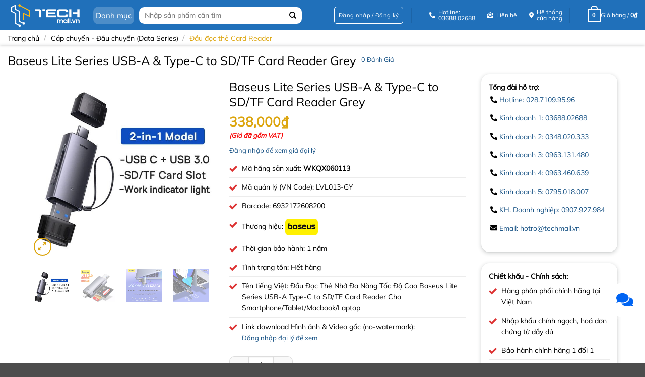

--- FILE ---
content_type: text/html; charset=utf-8
request_url: https://techmall.vn/san-pham/baseus-lite-series-usb-a-type-c-to-sd-tf-card-reader-grey/
body_size: 91759
content:
<!DOCTYPE html>
<!--[if IE 9 ]> <html lang="vi" prefix="og: https://ogp.me/ns#" class="ie9 loading-site no-js"> <![endif]-->
<!--[if IE 8 ]> <html lang="vi" prefix="og: https://ogp.me/ns#" class="ie8 loading-site no-js"> <![endif]-->
<!--[if (gte IE 9)|!(IE)]><!--><html lang="vi" prefix="og: https://ogp.me/ns#" class="loading-site no-js"> <!--<![endif]-->
<head>
	<meta charset="UTF-8" />
	<link rel="profile" href="https://gmpg.org/xfn/11" />
	<link rel="pingback" href="" />

	<script>(function(html){html.className = html.className.replace(/\bno-js\b/,'js')})(document.documentElement);</script>
<meta name="viewport" content="width=device-width, initial-scale=1" />
<!-- Tối ưu hóa công cụ tìm kiếm bởi Rank Math - https://rankmath.com/ -->
<title>Baseus Lite Series USB-A &amp; Type-C to SD/TF Card Reader Grey - TechMall Vietnam Distributor - Phân phối Sỉ Phụ Kiện Chính Hãng</title>
<meta name="description" content="LVL013-GY"/>
<meta name="robots" content="follow, index, max-snippet:-1, max-video-preview:-1, max-image-preview:large"/>
<link rel="canonical" href="https://techmall.vn/san-pham/baseus-lite-series-usb-a-type-c-to-sd-tf-card-reader-grey/" />
<meta property="og:locale" content="vi_VN" />
<meta property="og:type" content="product" />
<meta property="og:title" content="Baseus Lite Series USB-A &amp; Type-C to SD/TF Card Reader Grey - TechMall Vietnam Distributor - Phân phối Sỉ Phụ Kiện Chính Hãng" />
<meta property="og:description" content="LVL013-GY" />
<meta property="og:url" content="https://techmall.vn/san-pham/baseus-lite-series-usb-a-type-c-to-sd-tf-card-reader-grey/" />
<meta property="og:site_name" content="TechMall Vietnam Distribution" />
<meta property="og:updated_time" content="2026-01-15T13:00:08+07:00" />
<meta property="og:image" content="https://product.hstatic.net/200000567141/product/9639_00a9552a31c65c4c032b2a805c93a5d2_e2e5991be6e14a68bd07e0bcd6c7ad37_43a97731513c452bbc37414bc69a8490.jpg" />
<meta property="og:image:secure_url" content="https://product.hstatic.net/200000567141/product/9639_00a9552a31c65c4c032b2a805c93a5d2_e2e5991be6e14a68bd07e0bcd6c7ad37_43a97731513c452bbc37414bc69a8490.jpg" />
<meta property="og:image:alt" content="Baseus Lite Series USB-A &amp; Type-C to SD/TF Card Reader Grey" />
<meta property="product:brand" content="Baseus" />
<meta property="product:availability" content="instock" />
<meta name="twitter:card" content="summary_large_image" />
<meta name="twitter:title" content="Baseus Lite Series USB-A &amp; Type-C to SD/TF Card Reader Grey - TechMall Vietnam Distributor - Phân phối Sỉ Phụ Kiện Chính Hãng" />
<meta name="twitter:description" content="LVL013-GY" />
<meta name="twitter:image" content="https://product.hstatic.net/200000567141/product/9639_00a9552a31c65c4c032b2a805c93a5d2_e2e5991be6e14a68bd07e0bcd6c7ad37_43a97731513c452bbc37414bc69a8490.jpg" />
<meta name="twitter:label1" content="Giá" />
<meta name="twitter:data1" content="203,000&#8363;" />
<meta name="twitter:label2" content="Tình trạng sẵn có" />
<meta name="twitter:data2" content="Còn hàng" />
<script type="application/ld+json" class="rank-math-schema">{"@context":"https://schema.org","@graph":[{"@type":"Place","@id":"https://techmall.vn/#place","address":{"@type":"PostalAddress","streetAddress":"47A L\u00ea Tr\u1ecdng T\u1ea5n, P. S\u01a1n K\u1ef3 , Q. T\u00e2n Ph\u00fa","addressLocality":"Th\u00e0nh ph\u1ed1 H\u1ed3 Ch\u00ed Minh","postalCode":"700000","addressCountry":"Vi\u1ec7t Nam"}},{"@type":["ElectronicsStore","Organization"],"@id":"https://techmall.vn/#organization","name":"TechMall Vietnam Distribution","url":"https://techmall.vn","sameAs":["https://www.facebook.com/techmallvietnam/"],"email":"hotro@techmall.vn","address":{"@type":"PostalAddress","streetAddress":"47A L\u00ea Tr\u1ecdng T\u1ea5n, P. S\u01a1n K\u1ef3 , Q. T\u00e2n Ph\u00fa","addressLocality":"Th\u00e0nh ph\u1ed1 H\u1ed3 Ch\u00ed Minh","postalCode":"700000","addressCountry":"Vi\u1ec7t Nam"},"logo":{"@type":"ImageObject","@id":"https://techmall.vn/#logo","url":"https://techmall.vn/wp-content/uploads/2024/01/logo_techmall_500x500.jpg","contentUrl":"https://techmall.vn/wp-content/uploads/2024/01/logo_techmall_500x500.jpg","caption":"TechMall Vietnam Distribution","inLanguage":"vi","width":"500","height":"500"},"openingHours":["Monday,Tuesday,Wednesday,Thursday,Friday,Saturday,Sunday 09:00-17:00"],"description":"TechMall Vietnam Distribution - H\u1ec7 th\u1ed1ng ph\u00e2n ph\u1ed1i s\u1ec9 ph\u1ee5 ki\u1ec7n c\u00f4ng ngh\u1ec7 ch\u00ednh h\u00e3ng to\u00e0n qu\u1ed1c. Nh\u00e0 ph\u00e2n ph\u1ed1i s\u1ec9 Baseus, Vention, ROCK, USAMS, HiFuture, Tronsmart, Ugreen, Choetech, Joyroom..Cam k\u1ebft cung c\u1ea5p h\u00e0ng h\u00f3a ch\u00ednh h\u00e3ng , gi\u00e1 c\u1ea1nh tranh v\u00e0 b\u1ea3o h\u00e0nh chu \u0111\u00e1o nh\u1ea5t.","location":{"@id":"https://techmall.vn/#place"},"image":{"@id":"https://techmall.vn/#logo"},"telephone":"02871099596"},{"@type":"WebSite","@id":"https://techmall.vn/#website","url":"https://techmall.vn","name":"TechMall Vietnam Distribution","alternateName":"TechMall","publisher":{"@id":"https://techmall.vn/#organization"},"inLanguage":"vi"},{"@type":"ImageObject","@id":"https://product.hstatic.net/200000567141/product/9639_00a9552a31c65c4c032b2a805c93a5d2_e2e5991be6e14a68bd07e0bcd6c7ad37_43a97731513c452bbc37414bc69a8490.jpg","url":"https://product.hstatic.net/200000567141/product/9639_00a9552a31c65c4c032b2a805c93a5d2_e2e5991be6e14a68bd07e0bcd6c7ad37_43a97731513c452bbc37414bc69a8490.jpg","width":"640","height":"640","inLanguage":"vi"},{"@type":"ItemPage","@id":"https://techmall.vn/san-pham/baseus-lite-series-usb-a-type-c-to-sd-tf-card-reader-grey/#webpage","url":"https://techmall.vn/san-pham/baseus-lite-series-usb-a-type-c-to-sd-tf-card-reader-grey/","name":"Baseus Lite Series USB-A &amp; Type-C to SD/TF Card Reader Grey - TechMall Vietnam Distributor - Ph\u00e2n ph\u1ed1i S\u1ec9 Ph\u1ee5 Ki\u1ec7n Ch\u00ednh H\u00e3ng","datePublished":"2023-12-21T15:54:04+07:00","dateModified":"2026-01-15T13:00:08+07:00","isPartOf":{"@id":"https://techmall.vn/#website"},"primaryImageOfPage":{"@id":"https://product.hstatic.net/200000567141/product/9639_00a9552a31c65c4c032b2a805c93a5d2_e2e5991be6e14a68bd07e0bcd6c7ad37_43a97731513c452bbc37414bc69a8490.jpg"},"inLanguage":"vi"},{"@type":"Product","brand":{"@type":"Brand","name":"Baseus"},"name":"Baseus Lite Series USB-A &amp; Type-C to SD/TF Card Reader Grey - TechMall Vietnam Distributor - Ph\u00e2n ph\u1ed1i S\u1ec9 Ph\u1ee5 Ki\u1ec7n Ch\u00ednh H\u00e3ng","description":"LVL013-GY","sku":"WKQX060113","category":"C\u00e1p chuy\u1ec3n - \u0110\u1ea7u chuy\u1ec3n (Data Series) &gt; \u0110\u1ea7u \u0111\u1ecdc th\u1ebb Card Reader","mainEntityOfPage":{"@id":"https://techmall.vn/san-pham/baseus-lite-series-usb-a-type-c-to-sd-tf-card-reader-grey/#webpage"},"image":[{"@type":"ImageObject","url":"https://product.hstatic.net/200000567141/product/9639_00a9552a31c65c4c032b2a805c93a5d2_e2e5991be6e14a68bd07e0bcd6c7ad37_43a97731513c452bbc37414bc69a8490.jpg","height":"640","width":"640"}],"offers":{"@type":"Offer","price":"338000","priceCurrency":"VND","priceValidUntil":"2027-12-31","availability":"http://schema.org/InStock","itemCondition":"NewCondition","url":"https://techmall.vn/san-pham/baseus-lite-series-usb-a-type-c-to-sd-tf-card-reader-grey/","seller":{"@type":"Organization","@id":"https://techmall.vn/","name":"TechMall Vietnam Distribution","url":"https://techmall.vn","logo":"https://techmall.vn/wp-content/uploads/2024/01/logo_techmall_500x500.jpg"}},"additionalProperty":[{"@type":"PropertyValue","name":"pa_thuong-hieu","value":"Baseus"},{"@type":"PropertyValue","name":"pa_gia","value":"D\u01b0\u1edbi 1 tri\u1ec7u"},{"@type":"PropertyValue","name":"pa_tinh-trang-ton","value":"H\u1ebft h\u00e0ng"},{"@type":"PropertyValue","name":"pa_ngay-du-kien"}],"@id":"https://techmall.vn/san-pham/baseus-lite-series-usb-a-type-c-to-sd-tf-card-reader-grey/#richSnippet"}]}</script>
<!-- /Plugin SEO WordPress Rank Math -->

<link rel='dns-prefetch' href='//challenges.cloudflare.com' />

<link rel='prefetch' href='https://techmall.vn/wp-content/themes/flatsome/assets/js/flatsome.js?ver=e2eddd6c228105dac048' />
<link rel='prefetch' href='https://techmall.vn/wp-content/themes/flatsome/assets/js/chunk.slider.js?ver=3.20.4' />
<link rel='prefetch' href='https://techmall.vn/wp-content/themes/flatsome/assets/js/chunk.popups.js?ver=3.20.4' />
<link rel='prefetch' href='https://techmall.vn/wp-content/themes/flatsome/assets/js/chunk.tooltips.js?ver=3.20.4' />
<link rel='prefetch' href='https://techmall.vn/wp-content/themes/flatsome/assets/js/woocommerce.js?ver=1c9be63d628ff7c3ff4c' />
<link rel="alternate" type="application/rss+xml" title="Dòng thông tin TechMall Vietnam Distributor - Phân phối Sỉ Phụ Kiện Chính Hãng &raquo;" href="https://techmall.vn/feed/" />
<link rel="alternate" type="application/rss+xml" title="TechMall Vietnam Distributor - Phân phối Sỉ Phụ Kiện Chính Hãng &raquo; Dòng bình luận" href="https://techmall.vn/comments/feed/" />
<link rel="alternate" type="application/rss+xml" title="TechMall Vietnam Distributor - Phân phối Sỉ Phụ Kiện Chính Hãng &raquo; Baseus Lite Series USB-A &amp; Type-C to SD/TF Card Reader Grey Dòng bình luận" href="https://techmall.vn/san-pham/baseus-lite-series-usb-a-type-c-to-sd-tf-card-reader-grey/feed/" />
<link rel="alternate" title="oNhúng (JSON)" type="application/json+oembed" href="https://techmall.vn/wp-json/oembed/1.0/embed?url=https%3A%2F%2Ftechmall.vn%2Fsan-pham%2Fbaseus-lite-series-usb-a-type-c-to-sd-tf-card-reader-grey%2F" />
<link rel="alternate" title="oNhúng (XML)" type="text/xml+oembed" href="https://techmall.vn/wp-json/oembed/1.0/embed?url=https%3A%2F%2Ftechmall.vn%2Fsan-pham%2Fbaseus-lite-series-usb-a-type-c-to-sd-tf-card-reader-grey%2F&#038;format=xml" />
<style id='wp-img-auto-sizes-contain-inline-css' type='text/css'>
img:is([sizes=auto i],[sizes^="auto," i]){contain-intrinsic-size:3000px 1500px}
/*# sourceURL=wp-img-auto-sizes-contain-inline-css */
</style>
<link rel='stylesheet' id='addify_csp_front_css-css' href='https://techmall.vn/wp-content/plugins/role-based-pricing-for-woocommerce//assets/css/addify_csp_front_css.css?ver=1.0' type='text/css' media='all' />
<style id='wp-emoji-styles-inline-css' type='text/css'>

	img.wp-smiley, img.emoji {
		display: inline !important;
		border: none !important;
		box-shadow: none !important;
		height: 1em !important;
		width: 1em !important;
		margin: 0 0.07em !important;
		vertical-align: -0.1em !important;
		background: none !important;
		padding: 0 !important;
	}
/*# sourceURL=wp-emoji-styles-inline-css */
</style>
<style id='wp-block-library-inline-css' type='text/css'>
:root{--wp-block-synced-color:#7a00df;--wp-block-synced-color--rgb:122,0,223;--wp-bound-block-color:var(--wp-block-synced-color);--wp-editor-canvas-background:#ddd;--wp-admin-theme-color:#007cba;--wp-admin-theme-color--rgb:0,124,186;--wp-admin-theme-color-darker-10:#006ba1;--wp-admin-theme-color-darker-10--rgb:0,107,160.5;--wp-admin-theme-color-darker-20:#005a87;--wp-admin-theme-color-darker-20--rgb:0,90,135;--wp-admin-border-width-focus:2px}@media (min-resolution:192dpi){:root{--wp-admin-border-width-focus:1.5px}}.wp-element-button{cursor:pointer}:root .has-very-light-gray-background-color{background-color:#eee}:root .has-very-dark-gray-background-color{background-color:#313131}:root .has-very-light-gray-color{color:#eee}:root .has-very-dark-gray-color{color:#313131}:root .has-vivid-green-cyan-to-vivid-cyan-blue-gradient-background{background:linear-gradient(135deg,#00d084,#0693e3)}:root .has-purple-crush-gradient-background{background:linear-gradient(135deg,#34e2e4,#4721fb 50%,#ab1dfe)}:root .has-hazy-dawn-gradient-background{background:linear-gradient(135deg,#faaca8,#dad0ec)}:root .has-subdued-olive-gradient-background{background:linear-gradient(135deg,#fafae1,#67a671)}:root .has-atomic-cream-gradient-background{background:linear-gradient(135deg,#fdd79a,#004a59)}:root .has-nightshade-gradient-background{background:linear-gradient(135deg,#330968,#31cdcf)}:root .has-midnight-gradient-background{background:linear-gradient(135deg,#020381,#2874fc)}:root{--wp--preset--font-size--normal:16px;--wp--preset--font-size--huge:42px}.has-regular-font-size{font-size:1em}.has-larger-font-size{font-size:2.625em}.has-normal-font-size{font-size:var(--wp--preset--font-size--normal)}.has-huge-font-size{font-size:var(--wp--preset--font-size--huge)}.has-text-align-center{text-align:center}.has-text-align-left{text-align:left}.has-text-align-right{text-align:right}.has-fit-text{white-space:nowrap!important}#end-resizable-editor-section{display:none}.aligncenter{clear:both}.items-justified-left{justify-content:flex-start}.items-justified-center{justify-content:center}.items-justified-right{justify-content:flex-end}.items-justified-space-between{justify-content:space-between}.screen-reader-text{border:0;clip-path:inset(50%);height:1px;margin:-1px;overflow:hidden;padding:0;position:absolute;width:1px;word-wrap:normal!important}.screen-reader-text:focus{background-color:#ddd;clip-path:none;color:#444;display:block;font-size:1em;height:auto;left:5px;line-height:normal;padding:15px 23px 14px;text-decoration:none;top:5px;width:auto;z-index:100000}html :where(.has-border-color){border-style:solid}html :where([style*=border-top-color]){border-top-style:solid}html :where([style*=border-right-color]){border-right-style:solid}html :where([style*=border-bottom-color]){border-bottom-style:solid}html :where([style*=border-left-color]){border-left-style:solid}html :where([style*=border-width]){border-style:solid}html :where([style*=border-top-width]){border-top-style:solid}html :where([style*=border-right-width]){border-right-style:solid}html :where([style*=border-bottom-width]){border-bottom-style:solid}html :where([style*=border-left-width]){border-left-style:solid}html :where(img[class*=wp-image-]){height:auto;max-width:100%}:where(figure){margin:0 0 1em}html :where(.is-position-sticky){--wp-admin--admin-bar--position-offset:var(--wp-admin--admin-bar--height,0px)}@media screen and (max-width:600px){html :where(.is-position-sticky){--wp-admin--admin-bar--position-offset:0px}}

/*# sourceURL=wp-block-library-inline-css */
</style><link data-minify="1" rel='stylesheet' id='wc-blocks-style-css' href='https://techmall.vn/wp-content/cache/min/1/wp-content/plugins/woocommerce/assets/client/blocks/wc-blocks.css?ver=1769586093' type='text/css' media='all' />
<style id='global-styles-inline-css' type='text/css'>
:root{--wp--preset--aspect-ratio--square: 1;--wp--preset--aspect-ratio--4-3: 4/3;--wp--preset--aspect-ratio--3-4: 3/4;--wp--preset--aspect-ratio--3-2: 3/2;--wp--preset--aspect-ratio--2-3: 2/3;--wp--preset--aspect-ratio--16-9: 16/9;--wp--preset--aspect-ratio--9-16: 9/16;--wp--preset--color--black: #000000;--wp--preset--color--cyan-bluish-gray: #abb8c3;--wp--preset--color--white: #ffffff;--wp--preset--color--pale-pink: #f78da7;--wp--preset--color--vivid-red: #cf2e2e;--wp--preset--color--luminous-vivid-orange: #ff6900;--wp--preset--color--luminous-vivid-amber: #fcb900;--wp--preset--color--light-green-cyan: #7bdcb5;--wp--preset--color--vivid-green-cyan: #00d084;--wp--preset--color--pale-cyan-blue: #8ed1fc;--wp--preset--color--vivid-cyan-blue: #0693e3;--wp--preset--color--vivid-purple: #9b51e0;--wp--preset--color--primary: #dca50e;--wp--preset--color--secondary: #1e73be;--wp--preset--color--success: #dd3333;--wp--preset--color--alert: #b20000;--wp--preset--gradient--vivid-cyan-blue-to-vivid-purple: linear-gradient(135deg,rgb(6,147,227) 0%,rgb(155,81,224) 100%);--wp--preset--gradient--light-green-cyan-to-vivid-green-cyan: linear-gradient(135deg,rgb(122,220,180) 0%,rgb(0,208,130) 100%);--wp--preset--gradient--luminous-vivid-amber-to-luminous-vivid-orange: linear-gradient(135deg,rgb(252,185,0) 0%,rgb(255,105,0) 100%);--wp--preset--gradient--luminous-vivid-orange-to-vivid-red: linear-gradient(135deg,rgb(255,105,0) 0%,rgb(207,46,46) 100%);--wp--preset--gradient--very-light-gray-to-cyan-bluish-gray: linear-gradient(135deg,rgb(238,238,238) 0%,rgb(169,184,195) 100%);--wp--preset--gradient--cool-to-warm-spectrum: linear-gradient(135deg,rgb(74,234,220) 0%,rgb(151,120,209) 20%,rgb(207,42,186) 40%,rgb(238,44,130) 60%,rgb(251,105,98) 80%,rgb(254,248,76) 100%);--wp--preset--gradient--blush-light-purple: linear-gradient(135deg,rgb(255,206,236) 0%,rgb(152,150,240) 100%);--wp--preset--gradient--blush-bordeaux: linear-gradient(135deg,rgb(254,205,165) 0%,rgb(254,45,45) 50%,rgb(107,0,62) 100%);--wp--preset--gradient--luminous-dusk: linear-gradient(135deg,rgb(255,203,112) 0%,rgb(199,81,192) 50%,rgb(65,88,208) 100%);--wp--preset--gradient--pale-ocean: linear-gradient(135deg,rgb(255,245,203) 0%,rgb(182,227,212) 50%,rgb(51,167,181) 100%);--wp--preset--gradient--electric-grass: linear-gradient(135deg,rgb(202,248,128) 0%,rgb(113,206,126) 100%);--wp--preset--gradient--midnight: linear-gradient(135deg,rgb(2,3,129) 0%,rgb(40,116,252) 100%);--wp--preset--font-size--small: 13px;--wp--preset--font-size--medium: 20px;--wp--preset--font-size--large: 36px;--wp--preset--font-size--x-large: 42px;--wp--preset--spacing--20: 0.44rem;--wp--preset--spacing--30: 0.67rem;--wp--preset--spacing--40: 1rem;--wp--preset--spacing--50: 1.5rem;--wp--preset--spacing--60: 2.25rem;--wp--preset--spacing--70: 3.38rem;--wp--preset--spacing--80: 5.06rem;--wp--preset--shadow--natural: 6px 6px 9px rgba(0, 0, 0, 0.2);--wp--preset--shadow--deep: 12px 12px 50px rgba(0, 0, 0, 0.4);--wp--preset--shadow--sharp: 6px 6px 0px rgba(0, 0, 0, 0.2);--wp--preset--shadow--outlined: 6px 6px 0px -3px rgb(255, 255, 255), 6px 6px rgb(0, 0, 0);--wp--preset--shadow--crisp: 6px 6px 0px rgb(0, 0, 0);}:where(body) { margin: 0; }.wp-site-blocks > .alignleft { float: left; margin-right: 2em; }.wp-site-blocks > .alignright { float: right; margin-left: 2em; }.wp-site-blocks > .aligncenter { justify-content: center; margin-left: auto; margin-right: auto; }:where(.is-layout-flex){gap: 0.5em;}:where(.is-layout-grid){gap: 0.5em;}.is-layout-flow > .alignleft{float: left;margin-inline-start: 0;margin-inline-end: 2em;}.is-layout-flow > .alignright{float: right;margin-inline-start: 2em;margin-inline-end: 0;}.is-layout-flow > .aligncenter{margin-left: auto !important;margin-right: auto !important;}.is-layout-constrained > .alignleft{float: left;margin-inline-start: 0;margin-inline-end: 2em;}.is-layout-constrained > .alignright{float: right;margin-inline-start: 2em;margin-inline-end: 0;}.is-layout-constrained > .aligncenter{margin-left: auto !important;margin-right: auto !important;}.is-layout-constrained > :where(:not(.alignleft):not(.alignright):not(.alignfull)){margin-left: auto !important;margin-right: auto !important;}body .is-layout-flex{display: flex;}.is-layout-flex{flex-wrap: wrap;align-items: center;}.is-layout-flex > :is(*, div){margin: 0;}body .is-layout-grid{display: grid;}.is-layout-grid > :is(*, div){margin: 0;}body{padding-top: 0px;padding-right: 0px;padding-bottom: 0px;padding-left: 0px;}a:where(:not(.wp-element-button)){text-decoration: none;}:root :where(.wp-element-button, .wp-block-button__link){background-color: #32373c;border-width: 0;color: #fff;font-family: inherit;font-size: inherit;font-style: inherit;font-weight: inherit;letter-spacing: inherit;line-height: inherit;padding-top: calc(0.667em + 2px);padding-right: calc(1.333em + 2px);padding-bottom: calc(0.667em + 2px);padding-left: calc(1.333em + 2px);text-decoration: none;text-transform: inherit;}.has-black-color{color: var(--wp--preset--color--black) !important;}.has-cyan-bluish-gray-color{color: var(--wp--preset--color--cyan-bluish-gray) !important;}.has-white-color{color: var(--wp--preset--color--white) !important;}.has-pale-pink-color{color: var(--wp--preset--color--pale-pink) !important;}.has-vivid-red-color{color: var(--wp--preset--color--vivid-red) !important;}.has-luminous-vivid-orange-color{color: var(--wp--preset--color--luminous-vivid-orange) !important;}.has-luminous-vivid-amber-color{color: var(--wp--preset--color--luminous-vivid-amber) !important;}.has-light-green-cyan-color{color: var(--wp--preset--color--light-green-cyan) !important;}.has-vivid-green-cyan-color{color: var(--wp--preset--color--vivid-green-cyan) !important;}.has-pale-cyan-blue-color{color: var(--wp--preset--color--pale-cyan-blue) !important;}.has-vivid-cyan-blue-color{color: var(--wp--preset--color--vivid-cyan-blue) !important;}.has-vivid-purple-color{color: var(--wp--preset--color--vivid-purple) !important;}.has-primary-color{color: var(--wp--preset--color--primary) !important;}.has-secondary-color{color: var(--wp--preset--color--secondary) !important;}.has-success-color{color: var(--wp--preset--color--success) !important;}.has-alert-color{color: var(--wp--preset--color--alert) !important;}.has-black-background-color{background-color: var(--wp--preset--color--black) !important;}.has-cyan-bluish-gray-background-color{background-color: var(--wp--preset--color--cyan-bluish-gray) !important;}.has-white-background-color{background-color: var(--wp--preset--color--white) !important;}.has-pale-pink-background-color{background-color: var(--wp--preset--color--pale-pink) !important;}.has-vivid-red-background-color{background-color: var(--wp--preset--color--vivid-red) !important;}.has-luminous-vivid-orange-background-color{background-color: var(--wp--preset--color--luminous-vivid-orange) !important;}.has-luminous-vivid-amber-background-color{background-color: var(--wp--preset--color--luminous-vivid-amber) !important;}.has-light-green-cyan-background-color{background-color: var(--wp--preset--color--light-green-cyan) !important;}.has-vivid-green-cyan-background-color{background-color: var(--wp--preset--color--vivid-green-cyan) !important;}.has-pale-cyan-blue-background-color{background-color: var(--wp--preset--color--pale-cyan-blue) !important;}.has-vivid-cyan-blue-background-color{background-color: var(--wp--preset--color--vivid-cyan-blue) !important;}.has-vivid-purple-background-color{background-color: var(--wp--preset--color--vivid-purple) !important;}.has-primary-background-color{background-color: var(--wp--preset--color--primary) !important;}.has-secondary-background-color{background-color: var(--wp--preset--color--secondary) !important;}.has-success-background-color{background-color: var(--wp--preset--color--success) !important;}.has-alert-background-color{background-color: var(--wp--preset--color--alert) !important;}.has-black-border-color{border-color: var(--wp--preset--color--black) !important;}.has-cyan-bluish-gray-border-color{border-color: var(--wp--preset--color--cyan-bluish-gray) !important;}.has-white-border-color{border-color: var(--wp--preset--color--white) !important;}.has-pale-pink-border-color{border-color: var(--wp--preset--color--pale-pink) !important;}.has-vivid-red-border-color{border-color: var(--wp--preset--color--vivid-red) !important;}.has-luminous-vivid-orange-border-color{border-color: var(--wp--preset--color--luminous-vivid-orange) !important;}.has-luminous-vivid-amber-border-color{border-color: var(--wp--preset--color--luminous-vivid-amber) !important;}.has-light-green-cyan-border-color{border-color: var(--wp--preset--color--light-green-cyan) !important;}.has-vivid-green-cyan-border-color{border-color: var(--wp--preset--color--vivid-green-cyan) !important;}.has-pale-cyan-blue-border-color{border-color: var(--wp--preset--color--pale-cyan-blue) !important;}.has-vivid-cyan-blue-border-color{border-color: var(--wp--preset--color--vivid-cyan-blue) !important;}.has-vivid-purple-border-color{border-color: var(--wp--preset--color--vivid-purple) !important;}.has-primary-border-color{border-color: var(--wp--preset--color--primary) !important;}.has-secondary-border-color{border-color: var(--wp--preset--color--secondary) !important;}.has-success-border-color{border-color: var(--wp--preset--color--success) !important;}.has-alert-border-color{border-color: var(--wp--preset--color--alert) !important;}.has-vivid-cyan-blue-to-vivid-purple-gradient-background{background: var(--wp--preset--gradient--vivid-cyan-blue-to-vivid-purple) !important;}.has-light-green-cyan-to-vivid-green-cyan-gradient-background{background: var(--wp--preset--gradient--light-green-cyan-to-vivid-green-cyan) !important;}.has-luminous-vivid-amber-to-luminous-vivid-orange-gradient-background{background: var(--wp--preset--gradient--luminous-vivid-amber-to-luminous-vivid-orange) !important;}.has-luminous-vivid-orange-to-vivid-red-gradient-background{background: var(--wp--preset--gradient--luminous-vivid-orange-to-vivid-red) !important;}.has-very-light-gray-to-cyan-bluish-gray-gradient-background{background: var(--wp--preset--gradient--very-light-gray-to-cyan-bluish-gray) !important;}.has-cool-to-warm-spectrum-gradient-background{background: var(--wp--preset--gradient--cool-to-warm-spectrum) !important;}.has-blush-light-purple-gradient-background{background: var(--wp--preset--gradient--blush-light-purple) !important;}.has-blush-bordeaux-gradient-background{background: var(--wp--preset--gradient--blush-bordeaux) !important;}.has-luminous-dusk-gradient-background{background: var(--wp--preset--gradient--luminous-dusk) !important;}.has-pale-ocean-gradient-background{background: var(--wp--preset--gradient--pale-ocean) !important;}.has-electric-grass-gradient-background{background: var(--wp--preset--gradient--electric-grass) !important;}.has-midnight-gradient-background{background: var(--wp--preset--gradient--midnight) !important;}.has-small-font-size{font-size: var(--wp--preset--font-size--small) !important;}.has-medium-font-size{font-size: var(--wp--preset--font-size--medium) !important;}.has-large-font-size{font-size: var(--wp--preset--font-size--large) !important;}.has-x-large-font-size{font-size: var(--wp--preset--font-size--x-large) !important;}
/*# sourceURL=global-styles-inline-css */
</style>

<style id='woocommerce-inline-inline-css' type='text/css'>
.woocommerce form .form-row .required { visibility: visible; }
/*# sourceURL=woocommerce-inline-inline-css */
</style>
<link rel='stylesheet' id='wc-sc-product-page-gift-form-css' href='https://techmall.vn/wp-content/plugins/woocommerce-smart-coupons/assets/css/product-page-gift-form.min.css?ver=9.69.0' type='text/css' media='all' />
<link data-minify="1" rel='stylesheet' id='flatsome-swatches-frontend-css' href='https://techmall.vn/wp-content/cache/min/1/wp-content/themes/flatsome/assets/css/extensions/flatsome-swatches-frontend.css?ver=1769586093' type='text/css' media='all' />
<style id='wc-product-table-head-inline-css' type='text/css'>
table.wc-product-table { visibility: hidden; }
/*# sourceURL=wc-product-table-head-inline-css */
</style>
<link data-minify="1" rel='stylesheet' id='flatsome-main-css' href='https://techmall.vn/wp-content/cache/min/1/wp-content/themes/flatsome/assets/css/flatsome.css?ver=1769586093' type='text/css' media='all' />
<style id='flatsome-main-inline-css' type='text/css'>
@font-face {
				font-family: "fl-icons";
				font-display: block;
				src: url(https://techmall.vn/wp-content/themes/flatsome/assets/css/icons/fl-icons.eot?v=3.20.4);
				src:
					url(https://techmall.vn/wp-content/themes/flatsome/assets/css/icons/fl-icons.eot#iefix?v=3.20.4) format("embedded-opentype"),
					url(https://techmall.vn/wp-content/themes/flatsome/assets/css/icons/fl-icons.woff2?v=3.20.4) format("woff2"),
					url(https://techmall.vn/wp-content/themes/flatsome/assets/css/icons/fl-icons.ttf?v=3.20.4) format("truetype"),
					url(https://techmall.vn/wp-content/themes/flatsome/assets/css/icons/fl-icons.woff?v=3.20.4) format("woff"),
					url(https://techmall.vn/wp-content/themes/flatsome/assets/css/icons/fl-icons.svg?v=3.20.4#fl-icons) format("svg");
			}
/*# sourceURL=flatsome-main-inline-css */
</style>
<link data-minify="1" rel='stylesheet' id='flatsome-shop-css' href='https://techmall.vn/wp-content/cache/min/1/wp-content/themes/flatsome/assets/css/flatsome-shop.css?ver=1769586093' type='text/css' media='all' />
<link data-minify="1" rel='stylesheet' id='flatsome-style-css' href='https://techmall.vn/wp-content/cache/min/1/wp-content/themes/flatsome-child/style.css?ver=1769586093' type='text/css' media='all' />
<script type="text/javascript" src="https://techmall.vn/wp-includes/js/jquery/jquery.min.js?ver=3.7.1" id="jquery-core-js"></script>
<script type="text/javascript" src="https://techmall.vn/wp-includes/js/jquery/jquery-migrate.min.js?ver=3.4.1" id="jquery-migrate-js"></script>
<script data-minify="1" type="text/javascript" src="https://techmall.vn/wp-content/cache/min/1/wp-content/plugins/role-based-pricing-for-woocommerce/assets/js/addify_csp_front_js.js?ver=1769586094" id="af_csp_front_js-js"></script>
<script type="text/javascript" id="my-ajax-script-js-extra">
/* <![CDATA[ */
var myAjaxObject = {"ajaxUrl":"https://techmall.vn/wp-admin/admin-ajax.php","nonce":"dbe9311d17"};
//# sourceURL=my-ajax-script-js-extra
/* ]]> */
</script>
<script data-minify="1" type="text/javascript" src="https://techmall.vn/wp-content/cache/min/1/wp-content/plugins/role-based-pricing-for-woocommerce/assets/js/addify_csp_front_js.js?ver=1769586094" id="my-ajax-script-js"></script>
<script type="text/javascript" src="https://techmall.vn/wp-content/plugins/woocommerce/assets/js/jquery-blockui/jquery.blockUI.min.js?ver=2.7.0-wc.10.4.3" id="wc-jquery-blockui-js" data-wp-strategy="defer"></script>
<script type="text/javascript" id="wc-single-product-js-extra">
/* <![CDATA[ */
var wc_single_product_params = {"i18n_required_rating_text":"Vui l\u00f2ng ch\u1ecdn m\u1ed9t m\u1ee9c \u0111\u00e1nh gi\u00e1","i18n_rating_options":["1 tr\u00ean 5 sao","2 tr\u00ean 5 sao","3 tr\u00ean 5 sao","4 tr\u00ean 5 sao","5 tr\u00ean 5 sao"],"i18n_product_gallery_trigger_text":"Xem th\u01b0 vi\u1ec7n \u1ea3nh to\u00e0n m\u00e0n h\u00ecnh","review_rating_required":"yes","flexslider":{"rtl":false,"animation":"slide","smoothHeight":true,"directionNav":false,"controlNav":"thumbnails","slideshow":false,"animationSpeed":500,"animationLoop":false,"allowOneSlide":false},"zoom_enabled":"","zoom_options":[],"photoswipe_enabled":"","photoswipe_options":{"shareEl":false,"closeOnScroll":false,"history":false,"hideAnimationDuration":0,"showAnimationDuration":0},"flexslider_enabled":""};
//# sourceURL=wc-single-product-js-extra
/* ]]> */
</script>
<script type="text/javascript" src="https://techmall.vn/wp-content/plugins/woocommerce/assets/js/frontend/single-product.min.js?ver=10.4.3" id="wc-single-product-js" defer="defer" data-wp-strategy="defer"></script>
<script type="text/javascript" src="https://techmall.vn/wp-content/plugins/woocommerce/assets/js/js-cookie/js.cookie.min.js?ver=2.1.4-wc.10.4.3" id="wc-js-cookie-js" data-wp-strategy="defer"></script>
<link rel="https://api.w.org/" href="https://techmall.vn/wp-json/" /><link rel="alternate" title="JSON" type="application/json" href="https://techmall.vn/wp-json/wp/v2/product/9084" /><link rel="EditURI" type="application/rsd+xml" title="RSD" href="https://techmall.vn/xmlrpc.php?rsd" />
<meta name="generator" content="WordPress 6.9" />
<link rel='shortlink' href='https://techmall.vn/?p=9084' />
<style>:root { --wpf-primary-color: #2070ba; }</style><style>:root { --wpf-secondary-color: #E1DFDF; }</style><style>:root { --wpf-star-color: #ffc300; }</style><style>:root { --wpf-f-star-active: invert(76%) sepia(12%) saturate(3514%) hue-rotate(1deg) brightness(103%) contrast(100%); }</style><style>:root { --wpf-f-star-disabled: invert(97%) sepia(3%) saturate(164%) hue-rotate(164deg) brightness(117%) contrast(87%); }</style><style>:root { --wpf-title-color: ; }</style><style>:root { --wpf-title-size: px; }</style><!-- Google tag (gtag.js) -->
<script async src="https://www.googletagmanager.com/gtag/js?id=G-PSTBMXPN82"></script>
<script>
  window.dataLayer = window.dataLayer || [];
  function gtag(){dataLayer.push(arguments);}
  gtag('js', new Date());

  gtag('config', 'G-PSTBMXPN82');
</script>	<noscript><style>.woocommerce-product-gallery{ opacity: 1 !important; }</style></noscript>
	<link rel="icon" href="https://techmall.vn/wp-content/uploads/2024/01/cropped-techmall-favicon-32x32.png" sizes="32x32" />
<link rel="icon" href="https://techmall.vn/wp-content/uploads/2024/01/cropped-techmall-favicon-192x192.png" sizes="192x192" />
<link rel="apple-touch-icon" href="https://techmall.vn/wp-content/uploads/2024/01/cropped-techmall-favicon-180x180.png" />
<meta name="msapplication-TileImage" content="https://techmall.vn/wp-content/uploads/2024/01/cropped-techmall-favicon-270x270.png" />
<style id="custom-css" type="text/css">:root {--primary-color: #dca50e;--fs-color-primary: #dca50e;--fs-color-secondary: #1e73be;--fs-color-success: #dd3333;--fs-color-alert: #b20000;--fs-color-base: #000000;--fs-experimental-link-color: #1b5587;--fs-experimental-link-color-hover: #e0052b;}.tooltipster-base {--tooltip-color: #fff;--tooltip-bg-color: #000;}.off-canvas-right .mfp-content, .off-canvas-left .mfp-content {--drawer-width: 300px;}.off-canvas .mfp-content.off-canvas-cart {--drawer-width: 360px;}.container-width, .full-width .ubermenu-nav, .container, .row{max-width: 1520px}.row.row-collapse{max-width: 1490px}.row.row-small{max-width: 1512.5px}.row.row-large{max-width: 1550px}.header-main{height: 60px}#logo img{max-height: 60px}#logo{width:160px;}.header-bottom{min-height: 40px}.header-top{min-height: 30px}.transparent .header-main{height: 60px}.transparent #logo img{max-height: 60px}.has-transparent + .page-title:first-of-type,.has-transparent + #main > .page-title,.has-transparent + #main > div > .page-title,.has-transparent + #main .page-header-wrapper:first-of-type .page-title{padding-top: 60px;}.header.show-on-scroll,.stuck .header-main{height:50px!important}.stuck #logo img{max-height: 50px!important}.search-form{ width: 100%;}.header-bg-color {background-color: #2070ba}.header-bottom {background-color: rgba(255,255,255,0)}.header-main .nav > li > a{line-height: 16px }.stuck .header-main .nav > li > a{line-height: 16px }.header-bottom-nav > li > a{line-height: 16px }@media (max-width: 549px) {.header-main{height: 60px}#logo img{max-height: 60px}}.nav-dropdown{font-size:100%}.nav-dropdown-has-arrow li.has-dropdown:after{border-bottom-color: #ffffff;}.nav .nav-dropdown{background-color: #ffffff}h1,h2,h3,h4,h5,h6,.heading-font{color: #000000;}body{font-size: 100%;}@media screen and (max-width: 549px){body{font-size: 100%;}}body{font-family: Mulish, sans-serif;}body {font-weight: 400;font-style: normal;}.nav > li > a {font-family: Mulish, sans-serif;}.mobile-sidebar-levels-2 .nav > li > ul > li > a {font-family: Mulish, sans-serif;}.nav > li > a,.mobile-sidebar-levels-2 .nav > li > ul > li > a {font-weight: 400;font-style: normal;}h1,h2,h3,h4,h5,h6,.heading-font, .off-canvas-center .nav-sidebar.nav-vertical > li > a{font-family: Mulish, sans-serif;}h1,h2,h3,h4,h5,h6,.heading-font,.banner h1,.banner h2 {font-weight: 400;font-style: normal;}.alt-font{font-family: "Dancing Script", sans-serif;}.alt-font {font-weight: 400!important;font-style: normal!important;}.breadcrumbs{text-transform: none;}button,.button{text-transform: none;}.nav > li > a, .links > li > a{text-transform: none;}.section-title span{text-transform: none;}h3.widget-title,span.widget-title{text-transform: none;}.has-equal-box-heights .box-image {padding-top: 100%;}.shop-page-title.featured-title .title-bg{ background-image: url(https://techmall.vn/wp-content/uploads/2023/12/z3518555219639_00a9552a31c65c4c032b2a805c93a5d2_e2e5991be6e14a68bd07e0bcd6c7ad37.jpg)!important;}@media screen and (min-width: 550px){.products .box-vertical .box-image{min-width: 1024px!important;width: 1024px!important;}}.page-title-small + main .product-container > .row{padding-top:0;}button[name='update_cart'] { display: none; }.nav-vertical-fly-out > li + li {border-top-width: 1px; border-top-style: solid;}/* Custom CSS */.header .search-form .live-search-results {margin-top:12px;}.wc-product-table tbody td.col-image {min-width:90px;width:100px;}.wc-product-table tbody td.col-price {max-width:100px;width:80px;}.list-video-reviews .item-video .img-video {width:200px;}.wc-product-table tbody td.col-name {max-width: 340px!important;}.wc-product-table tbody td.col-quantity_message {padding: 10px 2px;min-width: 120px;font-size: 12px;}.header-account-title {font-size: 1em;}.header-button .icon-user {font-size: 1.6em!important;}.header-button a {background-color: #2070BA!important;border: #FFF solid 1px;padding: 3px;}@media only screen and (min-width: 1460px){.product-main .content-row {width: 1450px;}.wc-product-table tbody td.col-name {min-width:380px;}}.price-wrapper .price .stock-status {height: 22px;overflow: hidden;}.wc-product-table .add-to-cart-button {white-space:normal!important;display:inline!important;}.product-small .price-wrapper .price {text-align: center;line-height: 21px;}/* ================================================================ TÙY CHỈNH PASSWORD STRENGTH & HINT - FLAT & PROFESSIONAL STYLE 2026 ================================================================ *//* 1. ĐỊNH DẠNG CHUNG (KHÔNG BO GÓC) */.woocommerce-password-strength {display: block;text-align: left; /* Chuyển sang canh lề trái nhìn chuyên nghiệp hơn */font-weight: 700;font-size: 13px;text-transform: uppercase; /* Chữ in hoa để tăng vẻ hiện đại */letter-spacing: 0.5px;padding: 12px 15px;margin: 10px 0;border-radius: 0 !important; /* Loại bỏ hoàn toàn bo góc */border-left: 5px solid; /* Điểm nhấn đường kẻ bên trái */transition: all 0.2s ease-in-out;}/* 2. DẢI MÀU DEEP PROFESSIONAL (MÀU SÂU & ĐẬM) *//* Rất yếu / Ngắn (Deep Red) */.woocommerce-password-strength.short,.woocommerce-password-strength.bad {background-color: #fcecea !important;color: #a94442 !important;border-color: #a94442 !important;}/* Yếu (Deep Orange/Earth) */.woocommerce-password-strength.weak {background-color: #fff4e5 !important;color: #8a6d3b !important;border-color: #8a6d3b !important;}/* Trung bình (Slate Blue/Teal) - Thay màu vàng bằng màu xanh đá nhìn sẽ sang hơn */.woocommerce-password-strength.good {background-color: #eef2f7 !important;color: #31708f !important;border-color: #31708f !important;}/* Mạnh (Forest Green) */.woocommerce-password-strength.strong {background-color: #dff0d8 !important;color: #3c763d !important;border-color: #3c763d !important;}/* 3. DÒNG GỢI Ý MẬT KHẨU (KHÔNG BO GÓC) */.woocommerce-password-hint {display: block;font-size: 14px !important;line-height: 1.6;color: #333 !important; /* Chữ gần như đen để rõ nhất */background-color: #f9f9f9;padding: 15px;margin: 10px 0 20px 0;border: 1px solid #ddd; /* Khung viền mỏng bao quanh */border-left: 5px solid #222; /* Điểm nhấn màu đen tối giản */border-radius: 0 !important; /* Loại bỏ bo góc */}/* Loại bỏ viền focus của WooCommerce để đồng bộ */input.woocommerce-Input--text:focus {border-radius: 0 !important;outline: none;}/* Custom CSS Tablet */@media (max-width: 849px){@media only screen and (max-width: 849px){.header, .header-wrapper{background: linear-gradient(#2070BA, #2a86d6)!important;}.home .header-wrapper:after { position: relative;background: linear-gradient(#2070BA, #2a86d6)!important;}#main {z-index: 29;}}.wc-product-table tbody td.col-image {width:60px;min-width:60px!important;}.wc-product-table tbody td.col-name {min-width: 150px!important;max-width:175px!important;overflow:hidden;padding:1px 1px 1px 5px!important;}table.dataTable tbody th, table.dataTable tbody td {padding: 1px 1px 1px 30px!important;}.wc-product-table .add-to-cart-button {display:inline!important;white-space:normal!important;}table.dataTable>tbody>tr.child span.dtr-title {min-width: 50px!important;}.wc-product-table ul.dtr-details>li .dtr-title {flex: 0 1 20px!important;margin: 0 15px 5px 2px!important;}.off-canvas-right .mfp-content, .off-canvas-left .mfp-content {width: 350px;}.off-canvas .nav-vertical>li>a {font-size: 14px;}ul.nav-menu-mobile > li > ul.sub-menu > li a img {width: 60px;height: 60px;border-radius:10px;}.wc-product-table .product .cart select {min-width:95%!important;}}/* Custom CSS Mobile */@media (max-width: 549px){@media only screen and (max-width: 849px){.header, .header-wrapper{background: linear-gradient(#2070BA, #2a86d6)!important;}.home .header-wrapper:after {position: relative;background: linear-gradient(#2070BA, #2a86d6)!important;}.header .search-form .live-search-results {width: 310px;left: -100px;margin-top:5px;}#main {z-index: 29;}}.sticky-add-to-cart--active {bottom: 68px;}ul.nav-menu-mobile > li > ul.sub-menu {width: calc(90% - 80px);}ul.nav-menu-mobile > li > a {width: 120px;padding: 1px;}ul.nav-menu-mobile > li > ul.sub-menu > li {width: calc((100% - 30px) / 2);min-height: 120px;}table.wc-product-table.dtr-inline.collapsed>tbody>tr>td.dtr-control, table.wc-product-table.dtr-inline.collapsed>tbody>tr>th.dtr-control {padding-left: 20px;}.wc-product-table tbody td.col-name {min-width:200px!important;max-width:200px!important;overflow:hidden;padding:1px 1px 1px 5px!important;}.wc-product-table tbody td.col-price {padding-left:5px!important;padding-top:25px!important;}.wc-product-table tbody td.col-price span.amount {font-size:12px;color:#341F88;}table.dataTable tbody th, table.dataTable tbody td {padding: 1px 1px 1px 30px!important;}.wc-product-table .add-to-cart-button {white-space:normal!important;display:inline!important;}table.dataTable>tbody>tr.child span.dtr-title {min-width: 50px!important;}.wc-product-table ul.dtr-details>li .dtr-title {flex: 0 1 20px!important;margin: 0 15px 5px 2px!important;}.off-canvas-right .mfp-content, .off-canvas-left .mfp-content {width: 350px;}.off-canvas .nav-vertical>li>a {font-size: 14px;}ul.nav-menu-mobile > li > ul.sub-menu > li a img {width: 60px;height: 60px;border-radius:10px;}.role-base-price-list {margin:1px;}span.price-daily {padding-left:0px!important;}.nav li.has-icon-left>a>img {width:30px;}ul.nav-menu-mobile > li > ul.sub-menu > li > a {max-height: 90px;}.col-name .show-for-small {height: 18px;overflow: hidden;}.wc-product-table .product .cart select {min-width:95%!important;}.product-small .price-wrapper .price {line-height: 12px;}.product-small .price-wrapper .price .stock-status {height: 16px;}.wc-product-table tbody td.col-image {width: 80px;min-width : 80px!important;}}.label-new.menu-item > a:after{content:"Mới";}.label-hot.menu-item > a:after{content:"Nổi bật";}.label-sale.menu-item > a:after{content:"Giảm giá";}.label-popular.menu-item > a:after{content:"Phổ biến";}</style>		<style type="text/css" id="wp-custom-css">
			.archive .category-page-row {
	max-width: 1450px;
}
.menu-mobile-header {
	background-color: #1F70BA;
}
.header-nav-main li:not(:first-child) {
	padding-left: 10px;
}
.uppercase, h6, th, span.widget-title {
	text-transform: none;
}
.header-nav li.html_topbar_left:before ,.header-nav li.html_topbar_right:before {
	background: none;
}
button.buy_now_button {
background-color: #1D70BA;
}
button.single_add_to_cart_button, button.buy_now_button {
	width: 45%;
	max-width: 45%;
}
.wc-product-table button.single_add_to_cart_button, .wc-product-table button.buy_now_button {
	max-width: 95%;
	width: 95%;
	padding-left: 20px!important;
  padding-right: 20px!important;
	margin: 5px 0 !important;
}
@media screen and (min-width: 1024px)
{
	.box_left {
    width: 250px!important;
    max-width: 250px !important;
}
}	
@media screen and (min-width: 850px){
.large-7 {
    max-width: 55.33%;
    -ms-flex-preferred-size: 55.33%;
    flex-basis: 55.33%;
	}}
.product-small .title-wrapper a {
		font-weight: 500;
		max-width: 100%;
    overflow: hidden;
    text-overflow: ellipsis;
    line-height: 18px;
    -webkit-line-clamp: 3;
    height: 57px;
    display: -webkit-box;
    -webkit-box-orient: vertical;
}
ul.product_list_widget li a:not(.remove) {
	height: 52px;
}
.product-info.summary .quantity input {
	border-radius:10px;
}
.flatsome .wc-product-table .product .cart .quantity .minus, .flatsome .wc-product-table .product .cart .quantity .plus {
	border-radius:10px;
}
.wc-product-table td a {
	color: #334862;
}
.wc-product-table td a:hover {
	color: #2070BA;
}
.col-pa_thuong-hieu td {
	max-width: 100px;
}
.col-pa_thuong-hieu img {
	border-radius: 7px;
	width: 65px;
}
.col-thuong-hieu td {
	max-width: 100px;
}
.col-thuong-hieu img {
	border-radius: 7px;
	width: 65px;
}
.product-info .price>span {
	  font-weight: bold;
    font-size: 18px;
}
.chinhsach ul li a {
	line-height: 2.5em;
	
}
.chinhsach ul li {
list-style: square;
}
.logox img {
	border-radius:10px;
}
.wc-product-table .product .cart select {
	border-radius: 8px;
	font-weight:700!important;
	color: #341F88;
	margin-bottom: 5px!important;
	min-width:245px;
}
.banggia .container .section, .row .section {
	padding-left: 0px;
  padding-right: 0px;
}
.mysection {
	padding-top: 0px;
  padding-bottom: 0px;
}
.icon-inner {
	height:70px!important;
}
.my-form form input,textarea {
	border-radius:10px;
	opacity:0.7;
	
}
.my-iconbox .icon-inner {
	height:20px!important;
}
.post-item .box-image {
	border-radius:10px;
}
.vat-note {
	top:-8px!important;
	position:inherit!important;
	padding-bottom:10px;
}
.menu-name h4, .menu-name h4 a {
	font-weight: bold!important;
	color: #2070BA!important;
}
.menu li.menu-item-has-block div.sub-menu {
	border-radius:10px;
}
.menu li.menu-item-has-block div.sub-menu .box-image img {
	border-radius:15px;
}
.widget .badge {
		width: 150px;
    height: 90px;
    border-radius: 10px;
    overflow: hidden;
}
.product-cost {
	width:100%;
}
.woocommerce-variation-add-to-cart>*, form.cart>* {
border-radius:10px;
}

.product-info.summary .quantity input {
	height:35px;
}
.product-info .box-text-products .price-daily, .product-page-price .price-daily {
	font-size:18px!important;
	line-height: 22px;
}
.product-info .price>span.amount {
	font-size: 26px;
}
.wcf-bj {
	border-radius:10px;
}		</style>
		<style id="flatsome-swatches-css">.variations_form .ux-swatch.selected {box-shadow: 0 0 0 2px var(--fs-color-secondary);}.ux-swatches-in-loop .ux-swatch.selected {box-shadow: 0 0 0 2px var(--fs-color-secondary);}</style><style id="kirki-inline-styles">/* cyrillic-ext */
@font-face {
  font-family: 'Mulish';
  font-style: normal;
  font-weight: 400;
  font-display: swap;
  src: url(https://techmall.vn/wp-content/fonts/mulish/1Ptyg83HX_SGhgqO0yLcmjzUAuWexZNR8aqvG4w-.woff2) format('woff2');
  unicode-range: U+0460-052F, U+1C80-1C8A, U+20B4, U+2DE0-2DFF, U+A640-A69F, U+FE2E-FE2F;
}
/* cyrillic */
@font-face {
  font-family: 'Mulish';
  font-style: normal;
  font-weight: 400;
  font-display: swap;
  src: url(https://techmall.vn/wp-content/fonts/mulish/1Ptyg83HX_SGhgqO0yLcmjzUAuWexZNR8aOvG4w-.woff2) format('woff2');
  unicode-range: U+0301, U+0400-045F, U+0490-0491, U+04B0-04B1, U+2116;
}
/* vietnamese */
@font-face {
  font-family: 'Mulish';
  font-style: normal;
  font-weight: 400;
  font-display: swap;
  src: url(https://techmall.vn/wp-content/fonts/mulish/1Ptyg83HX_SGhgqO0yLcmjzUAuWexZNR8aivG4w-.woff2) format('woff2');
  unicode-range: U+0102-0103, U+0110-0111, U+0128-0129, U+0168-0169, U+01A0-01A1, U+01AF-01B0, U+0300-0301, U+0303-0304, U+0308-0309, U+0323, U+0329, U+1EA0-1EF9, U+20AB;
}
/* latin-ext */
@font-face {
  font-family: 'Mulish';
  font-style: normal;
  font-weight: 400;
  font-display: swap;
  src: url(https://techmall.vn/wp-content/fonts/mulish/1Ptyg83HX_SGhgqO0yLcmjzUAuWexZNR8amvG4w-.woff2) format('woff2');
  unicode-range: U+0100-02BA, U+02BD-02C5, U+02C7-02CC, U+02CE-02D7, U+02DD-02FF, U+0304, U+0308, U+0329, U+1D00-1DBF, U+1E00-1E9F, U+1EF2-1EFF, U+2020, U+20A0-20AB, U+20AD-20C0, U+2113, U+2C60-2C7F, U+A720-A7FF;
}
/* latin */
@font-face {
  font-family: 'Mulish';
  font-style: normal;
  font-weight: 400;
  font-display: swap;
  src: url(https://techmall.vn/wp-content/fonts/mulish/1Ptyg83HX_SGhgqO0yLcmjzUAuWexZNR8aevGw.woff2) format('woff2');
  unicode-range: U+0000-00FF, U+0131, U+0152-0153, U+02BB-02BC, U+02C6, U+02DA, U+02DC, U+0304, U+0308, U+0329, U+2000-206F, U+20AC, U+2122, U+2191, U+2193, U+2212, U+2215, U+FEFF, U+FFFD;
}/* vietnamese */
@font-face {
  font-family: 'Dancing Script';
  font-style: normal;
  font-weight: 400;
  font-display: swap;
  src: url(https://techmall.vn/wp-content/fonts/dancing-script/If2cXTr6YS-zF4S-kcSWSVi_sxjsohD9F50Ruu7BMSo3Rep8ltA.woff2) format('woff2');
  unicode-range: U+0102-0103, U+0110-0111, U+0128-0129, U+0168-0169, U+01A0-01A1, U+01AF-01B0, U+0300-0301, U+0303-0304, U+0308-0309, U+0323, U+0329, U+1EA0-1EF9, U+20AB;
}
/* latin-ext */
@font-face {
  font-family: 'Dancing Script';
  font-style: normal;
  font-weight: 400;
  font-display: swap;
  src: url(https://techmall.vn/wp-content/fonts/dancing-script/If2cXTr6YS-zF4S-kcSWSVi_sxjsohD9F50Ruu7BMSo3ROp8ltA.woff2) format('woff2');
  unicode-range: U+0100-02BA, U+02BD-02C5, U+02C7-02CC, U+02CE-02D7, U+02DD-02FF, U+0304, U+0308, U+0329, U+1D00-1DBF, U+1E00-1E9F, U+1EF2-1EFF, U+2020, U+20A0-20AB, U+20AD-20C0, U+2113, U+2C60-2C7F, U+A720-A7FF;
}
/* latin */
@font-face {
  font-family: 'Dancing Script';
  font-style: normal;
  font-weight: 400;
  font-display: swap;
  src: url(https://techmall.vn/wp-content/fonts/dancing-script/If2cXTr6YS-zF4S-kcSWSVi_sxjsohD9F50Ruu7BMSo3Sup8.woff2) format('woff2');
  unicode-range: U+0000-00FF, U+0131, U+0152-0153, U+02BB-02BC, U+02C6, U+02DA, U+02DC, U+0304, U+0308, U+0329, U+2000-206F, U+20AC, U+2122, U+2191, U+2193, U+2212, U+2215, U+FEFF, U+FFFD;
}</style><noscript><style id="rocket-lazyload-nojs-css">.rll-youtube-player, [data-lazy-src]{display:none !important;}</style></noscript>	<script data-minify="1" src="https://techmall.vn/wp-content/cache/min/1/ajax/libs/font-awesome/5.9.0/js/all.min.js?ver=1769586095" crossorigin="anonymous"></script>
	<link data-minify="1" rel="stylesheet" href="https://techmall.vn/wp-content/cache/min/1/swiper@11.1.1/swiper-bundle.min.css?ver=1769586093" />

<meta name="generator" content="WP Rocket 3.20.2" data-wpr-features="wpr_minify_js wpr_lazyload_images wpr_lazyload_iframes wpr_image_dimensions wpr_minify_css wpr_preload_links wpr_host_fonts_locally wpr_desktop" /></head>

<body class="wp-singular product-template-default single single-product postid-9084 wp-theme-flatsome wp-child-theme-flatsome-child theme-flatsome woocommerce woocommerce-page woocommerce-no-js lightbox nav-dropdown-has-arrow nav-dropdown-has-shadow nav-dropdown-has-border mobile-submenu-slide mobile-submenu-slide-levels-1 mobile-submenu-toggle has-lightbox">


<a class="skip-link screen-reader-text" href="#main">Bỏ qua nội dung</a>
<div data-rocket-location-hash="99bb46786fd5bd31bcd7bdc067ad247a" id="wrapper">
<div data-rocket-location-hash="7c539c77409addbe770a401039a405ad" class="header-overlay"></div>
	
	<header data-rocket-location-hash="f48f07490403b9a0bffba3524608a94f" id="header" class="header has-sticky sticky-fade">
		<div data-rocket-location-hash="f969658fe136c01ed31affbb15452638" class="header-wrapper">
			<div id="masthead" class="header-main ">
      <div class="header-inner flex-row container logo-left medium-logo-left" role="navigation">

          <!-- Logo -->
          <div id="logo" class="flex-col logo">
<!-- 			<a id="btnHeaderMenu" href="#"><i class="icon-menu"></i></a> -->
            
<!-- Header logo -->
<a href="https://techmall.vn/" title="TechMall Vietnam Distributor &#8211; Phân phối Sỉ Phụ Kiện Chính Hãng - 3C Online Distribute System" rel="home">
		<img width="150" height="51" src="data:image/svg+xml,%3Csvg%20xmlns='http://www.w3.org/2000/svg'%20viewBox='0%200%20150%2051'%3E%3C/svg%3E" class="header_logo header-logo" alt="TechMall Vietnam Distributor &#8211; Phân phối Sỉ Phụ Kiện Chính Hãng" data-lazy-src="https://techmall.vn/wp-content/uploads/2024/01/techmall-w-small.png"/><noscript><img width="150" height="51" src="https://techmall.vn/wp-content/uploads/2024/01/techmall-w-small.png" class="header_logo header-logo" alt="TechMall Vietnam Distributor &#8211; Phân phối Sỉ Phụ Kiện Chính Hãng"/></noscript><img  width="150" height="51" src="data:image/svg+xml,%3Csvg%20xmlns='http://www.w3.org/2000/svg'%20viewBox='0%200%20150%2051'%3E%3C/svg%3E" class="header-logo-dark" alt="TechMall Vietnam Distributor &#8211; Phân phối Sỉ Phụ Kiện Chính Hãng" data-lazy-src="https://techmall.vn/wp-content/uploads/2024/01/techmall-w-small.png"/><noscript><img  width="150" height="51" src="https://techmall.vn/wp-content/uploads/2024/01/techmall-w-small.png" class="header-logo-dark" alt="TechMall Vietnam Distributor &#8211; Phân phối Sỉ Phụ Kiện Chính Hãng"/></noscript></a>
		
          </div>
		  <div class="flex-col">
			  <a id="btnHeaderMenu" href="#">
				  <span>Danh mục</span><i class="icon-arrow-down"></i>
			  </a>
			  <div class="header-main-menu">
				  <div class="menu-top-menu-container">
					  					  <div id="nav_menu-4" class="widget_nav_menu"><div class="menu-main-menu-container"><ul id="menu-main-menu" class="menu"><li id="menu-item-32197" class="menu-item menu-item-type-custom menu-item-object-custom menu-item-has-children menu-item-32197 menu-item-design-default menu-item-has-block has-dropdown has-icon-left"><a href="/bang-san-pham/" class="nav-top-link" aria-expanded="false" aria-haspopup="menu"><img class="ux-menu-icon" width="20" height="20" src="data:image/svg+xml,%3Csvg%20xmlns='http://www.w3.org/2000/svg'%20viewBox='0%200%2020%2020'%3E%3C/svg%3E" alt="" data-lazy-src="https://techmall.vn/wp-content/uploads/2024/01/icons8-price-list-64.png" /><noscript><img class="ux-menu-icon" width="20" height="20" src="https://techmall.vn/wp-content/uploads/2024/01/icons8-price-list-64.png" alt="" /></noscript>Bảng giá đại lý tổng hợp<i class="icon-angle-down" aria-hidden="true"></i></a><div class="sub-menu nav-dropdown"><div class="row row-small row-full-width align-equal"  id="row-1881553390">


	<div id="col-852105791" class="col small-12 large-12"  >
				<div class="col-inner"  >
			
			

<div class="row row-small row-full-width row-divided"  id="row-119220756">


	<div id="col-277304923" class="col medium-2 small-6 large-2"  >
				<div class="col-inner"  >
			
			

	<div class="box has-hover   has-hover box-default box-text-bottom" >

		<div class="box-image" style="border-radius:15%;width:60%;">
			<a href="https://techmall.vn/thuong-hieu/baseus/" >			<div class="" >
				<img width="300" height="300" src="data:image/svg+xml,%3Csvg%20xmlns='http://www.w3.org/2000/svg'%20viewBox='0%200%20300%20300'%3E%3C/svg%3E" class="attachment- size-" alt="" decoding="async" fetchpriority="high" data-lazy-src="https://techmall.vn/wp-content/uploads/2024/01/baseus-v.jpg" /><noscript><img width="300" height="300" src="https://techmall.vn/wp-content/uploads/2024/01/baseus-v.jpg" class="attachment- size-" alt="" decoding="async" fetchpriority="high" /></noscript>											</div>
			</a>		</div>

		<div class="box-text text-center" style="padding:0 0px 0px 0px;">
			<div class="box-text-inner">
				

<h4>BASEUS</h4>
<p>Phụ kiện điện thoại</p>

			</div>
		</div>
	</div>
	
	<div class="box has-hover   has-hover box-default box-text-bottom" >

		<div class="box-image" style="border-radius:15%;width:60%;">
			<a href="https://techmall.vn/thuong-hieu/vention/" >			<div class="" >
				<img width="300" height="300" src="data:image/svg+xml,%3Csvg%20xmlns='http://www.w3.org/2000/svg'%20viewBox='0%200%20300%20300'%3E%3C/svg%3E" class="attachment- size-" alt="" decoding="async" data-lazy-src="https://techmall.vn/wp-content/uploads/2024/01/vention-v.jpg" /><noscript><img width="300" height="300" src="https://techmall.vn/wp-content/uploads/2024/01/vention-v.jpg" class="attachment- size-" alt="" decoding="async" /></noscript>											</div>
			</a>		</div>

		<div class="box-text text-center" style="padding:0 0px 0px 0px;">
			<div class="box-text-inner">
				

<h4>VENTION</h4>
<p>Phụ kiện máy tính</p>

			</div>
		</div>
	</div>
	
	<div class="box has-hover   has-hover box-default box-text-bottom" >

		<div class="box-image" style="border-radius:15%;width:60%;">
			<a href="https://techmall.vn/thuong-hieu/usams/" >			<div class="" >
				<img width="300" height="300" src="data:image/svg+xml,%3Csvg%20xmlns='http://www.w3.org/2000/svg'%20viewBox='0%200%20300%20300'%3E%3C/svg%3E" class="attachment- size-" alt="" decoding="async" data-lazy-src="https://techmall.vn/wp-content/uploads/2024/01/usams-v.jpg" /><noscript><img width="300" height="300" src="https://techmall.vn/wp-content/uploads/2024/01/usams-v.jpg" class="attachment- size-" alt="" decoding="async" /></noscript>											</div>
			</a>		</div>

		<div class="box-text text-center" style="padding:0 0px 0px 0px;">
			<div class="box-text-inner">
				

<h4>USAMS</h4>
<p>Phụ kiện điện thoại</p>

			</div>
		</div>
	</div>
	
	<div class="box has-hover   has-hover box-default box-text-bottom" >

		<div class="box-image" style="border-radius:15%;width:60%;">
			<a href="https://techmall.vn/thuong-hieu/anker/" >			<div class="" >
				<img width="400" height="400" src="data:image/svg+xml,%3Csvg%20xmlns='http://www.w3.org/2000/svg'%20viewBox='0%200%20400%20400'%3E%3C/svg%3E" class="attachment- size-" alt="" decoding="async" data-lazy-src="https://techmall.vn/wp-content/uploads/2025/03/649f273d-84d4-40a2-90c8-3214987b4e51_large.jpg" /><noscript><img width="400" height="400" src="https://techmall.vn/wp-content/uploads/2025/03/649f273d-84d4-40a2-90c8-3214987b4e51_large.jpg" class="attachment- size-" alt="" decoding="async" /></noscript>											</div>
			</a>		</div>

		<div class="box-text text-center" style="padding:0 0px 0px 0px;">
			<div class="box-text-inner">
				

<h4>ANKER</h4>
<p>Phụ kiện điện thoại</p>

			</div>
		</div>
	</div>
	

		</div>
					</div>

	

	<div id="col-436567220" class="col medium-2 small-6 large-2"  >
				<div class="col-inner"  >
			
			

	<div class="box has-hover   has-hover box-default box-text-bottom" >

		<div class="box-image" style="border-radius:15%;width:60%;">
			<a href="https://techmall.vn/thuong-hieu/rock/" >			<div class="" >
				<img width="500" height="500" src="data:image/svg+xml,%3Csvg%20xmlns='http://www.w3.org/2000/svg'%20viewBox='0%200%20500%20500'%3E%3C/svg%3E" class="attachment- size-" alt="" decoding="async" data-lazy-src="https://techmall.vn/wp-content/uploads/2024/06/rock.png" /><noscript><img width="500" height="500" src="https://techmall.vn/wp-content/uploads/2024/06/rock.png" class="attachment- size-" alt="" decoding="async" /></noscript>											</div>
			</a>		</div>

		<div class="box-text text-center" style="padding:0 0px 0px 0px;">
			<div class="box-text-inner">
				

<h4>ROCK </h4>
<p>Phụ kiện điện thoại</p>

			</div>
		</div>
	</div>
	
	<div class="box has-hover   has-hover box-default box-text-bottom" >

		<div class="box-image" style="border-radius:15%;width:60%;">
			<a href="https://techmall.vn/thuong-hieu/aukey/" >			<div class="" >
				<img width="300" height="300" src="data:image/svg+xml,%3Csvg%20xmlns='http://www.w3.org/2000/svg'%20viewBox='0%200%20300%20300'%3E%3C/svg%3E" class="attachment- size-" alt="" decoding="async" data-lazy-src="https://techmall.vn/wp-content/uploads/2024/06/aukey-v.jpg" /><noscript><img width="300" height="300" src="https://techmall.vn/wp-content/uploads/2024/06/aukey-v.jpg" class="attachment- size-" alt="" decoding="async" /></noscript>											</div>
			</a>		</div>

		<div class="box-text text-center" style="padding:0 0px 0px 0px;">
			<div class="box-text-inner">
				

<h4>AUKEY</h4>
<p>Phụ kiện điện thoại</p>

			</div>
		</div>
	</div>
	
	<div class="box has-hover   has-hover box-default box-text-bottom" >

		<div class="box-image" style="border-radius:15%;width:60%;">
			<a href="https://techmall.vn/thuong-hieu/rock-ip-licensed/" >			<div class="" >
				<img width="500" height="500" src="data:image/svg+xml,%3Csvg%20xmlns='http://www.w3.org/2000/svg'%20viewBox='0%200%20500%20500'%3E%3C/svg%3E" class="attachment- size-" alt="" decoding="async" data-lazy-src="https://techmall.vn/wp-content/uploads/2024/10/rock-doremon.jpg" /><noscript><img width="500" height="500" src="https://techmall.vn/wp-content/uploads/2024/10/rock-doremon.jpg" class="attachment- size-" alt="" decoding="async" /></noscript>											</div>
			</a>		</div>

		<div class="box-text text-center" style="padding:0 0px 0px 0px;">
			<div class="box-text-inner">
				

<h4>Doraemon</h4>
<p>Authentic iP Licensed</p>

			</div>
		</div>
	</div>
	
	<div class="box has-hover   has-hover box-default box-text-bottom" >

		<div class="box-image" style="border-radius:15%;width:60%;">
			<a href="https://techmall.vn/thuong-hieu/qcy/" >			<div class="" >
				<img width="300" height="300" src="data:image/svg+xml,%3Csvg%20xmlns='http://www.w3.org/2000/svg'%20viewBox='0%200%20300%20300'%3E%3C/svg%3E" class="attachment- size-" alt="" decoding="async" data-lazy-src="https://techmall.vn/wp-content/uploads/2025/03/qcy-v.jpg" /><noscript><img width="300" height="300" src="https://techmall.vn/wp-content/uploads/2025/03/qcy-v.jpg" class="attachment- size-" alt="" decoding="async" /></noscript>											</div>
			</a>		</div>

		<div class="box-text text-center" style="padding:0 0px 0px 0px;">
			<div class="box-text-inner">
				

<h4>QCY</h4>
<p>Tai nghe Bluetooth</p>

			</div>
		</div>
	</div>
	

		</div>
					</div>

	

	<div id="col-351563829" class="col medium-2 small-6 large-2"  >
				<div class="col-inner"  >
			
			

	<div class="box has-hover   has-hover box-default box-text-bottom" >

		<div class="box-image" style="border-radius:15%;width:60%;">
			<a href="https://techmall.vn/thuong-hieu/hifuture/" >			<div class="" >
				<img width="300" height="300" src="data:image/svg+xml,%3Csvg%20xmlns='http://www.w3.org/2000/svg'%20viewBox='0%200%20300%20300'%3E%3C/svg%3E" class="attachment- size-" alt="" decoding="async" data-lazy-src="https://techmall.vn/wp-content/uploads/2024/01/hifuture-v.jpg" /><noscript><img width="300" height="300" src="https://techmall.vn/wp-content/uploads/2024/01/hifuture-v.jpg" class="attachment- size-" alt="" decoding="async" /></noscript>											</div>
			</a>		</div>

		<div class="box-text text-center" style="padding:0 0px 0px 0px;">
			<div class="box-text-inner">
				

<h4>HIFUTURE</h4>
<p>Âm thanh</p>

			</div>
		</div>
	</div>
	
	<div class="box has-hover   has-hover box-text-bottom" >

		<div class="box-image" style="border-radius:15%;width:60%;">
			<a href="https://techmall.vn/thuong-hieu/mcdodo/" >			<div class="" >
				<img width="300" height="300" src="data:image/svg+xml,%3Csvg%20xmlns='http://www.w3.org/2000/svg'%20viewBox='0%200%20300%20300'%3E%3C/svg%3E" class="attachment- size-" alt="" decoding="async" data-lazy-src="https://techmall.vn/wp-content/uploads/2026/01/mcdodo-v.jpg" /><noscript><img width="300" height="300" src="https://techmall.vn/wp-content/uploads/2026/01/mcdodo-v.jpg" class="attachment- size-" alt="" decoding="async" /></noscript>											</div>
			</a>		</div>

		<div class="box-text text-center" style="padding:0 0px 0px 0px;">
			<div class="box-text-inner">
				

<h4>Mcdodo</h4>
<p>Phụ kiện điện thoại</p>


			</div>
		</div>
	</div>
	
	<div class="box has-hover   has-hover box-default box-text-bottom" >

		<div class="box-image" style="border-radius:15%;width:60%;">
			<a href="https://techmall.vn/thuong-hieu/choetech/" >			<div class="" >
				<img width="300" height="300" src="data:image/svg+xml,%3Csvg%20xmlns='http://www.w3.org/2000/svg'%20viewBox='0%200%20300%20300'%3E%3C/svg%3E" class="attachment- size-" alt="" decoding="async" data-lazy-src="https://techmall.vn/wp-content/uploads/2024/01/choetech-v.jpg" /><noscript><img width="300" height="300" src="https://techmall.vn/wp-content/uploads/2024/01/choetech-v.jpg" class="attachment- size-" alt="" decoding="async" /></noscript>											</div>
			</a>		</div>

		<div class="box-text text-center" style="padding:0 0px 0px 0px;">
			<div class="box-text-inner">
				

<h4>CHOETECH</h4>
<p>Phụ kiện điện thoại</p>

			</div>
		</div>
	</div>
	
	<div class="box has-hover   has-hover box-default box-text-bottom" >

		<div class="box-image" style="border-radius:15%;width:60%;">
			<a href="https://techmall.vn/thuong-hieu/aecooly/" >			<div class="" >
				<img width="300" height="300" src="data:image/svg+xml,%3Csvg%20xmlns='http://www.w3.org/2000/svg'%20viewBox='0%200%20300%20300'%3E%3C/svg%3E" class="attachment- size-" alt="" decoding="async" data-lazy-src="https://techmall.vn/wp-content/uploads/2024/06/aecooly-v.jpg" /><noscript><img width="300" height="300" src="https://techmall.vn/wp-content/uploads/2024/06/aecooly-v.jpg" class="attachment- size-" alt="" decoding="async" /></noscript>											</div>
			</a>		</div>

		<div class="box-text text-center" style="padding:0 0px 0px 0px;">
			<div class="box-text-inner">
				

<h4>Aecooly</h4>
<p>Quạt tích điện Mini</p>

			</div>
		</div>
	</div>
	

		</div>
					</div>

	

	<div id="col-1844117374" class="col medium-2 small-6 large-2"  >
				<div class="col-inner"  >
			
			

	<div class="box has-hover   has-hover box-default box-text-bottom" >

		<div class="box-image" style="border-radius:15%;width:60%;">
			<a href="https://techmall.vn/thuong-hieu/cuktech/" >			<div class="" >
				<img width="300" height="300" src="data:image/svg+xml,%3Csvg%20xmlns='http://www.w3.org/2000/svg'%20viewBox='0%200%20300%20300'%3E%3C/svg%3E" class="attachment- size-" alt="" decoding="async" data-lazy-src="https://techmall.vn/wp-content/uploads/2025/08/cuktech-v.jpg" /><noscript><img width="300" height="300" src="https://techmall.vn/wp-content/uploads/2025/08/cuktech-v.jpg" class="attachment- size-" alt="" decoding="async" /></noscript>											</div>
			</a>		</div>

		<div class="box-text text-center" style="padding:0 0px 0px 0px;">
			<div class="box-text-inner">
				

<h4>CUKTECH</h4>
<p>Phụ kiện sạc </p>

			</div>
		</div>
	</div>
	
	<div class="box has-hover   has-hover box-default box-text-bottom" >

		<div class="box-image" style="border-radius:15%;width:60%;">
			<a href="https://techmall.vn/thuong-hieu/rtako/" >			<div class="" >
				<img width="300" height="300" src="data:image/svg+xml,%3Csvg%20xmlns='http://www.w3.org/2000/svg'%20viewBox='0%200%20300%20300'%3E%3C/svg%3E" class="attachment- size-" alt="" decoding="async" data-lazy-src="https://techmall.vn/wp-content/uploads/2024/10/rtako.jpg" /><noscript><img width="300" height="300" src="https://techmall.vn/wp-content/uploads/2024/10/rtako.jpg" class="attachment- size-" alt="" decoding="async" /></noscript>											</div>
			</a>		</div>

		<div class="box-text text-center" style="padding:0 0px 0px 0px;">
			<div class="box-text-inner">
				

<h4>RTAKO</h4>
<p>Quạt - Stream</p>

			</div>
		</div>
	</div>
	
	<div class="box has-hover   has-hover box-default box-text-bottom" >

		<div class="box-image" style="border-radius:15%;width:60%;">
			<a href="https://techmall.vn/thuong-hieu/goojodoq/" >			<div class="" >
				<img width="300" height="300" src="data:image/svg+xml,%3Csvg%20xmlns='http://www.w3.org/2000/svg'%20viewBox='0%200%20300%20300'%3E%3C/svg%3E" class="attachment- size-" alt="" decoding="async" data-lazy-src="https://techmall.vn/wp-content/uploads/2025/07/goojodoq-v-1.jpg" /><noscript><img width="300" height="300" src="https://techmall.vn/wp-content/uploads/2025/07/goojodoq-v-1.jpg" class="attachment- size-" alt="" decoding="async" /></noscript>											</div>
			</a>		</div>

		<div class="box-text text-center" style="padding:0 0px 0px 0px;">
			<div class="box-text-inner">
				

<h4>GooJoDoq</h4>
<p>Quạt cầm tay - Để bàn</p>

			</div>
		</div>
	</div>
	
	<div class="box has-hover   has-hover box-default box-text-bottom" >

		<div class="box-image" style="border-radius:15%;width:60%;">
			<a href="https://techmall.vn/thuong-hieu/mark-ryden/" >			<div class="" >
				<img width="500" height="500" src="data:image/svg+xml,%3Csvg%20xmlns='http://www.w3.org/2000/svg'%20viewBox='0%200%20500%20500'%3E%3C/svg%3E" class="attachment- size-" alt="" decoding="async" data-lazy-src="https://techmall.vn/wp-content/uploads/2024/06/mr.png" /><noscript><img width="500" height="500" src="https://techmall.vn/wp-content/uploads/2024/06/mr.png" class="attachment- size-" alt="" decoding="async" /></noscript>											</div>
			</a>		</div>

		<div class="box-text text-center" style="padding:0 0px 0px 0px;">
			<div class="box-text-inner">
				

<h4>MARK RYDEN</h4>
<p>Ba lô - Túi xách</p>

			</div>
		</div>
	</div>
	

		</div>
					</div>

	

	<div id="col-589833918" class="col medium-2 small-6 large-2"  >
				<div class="col-inner"  >
			
			

	<div class="box has-hover   has-hover box-default box-text-bottom" >

		<div class="box-image" style="border-radius:15%;width:60%;">
			<a href="https://techmall.vn/thuong-hieu/soundpeats/" >			<div class="" >
				<img width="500" height="500" src="data:image/svg+xml,%3Csvg%20xmlns='http://www.w3.org/2000/svg'%20viewBox='0%200%20500%20500'%3E%3C/svg%3E" class="attachment- size-" alt="" decoding="async" data-lazy-src="https://techmall.vn/wp-content/uploads/2024/06/soundpeats.png" /><noscript><img width="500" height="500" src="https://techmall.vn/wp-content/uploads/2024/06/soundpeats.png" class="attachment- size-" alt="" decoding="async" /></noscript>											</div>
			</a>		</div>

		<div class="box-text text-center" style="padding:0 0px 0px 0px;">
			<div class="box-text-inner">
				

<h4>SOUNDPEATS</h4>
<p>Âm thanh</p>

			</div>
		</div>
	</div>
	
	<div class="box has-hover   has-hover box-text-bottom" >

		<div class="box-image" style="border-radius:15%;width:60%;">
			<a href="https://techmall.vn/thuong-hieu/vention/" >			<div class="" >
				<img width="300" height="300" src="data:image/svg+xml,%3Csvg%20xmlns='http://www.w3.org/2000/svg'%20viewBox='0%200%20300%20300'%3E%3C/svg%3E" class="attachment- size-" alt="" decoding="async" data-lazy-src="https://techmall.vn/wp-content/uploads/2024/01/joyroom-v.jpg" /><noscript><img width="300" height="300" src="https://techmall.vn/wp-content/uploads/2024/01/joyroom-v.jpg" class="attachment- size-" alt="" decoding="async" /></noscript>											</div>
			</a>		</div>

		<div class="box-text text-center" style="padding:0 0px 0px 0px;">
			<div class="box-text-inner">
				

<h4>Joyroom</h4>
<p>Phụ kiện điện thoại</p>

			</div>
		</div>
	</div>
	
	<div class="box has-hover   has-hover box-default box-text-bottom" >

		<div class="box-image" style="border-radius:15%;width:60%;">
			<a href="https://techmall.vn/thuong-hieu/tronsmart/" >			<div class="" >
				<img width="300" height="300" src="data:image/svg+xml,%3Csvg%20xmlns='http://www.w3.org/2000/svg'%20viewBox='0%200%20300%20300'%3E%3C/svg%3E" class="attachment- size-" alt="" decoding="async" data-lazy-src="https://techmall.vn/wp-content/uploads/2024/01/tronsmrt-v.jpg" /><noscript><img width="300" height="300" src="https://techmall.vn/wp-content/uploads/2024/01/tronsmrt-v.jpg" class="attachment- size-" alt="" decoding="async" /></noscript>											</div>
			</a>		</div>

		<div class="box-text text-center" style="padding:0 0px 0px 0px;">
			<div class="box-text-inner">
				

<h4>TRONSMART</h4>
<p>Âm thanh</p>

			</div>
		</div>
	</div>
	
	<div class="box has-hover   has-hover box-default box-text-bottom" >

		<div class="box-image" style="border-radius:15%;width:60%;">
			<a href="https://techmall.vn/thuong-hieu/havit/" >			<div class="" >
				<img width="300" height="300" src="data:image/svg+xml,%3Csvg%20xmlns='http://www.w3.org/2000/svg'%20viewBox='0%200%20300%20300'%3E%3C/svg%3E" class="attachment- size-" alt="" decoding="async" data-lazy-src="https://techmall.vn/wp-content/uploads/2024/01/havit-v.jpg" /><noscript><img width="300" height="300" src="https://techmall.vn/wp-content/uploads/2024/01/havit-v.jpg" class="attachment- size-" alt="" decoding="async" /></noscript>											</div>
			</a>		</div>

		<div class="box-text text-center" style="padding:0 0px 0px 0px;">
			<div class="box-text-inner">
				

<h4>HAVIT</h4>
<p>Máy chiếu - Công nghệ</p>

			</div>
		</div>
	</div>
	

		</div>
					</div>

	

	<div id="col-2010371248" class="col medium-2 small-6 large-2"  >
				<div class="col-inner"  >
			
			

	<div class="box has-hover   has-hover box-text-bottom" >

		<div class="box-image" style="border-radius:15%;width:60%;">
			<a href="https://techmall.vn/thuong-hieu/earfun/" >			<div class="" >
				<img width="300" height="300" src="data:image/svg+xml,%3Csvg%20xmlns='http://www.w3.org/2000/svg'%20viewBox='0%200%20300%20300'%3E%3C/svg%3E" class="attachment- size-" alt="" decoding="async" data-lazy-src="https://techmall.vn/wp-content/uploads/2024/01/earfun-v.jpg" /><noscript><img width="300" height="300" src="https://techmall.vn/wp-content/uploads/2024/01/earfun-v.jpg" class="attachment- size-" alt="" decoding="async" /></noscript>											</div>
			</a>		</div>

		<div class="box-text text-center" style="padding:0 0px 0px 0px;">
			<div class="box-text-inner">
				

<h4>EARFUN</h4>
<p>Âm thanh</p>

			</div>
		</div>
	</div>
	
	<div class="box has-hover   has-hover box-default box-text-bottom" >

		<div class="box-image" style="border-radius:15%;width:60%;">
			<a href="https://techmall.vn/thuong-hieu/nowgo/" >			<div class="" >
				<img width="300" height="300" src="data:image/svg+xml,%3Csvg%20xmlns='http://www.w3.org/2000/svg'%20viewBox='0%200%20300%20300'%3E%3C/svg%3E" class="attachment- size-" alt="" decoding="async" data-lazy-src="https://techmall.vn/wp-content/uploads/2024/05/nowgo-v2.jpg" /><noscript><img width="300" height="300" src="https://techmall.vn/wp-content/uploads/2024/05/nowgo-v2.jpg" class="attachment- size-" alt="" decoding="async" /></noscript>											</div>
			</a>		</div>

		<div class="box-text text-center" style="padding:0 0px 0px 0px;">
			<div class="box-text-inner">
				

<h4>NOWGO</h4>
<p>Âm thanh</p>

			</div>
		</div>
	</div>
	
	<div class="box has-hover   has-hover box-default box-text-bottom" >

		<div class="box-image" style="border-radius:15%;width:60%;">
			<a href="https://techmall.vn/bang-san-pham/" >			<div class="" >
				<img width="500" height="500" src="data:image/svg+xml,%3Csvg%20xmlns='http://www.w3.org/2000/svg'%20viewBox='0%200%20500%20500'%3E%3C/svg%3E" class="attachment- size-" alt="" decoding="async" data-lazy-src="https://techmall.vn/wp-content/uploads/2024/06/all2.png" /><noscript><img width="500" height="500" src="https://techmall.vn/wp-content/uploads/2024/06/all2.png" class="attachment- size-" alt="" decoding="async" /></noscript>											</div>
			</a>		</div>

		<div class="box-text text-center" style="padding:0 0px 0px 0px;">
			<div class="box-text-inner">
				

<h4>Tất cả</h4>
<p>Bảng giá tổng hợp</p>

			</div>
		</div>
	</div>
	

		</div>
					</div>

	

</div>

		</div>
					</div>

	


<style>
#row-1881553390 > .col > .col-inner {
  padding: 10px 10px 10px 10px;
}
</style>
</div></div></li>
<li id="menu-item-32210" class="menu-item menu-item-type-taxonomy menu-item-object-product_cat menu-item-has-children menu-item-32210 menu-item-design-default has-dropdown has-icon-left"><a href="https://techmall.vn/danh-muc-san-pham/cap-sac-va-sync-data/" class="nav-top-link" aria-expanded="false" aria-haspopup="menu"><img class="ux-menu-icon" width="20" height="20" src="data:image/svg+xml,%3Csvg%20xmlns='http://www.w3.org/2000/svg'%20viewBox='0%200%2020%2020'%3E%3C/svg%3E" alt="" data-lazy-src="https://techmall.vn/wp-content/uploads/2024/01/icons8-usb-cable-64.png" /><noscript><img class="ux-menu-icon" width="20" height="20" src="https://techmall.vn/wp-content/uploads/2024/01/icons8-usb-cable-64.png" alt="" /></noscript>Cáp sạc và Sync Data<i class="icon-angle-down" aria-hidden="true"></i></a>
<ul class="sub-menu nav-dropdown nav-dropdown-default">
	<li id="menu-item-32211" class="menu-item menu-item-type-taxonomy menu-item-object-product_cat menu-item-32211"><a href="https://techmall.vn/danh-muc-san-pham/cap-sac-va-sync-data/cap-c-to-c/">Cáp C to C</a></li>
	<li id="menu-item-32212" class="menu-item menu-item-type-taxonomy menu-item-object-product_cat menu-item-32212"><a href="https://techmall.vn/danh-muc-san-pham/cap-sac-va-sync-data/cap-usb-to-type-c/">Cáp USB to Type C</a></li>
	<li id="menu-item-32213" class="menu-item menu-item-type-taxonomy menu-item-object-product_cat menu-item-32213"><a href="https://techmall.vn/danh-muc-san-pham/cap-sac-va-sync-data/cap-c-to-lightning/">Cáp C to Lightning</a></li>
	<li id="menu-item-32214" class="menu-item menu-item-type-taxonomy menu-item-object-product_cat menu-item-32214"><a href="https://techmall.vn/danh-muc-san-pham/cap-sac-va-sync-data/cap-usb-to-lightning/">Cáp USB to Lightning</a></li>
	<li id="menu-item-32215" class="menu-item menu-item-type-taxonomy menu-item-object-product_cat menu-item-32215"><a href="https://techmall.vn/danh-muc-san-pham/cap-sac-va-sync-data/cap-micro-usb/">Cáp Micro USB</a></li>
	<li id="menu-item-32216" class="menu-item menu-item-type-taxonomy menu-item-object-product_cat menu-item-32216"><a href="https://techmall.vn/danh-muc-san-pham/cap-sac-va-sync-data/cap-nhieu-dau-clm/">Cáp nhiều đầu (C+L+M)</a></li>
	<li id="menu-item-32217" class="menu-item menu-item-type-taxonomy menu-item-object-product_cat menu-item-32217"><a href="https://techmall.vn/danh-muc-san-pham/tien-ich-universal/set-phu-kien/">Set phụ kiện</a></li>
	<li id="menu-item-32218" class="menu-item menu-item-type-taxonomy menu-item-object-product_cat menu-item-32218"><a href="https://techmall.vn/danh-muc-san-pham/cap-sac-va-sync-data/cap-day-rut/">Cáp dây rút</a></li>
	<li id="menu-item-32219" class="menu-item menu-item-type-taxonomy menu-item-object-product_cat menu-item-32219"><a href="https://techmall.vn/danh-muc-san-pham/cap-sac-va-sync-data/cap-nguon-ac-dc/">Cáp nguồn AC/ DC</a></li>
</ul>
</li>
<li id="menu-item-32220" class="menu-item menu-item-type-custom menu-item-object-custom menu-item-has-children menu-item-32220 menu-item-design-default has-dropdown has-icon-left"><a href="#" class="nav-top-link" aria-expanded="false" aria-haspopup="menu"><img class="ux-menu-icon" width="20" height="20" src="data:image/svg+xml,%3Csvg%20xmlns='http://www.w3.org/2000/svg'%20viewBox='0%200%2020%2020'%3E%3C/svg%3E" alt="" data-lazy-src="https://techmall.vn/wp-content/uploads/2024/01/icons8-mobile-charger-64.png" /><noscript><img class="ux-menu-icon" width="20" height="20" src="https://techmall.vn/wp-content/uploads/2024/01/icons8-mobile-charger-64.png" alt="" /></noscript>Củ sạc &#8211; Đế sạc &#8211; Tẩu sạc<i class="icon-angle-down" aria-hidden="true"></i></a>
<ul class="sub-menu nav-dropdown nav-dropdown-default">
	<li id="menu-item-32221" class="menu-item menu-item-type-taxonomy menu-item-object-product_cat menu-item-has-children menu-item-32221 nav-dropdown-col"><a href="https://techmall.vn/danh-muc-san-pham/sac-va-pin-du-phong/cu-sac-wall-charger/">Củ sạc (Wall charger)</a>
	<ul class="sub-menu nav-column nav-dropdown-default">
		<li id="menu-item-32222" class="menu-item menu-item-type-taxonomy menu-item-object-product_cat menu-item-32222"><a href="https://techmall.vn/danh-muc-san-pham/sac-va-pin-du-phong/cu-sac-wall-charger/cu-sac-type-c/">Củ sạc Type C</a></li>
		<li id="menu-item-32223" class="menu-item menu-item-type-taxonomy menu-item-object-product_cat menu-item-32223"><a href="https://techmall.vn/danh-muc-san-pham/sac-va-pin-du-phong/cu-sac-wall-charger/cu-sac-cong-usb/">Củ sạc cổng USB</a></li>
		<li id="menu-item-32224" class="menu-item menu-item-type-taxonomy menu-item-object-product_cat menu-item-32224"><a href="https://techmall.vn/danh-muc-san-pham/sac-va-pin-du-phong/cu-sac-wall-charger/cu-sac-cong-usbtype-c/">Củ sạc cổng USB+Type C</a></li>
		<li id="menu-item-32225" class="menu-item menu-item-type-taxonomy menu-item-object-product_cat menu-item-32225"><a href="https://techmall.vn/danh-muc-san-pham/sac-va-pin-du-phong/cu-sac-wall-charger/sac-du-lich-us-uk-eu-cn-plug/">Củ sạc du lịch (US/UK/EU/CN Plug)</a></li>
		<li id="menu-item-32226" class="menu-item menu-item-type-taxonomy menu-item-object-product_cat menu-item-32226"><a href="https://techmall.vn/danh-muc-san-pham/sac-va-pin-du-phong/cu-sac-wall-charger/cu-sac-tich-hop-pin-du-phong/">Củ sạc tích hợp pin dự phòng</a></li>
		<li id="menu-item-32227" class="menu-item menu-item-type-taxonomy menu-item-object-product_cat menu-item-32227"><a href="https://techmall.vn/danh-muc-san-pham/sac-va-pin-du-phong/cu-sac-wall-charger/powerstrip-adaptor-day-noi-dai/">Ổ cắm điện &#8211; Powerstrip</a></li>
	</ul>
</li>
	<li id="menu-item-32228" class="menu-item menu-item-type-taxonomy menu-item-object-product_cat menu-item-32228"><a href="https://techmall.vn/danh-muc-san-pham/sac-va-pin-du-phong/sac-khong-day-wireless-charger/">Đế sạc không dây</a></li>
	<li id="menu-item-32230" class="menu-item menu-item-type-taxonomy menu-item-object-product_cat menu-item-32230"><a href="https://techmall.vn/danh-muc-san-pham/phu-kien-xe-hoi/sac-cho-xe-hoi/">Tẩu sạc cho xe hơi</a></li>
	<li id="menu-item-33942" class="menu-item menu-item-type-taxonomy menu-item-object-product_cat menu-item-33942"><a href="https://techmall.vn/danh-muc-san-pham/sac-va-pin-du-phong/cu-sac-wall-charger/bo-bien-doi-dien-dc-ac-inverter/">Bộ biến đổi điện DC &#8211; AC (inverter)</a></li>
	<li id="menu-item-32229" class="menu-item menu-item-type-taxonomy menu-item-object-product_cat menu-item-32229"><a href="https://techmall.vn/danh-muc-san-pham/sac-va-pin-du-phong/cu-sac-wall-charger/de-day-sac-apple-watch/">Đế sạc/ Dây sạc Apple Watch</a></li>
</ul>
</li>
<li id="menu-item-32231" class="menu-item menu-item-type-taxonomy menu-item-object-product_cat menu-item-has-children menu-item-32231 menu-item-design-default has-dropdown has-icon-left"><a href="https://techmall.vn/danh-muc-san-pham/sac-va-pin-du-phong/pin-sac-du-phong-power-bank/" class="nav-top-link" aria-expanded="false" aria-haspopup="menu"><img class="ux-menu-icon" width="20" height="20" src="data:image/svg+xml,%3Csvg%20xmlns='http://www.w3.org/2000/svg'%20viewBox='0%200%2020%2020'%3E%3C/svg%3E" alt="" data-lazy-src="https://techmall.vn/wp-content/uploads/2024/01/icons8-battery-68.png" /><noscript><img class="ux-menu-icon" width="20" height="20" src="https://techmall.vn/wp-content/uploads/2024/01/icons8-battery-68.png" alt="" /></noscript>Pin sạc dự phòng<i class="icon-angle-down" aria-hidden="true"></i></a>
<ul class="sub-menu nav-dropdown nav-dropdown-default">
	<li id="menu-item-32232" class="menu-item menu-item-type-taxonomy menu-item-object-product_cat menu-item-32232"><a href="https://techmall.vn/danh-muc-san-pham/sac-va-pin-du-phong/pin-sac-du-phong-power-bank/pin-du-phong-co-sac-khong-day/">Pin dự phòng Sạc không dây</a></li>
	<li id="menu-item-32233" class="menu-item menu-item-type-taxonomy menu-item-object-product_cat menu-item-32233"><a href="https://techmall.vn/danh-muc-san-pham/sac-va-pin-du-phong/pin-sac-du-phong-power-bank/sac-du-phong-10000mah/">Sạc dự phòng ≤ 10,000mAh</a></li>
	<li id="menu-item-32234" class="menu-item menu-item-type-taxonomy menu-item-object-product_cat menu-item-32234"><a href="https://techmall.vn/danh-muc-san-pham/sac-va-pin-du-phong/pin-sac-du-phong-power-bank/sac-du-phong-20000mah/">Sạc dự phòng ≤ 20,000mAh</a></li>
	<li id="menu-item-32235" class="menu-item menu-item-type-taxonomy menu-item-object-product_cat menu-item-32235"><a href="https://techmall.vn/danh-muc-san-pham/sac-va-pin-du-phong/pin-sac-du-phong-power-bank/sac-du-phong-30000mah/">Sạc dự phòng ≤ 30,000mAh</a></li>
	<li id="menu-item-32237" class="menu-item menu-item-type-taxonomy menu-item-object-product_cat menu-item-32237"><a href="https://techmall.vn/danh-muc-san-pham/sac-va-pin-du-phong/cu-sac-wall-charger/tram-sac-di-dong-power-station/">Trạm sạc di động ( Power Station)</a></li>
	<li id="menu-item-32236" class="menu-item menu-item-type-taxonomy menu-item-object-product_cat menu-item-32236"><a href="https://techmall.vn/danh-muc-san-pham/sac-va-pin-du-phong/cu-sac-wall-charger/cu-sac-tich-hop-pin-du-phong/">Củ sạc tích hợp pin dự phòng</a></li>
</ul>
</li>
<li id="menu-item-32238" class="menu-item menu-item-type-taxonomy menu-item-object-product_cat menu-item-has-children menu-item-32238 menu-item-design-default has-dropdown has-icon-left"><a href="https://techmall.vn/danh-muc-san-pham/phu-kien-xe-hoi/" class="nav-top-link" aria-expanded="false" aria-haspopup="menu"><img class="ux-menu-icon" width="20" height="20" src="data:image/svg+xml,%3Csvg%20xmlns='http://www.w3.org/2000/svg'%20viewBox='0%200%2020%2020'%3E%3C/svg%3E" alt="" data-lazy-src="https://techmall.vn/wp-content/uploads/2024/01/icons8-car-64.png" /><noscript><img class="ux-menu-icon" width="20" height="20" src="https://techmall.vn/wp-content/uploads/2024/01/icons8-car-64.png" alt="" /></noscript>Phụ kiện Xe hơi &#8211; Xe máy<i class="icon-angle-down" aria-hidden="true"></i></a>
<ul class="sub-menu nav-dropdown nav-dropdown-default">
	<li id="menu-item-39290" class="menu-item menu-item-type-taxonomy menu-item-object-product_cat menu-item-has-children menu-item-39290 nav-dropdown-col"><a href="https://techmall.vn/danh-muc-san-pham/phu-kien-xe-may-xe-dap-bike-accessories/">Phụ kiện Xe máy &#8211; Xe đạp (Bike)</a>
	<ul class="sub-menu nav-column nav-dropdown-default">
		<li id="menu-item-39289" class="menu-item menu-item-type-taxonomy menu-item-object-product_cat menu-item-39289"><a href="https://techmall.vn/danh-muc-san-pham/phu-kien-xe-may-xe-dap-bike-accessories/de-giu-dien-thoai-cho-xe-dap-xe-may-bike-holder/">Đế giữ điện thoại cho Xe máy</a></li>
	</ul>
</li>
	<li id="menu-item-32239" class="menu-item menu-item-type-taxonomy menu-item-object-product_cat menu-item-32239"><a href="https://techmall.vn/danh-muc-san-pham/phu-kien-xe-hoi/de-giu-dien-thoai/">Đế giữ điện thoại cho Ô tô</a></li>
	<li id="menu-item-32240" class="menu-item menu-item-type-taxonomy menu-item-object-product_cat menu-item-32240"><a href="https://techmall.vn/danh-muc-san-pham/phu-kien-xe-hoi/sac-cho-xe-hoi/">Tẩu sạc cho xe hơi</a></li>
	<li id="menu-item-32241" class="menu-item menu-item-type-taxonomy menu-item-object-product_cat menu-item-32241"><a href="https://techmall.vn/danh-muc-san-pham/phu-kien-xe-hoi/bom-lop-va-kich-binh/">Bơm Lốp và Kích Bình</a></li>
	<li id="menu-item-32242" class="menu-item menu-item-type-taxonomy menu-item-object-product_cat menu-item-32242"><a href="https://techmall.vn/danh-muc-san-pham/phu-kien-xe-hoi/bang-so-dien-thoai/">Bảng số điện thoại</a></li>
	<li id="menu-item-32243" class="menu-item menu-item-type-taxonomy menu-item-object-product_cat menu-item-32243"><a href="https://techmall.vn/danh-muc-san-pham/phu-kien-xe-hoi/tien-ich-o-to/">Tiện ích Ô Tô</a></li>
	<li id="menu-item-55387" class="menu-item menu-item-type-taxonomy menu-item-object-product_cat menu-item-55387"><a href="https://techmall.vn/danh-muc-san-pham/phu-kien-xe-hoi/camera-hanh-trinh-dashcam/">Camera hành trinh (Dashcam)</a></li>
	<li id="menu-item-32244" class="menu-item menu-item-type-taxonomy menu-item-object-product_cat menu-item-32244"><a href="https://techmall.vn/danh-muc-san-pham/tien-ich-universal/nuoc-hoa-kho-khu-mui/">Nước hoa Xe hơi &#8211; Khử mùi</a></li>
	<li id="menu-item-32245" class="menu-item menu-item-type-taxonomy menu-item-object-product_cat menu-item-32245"><a href="https://techmall.vn/danh-muc-san-pham/gia-dung-home-appliance/may-loc-khong-khi/">Máy lọc không khí</a></li>
	<li id="menu-item-32246" class="menu-item menu-item-type-taxonomy menu-item-object-product_cat menu-item-32246"><a href="https://techmall.vn/danh-muc-san-pham/phu-kien-xe-hoi/ve-sinh-cham-soc-xe/">Vệ Sinh &#8211; Chăm Sóc Xe</a></li>
	<li id="menu-item-32247" class="menu-item menu-item-type-taxonomy menu-item-object-product_cat menu-item-32247"><a href="https://techmall.vn/danh-muc-san-pham/gia-dung-home-appliance/may-hut-bui/">Máy hút bụi</a></li>
</ul>
</li>
<li id="menu-item-32248" class="menu-item menu-item-type-taxonomy menu-item-object-product_cat menu-item-32248 menu-item-design-default menu-item-has-block has-dropdown has-icon-left"><a href="https://techmall.vn/danh-muc-san-pham/phu-kien-may-tinh-laptop/" class="nav-top-link" aria-expanded="false" aria-haspopup="menu"><img class="ux-menu-icon" width="20" height="20" src="data:image/svg+xml,%3Csvg%20xmlns='http://www.w3.org/2000/svg'%20viewBox='0%200%2020%2020'%3E%3C/svg%3E" alt="" data-lazy-src="https://techmall.vn/wp-content/uploads/2024/01/icons8-laptop-64.png" /><noscript><img class="ux-menu-icon" width="20" height="20" src="https://techmall.vn/wp-content/uploads/2024/01/icons8-laptop-64.png" alt="" /></noscript>Phụ kiện máy tính &#8211; Laptop<i class="icon-angle-down" aria-hidden="true"></i></a><div class="sub-menu nav-dropdown"><div class="row row-small row-full-width align-equal"  id="row-1343011782">


	<div id="col-190671901" class="col small-12 large-12"  >
				<div class="col-inner"  >
			
			

<div class="row row-small row-divided"  id="row-2123132245">


	<div id="col-1284259398" class="col medium-4 small-12 large-4"  >
				<div class="col-inner"  >
			
			

	<div id="text-2555212449" class="text menu-name">
		

<h4><a href="https://techmall.vn/danh-muc-san-pham/phu-kien-may-tinh-laptop/hub-chuyen-va-mo-rong/">HUB chuyển - Mở rộng</a></h4>
			</div>
	
	<div id="gap-1242240645" class="gap-element clearfix hidden" style="display:block; height:auto;">
		
<style>
#gap-1242240645 {
  padding-top: 5px;
}
</style>
	</div>
	

	<div class="ux-menu stack stack-col justify-start ux-menu--divider-solid">
		

	<div class="ux-menu-link flex menu-item">
		<a class="ux-menu-link__link flex" href="https://techmall.vn/danh-muc-san-pham/phu-kien-may-tinh-laptop/hub-chuyen-va-mo-rong/hub-type-c-usb-c-input/" >
			<i class="ux-menu-link__icon text-center icon-angle-right" aria-hidden="true"></i>			<span class="ux-menu-link__text">
				HUB Type C (USB-C input)			</span>
		</a>
	</div>
	

	<div class="ux-menu-link flex menu-item">
		<a class="ux-menu-link__link flex" href="https://techmall.vn/danh-muc-san-pham/phu-kien-may-tinh-laptop/hub-chuyen-va-mo-rong/hub-usb-usb-a-input/" >
			<i class="ux-menu-link__icon text-center icon-angle-right" aria-hidden="true"></i>			<span class="ux-menu-link__text">
				HUB USB (USB-A input)			</span>
		</a>
	</div>
	

	<div class="ux-menu-link flex menu-item">
		<a class="ux-menu-link__link flex" href="https://techmall.vn/danh-muc-san-pham/phu-kien-may-tinh-laptop/hub-chuyen-va-mo-rong/bo-chuyen-mang-usb-typec-to-lan/" >
			<i class="ux-menu-link__icon text-center icon-angle-right" aria-hidden="true"></i>			<span class="ux-menu-link__text">
				Bộ chuyển mạng (USB/ TypeC to LAN)			</span>
		</a>
	</div>
	


	</div>
	
	<div id="text-3618365678" class="text menu-name">
		

<h4><a href="https://techmall.vn/danh-muc-san-pham/phu-kien-may-tinh-laptop/cap-chuyen-doi/">Cáp &amp; Đầu chuyển - Nối dài (Data Series)</a></h4>
			</div>
	
	<div id="gap-589242424" class="gap-element clearfix hidden" style="display:block; height:auto;">
		
<style>
#gap-589242424 {
  padding-top: 5px;
}
</style>
	</div>
	

	<div class="ux-menu stack stack-col justify-start ux-menu--divider-solid">
		

	<div class="ux-menu-link flex menu-item">
		<a class="ux-menu-link__link flex" href="https://techmall.vn/danh-muc-san-pham/cap-chuyen-doi/dau-chuyen-otg/" >
			<i class="ux-menu-link__icon text-center icon-angle-right" aria-hidden="true"></i>			<span class="ux-menu-link__text">
				Đầu chuyển OTG			</span>
		</a>
	</div>
	

	<div class="ux-menu-link flex menu-item">
		<a class="ux-menu-link__link flex" href="https://techmall.vn/danh-muc-san-pham/cap-chuyen-doi/lightning-to-usb-otg-card-reader/" >
			<i class="ux-menu-link__icon text-center icon-angle-right" aria-hidden="true"></i>			<span class="ux-menu-link__text">
				Lightning to USB (OTG/ Card Reader)			</span>
		</a>
	</div>
	

	<div class="ux-menu-link flex menu-item">
		<a class="ux-menu-link__link flex" href="https://techmall.vn/danh-muc-san-pham/cap-chuyen-doi/dau-doc-the-card-reader/" >
			<i class="ux-menu-link__icon text-center icon-angle-right" aria-hidden="true"></i>			<span class="ux-menu-link__text">
				Đầu đọc thẻ Card Reader			</span>
		</a>
	</div>
	

	<div class="ux-menu-link flex menu-item">
		<a class="ux-menu-link__link flex" href="https://techmall.vn/danh-muc-san-pham/cap-chuyen-doi/cap-usb-noi-dai-otg/" >
			<i class="ux-menu-link__icon text-center icon-angle-right" aria-hidden="true"></i>			<span class="ux-menu-link__text">
				Cáp USB nối dài (OTG)			</span>
		</a>
	</div>
	

	<div class="ux-menu-link flex menu-item">
		<a class="ux-menu-link__link flex" href="https://techmall.vn/danh-muc-san-pham/cap-chuyen-doi/cap-c-to-c-noi-dai-otg/" >
			<i class="ux-menu-link__icon text-center icon-angle-right" aria-hidden="true"></i>			<span class="ux-menu-link__text">
				Cáp C to C nối dài (OTG)			</span>
		</a>
	</div>
	

	<div class="ux-menu-link flex menu-item">
		<a class="ux-menu-link__link flex" href="https://techmall.vn/danh-muc-san-pham/cap-chuyen-doi/cap-type-c-to-usb-a-otg/" >
			<i class="ux-menu-link__icon text-center icon-angle-right" aria-hidden="true"></i>			<span class="ux-menu-link__text">
				Cáp Type C to USB (OTG)			</span>
		</a>
	</div>
	

	<div class="ux-menu-link flex menu-item">
		<a class="ux-menu-link__link flex" href="https://techmall.vn/danh-muc-san-pham/cap-chuyen-doi/cap-type-c-to-micro-b-otg/" >
			<i class="ux-menu-link__icon text-center icon-angle-right" aria-hidden="true"></i>			<span class="ux-menu-link__text">
				Cáp Type C to Micro-B (OTG)			</span>
		</a>
	</div>
	

	<div class="ux-menu-link flex menu-item">
		<a class="ux-menu-link__link flex" href="https://techmall.vn/danh-muc-san-pham/cap-chuyen-doi/micro-usb-to-usb-a-otg/" >
			<i class="ux-menu-link__icon text-center icon-angle-right" aria-hidden="true"></i>			<span class="ux-menu-link__text">
				Cáp Micro USB to USB (OTG)			</span>
		</a>
	</div>
	

	<div class="ux-menu-link flex menu-item">
		<a class="ux-menu-link__link flex" href="https://techmall.vn/danh-muc-san-pham/cap-chuyen-doi/cap-micro-b-to-usb-a-otg/" >
			<i class="ux-menu-link__icon text-center icon-angle-right" aria-hidden="true"></i>			<span class="ux-menu-link__text">
				Cáp Micro-B to USB (OTG)			</span>
		</a>
	</div>
	

	<div class="ux-menu-link flex menu-item">
		<a class="ux-menu-link__link flex" href="https://techmall.vn/danh-muc-san-pham/cap-chuyen-doi/cap-usb-to-micro-b-otg/" >
			<i class="ux-menu-link__icon text-center icon-angle-right" aria-hidden="true"></i>			<span class="ux-menu-link__text">
				Cáp USB to Micro-B (OTG)			</span>
		</a>
	</div>
	

	<div class="ux-menu-link flex menu-item">
		<a class="ux-menu-link__link flex" href="https://techmall.vn/danh-muc-san-pham/cap-chuyen-doi/cap-may-in-scan/" >
			<i class="ux-menu-link__icon text-center icon-angle-right" aria-hidden="true"></i>			<span class="ux-menu-link__text">
				Cáp máy in - Scan (USB-A/C to USB-B)			</span>
		</a>
	</div>
	

	<div class="ux-menu-link flex menu-item">
		<a class="ux-menu-link__link flex" href="https://techmall.vn/danh-muc-san-pham/cap-chuyen-doi/cap-usb-a-male-to-male/" >
			<i class="ux-menu-link__icon text-center icon-angle-right" aria-hidden="true"></i>			<span class="ux-menu-link__text">
				Cáp USB-A (Male to Male)			</span>
		</a>
	</div>
	

	<div class="ux-menu-link flex menu-item">
		<a class="ux-menu-link__link flex" href="https://techmall.vn/danh-muc-san-pham/cap-chuyen-doi/cap-sata/" >
			<i class="ux-menu-link__icon text-center icon-angle-right" aria-hidden="true"></i>			<span class="ux-menu-link__text">
				Cáp SATA			</span>
		</a>
	</div>
	


	</div>
	

		</div>
					</div>

	

	<div id="col-811903208" class="col medium-4 small-12 large-4"  >
				<div class="col-inner"  >
			
			

	<div id="text-1417116818" class="text menu-name">
		

<h4><a href="https://techmall.vn/danh-muc-san-pham/phu-kien-may-tinh-laptop/chuot-ban-phim/">Chuột - Bàn phím</a></h4>
			</div>
	
	<div id="gap-2133567144" class="gap-element clearfix hidden" style="display:block; height:auto;">
		
<style>
#gap-2133567144 {
  padding-top: 5px;
}
</style>
	</div>
	

	<div class="ux-menu stack stack-col justify-start ux-menu--divider-solid">
		

	<div class="ux-menu-link flex menu-item">
		<a class="ux-menu-link__link flex" href="https://techmall.vn/danh-muc-san-pham/phu-kien-may-tinh-laptop/chuot-ban-phim/chuot-khong-day/" >
			<i class="ux-menu-link__icon text-center icon-angle-right" aria-hidden="true"></i>			<span class="ux-menu-link__text">
				Chuột không dây			</span>
		</a>
	</div>
	

	<div class="ux-menu-link flex menu-item">
		<a class="ux-menu-link__link flex" href="https://techmall.vn/danh-muc-san-pham/phu-kien-may-tinh-laptop/chuot-ban-phim/ban-phim-khong-day/" >
			<i class="ux-menu-link__icon text-center icon-angle-right" aria-hidden="true"></i>			<span class="ux-menu-link__text">
				Bàn phím không dây			</span>
		</a>
	</div>
	

	<div class="ux-menu-link flex menu-item">
		<a class="ux-menu-link__link flex" href="https://techmall.vn/danh-muc-san-pham/phu-kien-may-tinh-laptop/chuot-ban-phim/combo-ban-phim-chuot/" >
			<i class="ux-menu-link__icon text-center icon-angle-right" aria-hidden="true"></i>			<span class="ux-menu-link__text">
				Combo Chuột - Bàn phím			</span>
		</a>
	</div>
	

	<div class="ux-menu-link flex menu-item">
		<a class="ux-menu-link__link flex" href="https://techmall.vn/danh-muc-san-pham/phu-kien-may-tinh-laptop/chuot-ban-phim/lot-chuot/" >
			<i class="ux-menu-link__icon text-center icon-angle-right" aria-hidden="true"></i>			<span class="ux-menu-link__text">
				Lót chuột - Lót bàn phím			</span>
		</a>
	</div>
	

	<div class="ux-menu-link flex menu-item">
		<a class="ux-menu-link__link flex" href="https://techmall.vn/danh-muc-san-pham/phu-kien-may-tinh-laptop/chuot-ban-phim/ban-phim-ipad/" >
			<i class="ux-menu-link__icon text-center icon-angle-right" aria-hidden="true"></i>			<span class="ux-menu-link__text">
				Bàn phím iPad			</span>
		</a>
	</div>
	


	</div>
	
	<div id="text-2760244351" class="text menu-name">
		

<h4><a href="#">Tiện ích văn phòng</a></h4>
			</div>
	
	<div id="gap-1603148149" class="gap-element clearfix hidden" style="display:block; height:auto;">
		
<style>
#gap-1603148149 {
  padding-top: 5px;
}
</style>
	</div>
	

	<div class="ux-menu stack stack-col justify-start ux-menu--divider-solid">
		

	<div class="ux-menu-link flex menu-item">
		<a class="ux-menu-link__link flex" href="https://techmall.vn/danh-muc-san-pham/gia-dung-home-appliance/den-ban-den-chieu-sang/" >
			<i class="ux-menu-link__icon text-center icon-angle-right" aria-hidden="true"></i>			<span class="ux-menu-link__text">
				Đèn treo màn hình			</span>
		</a>
	</div>
	

	<div class="ux-menu-link flex menu-item">
		<a class="ux-menu-link__link flex" href="https://techmall.vn/danh-muc-san-pham/tien-ich-universal/but-trinh-chieu/" >
			<i class="ux-menu-link__icon text-center icon-angle-right" aria-hidden="true"></i>			<span class="ux-menu-link__text">
				Bút trình chiếu			</span>
		</a>
	</div>
	

	<div class="ux-menu-link flex menu-item">
		<a class="ux-menu-link__link flex" href="https://techmall.vn/danh-muc-san-pham/tien-ich-universal/but-cam-ung/" >
			<i class="ux-menu-link__icon text-center icon-angle-right" aria-hidden="true"></i>			<span class="ux-menu-link__text">
				Bút cảm ứng			</span>
		</a>
	</div>
	

	<div class="ux-menu-link flex menu-item">
		<a class="ux-menu-link__link flex" href="https://techmall.vn/danh-muc-san-pham/trang-tri-setup-decor/bo-co-dinh-cap/" >
			<i class="ux-menu-link__icon text-center icon-angle-right" aria-hidden="true"></i>			<span class="ux-menu-link__text">
				Bộ cố định cáp			</span>
		</a>
	</div>
	

	<div class="ux-menu-link flex menu-item">
		<a class="ux-menu-link__link flex" href="https://techmall.vn/danh-muc-san-pham/phu-kien-may-tinh-laptop/bo-thu-phat-hinh-anh-khong-day/" >
			<i class="ux-menu-link__icon text-center icon-angle-right" aria-hidden="true"></i>			<span class="ux-menu-link__text">
				HDMI không dây			</span>
		</a>
	</div>
	

	<div class="ux-menu-link flex menu-item">
		<a class="ux-menu-link__link flex" href="https://techmall.vn/danh-muc-san-pham/thiet-bi-am-thanh-phu-kien/bo-thu-phat-bluetooth/" >
			<i class="ux-menu-link__icon text-center icon-angle-right" aria-hidden="true"></i>			<span class="ux-menu-link__text">
				USB thu phát Bluetooth			</span>
		</a>
	</div>
	


	</div>
	
	<div id="text-2217813864" class="text menu-name">
		

<h4><a href="#">Đế giữ - Tản nhiệt</a></h4>
			</div>
	
	<div id="gap-541726192" class="gap-element clearfix hidden" style="display:block; height:auto;">
		
<style>
#gap-541726192 {
  padding-top: 5px;
}
</style>
	</div>
	

	<div class="ux-menu stack stack-col justify-start ux-menu--divider-solid">
		

	<div class="ux-menu-link flex menu-item">
		<a class="ux-menu-link__link flex" href="https://techmall.vn/danh-muc-san-pham/phu-kien-may-tinh-laptop/de-tan-nhiet-laptop/" >
			<i class="ux-menu-link__icon text-center icon-angle-right" aria-hidden="true"></i>			<span class="ux-menu-link__text">
				Đế tản nhiệt Laptop			</span>
		</a>
	</div>
	

	<div class="ux-menu-link flex menu-item">
		<a class="ux-menu-link__link flex" href="https://techmall.vn/danh-muc-san-pham/tien-ich-universal/de-giu-dien-thoai-tablet-ipad-de-ban/" >
			<i class="ux-menu-link__icon text-center icon-angle-right" aria-hidden="true"></i>			<span class="ux-menu-link__text">
				Đế giữ điện thoại - Tablet			</span>
		</a>
	</div>
	


	</div>
	

		</div>
					</div>

	

	<div id="col-2085275000" class="col medium-4 small-12 large-4"  >
				<div class="col-inner"  >
			
			

	<div id="text-856209627" class="text menu-name">
		

<h4><a href="#">Thiết bị lưu trữ</a></h4>
			</div>
	
	<div id="gap-1438926222" class="gap-element clearfix hidden" style="display:block; height:auto;">
		
<style>
#gap-1438926222 {
  padding-top: 5px;
}
</style>
	</div>
	

	<div class="ux-menu stack stack-col justify-start ux-menu--divider-solid">
		

	<div class="ux-menu-link flex menu-item">
		<a class="ux-menu-link__link flex" href="https://techmall.vn/danh-muc-san-pham/phu-kien-may-tinh-laptop/ssd-hdd-box-enclosure/" >
			<i class="ux-menu-link__icon text-center icon-angle-right" aria-hidden="true"></i>			<span class="ux-menu-link__text">
				SSD/ HDD Box			</span>
		</a>
	</div>
	

	<div class="ux-menu-link flex menu-item">
		<a class="ux-menu-link__link flex" href="https://techmall.vn/danh-muc-san-pham/cap-chuyen-doi/dau-doc-the-card-reader/" >
			<i class="ux-menu-link__icon text-center icon-angle-right" aria-hidden="true"></i>			<span class="ux-menu-link__text">
				Đầu chuyển - đọc thẻ nhớ			</span>
		</a>
	</div>
	

	<div class="ux-menu-link flex menu-item">
		<a class="ux-menu-link__link flex" href="https://techmall.vn/danh-muc-san-pham/the-nho-luu-tru/" >
			<i class="ux-menu-link__icon text-center icon-angle-right" aria-hidden="true"></i>			<span class="ux-menu-link__text">
				Thẻ nhớ TF Card			</span>
		</a>
	</div>
	

	<div class="ux-menu-link flex menu-item">
		<a class="ux-menu-link__link flex" href="https://techmall.vn/danh-muc-san-pham/the-nho-luu-tru/" >
			<i class="ux-menu-link__icon text-center icon-angle-right" aria-hidden="true"></i>			<span class="ux-menu-link__text">
				USB lưu trữ (Flash Drive)			</span>
		</a>
	</div>
	


	</div>
	
	<div id="text-3992523888" class="text menu-name">
		

<h4><a href="https://techmall.vn/danh-muc-san-pham/thiet-bi-mang-va-phu-kien/">Thiết bị mạng và phụ kiện</a></h4>
			</div>
	
	<div id="gap-1040927432" class="gap-element clearfix hidden" style="display:block; height:auto;">
		
<style>
#gap-1040927432 {
  padding-top: 5px;
}
</style>
	</div>
	

	<div class="ux-menu stack stack-col justify-start ux-menu--divider-solid">
		

	<div class="ux-menu-link flex menu-item">
		<a class="ux-menu-link__link flex" href="https://techmall.vn/danh-muc-san-pham/phu-kien-may-tinh-laptop/hub-chuyen-va-mo-rong/bo-chuyen-mang-usb-typec-to-lan/" >
			<i class="ux-menu-link__icon text-center icon-angle-right" aria-hidden="true"></i>			<span class="ux-menu-link__text">
				Bộ chuyển mạng (USB/C to RJ-45)			</span>
		</a>
	</div>
	

	<div class="ux-menu-link flex menu-item">
		<a class="ux-menu-link__link flex" href="https://techmall.vn/danh-muc-san-pham/thiet-bi-mang-va-phu-kien/usb-wifi-usb-c-input/" >
			<i class="ux-menu-link__icon text-center icon-angle-right" aria-hidden="true"></i>			<span class="ux-menu-link__text">
				USB Wifi (USB/C input)			</span>
		</a>
	</div>
	

	<div class="ux-menu-link flex menu-item">
		<a class="ux-menu-link__link flex" href="https://techmall.vn/danh-muc-san-pham/phu-kien-video-av-series/cap-chuyen-dau-chuyen-video/hdmi-to-lan-rj45-hdmi-network-extend/" >
			<i class="ux-menu-link__icon text-center icon-angle-right" aria-hidden="true"></i>			<span class="ux-menu-link__text">
				HDMI to LAN RJ45 (Extend)			</span>
		</a>
	</div>
	

	<div class="ux-menu-link flex menu-item">
		<a class="ux-menu-link__link flex" href="https://techmall.vn/danh-muc-san-pham/thiet-bi-mang-va-phu-kien/dau-noi-mang-rj-45-connector/" >
			<i class="ux-menu-link__icon text-center icon-angle-right" aria-hidden="true"></i>			<span class="ux-menu-link__text">
				Đầu nối Mạng - Điện thoại (RJ45/RJ11			</span>
		</a>
	</div>
	

	<div class="ux-menu-link flex menu-item">
		<a class="ux-menu-link__link flex" href="https://techmall.vn/danh-muc-san-pham/thiet-bi-mang-va-phu-kien/cap-mang-lan-cable/" >
			<i class="ux-menu-link__icon text-center icon-angle-right" aria-hidden="true"></i>			<span class="ux-menu-link__text">
				Cáp mạng kèm đầu nối RJ45			</span>
		</a>
	</div>
	

	<div class="ux-menu-link flex menu-item">
		<a class="ux-menu-link__link flex" href="https://techmall.vn/danh-muc-san-pham/thiet-bi-mang-va-phu-kien/day-cap-dien-thoai/" >
			<i class="ux-menu-link__icon text-center icon-angle-right" aria-hidden="true"></i>			<span class="ux-menu-link__text">
				Cáp điện thoại kèm đầu nối			</span>
		</a>
	</div>
	

	<div class="ux-menu-link flex menu-item">
		<a class="ux-menu-link__link flex" href="https://techmall.vn/danh-muc-san-pham/thiet-bi-mang-va-phu-kien/day-cap-mang-dien-thoai/" >
			<i class="ux-menu-link__icon text-center icon-angle-right" aria-hidden="true"></i>			<span class="ux-menu-link__text">
				Dây cáp mạng - cáp điện thoại			</span>
		</a>
	</div>
	

	<div class="ux-menu-link flex menu-item">
		<a class="ux-menu-link__link flex" href="https://techmall.vn/danh-muc-san-pham/thiet-bi-mang-va-phu-kien/thi-cong-lap-dat-mang/" >
			<i class="ux-menu-link__icon text-center icon-angle-right" aria-hidden="true"></i>			<span class="ux-menu-link__text">
				Thi công lắp đặt mạng			</span>
		</a>
	</div>
	

	<div class="ux-menu-link flex menu-item">
		<a class="ux-menu-link__link flex" href="https://techmall.vn/danh-muc-san-pham/thiet-bi-mang-va-phu-kien/kem-bam-cat-tuot-cap/" >
			<i class="ux-menu-link__icon text-center icon-angle-right" aria-hidden="true"></i>			<span class="ux-menu-link__text">
				Kềm bấm - cắt - tuốt cáp			</span>
		</a>
	</div>
	


	</div>
	

		</div>
					</div>

	


<style>
#row-2123132245 > .col > .col-inner {
  padding: 10px 10px 10px 10px;
}
</style>
</div>

		</div>
					</div>

	


<style>
#row-1343011782 > .col > .col-inner {
  padding: 10px 10px 10px 10px;
}
</style>
</div></div></li>
<li id="menu-item-32270" class="menu-item menu-item-type-taxonomy menu-item-object-product_cat menu-item-32270 menu-item-design-default menu-item-has-block has-dropdown has-icon-left"><a href="https://techmall.vn/danh-muc-san-pham/thiet-bi-am-thanh-phu-kien/" class="nav-top-link" aria-expanded="false" aria-haspopup="menu"><img class="ux-menu-icon" width="20" height="20" src="data:image/svg+xml,%3Csvg%20xmlns='http://www.w3.org/2000/svg'%20viewBox='0%200%2020%2020'%3E%3C/svg%3E" alt="" data-lazy-src="https://techmall.vn/wp-content/uploads/2024/01/icons8-speaker-64.png" /><noscript><img class="ux-menu-icon" width="20" height="20" src="https://techmall.vn/wp-content/uploads/2024/01/icons8-speaker-64.png" alt="" /></noscript>Âm thanh và Phụ kiện<i class="icon-angle-down" aria-hidden="true"></i></a><div class="sub-menu nav-dropdown"><div class="row row-small row-full-width align-equal"  id="row-1442875017">


	<div id="col-176451857" class="col small-12 large-12"  >
				<div class="col-inner"  >
			
			

<div class="row row-small row-divided"  id="row-911510301">


	<div id="col-217788874" class="col medium-4 small-12 large-4"  >
				<div class="col-inner"  >
			
			

	<div id="text-3383103998" class="text menu-name">
		

<h4><a href="">Tai nghe TWS- Headphones</a></h4>
			</div>
	
	<div id="gap-177912577" class="gap-element clearfix hidden" style="display:block; height:auto;">
		
<style>
#gap-177912577 {
  padding-top: 2px;
}
</style>
	</div>
	

	<div class="ux-menu stack stack-col justify-start ux-menu--divider-solid">
		

	<div class="ux-menu-link flex menu-item">
		<a class="ux-menu-link__link flex" href="https://techmall.vn/danh-muc-san-pham/thiet-bi-am-thanh-phu-kien/thiet-bi-am-thanh/tai-nghe-bluetooth-tws/" >
			<i class="ux-menu-link__icon text-center icon-angle-right" aria-hidden="true"></i>			<span class="ux-menu-link__text">
				Tai nghe Bluetooth TWS			</span>
		</a>
	</div>
	

	<div class="ux-menu-link flex menu-item">
		<a class="ux-menu-link__link flex" href="https://techmall.vn/danh-muc-san-pham/thiet-bi-am-thanh-phu-kien/thiet-bi-am-thanh/tai-nghe-air-bone-conduction/" >
			<i class="ux-menu-link__icon text-center icon-angle-right" aria-hidden="true"></i>			<span class="ux-menu-link__text">
				Tai nghe OWS/ Air/ Bone Conduction			</span>
		</a>
	</div>
	

	<div class="ux-menu-link flex menu-item">
		<a class="ux-menu-link__link flex" href="https://techmall.vn/danh-muc-san-pham/thiet-bi-am-thanh-phu-kien/thiet-bi-am-thanh/tai-nghe-the-thao-neckband/" >
			<i class="ux-menu-link__icon text-center icon-angle-right" aria-hidden="true"></i>			<span class="ux-menu-link__text">
				Tai nghe thể thao (Neckband)			</span>
		</a>
	</div>
	

	<div class="ux-menu-link flex menu-item">
		<a class="ux-menu-link__link flex" href="https://techmall.vn/danh-muc-san-pham/thiet-bi-am-thanh-phu-kien/thiet-bi-am-thanh/tai-nghe-chup-tai-bluetooth-headphones/" >
			<i class="ux-menu-link__icon text-center icon-angle-right" aria-hidden="true"></i>			<span class="ux-menu-link__text">
				Tai nghe chụp tai (Headphones)			</span>
		</a>
	</div>
	

	<div class="ux-menu-link flex menu-item">
		<a class="ux-menu-link__link flex" href="https://techmall.vn/danh-muc-san-pham/thiet-bi-am-thanh-phu-kien/thiet-bi-am-thanh/tai-nghe-co-day/" >
			<i class="ux-menu-link__icon text-center icon-angle-right" aria-hidden="true"></i>			<span class="ux-menu-link__text">
				Tai nghe có dây			</span>
		</a>
	</div>
	


	</div>
	
	<div id="text-908820723" class="text menu-name">
		

<h4><a href="#">Loa Bluetooth - Loa Karaoke</a></h4>
			</div>
	
	<div id="gap-74759797" class="gap-element clearfix hidden" style="display:block; height:auto;">
		
<style>
#gap-74759797 {
  padding-top: 2px;
}
</style>
	</div>
	

	<div class="ux-menu stack stack-col justify-start ux-menu--divider-solid">
		

	<div class="ux-menu-link flex menu-item">
		<a class="ux-menu-link__link flex" href="https://techmall.vn/danh-muc-san-pham/thiet-bi-am-thanh-phu-kien/thiet-bi-am-thanh/loa-di-dong-bluetooth/" >
			<i class="ux-menu-link__icon text-center icon-angle-right" aria-hidden="true"></i>			<span class="ux-menu-link__text">
				Loa Bluetooth di động			</span>
		</a>
	</div>
	

	<div class="ux-menu-link flex menu-item">
		<a class="ux-menu-link__link flex" href="https://techmall.vn/danh-muc-san-pham/thiet-bi-am-thanh-phu-kien/thiet-bi-am-thanh/loa-karaoke-di-dong/" >
			<i class="ux-menu-link__icon text-center icon-angle-right" aria-hidden="true"></i>			<span class="ux-menu-link__text">
				Loa Karaoke			</span>
		</a>
	</div>
	

	<div class="ux-menu-link flex menu-item">
		<a class="ux-menu-link__link flex" href="https://techmall.vn/danh-muc-san-pham/thiet-bi-am-thanh-phu-kien/thiet-bi-am-thanh/loa-vi-tinh-bookshelf/" >
			<i class="ux-menu-link__icon text-center icon-angle-right" aria-hidden="true"></i>			<span class="ux-menu-link__text">
				Loa vi tính - Bookshelf			</span>
		</a>
	</div>
	


	</div>
	
	<div id="text-3818205503" class="text menu-name">
		

<h4><a href="#">Thu phát - chuyển đổi âm thanh</a></h4>
			</div>
	
	<div id="gap-1933121684" class="gap-element clearfix hidden" style="display:block; height:auto;">
		
<style>
#gap-1933121684 {
  padding-top: 2px;
}
</style>
	</div>
	

	<div class="ux-menu stack stack-col justify-start ux-menu--divider-solid">
		

	<div class="ux-menu-link flex menu-item">
		<a class="ux-menu-link__link flex" href="https://techmall.vn/danh-muc-san-pham/thiet-bi-am-thanh-phu-kien/phu-kien-am-thanh/micro-thu-am-dien-thoai/" >
			<i class="ux-menu-link__icon text-center icon-angle-right" aria-hidden="true"></i>			<span class="ux-menu-link__text">
				Micro thu âm cho điện thoại			</span>
		</a>
	</div>
	

	<div class="ux-menu-link flex menu-item">
		<a class="ux-menu-link__link flex" href="https://techmall.vn/danh-muc-san-pham/thiet-bi-am-thanh-phu-kien/bo-thu-phat-bluetooth/" >
			<i class="ux-menu-link__icon text-center icon-angle-right" aria-hidden="true"></i>			<span class="ux-menu-link__text">
				USB - Bộ thu phát Bluetooth			</span>
		</a>
	</div>
	

	<div class="ux-menu-link flex menu-item">
		<a class="ux-menu-link__link flex" href="https://techmall.vn/danh-muc-san-pham/thiet-bi-am-thanh-phu-kien/phu-kien-am-thanh/usb-external-sound-adapter/" >
			<i class="ux-menu-link__icon text-center icon-angle-right" aria-hidden="true"></i>			<span class="ux-menu-link__text">
				USB External Sound Card/Adapter			</span>
		</a>
	</div>
	


	</div>
	

		</div>
					</div>

	

	<div id="col-1382652318" class="col medium-4 small-12 large-4"  >
				<div class="col-inner"  >
			
			

	<div id="text-2746977245" class="text menu-name">
		

<h4><a href="#">Cáp âm thanh</a></h4>
			</div>
	
	<div id="gap-1130722221" class="gap-element clearfix hidden" style="display:block; height:auto;">
		
<style>
#gap-1130722221 {
  padding-top: 2px;
}
</style>
	</div>
	

	<div class="ux-menu stack stack-col justify-start ux-menu--divider-solid">
		

	<div class="ux-menu-link flex menu-item">
		<a class="ux-menu-link__link flex" href="https://techmall.vn/danh-muc-san-pham/thiet-bi-am-thanh-phu-kien/phu-kien-am-thanh/cap-am-thanh-audio-cable/cap-audio-aux-3-5mm/" >
			<i class="ux-menu-link__icon text-center icon-angle-right" aria-hidden="true"></i>			<span class="ux-menu-link__text">
				Cáp Audio AUX 3.5mm			</span>
		</a>
	</div>
	

	<div class="ux-menu-link flex menu-item">
		<a class="ux-menu-link__link flex" href="https://techmall.vn/danh-muc-san-pham/thiet-bi-am-thanh-phu-kien/phu-kien-am-thanh/cap-am-thanh-audio-cable/cap-audio-6-35mm/" >
			<i class="ux-menu-link__icon text-center icon-angle-right" aria-hidden="true"></i>			<span class="ux-menu-link__text">
				Cáp Audio 6.35mm			</span>
		</a>
	</div>
	

	<div class="ux-menu-link flex menu-item">
		<a class="ux-menu-link__link flex" href="https://techmall.vn/danh-muc-san-pham/thiet-bi-am-thanh-phu-kien/phu-kien-am-thanh/cap-am-thanh-audio-cable/cap-am-thanh-hoa-sen-rca-audio-cable/" >
			<i class="ux-menu-link__icon text-center icon-angle-right" aria-hidden="true"></i>			<span class="ux-menu-link__text">
				Cáp âm thanh Hoa Sen (RCA)			</span>
		</a>
	</div>
	

	<div class="ux-menu-link flex menu-item">
		<a class="ux-menu-link__link flex" href="https://techmall.vn/danh-muc-san-pham/thiet-bi-am-thanh-phu-kien/phu-kien-am-thanh/cap-am-thanh-audio-cable/cap-am-thanh-xlr-cap-microphone/" >
			<i class="ux-menu-link__icon text-center icon-angle-right" aria-hidden="true"></i>			<span class="ux-menu-link__text">
				Cáp âm thanh XLR (Micro)			</span>
		</a>
	</div>
	

	<div class="ux-menu-link flex menu-item">
		<a class="ux-menu-link__link flex" href="https://techmall.vn/danh-muc-san-pham/thiet-bi-am-thanh-phu-kien/phu-kien-am-thanh/cap-am-thanh-audio-cable/cap-quang-audio-optical-fiber-audio-cable/" >
			<i class="ux-menu-link__icon text-center icon-angle-right" aria-hidden="true"></i>			<span class="ux-menu-link__text">
				Cáp Quang Audio (Optical Fiber)			</span>
		</a>
	</div>
	

	<div class="ux-menu-link flex menu-item">
		<a class="ux-menu-link__link flex" href="https://techmall.vn/danh-muc-san-pham/thiet-bi-am-thanh-phu-kien/phu-kien-am-thanh/cap-am-thanh-audio-cable/cap-audio-banana-plug-cap-bap-chuoi/" >
			<i class="ux-menu-link__icon text-center icon-angle-right" aria-hidden="true"></i>			<span class="ux-menu-link__text">
				Cáp Audio Banana Plug (Bắp chuối)			</span>
		</a>
	</div>
	

	<div class="ux-menu-link flex menu-item">
		<a class="ux-menu-link__link flex" href="https://techmall.vn/danh-muc-san-pham/thiet-bi-am-thanh-phu-kien/phu-kien-am-thanh/cap-am-thanh-audio-cable/day-loa/" >
			<i class="ux-menu-link__icon text-center icon-angle-right" aria-hidden="true"></i>			<span class="ux-menu-link__text">
				Dây Loa (Speaker cable)			</span>
		</a>
	</div>
	


	</div>
	
	<div id="text-3439164009" class="text menu-name">
		

<h4><a href="#">Cáp chuyển - Đầu chuyển âm thanh</a></h4>
			</div>
	
	<div id="gap-2115313206" class="gap-element clearfix hidden" style="display:block; height:auto;">
		
<style>
#gap-2115313206 {
  padding-top: 2px;
}
</style>
	</div>
	

	<div class="ux-menu stack stack-col justify-start ux-menu--divider-solid">
		

	<div class="ux-menu-link flex menu-item">
		<a class="ux-menu-link__link flex" href="https://techmall.vn/danh-muc-san-pham/thiet-bi-am-thanh-phu-kien/phu-kien-am-thanh/cap-chuyen-dau-chuyen-audio/audio-3-5-to-2-5mm-2-5-to-3-5mm/" >
			<i class="ux-menu-link__icon text-center icon-angle-right" aria-hidden="true"></i>			<span class="ux-menu-link__text">
				Audio 3.5mm to 2.5mm | 2.5mm to 3.5mm			</span>
		</a>
	</div>
	

	<div class="ux-menu-link flex menu-item">
		<a class="ux-menu-link__link flex" href="https://techmall.vn/danh-muc-san-pham/thiet-bi-am-thanh-phu-kien/phu-kien-am-thanh/cap-chuyen-dau-chuyen-audio/audio-aux-3-5mm-to-6-35mm/" >
			<i class="ux-menu-link__icon text-center icon-angle-right" aria-hidden="true"></i>			<span class="ux-menu-link__text">
				Audio AUX 3.5mm to TRS 6.35mm			</span>
		</a>
	</div>
	

	<div class="ux-menu-link flex menu-item">
		<a class="ux-menu-link__link flex" href="https://techmall.vn/danh-muc-san-pham/thiet-bi-am-thanh-phu-kien/phu-kien-am-thanh/cap-chuyen-dau-chuyen-audio/cap-chuyen-aux-3-5mm-to-2rca/" >
			<i class="ux-menu-link__icon text-center icon-angle-right" aria-hidden="true"></i>			<span class="ux-menu-link__text">
				Audio AUX 3.5mm to 2RCA			</span>
		</a>
	</div>
	

	<div class="ux-menu-link flex menu-item">
		<a class="ux-menu-link__link flex" href="https://techmall.vn/danh-muc-san-pham/thiet-bi-am-thanh-phu-kien/phu-kien-am-thanh/cap-chuyen-dau-chuyen-audio/audio-aux-6-35-6-5mm-to-3-5mm/" >
			<i class="ux-menu-link__icon text-center icon-angle-right" aria-hidden="true"></i>			<span class="ux-menu-link__text">
				Audio AUX 6.35/ 6.5mm to 3.5mm			</span>
		</a>
	</div>
	

	<div class="ux-menu-link flex menu-item">
		<a class="ux-menu-link__link flex" href="https://techmall.vn/danh-muc-san-pham/thiet-bi-am-thanh-phu-kien/phu-kien-am-thanh/cap-chuyen-dau-chuyen-audio/audio-aux-6-35-6-5mm-to-rca/" >
			<i class="ux-menu-link__icon text-center icon-angle-right" aria-hidden="true"></i>			<span class="ux-menu-link__text">
				Audio AUX 6.35/ 6.5mm to RCA			</span>
		</a>
	</div>
	

	<div class="ux-menu-link flex menu-item">
		<a class="ux-menu-link__link flex" href="https://techmall.vn/danh-muc-san-pham/thiet-bi-am-thanh-phu-kien/phu-kien-am-thanh/cap-chuyen-dau-chuyen-audio/audio-6-35mm-to-xlr/" >
			<i class="ux-menu-link__icon text-center icon-angle-right" aria-hidden="true"></i>			<span class="ux-menu-link__text">
				Audio 6.35mm TRS to XLR			</span>
		</a>
	</div>
	

	<div class="ux-menu-link flex menu-item">
		<a class="ux-menu-link__link flex" href="https://techmall.vn/danh-muc-san-pham/thiet-bi-am-thanh-phu-kien/phu-kien-am-thanh/cap-chuyen-dau-chuyen-audio/banana-plugs-to-spade-plugs-bap-chuoi-cang-cua/" >
			<i class="ux-menu-link__icon text-center icon-angle-right" aria-hidden="true"></i>			<span class="ux-menu-link__text">
				Banana Plugs to Spade Plugs ( Bắp chuối - Càng cua)			</span>
		</a>
	</div>
	


	</div>
	

		</div>
					</div>

	

	<div id="col-952053383" class="col medium-4 small-12 large-4"  >
				<div class="col-inner"  >
			
			

	<div id="text-2603794763" class="text menu-name">
		

<h4><a href="#">Cáp chuyển - Đầu chuyển Âm thanh</a></h4>
			</div>
	
	<div id="gap-1674913567" class="gap-element clearfix hidden" style="display:block; height:auto;">
		
<style>
#gap-1674913567 {
  padding-top: 5px;
}
</style>
	</div>
	

	<div class="ux-menu stack stack-col justify-start ux-menu--divider-solid">
		

	<div class="ux-menu-link flex menu-item">
		<a class="ux-menu-link__link flex" href="https://techmall.vn/danh-muc-san-pham/thiet-bi-am-thanh-phu-kien/phu-kien-am-thanh/usb-external-sound-adapter/" >
			<i class="ux-menu-link__icon text-center icon-angle-right" aria-hidden="true"></i>			<span class="ux-menu-link__text">
				USB Audio Adapter			</span>
		</a>
	</div>
	

	<div class="ux-menu-link flex menu-item">
		<a class="ux-menu-link__link flex" href="https://techmall.vn/danh-muc-san-pham/thiet-bi-am-thanh-phu-kien/phu-kien-am-thanh/cap-chuyen-dau-chuyen-audio/type-c-audio-adapter/" >
			<i class="ux-menu-link__icon text-center icon-angle-right" aria-hidden="true"></i>			<span class="ux-menu-link__text">
				Type C Audio Adapter/ Cable			</span>
		</a>
	</div>
	

	<div class="ux-menu-link flex menu-item">
		<a class="ux-menu-link__link flex" href="https://techmall.vn/danh-muc-san-pham/thiet-bi-am-thanh-phu-kien/phu-kien-am-thanh/cap-chuyen-dau-chuyen-audio/lightning-audio-adapter/" >
			<i class="ux-menu-link__icon text-center icon-angle-right" aria-hidden="true"></i>			<span class="ux-menu-link__text">
				Lightning Audio Adapter/ Cable			</span>
		</a>
	</div>
	

	<div class="ux-menu-link flex menu-item">
		<a class="ux-menu-link__link flex" href="https://techmall.vn/danh-muc-san-pham/thiet-bi-am-thanh-phu-kien/phu-kien-am-thanh/cap-chuyen-dau-chuyen-audio/micro-usb-audio-adapter/" >
			<i class="ux-menu-link__icon text-center icon-angle-right" aria-hidden="true"></i>			<span class="ux-menu-link__text">
				Micro-USB Audio Adapter			</span>
		</a>
	</div>
	

	<div class="ux-menu-link flex menu-item">
		<a class="ux-menu-link__link flex" href="https://techmall.vn/danh-muc-san-pham/thiet-bi-am-thanh-phu-kien/phu-kien-am-thanh/cap-chuyen-dau-chuyen-audio/hdmi-audio-adapter/" >
			<i class="ux-menu-link__icon text-center icon-angle-right" aria-hidden="true"></i>			<span class="ux-menu-link__text">
				HDMI Audio Adapter			</span>
		</a>
	</div>
	

	<div class="ux-menu-link flex menu-item">
		<a class="ux-menu-link__link flex" href="https://techmall.vn/danh-muc-san-pham/thiet-bi-am-thanh-phu-kien/phu-kien-am-thanh/cap-chuyen-dau-chuyen-audio/dau-chuyen-optical-audio-adapter/" >
			<i class="ux-menu-link__icon text-center icon-angle-right" aria-hidden="true"></i>			<span class="ux-menu-link__text">
				Optical Audio Adapter			</span>
		</a>
	</div>
	

	<div class="ux-menu-link flex menu-item">
		<a class="ux-menu-link__link flex" href="https://techmall.vn/danh-muc-san-pham/thiet-bi-am-thanh-phu-kien/phu-kien-am-thanh/cap-chuyen-dau-chuyen-audio/dau-chuyen-audio-aux-3-5mm/" >
			<i class="ux-menu-link__icon text-center icon-angle-right" aria-hidden="true"></i>			<span class="ux-menu-link__text">
				Đầu chuyển Audio AUX 3.5mm			</span>
		</a>
	</div>
	


	</div>
	

		</div>
					</div>

	


<style>
#row-911510301 > .col > .col-inner {
  padding: 10px 10px 10px 10px;
}
</style>
</div>

		</div>
					</div>

	


<style>
#row-1442875017 > .col > .col-inner {
  padding: 10px 10px 10px 10px;
}
</style>
</div></div></li>
<li id="menu-item-32349" class="menu-item menu-item-type-taxonomy menu-item-object-product_cat menu-item-32349 menu-item-design-default menu-item-has-block has-dropdown has-icon-left"><a href="https://techmall.vn/danh-muc-san-pham/phu-kien-video-av-series/" class="nav-top-link" aria-expanded="false" aria-haspopup="menu"><img class="ux-menu-icon" width="20" height="20" src="data:image/svg+xml,%3Csvg%20xmlns='http://www.w3.org/2000/svg'%20viewBox='0%200%2020%2020'%3E%3C/svg%3E" alt="" data-lazy-src="https://techmall.vn/wp-content/uploads/2024/06/av-icon.png" /><noscript><img class="ux-menu-icon" width="20" height="20" src="https://techmall.vn/wp-content/uploads/2024/06/av-icon.png" alt="" /></noscript>Phụ kiện Video (AV Series)<i class="icon-angle-down" aria-hidden="true"></i></a><div class="sub-menu nav-dropdown"><div class="row row-small row-full-width align-equal"  id="row-296807354">


	<div id="col-113984450" class="col medium-8 small-12 large-12"  >
				<div class="col-inner"  >
			
			

<div class="row row-small row-divided"  id="row-1883505913">


	<div id="col-1108156603" class="col medium-4 small-12 large-4"  >
				<div class="col-inner"  >
			
			

	<div id="text-1661785714" class="text menu-name">
		

<h4><a href="/danh-muc-san-pham/phu-kien-video-av-series/cap-chuyen-dau-chuyen-video/">Cáp chuyển - Đầu chuyển Video (AV)</a></h4>
			</div>
	
	<div class="ux-menu stack stack-col justify-start ux-menu--divider-solid">
		

	<div class="ux-menu-link flex menu-item">
		<a class="ux-menu-link__link flex" href="https://techmall.vn/danh-muc-san-pham/phu-kien-video-av-series/cap-chuyen-dau-chuyen-video/type-c-to-hdmi/" >
			<i class="ux-menu-link__icon text-center icon-angle-right" aria-hidden="true"></i>			<span class="ux-menu-link__text">
				USB-A/ Type C to HDMI			</span>
		</a>
	</div>
	

	<div class="ux-menu-link flex menu-item">
		<a class="ux-menu-link__link flex" href="https://techmall.vn/danh-muc-san-pham/phu-kien-video-av-series/cap-chuyen-dau-chuyen-video/type-c-to-displayport-c-to-dp/" >
			<i class="ux-menu-link__icon text-center icon-angle-right" aria-hidden="true"></i>			<span class="ux-menu-link__text">
				Type C to DisplayPort			</span>
		</a>
	</div>
	

	<div class="ux-menu-link flex menu-item">
		<a class="ux-menu-link__link flex" href="https://techmall.vn/danh-muc-san-pham/phu-kien-video-av-series/cap-chuyen-dau-chuyen-video/type-c-to-mini-dp/" >
			<i class="ux-menu-link__icon text-center icon-angle-right" aria-hidden="true"></i>			<span class="ux-menu-link__text">
				Type C to Mini DP			</span>
		</a>
	</div>
	

	<div class="ux-menu-link flex menu-item">
		<a class="ux-menu-link__link flex" href="https://techmall.vn/danh-muc-san-pham/phu-kien-video-av-series/cap-chuyen-dau-chuyen-video/type-c-to-vga/" >
			<i class="ux-menu-link__icon text-center icon-angle-right" aria-hidden="true"></i>			<span class="ux-menu-link__text">
				Type C to VGA			</span>
		</a>
	</div>
	

	<div class="ux-menu-link flex menu-item">
		<a class="ux-menu-link__link flex" href="https://techmall.vn/danh-muc-san-pham/phu-kien-video-av-series/video-capture-card-streaming/" >
			<i class="ux-menu-link__icon text-center icon-angle-right" aria-hidden="true"></i>			<span class="ux-menu-link__text">
				HDMI to Type C/ USB-A(Capture Card)			</span>
		</a>
	</div>
	

	<div class="ux-menu-link flex menu-item">
		<a class="ux-menu-link__link flex" href="https://techmall.vn/danh-muc-san-pham/phu-kien-video-av-series/cap-chuyen-dau-chuyen-video/hdmi-to-displayport/" >
			<i class="ux-menu-link__icon text-center icon-angle-right" aria-hidden="true"></i>			<span class="ux-menu-link__text">
				HDMI to DisplayPort			</span>
		</a>
	</div>
	

	<div class="ux-menu-link flex menu-item">
		<a class="ux-menu-link__link flex" href="https://techmall.vn/danh-muc-san-pham/phu-kien-video-av-series/cap-chuyen-dau-chuyen-video/hdmi-to-vga/" >
			<i class="ux-menu-link__icon text-center icon-angle-right" aria-hidden="true"></i>			<span class="ux-menu-link__text">
				HDMI to VGA			</span>
		</a>
	</div>
	

	<div class="ux-menu-link flex menu-item">
		<a class="ux-menu-link__link flex" href="https://techmall.vn/danh-muc-san-pham/phu-kien-video-av-series/cap-chuyen-dau-chuyen-video/hdmi-to-dvi/" >
			<i class="ux-menu-link__icon text-center icon-angle-right" aria-hidden="true"></i>			<span class="ux-menu-link__text">
				HDMI to DVI			</span>
		</a>
	</div>
	

	<div class="ux-menu-link flex menu-item">
		<a class="ux-menu-link__link flex" href="https://techmall.vn/danh-muc-san-pham/phu-kien-video-av-series/cap-chuyen-dau-chuyen-video/hdmi-to-rca-rca-to-hdmi/" >
			<i class="ux-menu-link__icon text-center icon-angle-right" aria-hidden="true"></i>			<span class="ux-menu-link__text">
				HDMI to RCA / RCA to HDMI			</span>
		</a>
	</div>
	

	<div class="ux-menu-link flex menu-item">
		<a class="ux-menu-link__link flex" href="https://techmall.vn/danh-muc-san-pham/phu-kien-video-av-series/cap-chuyen-dau-chuyen-video/hdmi-to-lan-rj45-hdmi-network-extend/" >
			<i class="ux-menu-link__icon text-center icon-angle-right" aria-hidden="true"></i>			<span class="ux-menu-link__text">
				HDMI to LAN RJ45 (HDMI Network Extend)			</span>
		</a>
	</div>
	

	<div class="ux-menu-link flex menu-item">
		<a class="ux-menu-link__link flex" href="https://techmall.vn/danh-muc-san-pham/phu-kien-video-av-series/cap-chuyen-dau-chuyen-video/displayport-to-hdmi/" >
			<i class="ux-menu-link__icon text-center icon-angle-right" aria-hidden="true"></i>			<span class="ux-menu-link__text">
				DisplayPort to HDMI			</span>
		</a>
	</div>
	

	<div class="ux-menu-link flex menu-item">
		<a class="ux-menu-link__link flex" href="https://techmall.vn/danh-muc-san-pham/phu-kien-video-av-series/cap-chuyen-dau-chuyen-video/displayport-to-vga-dp-to-vga/" >
			<i class="ux-menu-link__icon text-center icon-angle-right" aria-hidden="true"></i>			<span class="ux-menu-link__text">
				DisplayPort to VGA			</span>
		</a>
	</div>
	

	<div class="ux-menu-link flex menu-item">
		<a class="ux-menu-link__link flex" href="https://techmall.vn/danh-muc-san-pham/phu-kien-video-av-series/cap-chuyen-dau-chuyen-video/dp-to-dvi/" >
			<i class="ux-menu-link__icon text-center icon-angle-right" aria-hidden="true"></i>			<span class="ux-menu-link__text">
				DisplayPort to DVI			</span>
		</a>
	</div>
	


	</div>
	

		</div>
					</div>

	

	<div id="col-1902854552" class="col medium-4 small-12 large-4"  >
				<div class="col-inner"  >
			
			

	<div id="text-109425130" class="text menu-name">
		

<h4><a href="/danh-muc-san-pham/phu-kien-video-av-series/cap-chuyen-dau-chuyen-video/">Cáp chuyển - Đầu chuyển Video (AV)</a></h4>
			</div>
	
	<div class="ux-menu stack stack-col justify-start ux-menu--divider-solid">
		

	<div class="ux-menu-link flex menu-item">
		<a class="ux-menu-link__link flex" href="https://techmall.vn/danh-muc-san-pham/phu-kien-video-av-series/cap-chuyen-dau-chuyen-video/mini-dp-to-hdmi/" >
			<i class="ux-menu-link__icon text-center icon-angle-right" aria-hidden="true"></i>			<span class="ux-menu-link__text">
				Mini DP to HDMI			</span>
		</a>
	</div>
	

	<div class="ux-menu-link flex menu-item">
		<a class="ux-menu-link__link flex" href="https://techmall.vn/danh-muc-san-pham/phu-kien-video-av-series/cap-chuyen-dau-chuyen-video/mini-dp-to-displayport/" >
			<i class="ux-menu-link__icon text-center icon-angle-right" aria-hidden="true"></i>			<span class="ux-menu-link__text">
				Mini DP to DisplayPort			</span>
		</a>
	</div>
	

	<div class="ux-menu-link flex menu-item">
		<a class="ux-menu-link__link flex" href="https://techmall.vn/danh-muc-san-pham/phu-kien-video-av-series/cap-chuyen-dau-chuyen-video/mini-dp-to-vga/" >
			<i class="ux-menu-link__icon text-center icon-angle-right" aria-hidden="true"></i>			<span class="ux-menu-link__text">
				Mini DP to VGA			</span>
		</a>
	</div>
	

	<div class="ux-menu-link flex menu-item">
		<a class="ux-menu-link__link flex" href="https://techmall.vn/danh-muc-san-pham/phu-kien-video-av-series/cap-chuyen-dau-chuyen-video/mini-dp-to-dvi/" >
			<i class="ux-menu-link__icon text-center icon-angle-right" aria-hidden="true"></i>			<span class="ux-menu-link__text">
				Mini DP to DVI			</span>
		</a>
	</div>
	

	<div class="ux-menu-link flex menu-item">
		<a class="ux-menu-link__link flex" href="https://techmall.vn/danh-muc-san-pham/phu-kien-video-av-series/cap-chuyen-dau-chuyen-video/vga-to-hdmi/" >
			<i class="ux-menu-link__icon text-center icon-angle-right" aria-hidden="true"></i>			<span class="ux-menu-link__text">
				VGA to HDMI			</span>
		</a>
	</div>
	

	<div class="ux-menu-link flex menu-item">
		<a class="ux-menu-link__link flex" href="https://techmall.vn/danh-muc-san-pham/phu-kien-video-av-series/cap-chuyen-dau-chuyen-video/vga-to-dvi/" >
			<i class="ux-menu-link__icon text-center icon-angle-right" aria-hidden="true"></i>			<span class="ux-menu-link__text">
				VGA to DVI			</span>
		</a>
	</div>
	

	<div class="ux-menu-link flex menu-item">
		<a class="ux-menu-link__link flex" href="https://techmall.vn/danh-muc-san-pham/phu-kien-video-av-series/cap-chuyen-dau-chuyen-video/dvi-to-vga/" >
			<i class="ux-menu-link__icon text-center icon-angle-right" aria-hidden="true"></i>			<span class="ux-menu-link__text">
				DVI to VGA			</span>
		</a>
	</div>
	

	<div class="ux-menu-link flex menu-item">
		<a class="ux-menu-link__link flex" href="https://techmall.vn/danh-muc-san-pham/phu-kien-video-av-series/cap-chuyen-dau-chuyen-video/lightning-to-hdmi/" >
			<i class="ux-menu-link__icon text-center icon-angle-right" aria-hidden="true"></i>			<span class="ux-menu-link__text">
				Lightning to HDMI			</span>
		</a>
	</div>
	

	<div class="ux-menu-link flex menu-item">
		<a class="ux-menu-link__link flex" href="https://techmall.vn/danh-muc-san-pham/phu-kien-video-av-series/cap-chuyen-dau-chuyen-video/cap-2-5mm-3-5mm-to-3rca/" >
			<i class="ux-menu-link__icon text-center icon-angle-right" aria-hidden="true"></i>			<span class="ux-menu-link__text">
				AUX 2.5mm/ 3.5mm to 3RCA			</span>
		</a>
	</div>
	


	</div>
	
	<div id="text-524519294" class="text menu-name">
		

<h4><a href="https://techmall.vn/danh-muc-san-pham/phu-kien-video-av-series/bo-chia-chuyen-cong-video-av-matrix/">Bộ chia - Chuyển cổng Video (AV Matrix)</a></h4>
			</div>
	
	<div class="ux-menu stack stack-col justify-start ux-menu--divider-solid">
		

	<div class="ux-menu-link flex menu-item">
		<a class="ux-menu-link__link flex" href="https://techmall.vn/danh-muc-san-pham/phu-kien-video-av-series/bo-chia-chuyen-cong-video-av-matrix/bo-chuyen-cong-hdmi-hdmi-switcher/" >
			<i class="ux-menu-link__icon text-center icon-angle-right" aria-hidden="true"></i>			<span class="ux-menu-link__text">
				Bộ chuyển cổng HDMI (Switcher)			</span>
		</a>
	</div>
	

	<div class="ux-menu-link flex menu-item">
		<a class="ux-menu-link__link flex" href="https://techmall.vn/danh-muc-san-pham/phu-kien-video-av-series/bo-chia-chuyen-cong-video-av-matrix/bo-chia-hdmi-hdmi-splitter/" >
			<i class="ux-menu-link__icon text-center icon-angle-right" aria-hidden="true"></i>			<span class="ux-menu-link__text">
				Bộ chia HDMI (Splitter)			</span>
		</a>
	</div>
	

	<div class="ux-menu-link flex menu-item">
		<a class="ux-menu-link__link flex" href="https://techmall.vn/danh-muc-san-pham/phu-kien-video-av-series/bo-chia-chuyen-cong-video-av-matrix/bo-chia-cong-vga-vga-splitter/" >
			<i class="ux-menu-link__icon text-center icon-angle-right" aria-hidden="true"></i>			<span class="ux-menu-link__text">
				Bộ chia cổng VGA (Splitter)			</span>
		</a>
	</div>
	


	</div>
	

		</div>
					</div>

	

	<div id="col-1070316339" class="col medium-4 small-12 large-4"  >
				<div class="col-inner"  >
			
			

	<div id="text-1906924626" class="text menu-name">
		

<h4><a href="/danh-muc-san-pham/phu-kien-video-av-series/cap-video-hdmi-vga-dp/">Cáp Video (HDMI/ DP/ VGA)</a></h4>
			</div>
	
	<div class="ux-menu stack stack-col justify-start ux-menu--divider-solid">
		

	<div class="ux-menu-link flex menu-item">
		<a class="ux-menu-link__link flex" href="https://techmall.vn/danh-muc-san-pham/phu-kien-video-av-series/cap-video-hdmi-vga-dp/cap-hdmi-to-hdmi/" >
			<i class="ux-menu-link__icon text-center icon-angle-right" aria-hidden="true"></i>			<span class="ux-menu-link__text">
				Cáp HDMI to HDMI			</span>
		</a>
	</div>
	

	<div class="ux-menu-link flex menu-item">
		<a class="ux-menu-link__link flex" href="https://techmall.vn/danh-muc-san-pham/phu-kien-video-av-series/cap-video-hdmi-vga-dp/cap-display-port/" >
			<i class="ux-menu-link__icon text-center icon-angle-right" aria-hidden="true"></i>			<span class="ux-menu-link__text">
				Cáp DisplayPort/ Mini DP			</span>
		</a>
	</div>
	

	<div class="ux-menu-link flex menu-item">
		<a class="ux-menu-link__link flex" href="https://techmall.vn/danh-muc-san-pham/phu-kien-video-av-series/cap-video-hdmi-vga-dp/cap-video-c-to-c-thunderbolt/" >
			<i class="ux-menu-link__icon text-center icon-angle-right" aria-hidden="true"></i>			<span class="ux-menu-link__text">
				Cáp Video C to C (Thunderbolt)			</span>
		</a>
	</div>
	

	<div class="ux-menu-link flex menu-item">
		<a class="ux-menu-link__link flex" href="https://techmall.vn/danh-muc-san-pham/phu-kien-video-av-series/cap-video-hdmi-vga-dp/cap-vga/" >
			<i class="ux-menu-link__icon text-center icon-angle-right" aria-hidden="true"></i>			<span class="ux-menu-link__text">
				Cáp VGA			</span>
		</a>
	</div>
	

	<div class="ux-menu-link flex menu-item">
		<a class="ux-menu-link__link flex" href="https://techmall.vn/danh-muc-san-pham/phu-kien-video-av-series/cap-video-hdmi-vga-dp/cap-dvi/" >
			<i class="ux-menu-link__icon text-center icon-angle-right" aria-hidden="true"></i>			<span class="ux-menu-link__text">
				Cáp DVI			</span>
		</a>
	</div>
	

	<div class="ux-menu-link flex menu-item">
		<a class="ux-menu-link__link flex" href="https://techmall.vn/danh-muc-san-pham/phu-kien-video-av-series/cap-video-hdmi-vga-dp/cap-av-3rca-bong-sen/" >
			<i class="ux-menu-link__icon text-center icon-angle-right" aria-hidden="true"></i>			<span class="ux-menu-link__text">
				Cáp AV 3RCA (Bông Sen)			</span>
		</a>
	</div>
	


	</div>
	
	<div id="text-588937700" class="text menu-name">
		

<h4><a href="#">Đầu chuyển AV</a></h4>
			</div>
	
	<div class="ux-menu stack stack-col justify-start ux-menu--divider-solid">
		

	<div class="ux-menu-link flex menu-item">
		<a class="ux-menu-link__link flex" href="https://techmall.vn/danh-muc-san-pham/phu-kien-may-tinh-laptop/bo-thu-phat-hinh-anh-khong-day/" >
			<i class="ux-menu-link__icon text-center icon-angle-right" aria-hidden="true"></i>			<span class="ux-menu-link__text">
				HDMI Wireless ( Thu phát Video không dây)			</span>
		</a>
	</div>
	

	<div class="ux-menu-link flex menu-item">
		<a class="ux-menu-link__link flex" href="https://techmall.vn/danh-muc-san-pham/phu-kien-video-av-series/cap-chuyen-dau-chuyen-video/dau-chuyen-hdmi-hdmi-to-hdmi/" >
			<i class="ux-menu-link__icon text-center icon-angle-right" aria-hidden="true"></i>			<span class="ux-menu-link__text">
				Đầu chuyển HDMI			</span>
		</a>
	</div>
	

	<div class="ux-menu-link flex menu-item">
		<a class="ux-menu-link__link flex" href="https://techmall.vn/danh-muc-san-pham/phu-kien-video-av-series/cap-chuyen-dau-chuyen-video/dau-chuyen-displayport-dp/" >
			<i class="ux-menu-link__icon text-center icon-angle-right" aria-hidden="true"></i>			<span class="ux-menu-link__text">
				Đầu chuyển DisplayPort (DP)			</span>
		</a>
	</div>
	

	<div class="ux-menu-link flex menu-item">
		<a class="ux-menu-link__link flex" href="https://techmall.vn/danh-muc-san-pham/phu-kien-video-av-series/cap-chuyen-dau-chuyen-video/dau-chuyen-vga/" >
			<i class="ux-menu-link__icon text-center icon-angle-right" aria-hidden="true"></i>			<span class="ux-menu-link__text">
				Đầu chuyển VGA			</span>
		</a>
	</div>
	

	<div class="ux-menu-link flex menu-item">
		<a class="ux-menu-link__link flex" href="https://techmall.vn/danh-muc-san-pham/phu-kien-video-av-series/cap-chuyen-dau-chuyen-video/dau-chuyen-dvi/" >
			<i class="ux-menu-link__icon text-center icon-angle-right" aria-hidden="true"></i>			<span class="ux-menu-link__text">
				Đầu chuyển DVI			</span>
		</a>
	</div>
	


	</div>
	

		</div>
					</div>

	

</div>

		</div>
				
<style>
#col-113984450 > .col-inner {
  padding: 1px 10px 10px 10px;
  margin: 10px 0px 0px 0px;
}
</style>
	</div>

	

</div></div></li>
<li id="menu-item-32280" class="menu-item menu-item-type-taxonomy menu-item-object-product_cat menu-item-has-children menu-item-32280 menu-item-design-default has-dropdown has-icon-left"><a href="https://techmall.vn/danh-muc-san-pham/gia-dung-home-appliance/" class="nav-top-link" aria-expanded="false" aria-haspopup="menu"><img class="ux-menu-icon" width="20" height="20" src="data:image/svg+xml,%3Csvg%20xmlns='http://www.w3.org/2000/svg'%20viewBox='0%200%2020%2020'%3E%3C/svg%3E" alt="" data-lazy-src="https://techmall.vn/wp-content/uploads/2024/01/icons8-home-64.png" /><noscript><img class="ux-menu-icon" width="20" height="20" src="https://techmall.vn/wp-content/uploads/2024/01/icons8-home-64.png" alt="" /></noscript>Gia dụng (Home appliance)<i class="icon-angle-down" aria-hidden="true"></i></a>
<ul class="sub-menu nav-dropdown nav-dropdown-default">
	<li id="menu-item-32281" class="menu-item menu-item-type-taxonomy menu-item-object-product_cat menu-item-32281"><a href="https://techmall.vn/danh-muc-san-pham/gia-dung-home-appliance/den-ban-den-chieu-sang/">Đèn bàn &#8211; Đèn chiếu sáng</a></li>
	<li id="menu-item-32282" class="menu-item menu-item-type-taxonomy menu-item-object-product_cat menu-item-32282"><a href="https://techmall.vn/danh-muc-san-pham/gia-dung-home-appliance/den-ngu-trang-tri/">Đèn ngủ &#8211; Trang trí</a></li>
	<li id="menu-item-32283" class="menu-item menu-item-type-taxonomy menu-item-object-product_cat menu-item-32283"><a href="https://techmall.vn/danh-muc-san-pham/gia-dung-home-appliance/quat-de-ban-quat-cam-tay/">Quạt để bàn &#8211; tích điện</a></li>
	<li id="menu-item-40720" class="menu-item menu-item-type-taxonomy menu-item-object-product_cat menu-item-40720"><a href="https://techmall.vn/danh-muc-san-pham/gia-dung-home-appliance/quat-mini-cam-tay/">Quạt mini cầm tay</a></li>
	<li id="menu-item-40719" class="menu-item menu-item-type-taxonomy menu-item-object-product_cat menu-item-40719"><a href="https://techmall.vn/danh-muc-san-pham/gia-dung-home-appliance/quat-deo-co/">Quạt đeo cổ (Neck Fan)</a></li>
	<li id="menu-item-40721" class="menu-item menu-item-type-taxonomy menu-item-object-product_cat menu-item-40721"><a href="https://techmall.vn/danh-muc-san-pham/gia-dung-home-appliance/quat-moc-treo-xe/">Quạt móc &#8211; Treo xe</a></li>
	<li id="menu-item-40410" class="menu-item menu-item-type-taxonomy menu-item-object-product_cat menu-item-40410"><a href="https://techmall.vn/danh-muc-san-pham/gia-dung-home-appliance/quat-mini-cam-tay/">Quạt mini cầm tay</a></li>
	<li id="menu-item-32284" class="menu-item menu-item-type-taxonomy menu-item-object-product_cat menu-item-32284"><a href="https://techmall.vn/danh-muc-san-pham/gia-dung-home-appliance/may-hut-bui/">Máy hút bụi</a></li>
	<li id="menu-item-32285" class="menu-item menu-item-type-taxonomy menu-item-object-product_cat menu-item-32285"><a href="https://techmall.vn/danh-muc-san-pham/gia-dung-home-appliance/phun-suong-tao-am/">Phun Sương &#8211; Tạo Ẩm</a></li>
	<li id="menu-item-32286" class="menu-item menu-item-type-taxonomy menu-item-object-product_cat menu-item-32286"><a href="https://techmall.vn/danh-muc-san-pham/tien-ich-universal/nuoc-hoa-kho-khu-mui/">Nước hoa Xe hơi &#8211; Khử mùi</a></li>
	<li id="menu-item-32287" class="menu-item menu-item-type-taxonomy menu-item-object-product_cat menu-item-32287"><a href="https://techmall.vn/danh-muc-san-pham/gia-dung-home-appliance/may-loc-khong-khi/">Máy lọc không khí</a></li>
	<li id="menu-item-32288" class="menu-item menu-item-type-taxonomy menu-item-object-product_cat menu-item-32288"><a href="https://techmall.vn/danh-muc-san-pham/gia-dung-home-appliance/tu-lanh-mini/">Tủ lạnh mini</a></li>
</ul>
</li>
<li id="menu-item-32289" class="menu-item menu-item-type-taxonomy menu-item-object-product_cat menu-item-32289 menu-item-design-default menu-item-has-block has-dropdown has-icon-left"><a href="https://techmall.vn/danh-muc-san-pham/do-choi-cong-nghe/" class="nav-top-link" aria-expanded="false" aria-haspopup="menu"><img class="ux-menu-icon" width="20" height="20" src="data:image/svg+xml,%3Csvg%20xmlns='http://www.w3.org/2000/svg'%20viewBox='0%200%2020%2020'%3E%3C/svg%3E" alt="" data-lazy-src="https://techmall.vn/wp-content/uploads/2024/01/icons8-watch-64-1.png" /><noscript><img class="ux-menu-icon" width="20" height="20" src="https://techmall.vn/wp-content/uploads/2024/01/icons8-watch-64-1.png" alt="" /></noscript>Đồ chơi Công nghệ &#8211; Tiện ích<i class="icon-angle-down" aria-hidden="true"></i></a><div class="sub-menu nav-dropdown">	<div id="gap-1382758668" class="gap-element clearfix" style="display:block; height:auto;">
		
<style>
#gap-1382758668 {
  padding-top: 30px;
}
</style>
	</div>
	

<div class="row row-small align-equal row-divided"  id="row-1834327544">


	<div id="col-1727769896" class="col medium-8 small-12 large-12"  >
				<div class="col-inner"  >
			
			

<div class="row row-large"  id="row-136954037">


	<div id="col-1501178215" class="col medium-4 small-12 large-4"  >
				<div class="col-inner"  >
			
			

<h4>Đồ chơi công nghệ</h4>
	<div id="gap-1964440016" class="gap-element clearfix" style="display:block; height:auto;">
		
<style>
#gap-1964440016 {
  padding-top: 5px;
}
</style>
	</div>
	

	<div class="ux-menu stack stack-col justify-start ux-menu--divider-solid">
		

	<div class="ux-menu-link flex menu-item">
		<a class="ux-menu-link__link flex" href="https://techmall.vn/danh-muc-san-pham/do-choi-cong-nghe/dong-ho-thong-minh/" >
			<i class="ux-menu-link__icon text-center icon-angle-right" aria-hidden="true"></i>			<span class="ux-menu-link__text">
				Đồng hồ thông minh SmartWatch			</span>
		</a>
	</div>
	

	<div class="ux-menu-link flex menu-item">
		<a class="ux-menu-link__link flex" href="https://techmall.vn/danh-muc-san-pham/do-choi-cong-nghe/nhan-thong-minh-smart-ring/" >
			<i class="ux-menu-link__icon text-center icon-angle-right" aria-hidden="true"></i>			<span class="ux-menu-link__text">
				Nhẫn thông minh (SmartRing)			</span>
		</a>
	</div>
	

	<div class="ux-menu-link flex menu-item">
		<a class="ux-menu-link__link flex" href="https://techmall.vn/danh-muc-san-pham/tien-ich-universal/tag-dinh-vi-chong-that-lac-smart-tag/" >
			<i class="ux-menu-link__icon text-center icon-angle-right" aria-hidden="true"></i>			<span class="ux-menu-link__text">
				Tag định vị (Smart Tag)			</span>
		</a>
	</div>
	

	<div class="ux-menu-link flex menu-item">
		<a class="ux-menu-link__link flex" href="https://techmall.vn/danh-muc-san-pham/tien-ich-universal/but-cam-ung/" >
			<i class="ux-menu-link__icon text-center icon-angle-right" aria-hidden="true"></i>			<span class="ux-menu-link__text">
				Bút cảm ứng			</span>
		</a>
	</div>
	

	<div class="ux-menu-link flex menu-item">
		<a class="ux-menu-link__link flex" href="https://techmall.vn/danh-muc-san-pham/phu-kien-may-tinh-laptop/chuot-ban-phim/ban-phim-ipad/" >
			<i class="ux-menu-link__icon text-center icon-angle-right" aria-hidden="true"></i>			<span class="ux-menu-link__text">
				Bàn phím iPad			</span>
		</a>
	</div>
	

	<div class="ux-menu-link flex menu-item">
		<a class="ux-menu-link__link flex" href="https://techmall.vn/danh-muc-san-pham/tien-ich-universal/tan-nhiet-cho-dien-thoai/" >
			<i class="ux-menu-link__icon text-center icon-angle-right" aria-hidden="true"></i>			<span class="ux-menu-link__text">
				Tản nhiệt cho điện thoại (Cooler)			</span>
		</a>
	</div>
	

	<div class="ux-menu-link flex menu-item">
		<a class="ux-menu-link__link flex" href="https://techmall.vn/danh-muc-san-pham/gia-dung-home-appliance/quat-deo-co/" >
			<i class="ux-menu-link__icon text-center icon-angle-right" aria-hidden="true"></i>			<span class="ux-menu-link__text">
				Quạt đeo cổ (Neck Fan)			</span>
		</a>
	</div>
	

	<div class="ux-menu-link flex menu-item">
		<a class="ux-menu-link__link flex" href="https://techmall.vn/danh-muc-san-pham/gia-dung-home-appliance/quat-mini-cam-tay/" >
			<i class="ux-menu-link__icon text-center icon-angle-right" aria-hidden="true"></i>			<span class="ux-menu-link__text">
				Quạt Mini cầm tay			</span>
		</a>
	</div>
	

	<div class="ux-menu-link flex menu-item">
		<a class="ux-menu-link__link flex" href="https://techmall.vn/danh-muc-san-pham/gia-dung-home-appliance/den-ngu-trang-tri/" >
			<i class="ux-menu-link__icon text-center icon-angle-right" aria-hidden="true"></i>			<span class="ux-menu-link__text">
				Đèn ngủ - Trang trí			</span>
		</a>
	</div>
	

	<div class="ux-menu-link flex menu-item">
		<a class="ux-menu-link__link flex" href="https://techmall.vn/danh-muc-san-pham/trang-tri-setup-decor/mo-hinh-decor-mascot-doll/" >
			<i class="ux-menu-link__icon text-center icon-angle-right" aria-hidden="true"></i>			<span class="ux-menu-link__text">
				Mô hình Decor (Mascot)			</span>
		</a>
	</div>
	


	</div>
	

		</div>
					</div>

	

	<div id="col-435073226" class="col medium-4 small-12 large-4"  >
				<div class="col-inner"  >
			
			

<h4>Tiện ích công nghệ</h4>
	<div id="gap-359443073" class="gap-element clearfix" style="display:block; height:auto;">
		
<style>
#gap-359443073 {
  padding-top: 5px;
}
</style>
	</div>
	

	<div class="ux-menu stack stack-col justify-start ux-menu--divider-solid">
		

	<div class="ux-menu-link flex menu-item">
		<a class="ux-menu-link__link flex" href="https://techmall.vn/danh-muc-san-pham/gia-dung-home-appliance/phun-suong-tao-am/" >
			<i class="ux-menu-link__icon text-center icon-angle-right" aria-hidden="true"></i>			<span class="ux-menu-link__text">
				Máy khuếch tán - tinh dầu			</span>
		</a>
	</div>
	

	<div class="ux-menu-link flex menu-item">
		<a class="ux-menu-link__link flex" href="https://techmall.vn/danh-muc-san-pham/tien-ich-universal/nuoc-hoa-kho-khu-mui/" >
			<i class="ux-menu-link__icon text-center icon-angle-right" aria-hidden="true"></i>			<span class="ux-menu-link__text">
				Nước hoa khô - Khử mùi			</span>
		</a>
	</div>
	

	<div class="ux-menu-link flex menu-item">
		<a class="ux-menu-link__link flex" href="https://techmall.vn/danh-muc-san-pham/tien-ich-universal/de-giu-dien-thoai-tablet-ipad-de-ban/" >
			<i class="ux-menu-link__icon text-center icon-angle-right" aria-hidden="true"></i>			<span class="ux-menu-link__text">
				Đế giữ điện thoại - Tablet			</span>
		</a>
	</div>
	

	<div class="ux-menu-link flex menu-item">
		<a class="ux-menu-link__link flex" href="https://techmall.vn/danh-muc-san-pham/tien-ich-universal/nhan-giu-dien-thoai-ring-holder/" >
			<i class="ux-menu-link__icon text-center icon-angle-right" aria-hidden="true"></i>			<span class="ux-menu-link__text">
				Nhẫn đeo giữ điện thoại ( Phone Ring)			</span>
		</a>
	</div>
	

	<div class="ux-menu-link flex menu-item">
		<a class="ux-menu-link__link flex" href="https://techmall.vn/danh-muc-san-pham/tien-ich-universal/de-giu-dien-thoai-tablet-ipad-de-ban/" >
			<i class="ux-menu-link__icon text-center icon-angle-right" aria-hidden="true"></i>			<span class="ux-menu-link__text">
				Đế giữ điện thoại - Tablet để bàn ( Phone Stand)			</span>
		</a>
	</div>
	

	<div class="ux-menu-link flex menu-item">
		<a class="ux-menu-link__link flex" href="https://techmall.vn/danh-muc-san-pham/trang-tri-setup-decor/moc-khoa-key-chain/" >
			<i class="ux-menu-link__icon text-center icon-angle-right" aria-hidden="true"></i>			<span class="ux-menu-link__text">
				Móc khóa - Trang trí (Key Chain)			</span>
		</a>
	</div>
	

	<div class="ux-menu-link flex menu-item">
		<a class="ux-menu-link__link flex" href="https://techmall.vn/danh-muc-san-pham/phu-kien-bao-ve/day-deo-chong-rot-phone-strap/" >
			<i class="ux-menu-link__icon text-center icon-angle-right" aria-hidden="true"></i>			<span class="ux-menu-link__text">
				Dây đeo chống rớt (Phone Strap)			</span>
		</a>
	</div>
	

	<div class="ux-menu-link flex menu-item">
		<a class="ux-menu-link__link flex" href="https://techmall.vn/danh-muc-san-pham/tien-ich-universal/set-phu-kien/" >
			<i class="ux-menu-link__icon text-center icon-angle-right" aria-hidden="true"></i>			<span class="ux-menu-link__text">
				Set phụ kiện			</span>
		</a>
	</div>
	

	<div class="ux-menu-link flex menu-item">
		<a class="ux-menu-link__link flex" href="https://techmall.vn/danh-muc-san-pham/trang-tri-setup-decor/bo-co-dinh-cap/" >
			<i class="ux-menu-link__icon text-center icon-angle-right" aria-hidden="true"></i>			<span class="ux-menu-link__text">
				Bộ cố định cáp			</span>
		</a>
	</div>
	

	<div class="ux-menu-link flex menu-item">
		<a class="ux-menu-link__link flex" href="https://techmall.vn/danh-muc-san-pham/balo-tui-xach-cap/tui-chong-nuoc-dien-thoai/" >
			<i class="ux-menu-link__icon text-center icon-angle-right" aria-hidden="true"></i>			<span class="ux-menu-link__text">
				Túi chống nước điện thoại			</span>
		</a>
	</div>
	

	<div class="ux-menu-link flex menu-item">
		<a class="ux-menu-link__link flex" href="https://techmall.vn/danh-muc-san-pham/balo-tui-xach-cap/tui-phu-kien/" >
			<i class="ux-menu-link__icon text-center icon-angle-right" aria-hidden="true"></i>			<span class="ux-menu-link__text">
				Túi phụ kiện			</span>
		</a>
	</div>
	

	<div class="ux-menu-link flex menu-item">
		<a class="ux-menu-link__link flex" href="https://techmall.vn/danh-muc-san-pham/phu-kien-gaming/" >
			<i class="ux-menu-link__icon text-center icon-angle-right" aria-hidden="true"></i>			<span class="ux-menu-link__text">
				Phụ kiện Gaming			</span>
		</a>
	</div>
	


	</div>
	

		</div>
					</div>

	

	<div id="col-1189443080" class="col medium-4 small-12 large-4"  >
				<div class="col-inner"  >
			
			

<h4>Phụ kiện Livestream - Studio</h4>
	<div class="ux-menu stack stack-col justify-start ux-menu--divider-solid">
		

	<div class="ux-menu-link flex menu-item">
		<a class="ux-menu-link__link flex" href="https://techmall.vn/danh-muc-san-pham/tien-ich-universal/phu-kien-studio-livestream/gay-chup-anh-selfie/" >
			<i class="ux-menu-link__icon text-center icon-angle-right" aria-hidden="true"></i>			<span class="ux-menu-link__text">
				Gậy chụp ảnh Selfie			</span>
		</a>
	</div>
	

	<div class="ux-menu-link flex menu-item">
		<a class="ux-menu-link__link flex" href="https://techmall.vn/danh-muc-san-pham/tien-ich-universal/phu-kien-studio-livestream/chan-de-dien-thoai-may-anh-tripod/" >
			<i class="ux-menu-link__icon text-center icon-angle-right" aria-hidden="true"></i>			<span class="ux-menu-link__text">
				Chân đế điện thoại - Máy ảnh (Tripod)			</span>
		</a>
	</div>
	

	<div class="ux-menu-link flex menu-item">
		<a class="ux-menu-link__link flex" href="https://techmall.vn/danh-muc-san-pham/tien-ich-universal/phu-kien-studio-livestream/tay-cam-chong-rung-gimbal/" >
			<i class="ux-menu-link__icon text-center icon-angle-right" aria-hidden="true"></i>			<span class="ux-menu-link__text">
				Tay cầm chống rung (Gimbal)			</span>
		</a>
	</div>
	

	<div class="ux-menu-link flex menu-item">
		<a class="ux-menu-link__link flex" href="https://techmall.vn/danh-muc-san-pham/tien-ich-universal/phu-kien-studio-livestream/den-livestream/" >
			<i class="ux-menu-link__icon text-center icon-angle-right" aria-hidden="true"></i>			<span class="ux-menu-link__text">
				Đèn Livestream - Studio			</span>
		</a>
	</div>
	

	<div class="ux-menu-link flex menu-item">
		<a class="ux-menu-link__link flex" href="https://techmall.vn/danh-muc-san-pham/thiet-bi-am-thanh-phu-kien/phu-kien-am-thanh/micro-thu-am-dien-thoai/" >
			<i class="ux-menu-link__icon text-center icon-angle-right" aria-hidden="true"></i>			<span class="ux-menu-link__text">
				Micrô thu âm			</span>
		</a>
	</div>
	

	<div class="ux-menu-link flex menu-item">
		<a class="ux-menu-link__link flex" href="https://techmall.vn/danh-muc-san-pham/audio-video-phu-kien/phu-kien-am-thanh/cap-am-thanh-audio-cable/cap-quang-audio-optical-fiber-audio-cable/" >
			<i class="ux-menu-link__icon text-center icon-angle-right" aria-hidden="true"></i>			<span class="ux-menu-link__text">
				Cáp Quang Audio (Optical Fiber)			</span>
		</a>
	</div>
	


	</div>
	
	<div id="gap-2059138793" class="gap-element clearfix" style="display:block; height:auto;">
		
<style>
#gap-2059138793 {
  padding-top: 5px;
}
</style>
	</div>
	


		</div>
					</div>

	

</div>

		</div>
				
<style>
#col-1727769896 > .col-inner {
  padding: 20px 20px 0px 20px;
}
</style>
	</div>

	

</div></div></li>
<li id="menu-item-32305" class="menu-item menu-item-type-taxonomy menu-item-object-product_cat menu-item-has-children menu-item-32305 menu-item-design-default has-dropdown has-icon-left"><a href="https://techmall.vn/danh-muc-san-pham/trang-tri-setup-decor/" class="nav-top-link" aria-expanded="false" aria-haspopup="menu"><img class="ux-menu-icon" width="20" height="20" src="data:image/svg+xml,%3Csvg%20xmlns='http://www.w3.org/2000/svg'%20viewBox='0%200%2020%2020'%3E%3C/svg%3E" alt="" data-lazy-src="https://techmall.vn/wp-content/uploads/2024/03/icons8-workplace-64.png" /><noscript><img class="ux-menu-icon" width="20" height="20" src="https://techmall.vn/wp-content/uploads/2024/03/icons8-workplace-64.png" alt="" /></noscript>Trang trí &#8211; Setup &#8211; Decor<i class="icon-angle-down" aria-hidden="true"></i></a>
<ul class="sub-menu nav-dropdown nav-dropdown-default">
	<li id="menu-item-32306" class="menu-item menu-item-type-taxonomy menu-item-object-product_cat menu-item-32306"><a href="https://techmall.vn/danh-muc-san-pham/trang-tri-setup-decor/mo-hinh-decor-mascot-doll/">Mô hình Decor (Mascot / Doll)</a></li>
	<li id="menu-item-32307" class="menu-item menu-item-type-taxonomy menu-item-object-product_cat menu-item-32307"><a href="https://techmall.vn/danh-muc-san-pham/gia-dung-home-appliance/den-ban-den-chieu-sang/">Đèn bàn &#8211; Đèn chiếu sáng</a></li>
	<li id="menu-item-51907" class="menu-item menu-item-type-taxonomy menu-item-object-product_cat menu-item-51907"><a href="https://techmall.vn/danh-muc-san-pham/trang-tri-setup-decor/moc-khoa-key-chain/">Móc khóa (Key Chain)</a></li>
	<li id="menu-item-32308" class="menu-item menu-item-type-taxonomy menu-item-object-product_cat menu-item-32308"><a href="https://techmall.vn/danh-muc-san-pham/tien-ich-universal/de-giu-dien-thoai-tablet-ipad-de-ban/">Đế giữ điện thoại/ Tablet (để bàn)</a></li>
	<li id="menu-item-32309" class="menu-item menu-item-type-taxonomy menu-item-object-product_cat menu-item-32309"><a href="https://techmall.vn/danh-muc-san-pham/trang-tri-setup-decor/bo-co-dinh-cap/">Bộ cố định cáp</a></li>
	<li id="menu-item-32310" class="menu-item menu-item-type-taxonomy menu-item-object-product_cat menu-item-32310"><a href="https://techmall.vn/danh-muc-san-pham/tien-ich-universal/nuoc-hoa-kho-khu-mui/">Máy khuếch tán hương thơm</a></li>
	<li id="menu-item-32311" class="menu-item menu-item-type-taxonomy menu-item-object-product_cat menu-item-32311"><a href="https://techmall.vn/danh-muc-san-pham/gia-dung-home-appliance/den-ngu-trang-tri/">Đèn ngủ &#8211; Trang trí</a></li>
</ul>
</li>
<li id="menu-item-32312" class="menu-item menu-item-type-taxonomy menu-item-object-product_cat menu-item-has-children menu-item-32312 menu-item-design-default has-dropdown has-icon-left"><a href="https://techmall.vn/danh-muc-san-pham/phu-kien-bao-ve/" class="nav-top-link" aria-expanded="false" aria-haspopup="menu"><img class="ux-menu-icon" width="20" height="20" src="data:image/svg+xml,%3Csvg%20xmlns='http://www.w3.org/2000/svg'%20viewBox='0%200%2020%2020'%3E%3C/svg%3E" alt="" data-lazy-src="https://techmall.vn/wp-content/uploads/2024/01/icons8-phone-case-68.png" /><noscript><img class="ux-menu-icon" width="20" height="20" src="https://techmall.vn/wp-content/uploads/2024/01/icons8-phone-case-68.png" alt="" /></noscript>Bảo vệ &#8211; Trang trí<i class="icon-angle-down" aria-hidden="true"></i></a>
<ul class="sub-menu nav-dropdown nav-dropdown-default">
	<li id="menu-item-40442" class="menu-item menu-item-type-taxonomy menu-item-object-product_cat menu-item-40442"><a href="https://techmall.vn/danh-muc-san-pham/phu-kien-bao-ve/day-deo-chong-rot-phone-strap/">Dây đeo chống rớt (Phone Strap)</a></li>
	<li id="menu-item-32313" class="menu-item menu-item-type-custom menu-item-object-custom menu-item-has-children menu-item-32313 nav-dropdown-col"><a href="#">Ốp lưng &#8211; Cường lực</a>
	<ul class="sub-menu nav-column nav-dropdown-default">
		<li id="menu-item-53350" class="menu-item menu-item-type-taxonomy menu-item-object-product_cat menu-item-53350"><a href="https://techmall.vn/danh-muc-san-pham/phu-kien-bao-ve/op-lung-cuong-luc-iphone-16-series/">Ốp lưng – Cường lực iPhone 16 Series</a></li>
		<li id="menu-item-32314" class="menu-item menu-item-type-taxonomy menu-item-object-product_cat menu-item-32314"><a href="https://techmall.vn/danh-muc-san-pham/phu-kien-bao-ve/op-lung-cuong-luc-iphone-15-series/">Ốp lưng &#8211; Cường lực iPhone 15 Series</a></li>
		<li id="menu-item-32315" class="menu-item menu-item-type-taxonomy menu-item-object-product_cat menu-item-32315"><a href="https://techmall.vn/danh-muc-san-pham/phu-kien-bao-ve/op-lung-cuong-luc-iphone-14-series/">Ốp lưng &#8211; Cường lực iPhone 14 Series</a></li>
		<li id="menu-item-32316" class="menu-item menu-item-type-taxonomy menu-item-object-product_cat menu-item-32316"><a href="https://techmall.vn/danh-muc-san-pham/phu-kien-bao-ve/op-lung-cuong-luc-iphone-13-series/">Ốp lưng &#8211; Cường lực iPhone 13 Series</a></li>
		<li id="menu-item-32317" class="menu-item menu-item-type-taxonomy menu-item-object-product_cat menu-item-32317"><a href="https://techmall.vn/danh-muc-san-pham/phu-kien-bao-ve/op-lung-cuong-luc-iphone-12-series/">Ốp lưng &#8211; Cường lực iPhone 12 Series</a></li>
		<li id="menu-item-32318" class="menu-item menu-item-type-taxonomy menu-item-object-product_cat menu-item-32318"><a href="https://techmall.vn/danh-muc-san-pham/phu-kien-bao-ve/op-lung-cuong-luc-iphone-11-series/">Ốp lưng &#8211; Cường lực iPhone 11 Series</a></li>
		<li id="menu-item-32319" class="menu-item menu-item-type-taxonomy menu-item-object-product_cat menu-item-32319"><a href="https://techmall.vn/danh-muc-san-pham/phu-kien-bao-ve/op-lung-cuong-luc-ip-x-xs-xr-xs-max-series/">Ốp lưng &#8211; Cường lực iP X/XS/XR/XS Max Series</a></li>
		<li id="menu-item-32320" class="menu-item menu-item-type-taxonomy menu-item-object-product_cat menu-item-32320"><a href="https://techmall.vn/danh-muc-san-pham/phu-kien-bao-ve/op-lung-cuong-luc-ip-7-8-7-8p/">Ốp lưng &#8211; Cường lực iP 7/8 &amp; 7/8P</a></li>
		<li id="menu-item-32321" class="menu-item menu-item-type-taxonomy menu-item-object-product_cat menu-item-32321"><a href="https://techmall.vn/danh-muc-san-pham/phu-kien-bao-ve/op-lung-cuong-luc-ip-6-6p/">Ốp lưng &#8211; Cường lực iP 6 &amp; 6P</a></li>
		<li id="menu-item-32322" class="menu-item menu-item-type-taxonomy menu-item-object-product_cat menu-item-32322"><a href="https://techmall.vn/danh-muc-san-pham/phu-kien-bao-ve/op-lung-cuong-luc-huawei-xiaomi-oppo-vivo/">Ốp lưng &#8211; Cường lực Huawei Xiaomi Oppo Vivo</a></li>
	</ul>
</li>
	<li id="menu-item-32323" class="menu-item menu-item-type-taxonomy menu-item-object-product_cat menu-item-32323"><a href="https://techmall.vn/danh-muc-san-pham/phu-kien-bao-ve/bao-da-ipad/">Bao da iPad</a></li>
	<li id="menu-item-32324" class="menu-item menu-item-type-taxonomy menu-item-object-product_cat menu-item-32324"><a href="https://techmall.vn/danh-muc-san-pham/phu-kien-bao-ve/phu-kien-bao-ve-airpods/">Phụ kiện bảo vệ Airpods</a></li>
	<li id="menu-item-32325" class="menu-item menu-item-type-taxonomy menu-item-object-product_cat menu-item-32325"><a href="https://techmall.vn/danh-muc-san-pham/phu-kien-bao-ve/phu-kien-smartwatch/">Phụ kiện SmartWatch</a></li>
</ul>
</li>
<li id="menu-item-32326" class="menu-item menu-item-type-taxonomy menu-item-object-product_cat menu-item-has-children menu-item-32326 menu-item-design-default has-dropdown has-icon-left"><a href="https://techmall.vn/danh-muc-san-pham/balo-tui-xach-cap/" class="nav-top-link" aria-expanded="false" aria-haspopup="menu"><img class="ux-menu-icon" width="20" height="20" src="data:image/svg+xml,%3Csvg%20xmlns='http://www.w3.org/2000/svg'%20viewBox='0%200%2020%2020'%3E%3C/svg%3E" alt="" data-lazy-src="https://techmall.vn/wp-content/uploads/2024/01/icons8-backpack-64.png" /><noscript><img class="ux-menu-icon" width="20" height="20" src="https://techmall.vn/wp-content/uploads/2024/01/icons8-backpack-64.png" alt="" /></noscript>Ba lô &#8211; Túi xách &#8211; Cặp<i class="icon-angle-down" aria-hidden="true"></i></a>
<ul class="sub-menu nav-dropdown nav-dropdown-default">
	<li id="menu-item-32327" class="menu-item menu-item-type-taxonomy menu-item-object-product_cat menu-item-32327"><a href="https://techmall.vn/danh-muc-san-pham/balo-tui-xach-cap/balo-laptop/">Balo Laptop</a></li>
	<li id="menu-item-32328" class="menu-item menu-item-type-taxonomy menu-item-object-product_cat menu-item-32328"><a href="https://techmall.vn/danh-muc-san-pham/balo-tui-xach-cap/balo-du-lich/">Balo du lịch (Balo Big Size)</a></li>
	<li id="menu-item-32329" class="menu-item menu-item-type-taxonomy menu-item-object-product_cat menu-item-32329"><a href="https://techmall.vn/danh-muc-san-pham/balo-tui-xach-cap/balo-may-anh/">Balo máy ảnh</a></li>
	<li id="menu-item-32330" class="menu-item menu-item-type-taxonomy menu-item-object-product_cat menu-item-32330"><a href="https://techmall.vn/danh-muc-san-pham/balo-tui-xach-cap/balo-tre-em/">Balo trẻ em</a></li>
	<li id="menu-item-32331" class="menu-item menu-item-type-taxonomy menu-item-object-product_cat menu-item-32331"><a href="https://techmall.vn/danh-muc-san-pham/balo-tui-xach-cap/cap-xach-laptop/">Cặp xách Laptop</a></li>
	<li id="menu-item-32338" class="menu-item menu-item-type-taxonomy menu-item-object-product_cat menu-item-32338"><a href="https://techmall.vn/danh-muc-san-pham/balo-tui-xach-cap/tui-phu-kien/">Túi phụ kiện</a></li>
	<li id="menu-item-32337" class="menu-item menu-item-type-taxonomy menu-item-object-product_cat menu-item-32337"><a href="https://techmall.vn/danh-muc-san-pham/balo-tui-xach-cap/tui-chong-nuoc-dien-thoai/">Túi chống nước điện thoại</a></li>
	<li id="menu-item-32332" class="menu-item menu-item-type-taxonomy menu-item-object-product_cat menu-item-32332"><a href="https://techmall.vn/danh-muc-san-pham/balo-tui-xach-cap/tui-xach-laptop/">Túi xách Laptop</a></li>
	<li id="menu-item-32333" class="menu-item menu-item-type-taxonomy menu-item-object-product_cat menu-item-32333"><a href="https://techmall.vn/danh-muc-san-pham/balo-tui-xach-cap/tui-chong-soc/">Túi chống sốc</a></li>
	<li id="menu-item-32334" class="menu-item menu-item-type-taxonomy menu-item-object-product_cat menu-item-32334"><a href="https://techmall.vn/danh-muc-san-pham/balo-tui-xach-cap/tui-xach-du-lich/">Túi xách du lịch</a></li>
	<li id="menu-item-32335" class="menu-item menu-item-type-taxonomy menu-item-object-product_cat menu-item-32335"><a href="https://techmall.vn/danh-muc-san-pham/balo-tui-xach-cap/tui-the-thao-gym/">Túi thể thao &#8211; Gym</a></li>
	<li id="menu-item-32336" class="menu-item menu-item-type-taxonomy menu-item-object-product_cat menu-item-32336"><a href="https://techmall.vn/danh-muc-san-pham/balo-tui-xach-cap/tui-deo-cheo/">Túi đeo chéo</a></li>
</ul>
</li>
<li id="menu-item-32339" class="menu-item menu-item-type-custom menu-item-object-custom menu-item-has-children menu-item-32339 menu-item-design-default has-dropdown has-icon-left"><a href="#" class="nav-top-link" aria-expanded="false" aria-haspopup="menu"><img class="ux-menu-icon" width="20" height="20" src="data:image/svg+xml,%3Csvg%20xmlns='http://www.w3.org/2000/svg'%20viewBox='0%200%2020%2020'%3E%3C/svg%3E" alt="" data-lazy-src="https://techmall.vn/wp-content/uploads/2024/01/icons8-info-69.png" /><noscript><img class="ux-menu-icon" width="20" height="20" src="https://techmall.vn/wp-content/uploads/2024/01/icons8-info-69.png" alt="" /></noscript>Thông tin &#8211; Chính sách<i class="icon-angle-down" aria-hidden="true"></i></a>
<ul class="sub-menu nav-dropdown nav-dropdown-default">
	<li id="menu-item-32340" class="menu-item menu-item-type-post_type menu-item-object-page menu-item-32340"><a href="https://techmall.vn/huong-dan-dat-hang/">Hướng dẫn đặt hàng</a></li>
	<li id="menu-item-32341" class="menu-item menu-item-type-post_type menu-item-object-page menu-item-32341"><a href="https://techmall.vn/tai-khoan-thanh-toan/">Tài khoản thanh toán</a></li>
	<li id="menu-item-32342" class="menu-item menu-item-type-post_type menu-item-object-page menu-item-32342"><a href="https://techmall.vn/chinh-sach-chiet-khau/">Chính sách chiết khấu</a></li>
	<li id="menu-item-32343" class="menu-item menu-item-type-post_type menu-item-object-page menu-item-32343"><a href="https://techmall.vn/chinh-sach-giao-hang/">Chính sách giao hàng</a></li>
	<li id="menu-item-32344" class="menu-item menu-item-type-post_type menu-item-object-page menu-item-32344"><a href="https://techmall.vn/chinh-sach-bao-hanh/">Chính sách bảo hành</a></li>
	<li id="menu-item-32345" class="menu-item menu-item-type-custom menu-item-object-custom menu-item-32345"><a href="#">Bảo hành &#8211; đổi trả</a></li>
	<li id="menu-item-32346" class="menu-item menu-item-type-post_type menu-item-object-page menu-item-32346"><a href="https://techmall.vn/he-thong-cua-hang/">Hệ thống cửa hàng</a></li>
</ul>
</li>
</ul></div></div>					  				  </div>
			  </div>
		  </div>
          <!-- Mobile Left Elements -->
          <div class="flex-col show-for-medium flex-left">
            <ul class="mobile-nav nav nav-left ">
              <li class="nav-icon has-icon">
			<a href="#" class="is-small" data-open="#main-menu" data-pos="left" data-bg="main-menu-overlay" role="button" aria-label="Menu" aria-controls="main-menu" aria-expanded="false" aria-haspopup="dialog" data-flatsome-role-button>
			<i class="icon-menu" aria-hidden="true"></i>					</a>
	</li>
<li class="header-search-form search-form html relative has-icon">
	<div class="header-search-form-wrapper">
		<div class="searchform-wrapper ux-search-box relative is-normal"><form role="search" method="get" class="searchform" action="https://techmall.vn/">
	<div class="flex-row relative">
						<div class="flex-col flex-grow">
			<label class="screen-reader-text" for="woocommerce-product-search-field-0">Tìm kiếm:</label>
			<input type="search" id="woocommerce-product-search-field-0" class="search-field mb-0" placeholder="Nhập sản phẩm cần tìm" value="" name="s" />
			<input type="hidden" name="post_type" value="product" />
					</div>
		<div class="flex-col">
			<button type="submit" value="Tìm kiếm" class="ux-search-submit submit-button secondary button  icon mb-0" aria-label="Gửi">
				<i class="icon-search" aria-hidden="true"></i>			</button>
		</div>
	</div>
	<div class="live-search-results text-left z-top"></div>
</form>
</div>	</div>
</li>
            </ul>
          </div>

          <!-- Left Elements -->
          <div class="flex-col hide-for-medium flex-left
            flex-grow">
            <ul class="header-nav header-nav-main nav nav-left " >
              <li class="header-search-form search-form html relative has-icon">
	<div class="header-search-form-wrapper">
		<div class="searchform-wrapper ux-search-box relative is-normal"><form role="search" method="get" class="searchform" action="https://techmall.vn/">
	<div class="flex-row relative">
						<div class="flex-col flex-grow">
			<label class="screen-reader-text" for="woocommerce-product-search-field-1">Tìm kiếm:</label>
			<input type="search" id="woocommerce-product-search-field-1" class="search-field mb-0" placeholder="Nhập sản phẩm cần tìm" value="" name="s" />
			<input type="hidden" name="post_type" value="product" />
					</div>
		<div class="flex-col">
			<button type="submit" value="Tìm kiếm" class="ux-search-submit submit-button secondary button  icon mb-0" aria-label="Gửi">
				<i class="icon-search" aria-hidden="true"></i>			</button>
		</div>
	</div>
	<div class="live-search-results text-left z-top"></div>
</form>
</div>	</div>
</li>
            </ul>
          </div>

          <!-- Right Elements -->
          <div class="flex-col hide-for-medium flex-right">
            <ul class="header-nav header-nav-main nav nav-right ">
              
<li class="account-item has-icon">
<div class="header-button">
	<a href="https://techmall.vn/tai-khoan/" class="nav-top-link nav-top-not-logged-in icon primary button round is-small icon primary button round is-small" title="Đăng nhập" role="button" data-open="#login-form-popup" aria-controls="login-form-popup" aria-expanded="false" aria-haspopup="dialog" data-flatsome-role-button>
					<span>
			Đăng nhập / Đăng ký			</span>
				</a>


</div>

</li>
<li class="header-divider"></li><li class="html custom html_topbar_left"><a href="tel:0368802688"><i class="fas fa-phone-alt"></i><p>&nbsp;&nbsp;Hotline:<br>&nbsp;&nbsp;03688.02688</p></a></li><li class="html custom html_nav_position_text_top"><a href="/lien-he/"><i class="fas fa-envelope-open-text"></i><p>&nbsp;&nbsp;Liên hệ</p></a></li><li class="html custom html_topbar_right"><a href="/dia-chi-cua-hang"><i class="fas fa-map-marker-alt"></i><p>&nbsp;&nbsp;Hệ thống <br>&nbsp;&nbsp;cửa hàng</p></a></li><li class="header-divider"></li><li class="cart-item has-icon">

	<a href="https://techmall.vn/gio-hang/" class="header-cart-link off-canvas-toggle nav-top-link is-small" data-open="#cart-popup" data-class="off-canvas-cart" title="Giỏ hàng" data-pos="right">

    <span class="cart-icon image-icon">
    <strong>0</strong>
  </span>
  
<span class="header-cart-title">
   Giỏ hàng   /      <span class="cart-price"><span class="woocommerce-Price-amount amount"><bdi>0<span class="woocommerce-Price-currencySymbol">&#8363;</span></bdi></span></span>
  </span>

</a>



  <!-- Cart Sidebar Popup -->
  <div id="cart-popup" class="mfp-hide widget_shopping_cart">
  <div class="cart-popup-inner inner-padding">
      <div class="cart-popup-title text-center">
          <h4 class="uppercase">Giỏ hàng</h4>
          <div class="is-divider"></div>
      </div>
      <div class="widget_shopping_cart_content">
          

	<div class="ux-mini-cart-empty flex flex-row-col text-center pt pb">
				<div class="ux-mini-cart-empty-icon">
			<svg aria-hidden="true" xmlns="http://www.w3.org/2000/svg" viewBox="0 0 17 19" style="opacity:.1;height:80px;">
				<path d="M8.5 0C6.7 0 5.3 1.2 5.3 2.7v2H2.1c-.3 0-.6.3-.7.7L0 18.2c0 .4.2.8.6.8h15.7c.4 0 .7-.3.7-.7v-.1L15.6 5.4c0-.3-.3-.6-.7-.6h-3.2v-2c0-1.6-1.4-2.8-3.2-2.8zM6.7 2.7c0-.8.8-1.4 1.8-1.4s1.8.6 1.8 1.4v2H6.7v-2zm7.5 3.4 1.3 11.5h-14L2.8 6.1h2.5v1.4c0 .4.3.7.7.7.4 0 .7-.3.7-.7V6.1h3.5v1.4c0 .4.3.7.7.7s.7-.3.7-.7V6.1h2.6z" fill-rule="evenodd" clip-rule="evenodd" fill="currentColor"></path>
			</svg>
		</div>
				<p class="woocommerce-mini-cart__empty-message empty">Chưa có sản phẩm trong giỏ hàng.</p>
					<p class="return-to-shop">
				<a class="button primary wc-backward" href="https://techmall.vn/cua-hang/">
					Quay trở lại cửa hàng				</a>
			</p>
				</div>


      </div>
              </div>
  </div>

</li>
            </ul>
          </div>

          <!-- Mobile Right Elements -->
          <div class="flex-col show-for-medium flex-right">
            <ul class="mobile-nav nav nav-right ">
              <li class="cart-item has-icon">


		<a href="https://techmall.vn/gio-hang/" class="header-cart-link nav-top-link is-small off-canvas-toggle" title="Giỏ hàng" aria-label="Xem giỏ hàng" aria-expanded="false" aria-haspopup="dialog" role="button" data-open="#cart-popup" data-class="off-canvas-cart" data-pos="right" aria-controls="cart-popup" data-flatsome-role-button>

    <span class="cart-icon image-icon">
    <strong>0</strong>
  </span>
  </a>

</li>
            </ul>
          </div>

      </div>
     
      </div>
<div class="header-bg-container fill"><div class="header-bg-image fill"></div><div class="header-bg-color fill"></div></div>		</div>
	</header>
 	<div data-rocket-location-hash="6d154919cce80f5460309ead4dd9c1af" class="menu-mobile-section">
		<div data-rocket-location-hash="b74b815c326f77406b8162b700f22bde" class="menu-mobile-header flex-row">
			<div class="logo flex-col">
				 
<!-- Header logo -->
<a href="https://techmall.vn/" title="TechMall Vietnam Distributor &#8211; Phân phối Sỉ Phụ Kiện Chính Hãng - 3C Online Distribute System" rel="home">
		<img width="150" height="51" src="data:image/svg+xml,%3Csvg%20xmlns='http://www.w3.org/2000/svg'%20viewBox='0%200%20150%2051'%3E%3C/svg%3E" class="header_logo header-logo" alt="TechMall Vietnam Distributor &#8211; Phân phối Sỉ Phụ Kiện Chính Hãng" data-lazy-src="https://techmall.vn/wp-content/uploads/2024/01/techmall-w-small.png"/><noscript><img width="150" height="51" src="https://techmall.vn/wp-content/uploads/2024/01/techmall-w-small.png" class="header_logo header-logo" alt="TechMall Vietnam Distributor &#8211; Phân phối Sỉ Phụ Kiện Chính Hãng"/></noscript><img  width="150" height="51" src="data:image/svg+xml,%3Csvg%20xmlns='http://www.w3.org/2000/svg'%20viewBox='0%200%20150%2051'%3E%3C/svg%3E" class="header-logo-dark" alt="TechMall Vietnam Distributor &#8211; Phân phối Sỉ Phụ Kiện Chính Hãng" data-lazy-src="https://techmall.vn/wp-content/uploads/2024/01/techmall-w-small.png"/><noscript><img  width="150" height="51" src="https://techmall.vn/wp-content/uploads/2024/01/techmall-w-small.png" class="header-logo-dark" alt="TechMall Vietnam Distributor &#8211; Phân phối Sỉ Phụ Kiện Chính Hãng"/></noscript></a>
			</div>
			<div class="search-mobile-header flex-col">
				<div class="searchform-wrapper ux-search-box relative is-normal"><form role="search" method="get" class="searchform" action="https://techmall.vn/">
	<div class="flex-row relative">
						<div class="flex-col flex-grow">
			<label class="screen-reader-text" for="woocommerce-product-search-field-2">Tìm kiếm:</label>
			<input type="search" id="woocommerce-product-search-field-2" class="search-field mb-0" placeholder="Nhập sản phẩm cần tìm" value="" name="s" />
			<input type="hidden" name="post_type" value="product" />
					</div>
		<div class="flex-col">
			<button type="submit" value="Tìm kiếm" class="ux-search-submit submit-button secondary button  icon mb-0" aria-label="Gửi">
				<i class="icon-search" aria-hidden="true"></i>			</button>
		</div>
	</div>
	<div class="live-search-results text-left z-top"></div>
</form>
</div>			</div>
			<div class="cart-mobile-header flex-col">
								<a href="https://techmall.vn/gio-hang/" title="Giỏ hàng" class="header-cart-link is-small">

															<span class="cart-icon image-icon">
						<strong>0</strong>
					</span>
														</a>
			</div>
		</div>
		<div data-rocket-location-hash="82a8058ee421975ed1e645cd8957ac3c" class="list-menu-mobile">
			<div class="main-menu-mobile">
				<ul class="nav-menu-mobile">
					<li id="menu-item-30638" class="menu-item menu-item-type-custom menu-item-object-custom menu-item-has-children menu-item-30638 menu-item-design-default has-dropdown has-icon-left"><a href="#" class="nav-top-link" aria-expanded="false" aria-haspopup="menu"><img class="ux-menu-icon" width="20" height="20" src="data:image/svg+xml,%3Csvg%20xmlns='http://www.w3.org/2000/svg'%20viewBox='0%200%2020%2020'%3E%3C/svg%3E" alt="" data-lazy-src="https://techmall.vn/wp-content/uploads/2024/01/price.png" /><noscript><img class="ux-menu-icon" width="20" height="20" src="https://techmall.vn/wp-content/uploads/2024/01/price.png" alt="" /></noscript>Bảng giá<i class="icon-angle-down" aria-hidden="true"></i></a>
<ul class="sub-menu nav-dropdown nav-dropdown-default">
	<li id="menu-item-30634" class="menu-item menu-item-type-custom menu-item-object-custom menu-item-30634 has-icon-left"><a href="/thuong-hieu/baseus/"><img class="ux-menu-icon" width="20" height="20" src="data:image/svg+xml,%3Csvg%20xmlns='http://www.w3.org/2000/svg'%20viewBox='0%200%2020%2020'%3E%3C/svg%3E" alt="" data-lazy-src="https://techmall.vn/wp-content/uploads/2024/01/baseus-v.jpg" /><noscript><img class="ux-menu-icon" width="20" height="20" src="https://techmall.vn/wp-content/uploads/2024/01/baseus-v.jpg" alt="" /></noscript>Bảng giá Baseus</a></li>
	<li id="menu-item-33937" class="menu-item menu-item-type-custom menu-item-object-custom menu-item-33937 has-icon-left"><a href="/thuong-hieu/vention/"><img class="ux-menu-icon" width="20" height="20" src="data:image/svg+xml,%3Csvg%20xmlns='http://www.w3.org/2000/svg'%20viewBox='0%200%2020%2020'%3E%3C/svg%3E" alt="" data-lazy-src="https://techmall.vn/wp-content/uploads/2024/01/vention-v.jpg" /><noscript><img class="ux-menu-icon" width="20" height="20" src="https://techmall.vn/wp-content/uploads/2024/01/vention-v.jpg" alt="" /></noscript>Bảng giá Vention</a></li>
	<li id="menu-item-52455" class="menu-item menu-item-type-custom menu-item-object-custom menu-item-52455 has-icon-left"><a href="/thuong-hieu/aecooly/"><img class="ux-menu-icon" width="20" height="20" src="data:image/svg+xml,%3Csvg%20xmlns='http://www.w3.org/2000/svg'%20viewBox='0%200%2020%2020'%3E%3C/svg%3E" alt="" data-lazy-src="https://techmall.vn/wp-content/uploads/2024/06/aecooly-v.jpg" /><noscript><img class="ux-menu-icon" width="20" height="20" src="https://techmall.vn/wp-content/uploads/2024/06/aecooly-v.jpg" alt="" /></noscript>Bảng giá Aecooly</a></li>
	<li id="menu-item-52453" class="menu-item menu-item-type-custom menu-item-object-custom menu-item-52453 has-icon-left"><a href="/thuong-hieu/anker/"><img class="ux-menu-icon" width="20" height="20" src="data:image/svg+xml,%3Csvg%20xmlns='http://www.w3.org/2000/svg'%20viewBox='0%200%2020%2020'%3E%3C/svg%3E" alt="" data-lazy-src="https://techmall.vn/wp-content/uploads/2025/03/649f273d-84d4-40a2-90c8-3214987b4e51_large.jpg" /><noscript><img class="ux-menu-icon" width="20" height="20" src="https://techmall.vn/wp-content/uploads/2025/03/649f273d-84d4-40a2-90c8-3214987b4e51_large.jpg" alt="" /></noscript>Bảng giá ANKER</a></li>
	<li id="menu-item-53272" class="menu-item menu-item-type-custom menu-item-object-custom menu-item-53272 has-icon-left"><a href="/thuong-hieu/aukey/"><img class="ux-menu-icon" width="20" height="20" src="data:image/svg+xml,%3Csvg%20xmlns='http://www.w3.org/2000/svg'%20viewBox='0%200%2020%2020'%3E%3C/svg%3E" alt="" data-lazy-src="https://techmall.vn/wp-content/uploads/2024/06/aukey-v.jpg" /><noscript><img class="ux-menu-icon" width="20" height="20" src="https://techmall.vn/wp-content/uploads/2024/06/aukey-v.jpg" alt="" /></noscript>Bảng giá AUKEY</a></li>
	<li id="menu-item-52454" class="menu-item menu-item-type-custom menu-item-object-custom menu-item-52454 has-icon-left"><a href="/thuong-hieu/qcy/"><img class="ux-menu-icon" width="20" height="20" src="data:image/svg+xml,%3Csvg%20xmlns='http://www.w3.org/2000/svg'%20viewBox='0%200%2020%2020'%3E%3C/svg%3E" alt="" data-lazy-src="https://techmall.vn/wp-content/uploads/2025/03/qcy-v.jpg" /><noscript><img class="ux-menu-icon" width="20" height="20" src="https://techmall.vn/wp-content/uploads/2025/03/qcy-v.jpg" alt="" /></noscript>Bảng giá QCY</a></li>
	<li id="menu-item-31640" class="menu-item menu-item-type-custom menu-item-object-custom menu-item-31640 has-icon-left"><a href="https://techmall.vn/thuong-hieu/usams/"><img class="ux-menu-icon" width="20" height="20" src="data:image/svg+xml,%3Csvg%20xmlns='http://www.w3.org/2000/svg'%20viewBox='0%200%2020%2020'%3E%3C/svg%3E" alt="" data-lazy-src="https://techmall.vn/wp-content/uploads/2024/01/usams-v.jpg" /><noscript><img class="ux-menu-icon" width="20" height="20" src="https://techmall.vn/wp-content/uploads/2024/01/usams-v.jpg" alt="" /></noscript>Bảng giá USAMS</a></li>
	<li id="menu-item-30635" class="menu-item menu-item-type-custom menu-item-object-custom menu-item-30635 has-icon-left"><a href="/thuong-hieu/hifuture/"><img class="ux-menu-icon" width="20" height="20" src="data:image/svg+xml,%3Csvg%20xmlns='http://www.w3.org/2000/svg'%20viewBox='0%200%2020%2020'%3E%3C/svg%3E" alt="" data-lazy-src="https://techmall.vn/wp-content/uploads/2024/01/hifuture-v.jpg" /><noscript><img class="ux-menu-icon" width="20" height="20" src="https://techmall.vn/wp-content/uploads/2024/01/hifuture-v.jpg" alt="" /></noscript>Bảng giá HiFuture</a></li>
	<li id="menu-item-31641" class="menu-item menu-item-type-custom menu-item-object-custom menu-item-31641 has-icon-left"><a href="https://techmall.vn/thuong-hieu/ROCK/"><img class="ux-menu-icon" width="20" height="20" src="data:image/svg+xml,%3Csvg%20xmlns='http://www.w3.org/2000/svg'%20viewBox='0%200%2020%2020'%3E%3C/svg%3E" alt="" data-lazy-src="https://techmall.vn/wp-content/uploads/2024/03/rock-v.jpg" /><noscript><img class="ux-menu-icon" width="20" height="20" src="https://techmall.vn/wp-content/uploads/2024/03/rock-v.jpg" alt="" /></noscript>Bảng giá ROCK</a></li>
	<li id="menu-item-31642" class="menu-item menu-item-type-custom menu-item-object-custom menu-item-31642 has-icon-left"><a href="https://techmall.vn/thuong-hieu/rock-ip-licensed/"><img class="ux-menu-icon" width="20" height="20" src="data:image/svg+xml,%3Csvg%20xmlns='http://www.w3.org/2000/svg'%20viewBox='0%200%2020%2020'%3E%3C/svg%3E" alt="" data-lazy-src="https://techmall.vn/wp-content/uploads/2024/03/Rock-ip.jpg" /><noscript><img class="ux-menu-icon" width="20" height="20" src="https://techmall.vn/wp-content/uploads/2024/03/Rock-ip.jpg" alt="" /></noscript>ROCK iP Licensed</a></li>
	<li id="menu-item-31646" class="menu-item menu-item-type-custom menu-item-object-custom menu-item-31646 has-icon-left"><a href="https://techmall.vn/thuong-hieu/choetech/"><img class="ux-menu-icon" width="20" height="20" src="data:image/svg+xml,%3Csvg%20xmlns='http://www.w3.org/2000/svg'%20viewBox='0%200%2020%2020'%3E%3C/svg%3E" alt="" data-lazy-src="https://techmall.vn/wp-content/uploads/2024/01/choetech-v.jpg" /><noscript><img class="ux-menu-icon" width="20" height="20" src="https://techmall.vn/wp-content/uploads/2024/01/choetech-v.jpg" alt="" /></noscript>Bảng giá Choetech</a></li>
	<li id="menu-item-31643" class="menu-item menu-item-type-custom menu-item-object-custom menu-item-31643 has-icon-left"><a href="https://techmall.vn/thuong-hieu/joyroom/"><img class="ux-menu-icon" width="20" height="20" src="data:image/svg+xml,%3Csvg%20xmlns='http://www.w3.org/2000/svg'%20viewBox='0%200%2020%2020'%3E%3C/svg%3E" alt="" data-lazy-src="https://techmall.vn/wp-content/uploads/2024/01/joyroom-v.jpg" /><noscript><img class="ux-menu-icon" width="20" height="20" src="https://techmall.vn/wp-content/uploads/2024/01/joyroom-v.jpg" alt="" /></noscript>Bảng giá Joyroom</a></li>
	<li id="menu-item-30944" class="menu-item menu-item-type-custom menu-item-object-custom menu-item-30944 has-icon-left"><a href="/thuong-hieu/mark-ryden/"><img class="ux-menu-icon" width="20" height="20" src="data:image/svg+xml,%3Csvg%20xmlns='http://www.w3.org/2000/svg'%20viewBox='0%200%2020%2020'%3E%3C/svg%3E" alt="" data-lazy-src="https://techmall.vn/wp-content/uploads/2024/01/mark-ryden-v.jpg" /><noscript><img class="ux-menu-icon" width="20" height="20" src="https://techmall.vn/wp-content/uploads/2024/01/mark-ryden-v.jpg" alt="" /></noscript>Balo &#8211; Túi Mark Ryden</a></li>
	<li id="menu-item-30658" class="menu-item menu-item-type-custom menu-item-object-custom menu-item-30658 has-icon-left"><a href="/thuong-hieu/earfun/"><img class="ux-menu-icon" width="20" height="20" src="data:image/svg+xml,%3Csvg%20xmlns='http://www.w3.org/2000/svg'%20viewBox='0%200%2020%2020'%3E%3C/svg%3E" alt="" data-lazy-src="https://techmall.vn/wp-content/uploads/2024/01/earfun-v.jpg" /><noscript><img class="ux-menu-icon" width="20" height="20" src="https://techmall.vn/wp-content/uploads/2024/01/earfun-v.jpg" alt="" /></noscript>Bảng giá Earfun</a></li>
	<li id="menu-item-31984" class="menu-item menu-item-type-custom menu-item-object-custom menu-item-31984 has-icon-left"><a href="/thuong-hieu/nowgo/"><img class="ux-menu-icon" width="20" height="20" src="data:image/svg+xml,%3Csvg%20xmlns='http://www.w3.org/2000/svg'%20viewBox='0%200%2020%2020'%3E%3C/svg%3E" alt="" data-lazy-src="https://techmall.vn/wp-content/uploads/2024/05/nowgo-v2.jpg" /><noscript><img class="ux-menu-icon" width="20" height="20" src="https://techmall.vn/wp-content/uploads/2024/05/nowgo-v2.jpg" alt="" /></noscript>Loa NowGo</a></li>
	<li id="menu-item-30636" class="menu-item menu-item-type-custom menu-item-object-custom menu-item-30636 has-icon-left"><a href="/thuong-hieu/tronsmart/"><img class="ux-menu-icon" width="20" height="20" src="data:image/svg+xml,%3Csvg%20xmlns='http://www.w3.org/2000/svg'%20viewBox='0%200%2020%2020'%3E%3C/svg%3E" alt="" data-lazy-src="https://techmall.vn/wp-content/uploads/2024/01/tronsmrt-v.jpg" /><noscript><img class="ux-menu-icon" width="20" height="20" src="https://techmall.vn/wp-content/uploads/2024/01/tronsmrt-v.jpg" alt="" /></noscript>Loa Tronsmart</a></li>
	<li id="menu-item-30639" class="menu-item menu-item-type-custom menu-item-object-custom menu-item-30639 has-icon-left"><a href="/thuong-hieu/soundpeats/"><img class="ux-menu-icon" width="20" height="20" src="data:image/svg+xml,%3Csvg%20xmlns='http://www.w3.org/2000/svg'%20viewBox='0%200%2020%2020'%3E%3C/svg%3E" alt="" data-lazy-src="https://techmall.vn/wp-content/uploads/2024/01/soundpeats-v.jpg" /><noscript><img class="ux-menu-icon" width="20" height="20" src="https://techmall.vn/wp-content/uploads/2024/01/soundpeats-v.jpg" alt="" /></noscript>Bảng giá Soundpeats</a></li>
	<li id="menu-item-30637" class="menu-item menu-item-type-custom menu-item-object-custom menu-item-30637 has-icon-left"><a href="/thuong-hieu/havit/"><img class="ux-menu-icon" width="20" height="20" src="data:image/svg+xml,%3Csvg%20xmlns='http://www.w3.org/2000/svg'%20viewBox='0%200%2020%2020'%3E%3C/svg%3E" alt="" data-lazy-src="https://techmall.vn/wp-content/uploads/2024/01/havit-v.jpg" /><noscript><img class="ux-menu-icon" width="20" height="20" src="https://techmall.vn/wp-content/uploads/2024/01/havit-v.jpg" alt="" /></noscript>Bảng giá Havit</a></li>
	<li id="menu-item-30057" class="menu-item menu-item-type-post_type menu-item-object-page menu-item-30057 has-icon-left"><a href="https://techmall.vn/bang-san-pham/"><img class="ux-menu-icon" width="20" height="20" src="data:image/svg+xml,%3Csvg%20xmlns='http://www.w3.org/2000/svg'%20viewBox='0%200%2020%2020'%3E%3C/svg%3E" alt="" data-lazy-src="https://techmall.vn/wp-content/uploads/2024/01/price.png" /><noscript><img class="ux-menu-icon" width="20" height="20" src="https://techmall.vn/wp-content/uploads/2024/01/price.png" alt="" /></noscript>Bảng giá tổng hợp</a></li>
</ul>
</li>
<li id="menu-item-2012" class="menu-item menu-item-type-custom menu-item-object-custom menu-item-has-children menu-item-2012 menu-item-design-default has-dropdown has-icon-left"><a class="nav-top-link" aria-expanded="false" aria-haspopup="menu"><img class="ux-menu-icon" width="20" height="20" src="data:image/svg+xml,%3Csvg%20xmlns='http://www.w3.org/2000/svg'%20viewBox='0%200%2020%2020'%3E%3C/svg%3E" alt="" data-lazy-src="https://techmall.vn/wp-content/uploads/2024/01/cap-sac.png" /><noscript><img class="ux-menu-icon" width="20" height="20" src="https://techmall.vn/wp-content/uploads/2024/01/cap-sac.png" alt="" /></noscript>Cáp sạc và Sync Data<i class="icon-angle-down" aria-hidden="true"></i></a>
<ul class="sub-menu nav-dropdown nav-dropdown-default">
	<li id="menu-item-29810" class="menu-item menu-item-type-taxonomy menu-item-object-product_cat menu-item-29810 has-icon-left"><a href="https://techmall.vn/danh-muc-san-pham/cap-sac-va-sync-data/cap-c-to-c/"><img class="ux-menu-icon" width="20" height="20" src="data:image/svg+xml,%3Csvg%20xmlns='http://www.w3.org/2000/svg'%20viewBox='0%200%2020%2020'%3E%3C/svg%3E" alt="" data-lazy-src="https://techmall.vn/wp-content/uploads/2024/01/Untitled-1.jpg" /><noscript><img class="ux-menu-icon" width="20" height="20" src="https://techmall.vn/wp-content/uploads/2024/01/Untitled-1.jpg" alt="" /></noscript>Cáp C to C</a></li>
	<li id="menu-item-29818" class="menu-item menu-item-type-taxonomy menu-item-object-product_cat menu-item-29818 has-icon-left"><a href="https://techmall.vn/danh-muc-san-pham/cap-sac-va-sync-data/cap-usb-to-type-c/"><img class="ux-menu-icon" width="20" height="20" src="data:image/svg+xml,%3Csvg%20xmlns='http://www.w3.org/2000/svg'%20viewBox='0%200%2020%2020'%3E%3C/svg%3E" alt="" data-lazy-src="https://techmall.vn/wp-content/uploads/2024/01/Untitled-3-1.jpg" /><noscript><img class="ux-menu-icon" width="20" height="20" src="https://techmall.vn/wp-content/uploads/2024/01/Untitled-3-1.jpg" alt="" /></noscript>Cáp USB to Type C</a></li>
	<li id="menu-item-29811" class="menu-item menu-item-type-taxonomy menu-item-object-product_cat menu-item-29811 has-icon-left"><a href="https://techmall.vn/danh-muc-san-pham/cap-sac-va-sync-data/cap-c-to-lightning/"><img class="ux-menu-icon" width="20" height="20" src="data:image/svg+xml,%3Csvg%20xmlns='http://www.w3.org/2000/svg'%20viewBox='0%200%2020%2020'%3E%3C/svg%3E" alt="" data-lazy-src="https://techmall.vn/wp-content/uploads/2024/01/CL.png" /><noscript><img class="ux-menu-icon" width="20" height="20" src="https://techmall.vn/wp-content/uploads/2024/01/CL.png" alt="" /></noscript>Cáp C to Lightning</a></li>
	<li id="menu-item-29817" class="menu-item menu-item-type-taxonomy menu-item-object-product_cat menu-item-29817 has-icon-left"><a href="https://techmall.vn/danh-muc-san-pham/cap-sac-va-sync-data/cap-usb-to-lightning/"><img class="ux-menu-icon" width="20" height="20" src="data:image/svg+xml,%3Csvg%20xmlns='http://www.w3.org/2000/svg'%20viewBox='0%200%2020%2020'%3E%3C/svg%3E" alt="" data-lazy-src="https://techmall.vn/wp-content/uploads/2024/01/Untitled-3.jpg" /><noscript><img class="ux-menu-icon" width="20" height="20" src="https://techmall.vn/wp-content/uploads/2024/01/Untitled-3.jpg" alt="" /></noscript>Cáp USB to Lightning</a></li>
	<li id="menu-item-29813" class="menu-item menu-item-type-taxonomy menu-item-object-product_cat menu-item-29813 has-icon-left"><a href="https://techmall.vn/danh-muc-san-pham/cap-sac-va-sync-data/cap-micro-usb/"><img class="ux-menu-icon" width="20" height="20" src="data:image/svg+xml,%3Csvg%20xmlns='http://www.w3.org/2000/svg'%20viewBox='0%200%2020%2020'%3E%3C/svg%3E" alt="" data-lazy-src="https://techmall.vn/wp-content/uploads/2024/01/Untitled-3-2.jpg" /><noscript><img class="ux-menu-icon" width="20" height="20" src="https://techmall.vn/wp-content/uploads/2024/01/Untitled-3-2.jpg" alt="" /></noscript>Cáp Micro USB</a></li>
	<li id="menu-item-29815" class="menu-item menu-item-type-taxonomy menu-item-object-product_cat menu-item-29815 has-icon-left"><a href="https://techmall.vn/danh-muc-san-pham/cap-sac-va-sync-data/cap-nhieu-dau-clm/"><img class="ux-menu-icon" width="20" height="20" src="data:image/svg+xml,%3Csvg%20xmlns='http://www.w3.org/2000/svg'%20viewBox='0%200%2020%2020'%3E%3C/svg%3E" alt="" data-lazy-src="https://techmall.vn/wp-content/uploads/2024/01/Untitled-3-4.jpg" /><noscript><img class="ux-menu-icon" width="20" height="20" src="https://techmall.vn/wp-content/uploads/2024/01/Untitled-3-4.jpg" alt="" /></noscript>Cáp nhiều đầu (C+L+M)</a></li>
	<li id="menu-item-51699" class="menu-item menu-item-type-taxonomy menu-item-object-product_cat menu-item-51699 has-icon-left"><a href="https://techmall.vn/danh-muc-san-pham/tien-ich-universal/set-phu-kien/"><img class="ux-menu-icon" width="20" height="20" src="data:image/svg+xml,%3Csvg%20xmlns='http://www.w3.org/2000/svg'%20viewBox='0%200%2020%2020'%3E%3C/svg%3E" alt="" data-lazy-src="https://techmall.vn/wp-content/uploads/2025/02/ac-da-nang-usams-sj650-u87-60w-with-multifunctional-storage-set-box_08_5faf220911424d8a89c75819b1bd269f-Photoroom.png" /><noscript><img class="ux-menu-icon" width="20" height="20" src="https://techmall.vn/wp-content/uploads/2025/02/ac-da-nang-usams-sj650-u87-60w-with-multifunctional-storage-set-box_08_5faf220911424d8a89c75819b1bd269f-Photoroom.png" alt="" /></noscript>Set phụ kiện</a></li>
	<li id="menu-item-29812" class="menu-item menu-item-type-taxonomy menu-item-object-product_cat menu-item-29812 has-icon-left"><a href="https://techmall.vn/danh-muc-san-pham/cap-sac-va-sync-data/cap-day-rut/"><img class="ux-menu-icon" width="20" height="20" src="data:image/svg+xml,%3Csvg%20xmlns='http://www.w3.org/2000/svg'%20viewBox='0%200%2020%2020'%3E%3C/svg%3E" alt="" data-lazy-src="https://techmall.vn/wp-content/uploads/2024/01/Untitled-3-3.jpg" /><noscript><img class="ux-menu-icon" width="20" height="20" src="https://techmall.vn/wp-content/uploads/2024/01/Untitled-3-3.jpg" alt="" /></noscript>Cáp dây rút</a></li>
	<li id="menu-item-29814" class="menu-item menu-item-type-taxonomy menu-item-object-product_cat menu-item-29814 has-icon-left"><a href="https://techmall.vn/danh-muc-san-pham/cap-sac-va-sync-data/cap-nguon-ac-dc/"><img class="ux-menu-icon" width="20" height="20" src="data:image/svg+xml,%3Csvg%20xmlns='http://www.w3.org/2000/svg'%20viewBox='0%200%2020%2020'%3E%3C/svg%3E" alt="" data-lazy-src="https://techmall.vn/wp-content/uploads/2024/01/Untitled-3-6.jpg" /><noscript><img class="ux-menu-icon" width="20" height="20" src="https://techmall.vn/wp-content/uploads/2024/01/Untitled-3-6.jpg" alt="" /></noscript>Cáp nguồn AC/ DC</a></li>
	<li id="menu-item-51733" class="menu-item menu-item-type-taxonomy menu-item-object-product_cat menu-item-51733 has-icon-left"><a href="https://techmall.vn/danh-muc-san-pham/cap-sac-va-sync-data/"><img class="ux-menu-icon" width="20" height="20" src="data:image/svg+xml,%3Csvg%20xmlns='http://www.w3.org/2000/svg'%20viewBox='0%200%2020%2020'%3E%3C/svg%3E" alt="" data-lazy-src="https://techmall.vn/wp-content/uploads/2024/06/6159644.png" /><noscript><img class="ux-menu-icon" width="20" height="20" src="https://techmall.vn/wp-content/uploads/2024/06/6159644.png" alt="" /></noscript>Tất cả</a></li>
</ul>
</li>
<li id="menu-item-2013" class="menu-item menu-item-type-custom menu-item-object-custom menu-item-has-children menu-item-2013 menu-item-design-default has-dropdown has-icon-left"><a class="nav-top-link" aria-expanded="false" aria-haspopup="menu"><img class="ux-menu-icon" width="20" height="20" src="data:image/svg+xml,%3Csvg%20xmlns='http://www.w3.org/2000/svg'%20viewBox='0%200%2020%2020'%3E%3C/svg%3E" alt="" data-lazy-src="https://techmall.vn/wp-content/uploads/2024/01/charger.png" /><noscript><img class="ux-menu-icon" width="20" height="20" src="https://techmall.vn/wp-content/uploads/2024/01/charger.png" alt="" /></noscript>Củ sạc – Đế sạc – Tẩu sạc<i class="icon-angle-down" aria-hidden="true"></i></a>
<ul class="sub-menu nav-dropdown nav-dropdown-default">
	<li id="menu-item-51859" class="menu-item menu-item-type-custom menu-item-object-custom menu-item-has-children menu-item-51859 nav-dropdown-col"><a>Củ sạc (Wall charger)</a>
	<ul class="sub-menu nav-column nav-dropdown-default">
		<li id="menu-item-29823" class="menu-item menu-item-type-taxonomy menu-item-object-product_cat menu-item-29823 has-icon-left"><a href="https://techmall.vn/danh-muc-san-pham/sac-va-pin-du-phong/cu-sac-wall-charger/cu-sac-type-c/"><img class="ux-menu-icon" width="20" height="20" src="data:image/svg+xml,%3Csvg%20xmlns='http://www.w3.org/2000/svg'%20viewBox='0%200%2020%2020'%3E%3C/svg%3E" alt="" data-lazy-src="https://techmall.vn/wp-content/uploads/2024/01/Untitled-3-8.jpg" /><noscript><img class="ux-menu-icon" width="20" height="20" src="https://techmall.vn/wp-content/uploads/2024/01/Untitled-3-8.jpg" alt="" /></noscript>Củ sạc Type C</a></li>
		<li id="menu-item-29820" class="menu-item menu-item-type-taxonomy menu-item-object-product_cat menu-item-29820 has-icon-left"><a href="https://techmall.vn/danh-muc-san-pham/sac-va-pin-du-phong/cu-sac-wall-charger/cu-sac-cong-usb/"><img class="ux-menu-icon" width="20" height="20" src="data:image/svg+xml,%3Csvg%20xmlns='http://www.w3.org/2000/svg'%20viewBox='0%200%2020%2020'%3E%3C/svg%3E" alt="" data-lazy-src="https://techmall.vn/wp-content/uploads/2024/01/Untitled-3-9.jpg" /><noscript><img class="ux-menu-icon" width="20" height="20" src="https://techmall.vn/wp-content/uploads/2024/01/Untitled-3-9.jpg" alt="" /></noscript>Củ sạc cổng USB</a></li>
		<li id="menu-item-29821" class="menu-item menu-item-type-taxonomy menu-item-object-product_cat menu-item-29821 has-icon-left"><a href="https://techmall.vn/danh-muc-san-pham/sac-va-pin-du-phong/cu-sac-wall-charger/cu-sac-cong-usbtype-c/"><img class="ux-menu-icon" width="20" height="20" src="data:image/svg+xml,%3Csvg%20xmlns='http://www.w3.org/2000/svg'%20viewBox='0%200%2020%2020'%3E%3C/svg%3E" alt="" data-lazy-src="https://techmall.vn/wp-content/uploads/2024/01/0-4.jpg" /><noscript><img class="ux-menu-icon" width="20" height="20" src="https://techmall.vn/wp-content/uploads/2024/01/0-4.jpg" alt="" /></noscript>Củ sạc cổng USB+Type C</a></li>
		<li id="menu-item-31466" class="menu-item menu-item-type-taxonomy menu-item-object-product_cat menu-item-31466 has-icon-left"><a href="https://techmall.vn/danh-muc-san-pham/sac-va-pin-du-phong/cu-sac-wall-charger/sac-du-lich-us-uk-eu-cn-plug/"><img class="ux-menu-icon" width="20" height="20" src="data:image/svg+xml,%3Csvg%20xmlns='http://www.w3.org/2000/svg'%20viewBox='0%200%2020%2020'%3E%3C/svg%3E" alt="" data-lazy-src="https://techmall.vn/wp-content/uploads/2024/06/dKshih_1683799587432.jpg" /><noscript><img class="ux-menu-icon" width="20" height="20" src="https://techmall.vn/wp-content/uploads/2024/06/dKshih_1683799587432.jpg" alt="" /></noscript>Củ sạc du lịch (US/UK/EU/CN Plug)</a></li>
		<li id="menu-item-29822" class="menu-item menu-item-type-taxonomy menu-item-object-product_cat menu-item-29822 has-icon-left"><a href="https://techmall.vn/danh-muc-san-pham/sac-va-pin-du-phong/cu-sac-wall-charger/cu-sac-tich-hop-pin-du-phong/"><img class="ux-menu-icon" width="20" height="20" src="data:image/svg+xml,%3Csvg%20xmlns='http://www.w3.org/2000/svg'%20viewBox='0%200%2020%2020'%3E%3C/svg%3E" alt="" data-lazy-src="https://techmall.vn/wp-content/uploads/2024/01/Untitled-3-10.jpg" /><noscript><img class="ux-menu-icon" width="20" height="20" src="https://techmall.vn/wp-content/uploads/2024/01/Untitled-3-10.jpg" alt="" /></noscript>Củ sạc tích hợp pin dự phòng</a></li>
		<li id="menu-item-29826" class="menu-item menu-item-type-taxonomy menu-item-object-product_cat menu-item-29826 has-icon-left"><a href="https://techmall.vn/danh-muc-san-pham/sac-va-pin-du-phong/cu-sac-wall-charger/powerstrip-adaptor-day-noi-dai/"><img class="ux-menu-icon" width="20" height="20" src="data:image/svg+xml,%3Csvg%20xmlns='http://www.w3.org/2000/svg'%20viewBox='0%200%2020%2020'%3E%3C/svg%3E" alt="" data-lazy-src="https://techmall.vn/wp-content/uploads/2024/01/Untitled-3-12.jpg" /><noscript><img class="ux-menu-icon" width="20" height="20" src="https://techmall.vn/wp-content/uploads/2024/01/Untitled-3-12.jpg" alt="" /></noscript>Ổ cắm điện – Powerstrip</a></li>
		<li id="menu-item-29819" class="menu-item menu-item-type-taxonomy menu-item-object-product_cat menu-item-29819 has-icon-left"><a href="https://techmall.vn/danh-muc-san-pham/sac-va-pin-du-phong/cu-sac-wall-charger/"><img class="ux-menu-icon" width="20" height="20" src="data:image/svg+xml,%3Csvg%20xmlns='http://www.w3.org/2000/svg'%20viewBox='0%200%2020%2020'%3E%3C/svg%3E" alt="" data-lazy-src="https://techmall.vn/wp-content/uploads/2024/06/6159644.png" /><noscript><img class="ux-menu-icon" width="20" height="20" src="https://techmall.vn/wp-content/uploads/2024/06/6159644.png" alt="" /></noscript>Tất cả</a></li>
	</ul>
</li>
	<li id="menu-item-29825" class="menu-item menu-item-type-taxonomy menu-item-object-product_cat menu-item-29825 has-icon-left"><a href="https://techmall.vn/danh-muc-san-pham/sac-va-pin-du-phong/sac-khong-day-wireless-charger/"><img class="ux-menu-icon" width="20" height="20" src="data:image/svg+xml,%3Csvg%20xmlns='http://www.w3.org/2000/svg'%20viewBox='0%200%2020%2020'%3E%3C/svg%3E" alt="" data-lazy-src="https://techmall.vn/wp-content/uploads/2024/01/Untitled-3-11.jpg" /><noscript><img class="ux-menu-icon" width="20" height="20" src="https://techmall.vn/wp-content/uploads/2024/01/Untitled-3-11.jpg" alt="" /></noscript>Đế sạc không dây</a></li>
	<li id="menu-item-29824" class="menu-item menu-item-type-taxonomy menu-item-object-product_cat menu-item-29824 has-icon-left"><a href="https://techmall.vn/danh-muc-san-pham/phu-kien-xe-hoi/sac-cho-xe-hoi/"><img class="ux-menu-icon" width="20" height="20" src="data:image/svg+xml,%3Csvg%20xmlns='http://www.w3.org/2000/svg'%20viewBox='0%200%2020%2020'%3E%3C/svg%3E" alt="" data-lazy-src="https://techmall.vn/wp-content/uploads/2024/01/Untitled-3-14.jpg" /><noscript><img class="ux-menu-icon" width="20" height="20" src="https://techmall.vn/wp-content/uploads/2024/01/Untitled-3-14.jpg" alt="" /></noscript>Tẩu sạc cho xe hơi</a></li>
	<li id="menu-item-31999" class="menu-item menu-item-type-taxonomy menu-item-object-product_cat menu-item-31999 has-icon-left"><a href="https://techmall.vn/danh-muc-san-pham/sac-va-pin-du-phong/cu-sac-wall-charger/bo-bien-doi-dien-dc-ac-inverter/"><img class="ux-menu-icon" width="20" height="20" src="data:image/svg+xml,%3Csvg%20xmlns='http://www.w3.org/2000/svg'%20viewBox='0%200%2020%2020'%3E%3C/svg%3E" alt="" data-lazy-src="https://techmall.vn/wp-content/uploads/2024/06/Nv0gpgMQ.jpeg" /><noscript><img class="ux-menu-icon" width="20" height="20" src="https://techmall.vn/wp-content/uploads/2024/06/Nv0gpgMQ.jpeg" alt="" /></noscript>Bộ biến đổi điện DC &#8211; AC (inverter)</a></li>
	<li id="menu-item-51703" class="menu-item menu-item-type-taxonomy menu-item-object-product_cat menu-item-51703 has-icon-left"><a href="https://techmall.vn/danh-muc-san-pham/sac-va-pin-du-phong/cu-sac-wall-charger/de-day-sac-apple-watch/"><img class="ux-menu-icon" width="20" height="20" src="data:image/svg+xml,%3Csvg%20xmlns='http://www.w3.org/2000/svg'%20viewBox='0%200%2020%2020'%3E%3C/svg%3E" alt="" data-lazy-src="https://techmall.vn/wp-content/uploads/2025/02/62ih2r_1665976249770_df14eeddf3974d5795232fe000ee69bd.png" /><noscript><img class="ux-menu-icon" width="20" height="20" src="https://techmall.vn/wp-content/uploads/2025/02/62ih2r_1665976249770_df14eeddf3974d5795232fe000ee69bd.png" alt="" /></noscript>Đế sạc/ Dây sạc Apple Watch</a></li>
</ul>
</li>
<li id="menu-item-2014" class="menu-item menu-item-type-custom menu-item-object-custom menu-item-has-children menu-item-2014 menu-item-design-default has-dropdown has-icon-left"><a class="nav-top-link" aria-expanded="false" aria-haspopup="menu"><img class="ux-menu-icon" width="20" height="20" src="data:image/svg+xml,%3Csvg%20xmlns='http://www.w3.org/2000/svg'%20viewBox='0%200%2020%2020'%3E%3C/svg%3E" alt="" data-lazy-src="https://techmall.vn/wp-content/uploads/2024/01/pp.png" /><noscript><img class="ux-menu-icon" width="20" height="20" src="https://techmall.vn/wp-content/uploads/2024/01/pp.png" alt="" /></noscript>Pin sạc dự phòng<i class="icon-angle-down" aria-hidden="true"></i></a>
<ul class="sub-menu nav-dropdown nav-dropdown-default">
	<li id="menu-item-29833" class="menu-item menu-item-type-taxonomy menu-item-object-product_cat menu-item-29833 has-icon-left"><a href="https://techmall.vn/danh-muc-san-pham/sac-va-pin-du-phong/pin-sac-du-phong-power-bank/pin-du-phong-co-sac-khong-day/"><img class="ux-menu-icon" width="20" height="20" src="data:image/svg+xml,%3Csvg%20xmlns='http://www.w3.org/2000/svg'%20viewBox='0%200%2020%2020'%3E%3C/svg%3E" alt="" data-lazy-src="https://techmall.vn/wp-content/uploads/2024/01/Untitled-3-15.jpg" /><noscript><img class="ux-menu-icon" width="20" height="20" src="https://techmall.vn/wp-content/uploads/2024/01/Untitled-3-15.jpg" alt="" /></noscript>Pin dự phòng sạc không dây</a></li>
	<li id="menu-item-29830" class="menu-item menu-item-type-taxonomy menu-item-object-product_cat menu-item-29830 has-icon-left"><a href="https://techmall.vn/danh-muc-san-pham/sac-va-pin-du-phong/pin-sac-du-phong-power-bank/sac-du-phong-10000mah/"><img class="ux-menu-icon" width="20" height="20" src="data:image/svg+xml,%3Csvg%20xmlns='http://www.w3.org/2000/svg'%20viewBox='0%200%2020%2020'%3E%3C/svg%3E" alt="" data-lazy-src="https://techmall.vn/wp-content/uploads/2024/01/Untitled-3-16.jpg" /><noscript><img class="ux-menu-icon" width="20" height="20" src="https://techmall.vn/wp-content/uploads/2024/01/Untitled-3-16.jpg" alt="" /></noscript>Sạc dự phòng ≤ 10,000mAh</a></li>
	<li id="menu-item-29831" class="menu-item menu-item-type-taxonomy menu-item-object-product_cat menu-item-29831 has-icon-left"><a href="https://techmall.vn/danh-muc-san-pham/sac-va-pin-du-phong/pin-sac-du-phong-power-bank/sac-du-phong-20000mah/"><img class="ux-menu-icon" width="20" height="20" src="data:image/svg+xml,%3Csvg%20xmlns='http://www.w3.org/2000/svg'%20viewBox='0%200%2020%2020'%3E%3C/svg%3E" alt="" data-lazy-src="https://techmall.vn/wp-content/uploads/2024/01/Untitled-3-17.jpg" /><noscript><img class="ux-menu-icon" width="20" height="20" src="https://techmall.vn/wp-content/uploads/2024/01/Untitled-3-17.jpg" alt="" /></noscript>Sạc dự phòng ≤ 20,000mAh</a></li>
	<li id="menu-item-29829" class="menu-item menu-item-type-taxonomy menu-item-object-product_cat menu-item-29829 has-icon-left"><a href="https://techmall.vn/danh-muc-san-pham/sac-va-pin-du-phong/pin-sac-du-phong-power-bank/sac-du-phong-30000mah/"><img class="ux-menu-icon" width="20" height="20" src="data:image/svg+xml,%3Csvg%20xmlns='http://www.w3.org/2000/svg'%20viewBox='0%200%2020%2020'%3E%3C/svg%3E" alt="" data-lazy-src="https://techmall.vn/wp-content/uploads/2024/01/Untitled-3-18.jpg" /><noscript><img class="ux-menu-icon" width="20" height="20" src="https://techmall.vn/wp-content/uploads/2024/01/Untitled-3-18.jpg" alt="" /></noscript>Sạc dự phòng ≤ 30,000mAh</a></li>
	<li id="menu-item-33938" class="menu-item menu-item-type-taxonomy menu-item-object-product_cat menu-item-33938 has-icon-left"><a href="https://techmall.vn/danh-muc-san-pham/sac-va-pin-du-phong/cu-sac-wall-charger/tram-sac-di-dong-power-station/"><img class="ux-menu-icon" width="20" height="20" src="data:image/svg+xml,%3Csvg%20xmlns='http://www.w3.org/2000/svg'%20viewBox='0%200%2020%2020'%3E%3C/svg%3E" alt="" data-lazy-src="https://techmall.vn/wp-content/uploads/2024/06/M5Jldojw.jpeg" /><noscript><img class="ux-menu-icon" width="20" height="20" src="https://techmall.vn/wp-content/uploads/2024/06/M5Jldojw.jpeg" alt="" /></noscript>Trạm sạc di động (Power Station)</a></li>
	<li id="menu-item-51879" class="menu-item menu-item-type-taxonomy menu-item-object-product_cat menu-item-51879 has-icon-left"><a href="https://techmall.vn/danh-muc-san-pham/sac-va-pin-du-phong/cu-sac-wall-charger/cu-sac-tich-hop-pin-du-phong/"><img class="ux-menu-icon" width="20" height="20" src="data:image/svg+xml,%3Csvg%20xmlns='http://www.w3.org/2000/svg'%20viewBox='0%200%2020%2020'%3E%3C/svg%3E" alt="" data-lazy-src="https://techmall.vn/wp-content/uploads/2024/01/Untitled-3-10.jpg" /><noscript><img class="ux-menu-icon" width="20" height="20" src="https://techmall.vn/wp-content/uploads/2024/01/Untitled-3-10.jpg" alt="" /></noscript>Củ sạc tích hợp pin dự phòng</a></li>
	<li id="menu-item-29828" class="menu-item menu-item-type-taxonomy menu-item-object-product_cat menu-item-29828 has-icon-left"><a href="https://techmall.vn/danh-muc-san-pham/sac-va-pin-du-phong/pin-sac-du-phong-power-bank/"><img class="ux-menu-icon" width="20" height="20" src="data:image/svg+xml,%3Csvg%20xmlns='http://www.w3.org/2000/svg'%20viewBox='0%200%2020%2020'%3E%3C/svg%3E" alt="" data-lazy-src="https://techmall.vn/wp-content/uploads/2024/06/6159644.png" /><noscript><img class="ux-menu-icon" width="20" height="20" src="https://techmall.vn/wp-content/uploads/2024/06/6159644.png" alt="" /></noscript>Tất cả</a></li>
</ul>
</li>
<li id="menu-item-2015" class="menu-item menu-item-type-custom menu-item-object-custom menu-item-has-children menu-item-2015 menu-item-design-default has-dropdown has-icon-left"><a class="nav-top-link" aria-expanded="false" aria-haspopup="menu"><img class="ux-menu-icon" width="20" height="20" src="data:image/svg+xml,%3Csvg%20xmlns='http://www.w3.org/2000/svg'%20viewBox='0%200%2020%2020'%3E%3C/svg%3E" alt="" data-lazy-src="https://techmall.vn/wp-content/uploads/2024/01/car.png" /><noscript><img class="ux-menu-icon" width="20" height="20" src="https://techmall.vn/wp-content/uploads/2024/01/car.png" alt="" /></noscript>Phụ kiện Xe hơi &#8211; Xe máy<i class="icon-angle-down" aria-hidden="true"></i></a>
<ul class="sub-menu nav-dropdown nav-dropdown-default">
	<li id="menu-item-51860" class="menu-item menu-item-type-custom menu-item-object-custom menu-item-has-children menu-item-51860 nav-dropdown-col"><a>Phụ kiện Xe máy – Xe đạp (Bike)</a>
	<ul class="sub-menu nav-column nav-dropdown-default">
		<li id="menu-item-39293" class="menu-item menu-item-type-taxonomy menu-item-object-product_cat menu-item-39293 has-icon-left"><a href="https://techmall.vn/danh-muc-san-pham/phu-kien-xe-may-xe-dap-bike-accessories/de-giu-dien-thoai-cho-xe-dap-xe-may-bike-holder/"><img class="ux-menu-icon" width="20" height="20" src="data:image/svg+xml,%3Csvg%20xmlns='http://www.w3.org/2000/svg'%20viewBox='0%200%2020%2020'%3E%3C/svg%3E" alt="" data-lazy-src="https://techmall.vn/wp-content/uploads/2025/02/1_5c1931f328c7488e978077a664f44402-Photoroom.png" /><noscript><img class="ux-menu-icon" width="20" height="20" src="https://techmall.vn/wp-content/uploads/2025/02/1_5c1931f328c7488e978077a664f44402-Photoroom.png" alt="" /></noscript>Đế giữ điện thoại cho Xe máy</a></li>
		<li id="menu-item-51861" class="menu-item menu-item-type-taxonomy menu-item-object-product_cat menu-item-51861 has-icon-left"><a href="https://techmall.vn/danh-muc-san-pham/phu-kien-xe-may-xe-dap-bike-accessories/"><img class="ux-menu-icon" width="20" height="20" src="data:image/svg+xml,%3Csvg%20xmlns='http://www.w3.org/2000/svg'%20viewBox='0%200%2020%2020'%3E%3C/svg%3E" alt="" data-lazy-src="https://techmall.vn/wp-content/uploads/2024/06/6159644.png" /><noscript><img class="ux-menu-icon" width="20" height="20" src="https://techmall.vn/wp-content/uploads/2024/06/6159644.png" alt="" /></noscript>Tất cả</a></li>
	</ul>
</li>
	<li id="menu-item-29840" class="menu-item menu-item-type-taxonomy menu-item-object-product_cat menu-item-29840 has-icon-left"><a href="https://techmall.vn/danh-muc-san-pham/phu-kien-xe-hoi/de-giu-dien-thoai/"><img class="ux-menu-icon" width="20" height="20" src="data:image/svg+xml,%3Csvg%20xmlns='http://www.w3.org/2000/svg'%20viewBox='0%200%2020%2020'%3E%3C/svg%3E" alt="" data-lazy-src="https://techmall.vn/wp-content/uploads/2024/01/Untitled-3-42.jpg" /><noscript><img class="ux-menu-icon" width="20" height="20" src="https://techmall.vn/wp-content/uploads/2024/01/Untitled-3-42.jpg" alt="" /></noscript>Đế giữ điện thoại cho Ô Tô</a></li>
	<li id="menu-item-29837" class="menu-item menu-item-type-taxonomy menu-item-object-product_cat menu-item-29837 has-icon-left"><a href="https://techmall.vn/danh-muc-san-pham/phu-kien-xe-hoi/sac-cho-xe-hoi/"><img class="ux-menu-icon" width="20" height="20" src="data:image/svg+xml,%3Csvg%20xmlns='http://www.w3.org/2000/svg'%20viewBox='0%200%2020%2020'%3E%3C/svg%3E" alt="" data-lazy-src="https://techmall.vn/wp-content/uploads/2024/01/Untitled-3-41.jpg" /><noscript><img class="ux-menu-icon" width="20" height="20" src="https://techmall.vn/wp-content/uploads/2024/01/Untitled-3-41.jpg" alt="" /></noscript>Tẩu sạc cho xe hơi</a></li>
	<li id="menu-item-29842" class="menu-item menu-item-type-taxonomy menu-item-object-product_cat menu-item-29842 has-icon-left"><a href="https://techmall.vn/danh-muc-san-pham/phu-kien-xe-hoi/bom-lop-va-kich-binh/"><img class="ux-menu-icon" width="20" height="20" src="data:image/svg+xml,%3Csvg%20xmlns='http://www.w3.org/2000/svg'%20viewBox='0%200%2020%2020'%3E%3C/svg%3E" alt="" data-lazy-src="https://techmall.vn/wp-content/uploads/2024/01/Untitled-4-1.jpg" /><noscript><img class="ux-menu-icon" width="20" height="20" src="https://techmall.vn/wp-content/uploads/2024/01/Untitled-4-1.jpg" alt="" /></noscript>Bơm Lốp và Kích Bình</a></li>
	<li id="menu-item-29841" class="menu-item menu-item-type-taxonomy menu-item-object-product_cat menu-item-29841 has-icon-left"><a href="https://techmall.vn/danh-muc-san-pham/phu-kien-xe-hoi/bang-so-dien-thoai/"><img class="ux-menu-icon" width="20" height="20" src="data:image/svg+xml,%3Csvg%20xmlns='http://www.w3.org/2000/svg'%20viewBox='0%200%2020%2020'%3E%3C/svg%3E" alt="" data-lazy-src="https://techmall.vn/wp-content/uploads/2024/01/Untitled-4.jpg" /><noscript><img class="ux-menu-icon" width="20" height="20" src="https://techmall.vn/wp-content/uploads/2024/01/Untitled-4.jpg" alt="" /></noscript>Bảng số điện thoại</a></li>
	<li id="menu-item-29839" class="menu-item menu-item-type-taxonomy menu-item-object-product_cat menu-item-29839 has-icon-left"><a href="https://techmall.vn/danh-muc-san-pham/phu-kien-xe-hoi/tien-ich-o-to/"><img class="ux-menu-icon" width="20" height="20" src="data:image/svg+xml,%3Csvg%20xmlns='http://www.w3.org/2000/svg'%20viewBox='0%200%2020%2020'%3E%3C/svg%3E" alt="" data-lazy-src="https://techmall.vn/wp-content/uploads/2024/01/Untitled-4-3.jpg" /><noscript><img class="ux-menu-icon" width="20" height="20" src="https://techmall.vn/wp-content/uploads/2024/01/Untitled-4-3.jpg" alt="" /></noscript>Tiện ích Ô Tô</a></li>
	<li id="menu-item-55385" class="menu-item menu-item-type-taxonomy menu-item-object-product_cat menu-item-55385 has-icon-left"><a href="https://techmall.vn/danh-muc-san-pham/phu-kien-xe-hoi/camera-hanh-trinh-dashcam/"><img class="ux-menu-icon" width="20" height="20" src="data:image/svg+xml,%3Csvg%20xmlns='http://www.w3.org/2000/svg'%20viewBox='0%200%2020%2020'%3E%3C/svg%3E" alt="" data-lazy-src="https://techmall.vn/wp-content/uploads/2025/10/dash_cam_n_a_image_white_background_image_800_800_primetrip_vd1_pro____d8256ff250ab47848c52035f47819751.jpg" /><noscript><img class="ux-menu-icon" width="20" height="20" src="https://techmall.vn/wp-content/uploads/2025/10/dash_cam_n_a_image_white_background_image_800_800_primetrip_vd1_pro____d8256ff250ab47848c52035f47819751.jpg" alt="" /></noscript>Camera hành trinh (Dashcam)</a></li>
	<li id="menu-item-29835" class="menu-item menu-item-type-taxonomy menu-item-object-product_cat menu-item-29835 has-icon-left"><a href="https://techmall.vn/danh-muc-san-pham/tien-ich-universal/nuoc-hoa-kho-khu-mui/"><img class="ux-menu-icon" width="20" height="20" src="data:image/svg+xml,%3Csvg%20xmlns='http://www.w3.org/2000/svg'%20viewBox='0%200%2020%2020'%3E%3C/svg%3E" alt="" data-lazy-src="https://techmall.vn/wp-content/uploads/2024/01/Untitled-4-4.jpg" /><noscript><img class="ux-menu-icon" width="20" height="20" src="https://techmall.vn/wp-content/uploads/2024/01/Untitled-4-4.jpg" alt="" /></noscript>Nước hoa Xe hơi &#8211; Khử mùi</a></li>
	<li id="menu-item-51707" class="menu-item menu-item-type-taxonomy menu-item-object-product_cat menu-item-51707 has-icon-left"><a href="https://techmall.vn/danh-muc-san-pham/gia-dung-home-appliance/may-loc-khong-khi/"><img class="ux-menu-icon" width="20" height="20" src="data:image/svg+xml,%3Csvg%20xmlns='http://www.w3.org/2000/svg'%20viewBox='0%200%2020%2020'%3E%3C/svg%3E" alt="" data-lazy-src="https://techmall.vn/wp-content/uploads/2025/02/07_f9befc9dd36c4f24b5df86d125a93e04_41bc15a8be544701b508b51cd007a31f-Photoroom.png" /><noscript><img class="ux-menu-icon" width="20" height="20" src="https://techmall.vn/wp-content/uploads/2025/02/07_f9befc9dd36c4f24b5df86d125a93e04_41bc15a8be544701b508b51cd007a31f-Photoroom.png" alt="" /></noscript>Máy lọc không khí</a></li>
	<li id="menu-item-29838" class="menu-item menu-item-type-taxonomy menu-item-object-product_cat menu-item-29838 has-icon-left"><a href="https://techmall.vn/danh-muc-san-pham/phu-kien-xe-hoi/ve-sinh-cham-soc-xe/"><img class="ux-menu-icon" width="20" height="20" src="data:image/svg+xml,%3Csvg%20xmlns='http://www.w3.org/2000/svg'%20viewBox='0%200%2020%2020'%3E%3C/svg%3E" alt="" data-lazy-src="https://techmall.vn/wp-content/uploads/2024/01/Untitled-4-2.jpg" /><noscript><img class="ux-menu-icon" width="20" height="20" src="https://techmall.vn/wp-content/uploads/2024/01/Untitled-4-2.jpg" alt="" /></noscript>Vệ Sinh &#8211; Chăm Sóc Xe</a></li>
	<li id="menu-item-29843" class="menu-item menu-item-type-taxonomy menu-item-object-product_cat menu-item-29843 has-icon-left"><a href="https://techmall.vn/danh-muc-san-pham/gia-dung-home-appliance/may-hut-bui/"><img class="ux-menu-icon" width="20" height="20" src="data:image/svg+xml,%3Csvg%20xmlns='http://www.w3.org/2000/svg'%20viewBox='0%200%2020%2020'%3E%3C/svg%3E" alt="" data-lazy-src="https://techmall.vn/wp-content/uploads/2024/01/Untitled-4-5.jpg" /><noscript><img class="ux-menu-icon" width="20" height="20" src="https://techmall.vn/wp-content/uploads/2024/01/Untitled-4-5.jpg" alt="" /></noscript>Máy hút bụi</a></li>
	<li id="menu-item-29836" class="menu-item menu-item-type-taxonomy menu-item-object-product_cat menu-item-29836 has-icon-left"><a href="https://techmall.vn/danh-muc-san-pham/phu-kien-xe-hoi/"><img class="ux-menu-icon" width="20" height="20" src="data:image/svg+xml,%3Csvg%20xmlns='http://www.w3.org/2000/svg'%20viewBox='0%200%2020%2020'%3E%3C/svg%3E" alt="" data-lazy-src="https://techmall.vn/wp-content/uploads/2024/06/6159644.png" /><noscript><img class="ux-menu-icon" width="20" height="20" src="https://techmall.vn/wp-content/uploads/2024/06/6159644.png" alt="" /></noscript>Tất cả</a></li>
</ul>
</li>
<li id="menu-item-2016" class="menu-item menu-item-type-custom menu-item-object-custom menu-item-has-children menu-item-2016 menu-item-design-default has-dropdown has-icon-left"><a href="#" class="nav-top-link" aria-expanded="false" aria-haspopup="menu"><img class="ux-menu-icon" width="20" height="20" src="data:image/svg+xml,%3Csvg%20xmlns='http://www.w3.org/2000/svg'%20viewBox='0%200%2020%2020'%3E%3C/svg%3E" alt="" data-lazy-src="https://techmall.vn/wp-content/uploads/2024/01/laptop.png" /><noscript><img class="ux-menu-icon" width="20" height="20" src="https://techmall.vn/wp-content/uploads/2024/01/laptop.png" alt="" /></noscript>Phụ kiện máy tính – Laptop<i class="icon-angle-down" aria-hidden="true"></i></a>
<ul class="sub-menu nav-dropdown nav-dropdown-default">
	<li id="menu-item-51862" class="menu-item menu-item-type-custom menu-item-object-custom menu-item-has-children menu-item-51862 nav-dropdown-col"><a>Hub chuyển &#8211; Mở rộng</a>
	<ul class="sub-menu nav-column nav-dropdown-default">
		<li id="menu-item-33943" class="menu-item menu-item-type-taxonomy menu-item-object-product_cat menu-item-33943 has-icon-left"><a href="https://techmall.vn/danh-muc-san-pham/phu-kien-may-tinh-laptop/hub-chuyen-va-mo-rong/hub-type-c-usb-c-input/"><img class="ux-menu-icon" width="20" height="20" src="data:image/svg+xml,%3Csvg%20xmlns='http://www.w3.org/2000/svg'%20viewBox='0%200%2020%2020'%3E%3C/svg%3E" alt="" data-lazy-src="https://techmall.vn/wp-content/uploads/2024/06/HUB-Type-C.png" /><noscript><img class="ux-menu-icon" width="20" height="20" src="https://techmall.vn/wp-content/uploads/2024/06/HUB-Type-C.png" alt="" /></noscript>HUB Type C (USB-C input)</a></li>
		<li id="menu-item-33944" class="menu-item menu-item-type-taxonomy menu-item-object-product_cat menu-item-33944 has-icon-left"><a href="https://techmall.vn/danh-muc-san-pham/phu-kien-may-tinh-laptop/hub-chuyen-va-mo-rong/hub-usb-usb-a-input/"><img class="ux-menu-icon" width="20" height="20" src="data:image/svg+xml,%3Csvg%20xmlns='http://www.w3.org/2000/svg'%20viewBox='0%200%2020%2020'%3E%3C/svg%3E" alt="" data-lazy-src="https://techmall.vn/wp-content/uploads/2024/06/HUB-USB.png" /><noscript><img class="ux-menu-icon" width="20" height="20" src="https://techmall.vn/wp-content/uploads/2024/06/HUB-USB.png" alt="" /></noscript>HUB USB (USB-A input)</a></li>
		<li id="menu-item-33960" class="menu-item menu-item-type-taxonomy menu-item-object-product_cat menu-item-33960 has-icon-left"><a href="https://techmall.vn/danh-muc-san-pham/phu-kien-may-tinh-laptop/hub-chuyen-va-mo-rong/bo-chuyen-mang-usb-typec-to-lan/"><img class="ux-menu-icon" width="20" height="20" src="data:image/svg+xml,%3Csvg%20xmlns='http://www.w3.org/2000/svg'%20viewBox='0%200%2020%2020'%3E%3C/svg%3E" alt="" data-lazy-src="https://techmall.vn/wp-content/uploads/2024/06/Bo-chuyen-mang-USB-to-LAN.png" /><noscript><img class="ux-menu-icon" width="20" height="20" src="https://techmall.vn/wp-content/uploads/2024/06/Bo-chuyen-mang-USB-to-LAN.png" alt="" /></noscript>Bộ chuyển mạng (USB/ TypeC to LAN)</a></li>
		<li id="menu-item-51734" class="menu-item menu-item-type-taxonomy menu-item-object-product_cat menu-item-51734 has-icon-left"><a href="https://techmall.vn/danh-muc-san-pham/phu-kien-may-tinh-laptop/hub-chuyen-va-mo-rong/"><img class="ux-menu-icon" width="20" height="20" src="data:image/svg+xml,%3Csvg%20xmlns='http://www.w3.org/2000/svg'%20viewBox='0%200%2020%2020'%3E%3C/svg%3E" alt="" data-lazy-src="https://techmall.vn/wp-content/uploads/2024/06/6159644.png" /><noscript><img class="ux-menu-icon" width="20" height="20" src="https://techmall.vn/wp-content/uploads/2024/06/6159644.png" alt="" /></noscript>Tất cả</a></li>
	</ul>
</li>
	<li id="menu-item-51863" class="menu-item menu-item-type-custom menu-item-object-custom menu-item-has-children menu-item-51863 nav-dropdown-col"><a>Cáp &#038; Đầu chuyển &#8211; Nối dài (Data Series)</a>
	<ul class="sub-menu nav-column nav-dropdown-default">
		<li id="menu-item-33952" class="menu-item menu-item-type-taxonomy menu-item-object-product_cat menu-item-33952 has-icon-left"><a href="https://techmall.vn/danh-muc-san-pham/cap-chuyen-doi/dau-chuyen-otg/"><img class="ux-menu-icon" width="20" height="20" src="data:image/svg+xml,%3Csvg%20xmlns='http://www.w3.org/2000/svg'%20viewBox='0%200%2020%2020'%3E%3C/svg%3E" alt="" data-lazy-src="https://techmall.vn/wp-content/uploads/2024/06/Dau-Chuyen-OTG.png" /><noscript><img class="ux-menu-icon" width="20" height="20" src="https://techmall.vn/wp-content/uploads/2024/06/Dau-Chuyen-OTG.png" alt="" /></noscript>Đầu chuyển OTG</a></li>
		<li id="menu-item-51714" class="menu-item menu-item-type-taxonomy menu-item-object-product_cat menu-item-51714 has-icon-left"><a href="https://techmall.vn/danh-muc-san-pham/cap-chuyen-doi/lightning-to-usb-otg-card-reader/"><img class="ux-menu-icon" width="20" height="20" src="data:image/svg+xml,%3Csvg%20xmlns='http://www.w3.org/2000/svg'%20viewBox='0%200%2020%2020'%3E%3C/svg%3E" alt="" data-lazy-src="https://techmall.vn/wp-content/uploads/2025/02/1_317d0fd7-4f9a-4291-aa37-ca251ee8f6ff_1800x1800_09c9ef52fe2a49ddbc58bf68ed7cbc4c-Photoroom.png" /><noscript><img class="ux-menu-icon" width="20" height="20" src="https://techmall.vn/wp-content/uploads/2025/02/1_317d0fd7-4f9a-4291-aa37-ca251ee8f6ff_1800x1800_09c9ef52fe2a49ddbc58bf68ed7cbc4c-Photoroom.png" alt="" /></noscript>Lightning to USB (OTG/ Card Reader)</a></li>
		<li id="menu-item-33959" class="menu-item menu-item-type-taxonomy menu-item-object-product_cat current-product-ancestor current-menu-parent current-product-parent menu-item-33959 active has-icon-left"><a href="https://techmall.vn/danh-muc-san-pham/cap-chuyen-doi/dau-doc-the-card-reader/"><img class="ux-menu-icon" width="20" height="20" src="data:image/svg+xml,%3Csvg%20xmlns='http://www.w3.org/2000/svg'%20viewBox='0%200%2020%2020'%3E%3C/svg%3E" alt="" data-lazy-src="https://techmall.vn/wp-content/uploads/2024/06/Dau-doc-the-Card-Reader.png" /><noscript><img class="ux-menu-icon" width="20" height="20" src="https://techmall.vn/wp-content/uploads/2024/06/Dau-doc-the-Card-Reader.png" alt="" /></noscript>Đầu đọc thẻ Card Reader</a></li>
		<li id="menu-item-33951" class="menu-item menu-item-type-taxonomy menu-item-object-product_cat menu-item-33951 has-icon-left"><a href="https://techmall.vn/danh-muc-san-pham/cap-chuyen-doi/cap-usb-noi-dai-otg/"><img class="ux-menu-icon" width="20" height="20" src="data:image/svg+xml,%3Csvg%20xmlns='http://www.w3.org/2000/svg'%20viewBox='0%200%2020%2020'%3E%3C/svg%3E" alt="" data-lazy-src="https://techmall.vn/wp-content/uploads/2024/06/Cap-USB-Noi-dai-OTG.png" /><noscript><img class="ux-menu-icon" width="20" height="20" src="https://techmall.vn/wp-content/uploads/2024/06/Cap-USB-Noi-dai-OTG.png" alt="" /></noscript>Cáp USB nối dài (OTG)</a></li>
		<li id="menu-item-33945" class="menu-item menu-item-type-taxonomy menu-item-object-product_cat menu-item-33945 has-icon-left"><a href="https://techmall.vn/danh-muc-san-pham/cap-chuyen-doi/cap-c-to-c-noi-dai-otg/"><img class="ux-menu-icon" width="20" height="20" src="data:image/svg+xml,%3Csvg%20xmlns='http://www.w3.org/2000/svg'%20viewBox='0%200%2020%2020'%3E%3C/svg%3E" alt="" data-lazy-src="https://techmall.vn/wp-content/uploads/2024/06/Cap-C-to-C-Noi-dai-OTG.png" /><noscript><img class="ux-menu-icon" width="20" height="20" src="https://techmall.vn/wp-content/uploads/2024/06/Cap-C-to-C-Noi-dai-OTG.png" alt="" /></noscript>Cáp C to C nối dài (OTG)</a></li>
		<li id="menu-item-33949" class="menu-item menu-item-type-taxonomy menu-item-object-product_cat menu-item-33949 has-icon-left"><a href="https://techmall.vn/danh-muc-san-pham/cap-chuyen-doi/cap-type-c-to-usb-a-otg/"><img class="ux-menu-icon" width="20" height="20" src="data:image/svg+xml,%3Csvg%20xmlns='http://www.w3.org/2000/svg'%20viewBox='0%200%2020%2020'%3E%3C/svg%3E" alt="" data-lazy-src="https://techmall.vn/wp-content/uploads/2024/06/Cap-Type-C-to-USB-A-OTG.png" /><noscript><img class="ux-menu-icon" width="20" height="20" src="https://techmall.vn/wp-content/uploads/2024/06/Cap-Type-C-to-USB-A-OTG.png" alt="" /></noscript>Cáp Type C to USB (OTG)</a></li>
		<li id="menu-item-33948" class="menu-item menu-item-type-taxonomy menu-item-object-product_cat menu-item-33948 has-icon-left"><a href="https://techmall.vn/danh-muc-san-pham/cap-chuyen-doi/cap-type-c-to-micro-b-otg/"><img class="ux-menu-icon" width="20" height="20" src="data:image/svg+xml,%3Csvg%20xmlns='http://www.w3.org/2000/svg'%20viewBox='0%200%2020%2020'%3E%3C/svg%3E" alt="" data-lazy-src="https://techmall.vn/wp-content/uploads/2024/06/Cap-Type-C-to-Micro-B-OTG.png" /><noscript><img class="ux-menu-icon" width="20" height="20" src="https://techmall.vn/wp-content/uploads/2024/06/Cap-Type-C-to-Micro-B-OTG.png" alt="" /></noscript>Cáp Type C to Micro-B (OTG)</a></li>
		<li id="menu-item-33946" class="menu-item menu-item-type-taxonomy menu-item-object-product_cat menu-item-33946 has-icon-left"><a href="https://techmall.vn/danh-muc-san-pham/cap-chuyen-doi/micro-usb-to-usb-a-otg/"><img class="ux-menu-icon" width="20" height="20" src="data:image/svg+xml,%3Csvg%20xmlns='http://www.w3.org/2000/svg'%20viewBox='0%200%2020%2020'%3E%3C/svg%3E" alt="" data-lazy-src="https://techmall.vn/wp-content/uploads/2024/06/Cap-Micro-USB-to-USB-OTG.png" /><noscript><img class="ux-menu-icon" width="20" height="20" src="https://techmall.vn/wp-content/uploads/2024/06/Cap-Micro-USB-to-USB-OTG.png" alt="" /></noscript>Cáp Micro USB to USB (OTG)</a></li>
		<li id="menu-item-33947" class="menu-item menu-item-type-taxonomy menu-item-object-product_cat menu-item-33947 has-icon-left"><a href="https://techmall.vn/danh-muc-san-pham/cap-chuyen-doi/cap-micro-b-to-usb-a-otg/"><img class="ux-menu-icon" width="20" height="20" src="data:image/svg+xml,%3Csvg%20xmlns='http://www.w3.org/2000/svg'%20viewBox='0%200%2020%2020'%3E%3C/svg%3E" alt="" data-lazy-src="https://techmall.vn/wp-content/uploads/2024/06/Cap-Micro-B-to-USB-OTG.png" /><noscript><img class="ux-menu-icon" width="20" height="20" src="https://techmall.vn/wp-content/uploads/2024/06/Cap-Micro-B-to-USB-OTG.png" alt="" /></noscript>Cáp Micro-B to USB (OTG)</a></li>
		<li id="menu-item-33950" class="menu-item menu-item-type-taxonomy menu-item-object-product_cat menu-item-33950 has-icon-left"><a href="https://techmall.vn/danh-muc-san-pham/cap-chuyen-doi/cap-usb-to-micro-b-otg/"><img class="ux-menu-icon" width="20" height="20" src="data:image/svg+xml,%3Csvg%20xmlns='http://www.w3.org/2000/svg'%20viewBox='0%200%2020%2020'%3E%3C/svg%3E" alt="" data-lazy-src="https://techmall.vn/wp-content/uploads/2024/06/Cap-USB-to-Micro-B-OTG.png" /><noscript><img class="ux-menu-icon" width="20" height="20" src="https://techmall.vn/wp-content/uploads/2024/06/Cap-USB-to-Micro-B-OTG.png" alt="" /></noscript>Cáp USB to Micro-B (OTG)</a></li>
		<li id="menu-item-33961" class="menu-item menu-item-type-taxonomy menu-item-object-product_cat menu-item-33961 has-icon-left"><a href="https://techmall.vn/danh-muc-san-pham/cap-chuyen-doi/cap-may-in-scan/"><img class="ux-menu-icon" width="20" height="20" src="data:image/svg+xml,%3Csvg%20xmlns='http://www.w3.org/2000/svg'%20viewBox='0%200%2020%2020'%3E%3C/svg%3E" alt="" data-lazy-src="https://techmall.vn/wp-content/uploads/2024/06/Cap-may-in-Scan.png" /><noscript><img class="ux-menu-icon" width="20" height="20" src="https://techmall.vn/wp-content/uploads/2024/06/Cap-may-in-Scan.png" alt="" /></noscript>Cáp máy in &#8211; Scan (USB-A/C to USB-B)</a></li>
		<li id="menu-item-33962" class="menu-item menu-item-type-taxonomy menu-item-object-product_cat menu-item-33962 has-icon-left"><a href="https://techmall.vn/danh-muc-san-pham/cap-chuyen-doi/cap-usb-a-male-to-male/"><img class="ux-menu-icon" width="20" height="20" src="data:image/svg+xml,%3Csvg%20xmlns='http://www.w3.org/2000/svg'%20viewBox='0%200%2020%2020'%3E%3C/svg%3E" alt="" data-lazy-src="https://techmall.vn/wp-content/uploads/2024/06/Cap-USB-A-Male-to-Male.png" /><noscript><img class="ux-menu-icon" width="20" height="20" src="https://techmall.vn/wp-content/uploads/2024/06/Cap-USB-A-Male-to-Male.png" alt="" /></noscript>Cáp USB-A (Male to Male)</a></li>
		<li id="menu-item-51715" class="menu-item menu-item-type-taxonomy menu-item-object-product_cat menu-item-51715 has-icon-left"><a href="https://techmall.vn/danh-muc-san-pham/cap-chuyen-doi/cap-sata/"><img class="ux-menu-icon" width="20" height="20" src="data:image/svg+xml,%3Csvg%20xmlns='http://www.w3.org/2000/svg'%20viewBox='0%200%2020%2020'%3E%3C/svg%3E" alt="" data-lazy-src="https://techmall.vn/wp-content/uploads/2025/02/upload_60e42beb8b754a758d71dae5f6a327ec-Photoroom.png" /><noscript><img class="ux-menu-icon" width="20" height="20" src="https://techmall.vn/wp-content/uploads/2025/02/upload_60e42beb8b754a758d71dae5f6a327ec-Photoroom.png" alt="" /></noscript>Cáp SATA</a></li>
		<li id="menu-item-51735" class="menu-item menu-item-type-taxonomy menu-item-object-product_cat current-product-ancestor menu-item-51735 has-icon-left"><a href="https://techmall.vn/danh-muc-san-pham/cap-chuyen-doi/"><img class="ux-menu-icon" width="20" height="20" src="data:image/svg+xml,%3Csvg%20xmlns='http://www.w3.org/2000/svg'%20viewBox='0%200%2020%2020'%3E%3C/svg%3E" alt="" data-lazy-src="https://techmall.vn/wp-content/uploads/2024/06/6159644.png" /><noscript><img class="ux-menu-icon" width="20" height="20" src="https://techmall.vn/wp-content/uploads/2024/06/6159644.png" alt="" /></noscript>Tất cả</a></li>
	</ul>
</li>
	<li id="menu-item-51864" class="menu-item menu-item-type-custom menu-item-object-custom menu-item-has-children menu-item-51864 nav-dropdown-col"><a>Chuột &#8211; Bàn phím</a>
	<ul class="sub-menu nav-column nav-dropdown-default">
		<li id="menu-item-33975" class="menu-item menu-item-type-taxonomy menu-item-object-product_cat menu-item-33975 has-icon-left"><a href="https://techmall.vn/danh-muc-san-pham/phu-kien-may-tinh-laptop/chuot-ban-phim/chuot-khong-day/"><img class="ux-menu-icon" width="20" height="20" src="data:image/svg+xml,%3Csvg%20xmlns='http://www.w3.org/2000/svg'%20viewBox='0%200%2020%2020'%3E%3C/svg%3E" alt="" data-lazy-src="https://techmall.vn/wp-content/uploads/2024/06/chuot.png" /><noscript><img class="ux-menu-icon" width="20" height="20" src="https://techmall.vn/wp-content/uploads/2024/06/chuot.png" alt="" /></noscript>Chuột không dây</a></li>
		<li id="menu-item-33979" class="menu-item menu-item-type-taxonomy menu-item-object-product_cat menu-item-33979 has-icon-left"><a href="https://techmall.vn/danh-muc-san-pham/phu-kien-may-tinh-laptop/chuot-ban-phim/ban-phim-khong-day/"><img class="ux-menu-icon" width="20" height="20" src="data:image/svg+xml,%3Csvg%20xmlns='http://www.w3.org/2000/svg'%20viewBox='0%200%2020%2020'%3E%3C/svg%3E" alt="" data-lazy-src="https://techmall.vn/wp-content/uploads/2024/06/Ban-phim-khong-day.png" /><noscript><img class="ux-menu-icon" width="20" height="20" src="https://techmall.vn/wp-content/uploads/2024/06/Ban-phim-khong-day.png" alt="" /></noscript>Bàn phím không dây</a></li>
		<li id="menu-item-33976" class="menu-item menu-item-type-taxonomy menu-item-object-product_cat menu-item-33976 has-icon-left"><a href="https://techmall.vn/danh-muc-san-pham/phu-kien-may-tinh-laptop/chuot-ban-phim/combo-ban-phim-chuot/"><img class="ux-menu-icon" width="20" height="20" src="data:image/svg+xml,%3Csvg%20xmlns='http://www.w3.org/2000/svg'%20viewBox='0%200%2020%2020'%3E%3C/svg%3E" alt="" data-lazy-src="https://techmall.vn/wp-content/uploads/2024/06/e2HBYs_1666347066655.png" /><noscript><img class="ux-menu-icon" width="20" height="20" src="https://techmall.vn/wp-content/uploads/2024/06/e2HBYs_1666347066655.png" alt="" /></noscript>Combo Chuột &#8211; Bàn phím</a></li>
		<li id="menu-item-33977" class="menu-item menu-item-type-taxonomy menu-item-object-product_cat menu-item-33977 has-icon-left"><a href="https://techmall.vn/danh-muc-san-pham/phu-kien-may-tinh-laptop/chuot-ban-phim/lot-chuot/"><img class="ux-menu-icon" width="20" height="20" src="data:image/svg+xml,%3Csvg%20xmlns='http://www.w3.org/2000/svg'%20viewBox='0%200%2020%2020'%3E%3C/svg%3E" alt="" data-lazy-src="https://techmall.vn/wp-content/uploads/2024/06/Lot-chuot-ban-phim.png" /><noscript><img class="ux-menu-icon" width="20" height="20" src="https://techmall.vn/wp-content/uploads/2024/06/Lot-chuot-ban-phim.png" alt="" /></noscript>Lót chuột &#8211; Lót bàn phím</a></li>
		<li id="menu-item-29866" class="menu-item menu-item-type-taxonomy menu-item-object-product_cat menu-item-29866 has-icon-left"><a href="https://techmall.vn/danh-muc-san-pham/phu-kien-may-tinh-laptop/chuot-ban-phim/ban-phim-ipad/"><img class="ux-menu-icon" width="20" height="20" src="data:image/svg+xml,%3Csvg%20xmlns='http://www.w3.org/2000/svg'%20viewBox='0%200%2020%2020'%3E%3C/svg%3E" alt="" data-lazy-src="https://techmall.vn/wp-content/uploads/2024/01/Untitled-3-27.jpg" /><noscript><img class="ux-menu-icon" width="20" height="20" src="https://techmall.vn/wp-content/uploads/2024/01/Untitled-3-27.jpg" alt="" /></noscript>Bàn phím iPad</a></li>
		<li id="menu-item-51736" class="menu-item menu-item-type-taxonomy menu-item-object-product_cat menu-item-51736 has-icon-left"><a href="https://techmall.vn/danh-muc-san-pham/phu-kien-may-tinh-laptop/chuot-ban-phim/"><img class="ux-menu-icon" width="20" height="20" src="data:image/svg+xml,%3Csvg%20xmlns='http://www.w3.org/2000/svg'%20viewBox='0%200%2020%2020'%3E%3C/svg%3E" alt="" data-lazy-src="https://techmall.vn/wp-content/uploads/2024/06/6159644.png" /><noscript><img class="ux-menu-icon" width="20" height="20" src="https://techmall.vn/wp-content/uploads/2024/06/6159644.png" alt="" /></noscript>Tất cả</a></li>
	</ul>
</li>
	<li id="menu-item-51721" class="menu-item menu-item-type-custom menu-item-object-custom menu-item-has-children menu-item-51721 nav-dropdown-col"><a>Tiện Ích Văn Phòng</a>
	<ul class="sub-menu nav-column nav-dropdown-default">
		<li id="menu-item-33965" class="menu-item menu-item-type-taxonomy menu-item-object-product_cat menu-item-33965 has-icon-left"><a href="https://techmall.vn/danh-muc-san-pham/gia-dung-home-appliance/den-ban-den-chieu-sang/"><img class="ux-menu-icon" width="20" height="20" src="data:image/svg+xml,%3Csvg%20xmlns='http://www.w3.org/2000/svg'%20viewBox='0%200%2020%2020'%3E%3C/svg%3E" alt="" data-lazy-src="https://techmall.vn/wp-content/uploads/2025/02/Den-ban-Den-chieu-sang-Photoroom.png" /><noscript><img class="ux-menu-icon" width="20" height="20" src="https://techmall.vn/wp-content/uploads/2025/02/Den-ban-Den-chieu-sang-Photoroom.png" alt="" /></noscript>Đèn treo màn hình</a></li>
		<li id="menu-item-29863" class="menu-item menu-item-type-taxonomy menu-item-object-product_cat menu-item-29863 has-icon-left"><a href="https://techmall.vn/danh-muc-san-pham/tien-ich-universal/but-trinh-chieu/"><img class="ux-menu-icon" width="20" height="20" src="data:image/svg+xml,%3Csvg%20xmlns='http://www.w3.org/2000/svg'%20viewBox='0%200%2020%2020'%3E%3C/svg%3E" alt="" data-lazy-src="https://techmall.vn/wp-content/uploads/2024/01/Untitled-3-31.jpg" /><noscript><img class="ux-menu-icon" width="20" height="20" src="https://techmall.vn/wp-content/uploads/2024/01/Untitled-3-31.jpg" alt="" /></noscript>Bút trình chiếu</a></li>
		<li id="menu-item-29862" class="menu-item menu-item-type-taxonomy menu-item-object-product_cat menu-item-29862 has-icon-left"><a href="https://techmall.vn/danh-muc-san-pham/tien-ich-universal/but-cam-ung/"><img class="ux-menu-icon" width="20" height="20" src="data:image/svg+xml,%3Csvg%20xmlns='http://www.w3.org/2000/svg'%20viewBox='0%200%2020%2020'%3E%3C/svg%3E" alt="" data-lazy-src="https://techmall.vn/wp-content/uploads/2024/01/Untitled-3-30.jpg" /><noscript><img class="ux-menu-icon" width="20" height="20" src="https://techmall.vn/wp-content/uploads/2024/01/Untitled-3-30.jpg" alt="" /></noscript>Bút cảm ứng</a></li>
		<li id="menu-item-51722" class="menu-item menu-item-type-taxonomy menu-item-object-product_cat menu-item-51722 has-icon-left"><a href="https://techmall.vn/danh-muc-san-pham/trang-tri-setup-decor/bo-co-dinh-cap/"><img class="ux-menu-icon" width="20" height="20" src="data:image/svg+xml,%3Csvg%20xmlns='http://www.w3.org/2000/svg'%20viewBox='0%200%2020%2020'%3E%3C/svg%3E" alt="" data-lazy-src="https://techmall.vn/wp-content/uploads/2025/02/c2d2971c1780c3d95434afd4fb3a2ab4_835f73b0e5da4095ae9b52263117daee-Photoroom.png" /><noscript><img class="ux-menu-icon" width="20" height="20" src="https://techmall.vn/wp-content/uploads/2025/02/c2d2971c1780c3d95434afd4fb3a2ab4_835f73b0e5da4095ae9b52263117daee-Photoroom.png" alt="" /></noscript>Bộ cố định cáp</a></li>
		<li id="menu-item-33964" class="menu-item menu-item-type-taxonomy menu-item-object-product_cat menu-item-33964 has-icon-left"><a href="https://techmall.vn/danh-muc-san-pham/phu-kien-may-tinh-laptop/bo-thu-phat-hinh-anh-khong-day/"><img class="ux-menu-icon" width="20" height="20" src="data:image/svg+xml,%3Csvg%20xmlns='http://www.w3.org/2000/svg'%20viewBox='0%200%2020%2020'%3E%3C/svg%3E" alt="" data-lazy-src="https://techmall.vn/wp-content/uploads/2024/06/Bo-thu-phat-hinh-anh-khong-day.png" /><noscript><img class="ux-menu-icon" width="20" height="20" src="https://techmall.vn/wp-content/uploads/2024/06/Bo-thu-phat-hinh-anh-khong-day.png" alt="" /></noscript>HDMI không dây</a></li>
		<li id="menu-item-33963" class="menu-item menu-item-type-taxonomy menu-item-object-product_cat menu-item-33963 has-icon-left"><a href="https://techmall.vn/danh-muc-san-pham/thiet-bi-am-thanh-phu-kien/bo-thu-phat-bluetooth/"><img class="ux-menu-icon" width="20" height="20" src="data:image/svg+xml,%3Csvg%20xmlns='http://www.w3.org/2000/svg'%20viewBox='0%200%2020%2020'%3E%3C/svg%3E" alt="" data-lazy-src="https://techmall.vn/wp-content/uploads/2024/06/USB-Bo-thu-phat-Bluetooth.png" /><noscript><img class="ux-menu-icon" width="20" height="20" src="https://techmall.vn/wp-content/uploads/2024/06/USB-Bo-thu-phat-Bluetooth.png" alt="" /></noscript>USB thu phát Bluetooth</a></li>
	</ul>
</li>
	<li id="menu-item-51724" class="menu-item menu-item-type-custom menu-item-object-custom menu-item-has-children menu-item-51724 nav-dropdown-col"><a>Đế giữ &#8211; Tản nhiệt</a>
	<ul class="sub-menu nav-column nav-dropdown-default">
		<li id="menu-item-29859" class="menu-item menu-item-type-taxonomy menu-item-object-product_cat menu-item-29859 has-icon-left"><a href="https://techmall.vn/danh-muc-san-pham/phu-kien-may-tinh-laptop/de-tan-nhiet-laptop/"><img class="ux-menu-icon" width="20" height="20" src="data:image/svg+xml,%3Csvg%20xmlns='http://www.w3.org/2000/svg'%20viewBox='0%200%2020%2020'%3E%3C/svg%3E" alt="" data-lazy-src="https://techmall.vn/wp-content/uploads/2024/01/Untitled-3-29.jpg" /><noscript><img class="ux-menu-icon" width="20" height="20" src="https://techmall.vn/wp-content/uploads/2024/01/Untitled-3-29.jpg" alt="" /></noscript>Đế tản nhiệt Laptop</a></li>
		<li id="menu-item-29874" class="menu-item menu-item-type-taxonomy menu-item-object-product_cat menu-item-29874 has-icon-left"><a href="https://techmall.vn/danh-muc-san-pham/tien-ich-universal/de-giu-dien-thoai-tablet-ipad-de-ban/"><img class="ux-menu-icon" width="20" height="20" src="data:image/svg+xml,%3Csvg%20xmlns='http://www.w3.org/2000/svg'%20viewBox='0%200%2020%2020'%3E%3C/svg%3E" alt="" data-lazy-src="https://techmall.vn/wp-content/uploads/2024/01/Untitled-4-13.jpg" /><noscript><img class="ux-menu-icon" width="20" height="20" src="https://techmall.vn/wp-content/uploads/2024/01/Untitled-4-13.jpg" alt="" /></noscript>Đế giữ điện thoại &#8211; Tablet</a></li>
	</ul>
</li>
	<li id="menu-item-51725" class="menu-item menu-item-type-custom menu-item-object-custom menu-item-has-children menu-item-51725 nav-dropdown-col"><a>Thiết bị lưu trữ</a>
	<ul class="sub-menu nav-column nav-dropdown-default">
		<li id="menu-item-33980" class="menu-item menu-item-type-taxonomy menu-item-object-product_cat menu-item-33980 has-icon-left"><a href="https://techmall.vn/danh-muc-san-pham/phu-kien-may-tinh-laptop/ssd-hdd-box-enclosure/"><img class="ux-menu-icon" width="20" height="20" src="data:image/svg+xml,%3Csvg%20xmlns='http://www.w3.org/2000/svg'%20viewBox='0%200%2020%2020'%3E%3C/svg%3E" alt="" data-lazy-src="https://techmall.vn/wp-content/uploads/2024/06/HDD-Box-Enclosure.png" /><noscript><img class="ux-menu-icon" width="20" height="20" src="https://techmall.vn/wp-content/uploads/2024/06/HDD-Box-Enclosure.png" alt="" /></noscript>SSD/ HDD Box</a></li>
		<li id="menu-item-51726" class="menu-item menu-item-type-taxonomy menu-item-object-product_cat current-product-ancestor current-menu-parent current-product-parent menu-item-51726 active has-icon-left"><a href="https://techmall.vn/danh-muc-san-pham/cap-chuyen-doi/dau-doc-the-card-reader/"><img class="ux-menu-icon" width="20" height="20" src="data:image/svg+xml,%3Csvg%20xmlns='http://www.w3.org/2000/svg'%20viewBox='0%200%2020%2020'%3E%3C/svg%3E" alt="" data-lazy-src="https://techmall.vn/wp-content/uploads/2025/02/untitled-1_dde1993b74e04107bab88593f784db16-Photoroom.png" /><noscript><img class="ux-menu-icon" width="20" height="20" src="https://techmall.vn/wp-content/uploads/2025/02/untitled-1_dde1993b74e04107bab88593f784db16-Photoroom.png" alt="" /></noscript>Đầu chuyển &#8211; đọc thẻ nhớ</a></li>
		<li id="menu-item-40422" class="menu-item menu-item-type-taxonomy menu-item-object-product_cat menu-item-40422 has-icon-left"><a href="https://techmall.vn/danh-muc-san-pham/the-nho-luu-tru/"><img class="ux-menu-icon" width="20" height="20" src="data:image/svg+xml,%3Csvg%20xmlns='http://www.w3.org/2000/svg'%20viewBox='0%200%2020%2020'%3E%3C/svg%3E" alt="" data-lazy-src="https://techmall.vn/wp-content/uploads/2025/02/01271490.n_1.png-Photoroom.png" /><noscript><img class="ux-menu-icon" width="20" height="20" src="https://techmall.vn/wp-content/uploads/2025/02/01271490.n_1.png-Photoroom.png" alt="" /></noscript>Thẻ nhớ TF Card</a></li>
		<li id="menu-item-40423" class="menu-item menu-item-type-taxonomy menu-item-object-product_cat menu-item-40423 has-icon-left"><a href="https://techmall.vn/danh-muc-san-pham/usb-luu-tru-usb-type-c/"><img class="ux-menu-icon" width="20" height="20" src="data:image/svg+xml,%3Csvg%20xmlns='http://www.w3.org/2000/svg'%20viewBox='0%200%2020%2020'%3E%3C/svg%3E" alt="" data-lazy-src="https://techmall.vn/wp-content/uploads/2025/02/131552-1500x1500_7145973291c6424ca4e70dd5f5eaceae_caea8a01633e437a86b1567c46e08a10-Photoroom.png" /><noscript><img class="ux-menu-icon" width="20" height="20" src="https://techmall.vn/wp-content/uploads/2025/02/131552-1500x1500_7145973291c6424ca4e70dd5f5eaceae_caea8a01633e437a86b1567c46e08a10-Photoroom.png" alt="" /></noscript>USB lưu trữ (Flash Drive)</a></li>
	</ul>
</li>
	<li id="menu-item-51865" class="menu-item menu-item-type-custom menu-item-object-custom menu-item-has-children menu-item-51865 nav-dropdown-col"><a>Thiết bị mạng và phụ kiện</a>
	<ul class="sub-menu nav-column nav-dropdown-default">
		<li id="menu-item-51737" class="menu-item menu-item-type-taxonomy menu-item-object-product_cat menu-item-51737 has-icon-left"><a href="https://techmall.vn/danh-muc-san-pham/phu-kien-may-tinh-laptop/hub-chuyen-va-mo-rong/bo-chuyen-mang-usb-typec-to-lan/"><img class="ux-menu-icon" width="20" height="20" src="data:image/svg+xml,%3Csvg%20xmlns='http://www.w3.org/2000/svg'%20viewBox='0%200%2020%2020'%3E%3C/svg%3E" alt="" data-lazy-src="https://techmall.vn/wp-content/uploads/2024/06/Bo-chuyen-mang-USB-to-LAN.png" /><noscript><img class="ux-menu-icon" width="20" height="20" src="https://techmall.vn/wp-content/uploads/2024/06/Bo-chuyen-mang-USB-to-LAN.png" alt="" /></noscript>Bộ chuyển mạng (USB/C to RJ-45)</a></li>
		<li id="menu-item-33967" class="menu-item menu-item-type-taxonomy menu-item-object-product_cat menu-item-33967 has-icon-left"><a href="https://techmall.vn/danh-muc-san-pham/thiet-bi-mang-va-phu-kien/usb-wifi-usb-c-input/"><img class="ux-menu-icon" width="20" height="20" src="data:image/svg+xml,%3Csvg%20xmlns='http://www.w3.org/2000/svg'%20viewBox='0%200%2020%2020'%3E%3C/svg%3E" alt="" data-lazy-src="https://techmall.vn/wp-content/uploads/2024/06/USB-Wifi.png" /><noscript><img class="ux-menu-icon" width="20" height="20" src="https://techmall.vn/wp-content/uploads/2024/06/USB-Wifi.png" alt="" /></noscript>USB Wifi (USB/C input)</a></li>
		<li id="menu-item-51738" class="menu-item menu-item-type-taxonomy menu-item-object-product_cat menu-item-51738 has-icon-left"><a href="https://techmall.vn/danh-muc-san-pham/phu-kien-video-av-series/cap-chuyen-dau-chuyen-video/hdmi-to-lan-rj45-hdmi-network-extend/"><img class="ux-menu-icon" width="20" height="20" src="data:image/svg+xml,%3Csvg%20xmlns='http://www.w3.org/2000/svg'%20viewBox='0%200%2020%2020'%3E%3C/svg%3E" alt="" data-lazy-src="https://techmall.vn/wp-content/uploads/2024/06/HDMI-to-LAN-RJ45.png" /><noscript><img class="ux-menu-icon" width="20" height="20" src="https://techmall.vn/wp-content/uploads/2024/06/HDMI-to-LAN-RJ45.png" alt="" /></noscript>HDMI to LAN RJ45 (Extend)</a></li>
		<li id="menu-item-33972" class="menu-item menu-item-type-taxonomy menu-item-object-product_cat menu-item-33972 has-icon-left"><a href="https://techmall.vn/danh-muc-san-pham/thiet-bi-mang-va-phu-kien/dau-noi-mang-rj-45-connector/"><img class="ux-menu-icon" width="20" height="20" src="data:image/svg+xml,%3Csvg%20xmlns='http://www.w3.org/2000/svg'%20viewBox='0%200%2020%2020'%3E%3C/svg%3E" alt="" data-lazy-src="https://techmall.vn/wp-content/uploads/2024/06/dau-noi-mang.png" /><noscript><img class="ux-menu-icon" width="20" height="20" src="https://techmall.vn/wp-content/uploads/2024/06/dau-noi-mang.png" alt="" /></noscript>Đầu nối Mạng &#8211; Điện thoại (RJ-45/RJ-11)</a></li>
		<li id="menu-item-29864" class="menu-item menu-item-type-taxonomy menu-item-object-product_cat menu-item-29864 has-icon-left"><a href="https://techmall.vn/danh-muc-san-pham/thiet-bi-mang-va-phu-kien/cap-mang-lan-cable/"><img class="ux-menu-icon" width="20" height="20" src="data:image/svg+xml,%3Csvg%20xmlns='http://www.w3.org/2000/svg'%20viewBox='0%200%2020%2020'%3E%3C/svg%3E" alt="" data-lazy-src="https://techmall.vn/wp-content/uploads/2024/01/Untitled-3-32.jpg" /><noscript><img class="ux-menu-icon" width="20" height="20" src="https://techmall.vn/wp-content/uploads/2024/01/Untitled-3-32.jpg" alt="" /></noscript>Cáp mạng kèm đầu nối RJ-45</a></li>
		<li id="menu-item-51739" class="menu-item menu-item-type-taxonomy menu-item-object-product_cat menu-item-51739 has-icon-left"><a href="https://techmall.vn/danh-muc-san-pham/thiet-bi-mang-va-phu-kien/day-cap-dien-thoai/"><img class="ux-menu-icon" width="20" height="20" src="data:image/svg+xml,%3Csvg%20xmlns='http://www.w3.org/2000/svg'%20viewBox='0%200%2020%2020'%3E%3C/svg%3E" alt="" data-lazy-src="https://techmall.vn/wp-content/uploads/2025/02/upload_52fa249c59e1476ab04758ca110360ad-Photoroom.png" /><noscript><img class="ux-menu-icon" width="20" height="20" src="https://techmall.vn/wp-content/uploads/2025/02/upload_52fa249c59e1476ab04758ca110360ad-Photoroom.png" alt="" /></noscript>Cáp điện thoại kèm đầu nối</a></li>
		<li id="menu-item-34072" class="menu-item menu-item-type-taxonomy menu-item-object-product_cat menu-item-34072 has-icon-left"><a href="https://techmall.vn/danh-muc-san-pham/thiet-bi-mang-va-phu-kien/day-cap-mang-dien-thoai/"><img class="ux-menu-icon" width="20" height="20" src="data:image/svg+xml,%3Csvg%20xmlns='http://www.w3.org/2000/svg'%20viewBox='0%200%2020%2020'%3E%3C/svg%3E" alt="" data-lazy-src="https://techmall.vn/wp-content/uploads/2024/06/Day-cap-mang-dien-thoai-1.png" /><noscript><img class="ux-menu-icon" width="20" height="20" src="https://techmall.vn/wp-content/uploads/2024/06/Day-cap-mang-dien-thoai-1.png" alt="" /></noscript>Dây cáp mạng &#8211; cáp điện thoại</a></li>
		<li id="menu-item-33973" class="menu-item menu-item-type-taxonomy menu-item-object-product_cat menu-item-33973 has-icon-left"><a href="https://techmall.vn/danh-muc-san-pham/thiet-bi-mang-va-phu-kien/thi-cong-lap-dat-mang/"><img class="ux-menu-icon" width="20" height="20" src="data:image/svg+xml,%3Csvg%20xmlns='http://www.w3.org/2000/svg'%20viewBox='0%200%2020%2020'%3E%3C/svg%3E" alt="" data-lazy-src="https://techmall.vn/wp-content/uploads/2024/06/thi-cong.png" /><noscript><img class="ux-menu-icon" width="20" height="20" src="https://techmall.vn/wp-content/uploads/2024/06/thi-cong.png" alt="" /></noscript>Thi công lắp đặt mạng</a></li>
		<li id="menu-item-51741" class="menu-item menu-item-type-taxonomy menu-item-object-product_cat menu-item-51741 has-icon-left"><a href="https://techmall.vn/danh-muc-san-pham/thiet-bi-mang-va-phu-kien/kem-bam-cat-tuot-cap/"><img class="ux-menu-icon" width="20" height="20" src="data:image/svg+xml,%3Csvg%20xmlns='http://www.w3.org/2000/svg'%20viewBox='0%200%2020%2020'%3E%3C/svg%3E" alt="" data-lazy-src="https://techmall.vn/wp-content/uploads/2025/02/upload_8b8d43b66a604bbea3e97de320cd92c9-Photoroom.png" /><noscript><img class="ux-menu-icon" width="20" height="20" src="https://techmall.vn/wp-content/uploads/2025/02/upload_8b8d43b66a604bbea3e97de320cd92c9-Photoroom.png" alt="" /></noscript>Kềm bấm &#8211; cắt &#8211; tuốt cáp</a></li>
		<li id="menu-item-51743" class="menu-item menu-item-type-taxonomy menu-item-object-product_cat menu-item-51743 has-icon-left"><a href="https://techmall.vn/danh-muc-san-pham/thiet-bi-mang-va-phu-kien/"><img class="ux-menu-icon" width="20" height="20" src="data:image/svg+xml,%3Csvg%20xmlns='http://www.w3.org/2000/svg'%20viewBox='0%200%2020%2020'%3E%3C/svg%3E" alt="" data-lazy-src="https://techmall.vn/wp-content/uploads/2024/06/6159644.png" /><noscript><img class="ux-menu-icon" width="20" height="20" src="https://techmall.vn/wp-content/uploads/2024/06/6159644.png" alt="" /></noscript>Tất cả</a></li>
	</ul>
</li>
</ul>
</li>
<li id="menu-item-51869" class="menu-item menu-item-type-custom menu-item-object-custom menu-item-has-children menu-item-51869 menu-item-design-default has-dropdown has-icon-left"><a class="nav-top-link" aria-expanded="false" aria-haspopup="menu"><img class="ux-menu-icon" width="20" height="20" src="data:image/svg+xml,%3Csvg%20xmlns='http://www.w3.org/2000/svg'%20viewBox='0%200%2020%2020'%3E%3C/svg%3E" alt="" data-lazy-src="https://techmall.vn/wp-content/uploads/2025/02/1__3__8005abbb69714a16824d8b63dfa9de42-Photoroom.png" /><noscript><img class="ux-menu-icon" width="20" height="20" src="https://techmall.vn/wp-content/uploads/2025/02/1__3__8005abbb69714a16824d8b63dfa9de42-Photoroom.png" alt="" /></noscript>Âm thanh và Phụ kiện<i class="icon-angle-down" aria-hidden="true"></i></a>
<ul class="sub-menu nav-dropdown nav-dropdown-default">
	<li id="menu-item-2017" class="menu-item menu-item-type-custom menu-item-object-custom menu-item-has-children menu-item-2017 nav-dropdown-col"><a>Tai nghe TWS &#8211; Headphones</a>
	<ul class="sub-menu nav-column nav-dropdown-default">
		<li id="menu-item-29850" class="menu-item menu-item-type-taxonomy menu-item-object-product_cat menu-item-29850 has-icon-left"><a href="https://techmall.vn/danh-muc-san-pham/thiet-bi-am-thanh-phu-kien/thiet-bi-am-thanh/tai-nghe-bluetooth-tws/"><img class="ux-menu-icon" width="20" height="20" src="data:image/svg+xml,%3Csvg%20xmlns='http://www.w3.org/2000/svg'%20viewBox='0%200%2020%2020'%3E%3C/svg%3E" alt="" data-lazy-src="https://techmall.vn/wp-content/uploads/2024/01/Untitled-3-34.jpg" /><noscript><img class="ux-menu-icon" width="20" height="20" src="https://techmall.vn/wp-content/uploads/2024/01/Untitled-3-34.jpg" alt="" /></noscript>Tai nghe Bluetooth TWS</a></li>
		<li id="menu-item-51745" class="menu-item menu-item-type-taxonomy menu-item-object-product_cat menu-item-51745 has-icon-left"><a href="https://techmall.vn/danh-muc-san-pham/thiet-bi-am-thanh-phu-kien/thiet-bi-am-thanh/tai-nghe-air-bone-conduction/"><img class="ux-menu-icon" width="20" height="20" src="data:image/svg+xml,%3Csvg%20xmlns='http://www.w3.org/2000/svg'%20viewBox='0%200%2020%2020'%3E%3C/svg%3E" alt="" data-lazy-src="https://techmall.vn/wp-content/uploads/2025/02/s6shj3_1711358377469_4a2e8a140aa34169a590a9fdabf60d27.webp" /><noscript><img class="ux-menu-icon" width="20" height="20" src="https://techmall.vn/wp-content/uploads/2025/02/s6shj3_1711358377469_4a2e8a140aa34169a590a9fdabf60d27.webp" alt="" /></noscript>Tai nghe OWS/ Air/ Bone Conduction</a></li>
		<li id="menu-item-29851" class="menu-item menu-item-type-taxonomy menu-item-object-product_cat menu-item-29851 has-icon-left"><a href="https://techmall.vn/danh-muc-san-pham/thiet-bi-am-thanh-phu-kien/thiet-bi-am-thanh/tai-nghe-the-thao-neckband/"><img class="ux-menu-icon" width="20" height="20" src="data:image/svg+xml,%3Csvg%20xmlns='http://www.w3.org/2000/svg'%20viewBox='0%200%2020%2020'%3E%3C/svg%3E" alt="" data-lazy-src="https://techmall.vn/wp-content/uploads/2024/01/Untitled-3-36.jpg" /><noscript><img class="ux-menu-icon" width="20" height="20" src="https://techmall.vn/wp-content/uploads/2024/01/Untitled-3-36.jpg" alt="" /></noscript>Tai nghe thể thao (Neckband)</a></li>
		<li id="menu-item-29848" class="menu-item menu-item-type-taxonomy menu-item-object-product_cat menu-item-29848 has-icon-left"><a href="https://techmall.vn/danh-muc-san-pham/thiet-bi-am-thanh-phu-kien/thiet-bi-am-thanh/tai-nghe-chup-tai-bluetooth-headphones/"><img class="ux-menu-icon" width="20" height="20" src="data:image/svg+xml,%3Csvg%20xmlns='http://www.w3.org/2000/svg'%20viewBox='0%200%2020%2020'%3E%3C/svg%3E" alt="" data-lazy-src="https://techmall.vn/wp-content/uploads/2024/01/Untitled-3-35.jpg" /><noscript><img class="ux-menu-icon" width="20" height="20" src="https://techmall.vn/wp-content/uploads/2024/01/Untitled-3-35.jpg" alt="" /></noscript>Tai nghe chụp tai (Headphones)</a></li>
		<li id="menu-item-29849" class="menu-item menu-item-type-taxonomy menu-item-object-product_cat menu-item-29849 has-icon-left"><a href="https://techmall.vn/danh-muc-san-pham/thiet-bi-am-thanh-phu-kien/thiet-bi-am-thanh/tai-nghe-co-day/"><img class="ux-menu-icon" width="20" height="20" src="data:image/svg+xml,%3Csvg%20xmlns='http://www.w3.org/2000/svg'%20viewBox='0%200%2020%2020'%3E%3C/svg%3E" alt="" data-lazy-src="https://techmall.vn/wp-content/uploads/2024/01/Untitled-3-37.jpg" /><noscript><img class="ux-menu-icon" width="20" height="20" src="https://techmall.vn/wp-content/uploads/2024/01/Untitled-3-37.jpg" alt="" /></noscript>Tai nghe có dây</a></li>
	</ul>
</li>
	<li id="menu-item-51744" class="menu-item menu-item-type-custom menu-item-object-custom menu-item-has-children menu-item-51744 nav-dropdown-col"><a>Loa Bluetooth &#8211; Loa Karaoke</a>
	<ul class="sub-menu nav-column nav-dropdown-default">
		<li id="menu-item-29852" class="menu-item menu-item-type-taxonomy menu-item-object-product_cat menu-item-29852 has-icon-left"><a href="https://techmall.vn/danh-muc-san-pham/thiet-bi-am-thanh-phu-kien/thiet-bi-am-thanh/loa-di-dong-bluetooth/"><img class="ux-menu-icon" width="20" height="20" src="data:image/svg+xml,%3Csvg%20xmlns='http://www.w3.org/2000/svg'%20viewBox='0%200%2020%2020'%3E%3C/svg%3E" alt="" data-lazy-src="https://techmall.vn/wp-content/uploads/2024/01/Untitled-3-38.jpg" /><noscript><img class="ux-menu-icon" width="20" height="20" src="https://techmall.vn/wp-content/uploads/2024/01/Untitled-3-38.jpg" alt="" /></noscript>Loa di động (Bluetooth)</a></li>
		<li id="menu-item-51747" class="menu-item menu-item-type-taxonomy menu-item-object-product_cat menu-item-51747 has-icon-left"><a href="https://techmall.vn/danh-muc-san-pham/thiet-bi-am-thanh-phu-kien/thiet-bi-am-thanh/loa-karaoke-di-dong/"><img class="ux-menu-icon" width="20" height="20" src="data:image/svg+xml,%3Csvg%20xmlns='http://www.w3.org/2000/svg'%20viewBox='0%200%2020%2020'%3E%3C/svg%3E" alt="" data-lazy-src="https://techmall.vn/wp-content/uploads/2025/02/loa-bluetooth-karaoke-hifuture-musicbox-100-siliver-04-photoroom_2a7869cdce424d23ae6724b877966bac-Photoroom.png" /><noscript><img class="ux-menu-icon" width="20" height="20" src="https://techmall.vn/wp-content/uploads/2025/02/loa-bluetooth-karaoke-hifuture-musicbox-100-siliver-04-photoroom_2a7869cdce424d23ae6724b877966bac-Photoroom.png" alt="" /></noscript>Loa Karaoke</a></li>
		<li id="menu-item-51749" class="menu-item menu-item-type-taxonomy menu-item-object-product_cat menu-item-51749 has-icon-left"><a href="https://techmall.vn/danh-muc-san-pham/thiet-bi-am-thanh-phu-kien/thiet-bi-am-thanh/loa-vi-tinh-bookshelf/"><img class="ux-menu-icon" width="20" height="20" src="data:image/svg+xml,%3Csvg%20xmlns='http://www.w3.org/2000/svg'%20viewBox='0%200%2020%2020'%3E%3C/svg%3E" alt="" data-lazy-src="https://techmall.vn/wp-content/uploads/2025/02/edifier-a200-1-1024x908_b4be1b421c7b4f5980b766297db610d2_master-Photoroom.png" /><noscript><img class="ux-menu-icon" width="20" height="20" src="https://techmall.vn/wp-content/uploads/2025/02/edifier-a200-1-1024x908_b4be1b421c7b4f5980b766297db610d2_master-Photoroom.png" alt="" /></noscript>Loa Vi tính &#8211; Bookshelf</a></li>
	</ul>
</li>
	<li id="menu-item-51751" class="menu-item menu-item-type-custom menu-item-object-custom menu-item-has-children menu-item-51751 nav-dropdown-col"><a>Thu phát &#8211; chuyển đổi âm thanh</a>
	<ul class="sub-menu nav-column nav-dropdown-default">
		<li id="menu-item-51752" class="menu-item menu-item-type-taxonomy menu-item-object-product_cat menu-item-51752 has-icon-left"><a href="https://techmall.vn/danh-muc-san-pham/thiet-bi-am-thanh-phu-kien/phu-kien-am-thanh/micro-thu-am-dien-thoai/"><img class="ux-menu-icon" width="20" height="20" src="data:image/svg+xml,%3Csvg%20xmlns='http://www.w3.org/2000/svg'%20viewBox='0%200%2020%2020'%3E%3C/svg%3E" alt="" data-lazy-src="https://techmall.vn/wp-content/uploads/2025/02/797291b2-4017-4b08-9618-a6b51f6c608f_ae88c43f8eaa43d89d913104c002151d_a0a33920a6aa473590a4634f4a8716c6-Photoroom.png" /><noscript><img class="ux-menu-icon" width="20" height="20" src="https://techmall.vn/wp-content/uploads/2025/02/797291b2-4017-4b08-9618-a6b51f6c608f_ae88c43f8eaa43d89d913104c002151d_a0a33920a6aa473590a4634f4a8716c6-Photoroom.png" alt="" /></noscript>Micro thu âm điện thoại</a></li>
		<li id="menu-item-51754" class="menu-item menu-item-type-taxonomy menu-item-object-product_cat menu-item-51754 has-icon-left"><a href="https://techmall.vn/danh-muc-san-pham/thiet-bi-am-thanh-phu-kien/bo-thu-phat-bluetooth/"><img class="ux-menu-icon" width="20" height="20" src="data:image/svg+xml,%3Csvg%20xmlns='http://www.w3.org/2000/svg'%20viewBox='0%200%2020%2020'%3E%3C/svg%3E" alt="" data-lazy-src="https://techmall.vn/wp-content/uploads/2024/06/USB-Bo-thu-phat-Bluetooth.png" /><noscript><img class="ux-menu-icon" width="20" height="20" src="https://techmall.vn/wp-content/uploads/2024/06/USB-Bo-thu-phat-Bluetooth.png" alt="" /></noscript>USB &#8211; Bộ thu phát Bluetooth</a></li>
		<li id="menu-item-51755" class="menu-item menu-item-type-taxonomy menu-item-object-product_cat menu-item-51755 has-icon-left"><a href="https://techmall.vn/danh-muc-san-pham/thiet-bi-am-thanh-phu-kien/phu-kien-am-thanh/usb-external-sound-adapter/"><img class="ux-menu-icon" width="20" height="20" src="data:image/svg+xml,%3Csvg%20xmlns='http://www.w3.org/2000/svg'%20viewBox='0%200%2020%2020'%3E%3C/svg%3E" alt="" data-lazy-src="https://techmall.vn/wp-content/uploads/2025/02/upload_18a058147a7e4e40b292d23e42ff5283-Photoroom.png" /><noscript><img class="ux-menu-icon" width="20" height="20" src="https://techmall.vn/wp-content/uploads/2025/02/upload_18a058147a7e4e40b292d23e42ff5283-Photoroom.png" alt="" /></noscript>USB External Sound Card/Adapter</a></li>
	</ul>
</li>
	<li id="menu-item-51757" class="menu-item menu-item-type-custom menu-item-object-custom menu-item-has-children menu-item-51757 nav-dropdown-col"><a>Cáp âm thanh</a>
	<ul class="sub-menu nav-column nav-dropdown-default">
		<li id="menu-item-34000" class="menu-item menu-item-type-taxonomy menu-item-object-product_cat menu-item-34000 has-icon-left"><a href="https://techmall.vn/danh-muc-san-pham/thiet-bi-am-thanh-phu-kien/phu-kien-am-thanh/cap-am-thanh-audio-cable/cap-audio-aux-3-5mm/"><img class="ux-menu-icon" width="20" height="20" src="data:image/svg+xml,%3Csvg%20xmlns='http://www.w3.org/2000/svg'%20viewBox='0%200%2020%2020'%3E%3C/svg%3E" alt="" data-lazy-src="https://techmall.vn/wp-content/uploads/2024/06/Cap-Audio-AUX-3.5mm.png" /><noscript><img class="ux-menu-icon" width="20" height="20" src="https://techmall.vn/wp-content/uploads/2024/06/Cap-Audio-AUX-3.5mm.png" alt="" /></noscript>Cáp Audio AUX 3.5mm</a></li>
		<li id="menu-item-33999" class="menu-item menu-item-type-taxonomy menu-item-object-product_cat menu-item-33999 has-icon-left"><a href="https://techmall.vn/danh-muc-san-pham/thiet-bi-am-thanh-phu-kien/phu-kien-am-thanh/cap-am-thanh-audio-cable/cap-audio-6-35mm/"><img class="ux-menu-icon" width="20" height="20" src="data:image/svg+xml,%3Csvg%20xmlns='http://www.w3.org/2000/svg'%20viewBox='0%200%2020%2020'%3E%3C/svg%3E" alt="" data-lazy-src="https://techmall.vn/wp-content/uploads/2024/06/Cap-Audio-6.35mm.png" /><noscript><img class="ux-menu-icon" width="20" height="20" src="https://techmall.vn/wp-content/uploads/2024/06/Cap-Audio-6.35mm.png" alt="" /></noscript>Cáp Audio 6.35mm</a></li>
		<li id="menu-item-33998" class="menu-item menu-item-type-taxonomy menu-item-object-product_cat menu-item-33998 has-icon-left"><a href="https://techmall.vn/danh-muc-san-pham/thiet-bi-am-thanh-phu-kien/phu-kien-am-thanh/cap-am-thanh-audio-cable/cap-am-thanh-hoa-sen-rca-audio-cable/"><img class="ux-menu-icon" width="20" height="20" src="data:image/svg+xml,%3Csvg%20xmlns='http://www.w3.org/2000/svg'%20viewBox='0%200%2020%2020'%3E%3C/svg%3E" alt="" data-lazy-src="https://techmall.vn/wp-content/uploads/2024/06/Cap-am-thanh-Hoa-Sen-RCA-Audio-Cable.png" /><noscript><img class="ux-menu-icon" width="20" height="20" src="https://techmall.vn/wp-content/uploads/2024/06/Cap-am-thanh-Hoa-Sen-RCA-Audio-Cable.png" alt="" /></noscript>Cáp âm thanh Hoa Sen (RCA)</a></li>
		<li id="menu-item-34002" class="menu-item menu-item-type-taxonomy menu-item-object-product_cat menu-item-34002 has-icon-left"><a href="https://techmall.vn/danh-muc-san-pham/thiet-bi-am-thanh-phu-kien/phu-kien-am-thanh/cap-am-thanh-audio-cable/cap-am-thanh-xlr-cap-microphone/"><img class="ux-menu-icon" width="20" height="20" src="data:image/svg+xml,%3Csvg%20xmlns='http://www.w3.org/2000/svg'%20viewBox='0%200%2020%2020'%3E%3C/svg%3E" alt="" data-lazy-src="https://techmall.vn/wp-content/uploads/2024/06/Cap-am-thanh-XLR-Cap-Microphone.png" /><noscript><img class="ux-menu-icon" width="20" height="20" src="https://techmall.vn/wp-content/uploads/2024/06/Cap-am-thanh-XLR-Cap-Microphone.png" alt="" /></noscript>Cáp âm thanh XLR (Micro)</a></li>
		<li id="menu-item-51759" class="menu-item menu-item-type-taxonomy menu-item-object-product_cat menu-item-51759 has-icon-left"><a href="https://techmall.vn/danh-muc-san-pham/thiet-bi-am-thanh-phu-kien/phu-kien-am-thanh/cap-am-thanh-audio-cable/cap-quang-audio-optical-fiber-audio-cable/"><img class="ux-menu-icon" width="20" height="20" src="data:image/svg+xml,%3Csvg%20xmlns='http://www.w3.org/2000/svg'%20viewBox='0%200%2020%2020'%3E%3C/svg%3E" alt="" data-lazy-src="https://techmall.vn/wp-content/uploads/2025/02/upload_0c8dd690533e4197955cd7e34f7fa01f-Photoroom.png" /><noscript><img class="ux-menu-icon" width="20" height="20" src="https://techmall.vn/wp-content/uploads/2025/02/upload_0c8dd690533e4197955cd7e34f7fa01f-Photoroom.png" alt="" /></noscript>Cáp Quang Audio (Optical Fiber)</a></li>
		<li id="menu-item-34001" class="menu-item menu-item-type-taxonomy menu-item-object-product_cat menu-item-34001 has-icon-left"><a href="https://techmall.vn/danh-muc-san-pham/thiet-bi-am-thanh-phu-kien/phu-kien-am-thanh/cap-am-thanh-audio-cable/cap-audio-banana-plug-cap-bap-chuoi/"><img class="ux-menu-icon" width="20" height="20" src="data:image/svg+xml,%3Csvg%20xmlns='http://www.w3.org/2000/svg'%20viewBox='0%200%2020%2020'%3E%3C/svg%3E" alt="" data-lazy-src="https://techmall.vn/wp-content/uploads/2024/06/Cap-Audio-Banana-Plug-Bap-chuoi.png" /><noscript><img class="ux-menu-icon" width="20" height="20" src="https://techmall.vn/wp-content/uploads/2024/06/Cap-Audio-Banana-Plug-Bap-chuoi.png" alt="" /></noscript>Cáp Audio Banana Plug (Bắp chuối)</a></li>
		<li id="menu-item-34068" class="menu-item menu-item-type-taxonomy menu-item-object-product_cat menu-item-34068 has-icon-left"><a href="https://techmall.vn/danh-muc-san-pham/thiet-bi-am-thanh-phu-kien/phu-kien-am-thanh/cap-am-thanh-audio-cable/day-loa/"><img class="ux-menu-icon" width="20" height="20" src="data:image/svg+xml,%3Csvg%20xmlns='http://www.w3.org/2000/svg'%20viewBox='0%200%2020%2020'%3E%3C/svg%3E" alt="" data-lazy-src="https://techmall.vn/wp-content/uploads/2024/06/Day-loa.png" /><noscript><img class="ux-menu-icon" width="20" height="20" src="https://techmall.vn/wp-content/uploads/2024/06/Day-loa.png" alt="" /></noscript>Dây Loa (Speaker cable)</a></li>
	</ul>
</li>
	<li id="menu-item-51761" class="menu-item menu-item-type-custom menu-item-object-custom menu-item-has-children menu-item-51761 nav-dropdown-col"><a>Cáp chuyển &#8211; Đầu chuyển âm thanh</a>
	<ul class="sub-menu nav-column nav-dropdown-default">
		<li id="menu-item-33992" class="menu-item menu-item-type-taxonomy menu-item-object-product_cat menu-item-33992 has-icon-left"><a href="https://techmall.vn/danh-muc-san-pham/thiet-bi-am-thanh-phu-kien/phu-kien-am-thanh/cap-chuyen-dau-chuyen-audio/audio-3-5-to-2-5mm-2-5-to-3-5mm/"><img class="ux-menu-icon" width="20" height="20" src="data:image/svg+xml,%3Csvg%20xmlns='http://www.w3.org/2000/svg'%20viewBox='0%200%2020%2020'%3E%3C/svg%3E" alt="" data-lazy-src="https://techmall.vn/wp-content/uploads/2024/06/Audio-3.5-to-2.5mm.png" /><noscript><img class="ux-menu-icon" width="20" height="20" src="https://techmall.vn/wp-content/uploads/2024/06/Audio-3.5-to-2.5mm.png" alt="" /></noscript>Audio 3.5mm to 2.5mm | 2.5mm to 3.5mm</a></li>
		<li id="menu-item-33994" class="menu-item menu-item-type-taxonomy menu-item-object-product_cat menu-item-33994 has-icon-left"><a href="https://techmall.vn/danh-muc-san-pham/thiet-bi-am-thanh-phu-kien/phu-kien-am-thanh/cap-chuyen-dau-chuyen-audio/audio-aux-3-5mm-to-6-35mm/"><img class="ux-menu-icon" width="20" height="20" src="data:image/svg+xml,%3Csvg%20xmlns='http://www.w3.org/2000/svg'%20viewBox='0%200%2020%2020'%3E%3C/svg%3E" alt="" data-lazy-src="https://techmall.vn/wp-content/uploads/2024/06/Audio-AUX-3.5mm-to-6.35mm.png" /><noscript><img class="ux-menu-icon" width="20" height="20" src="https://techmall.vn/wp-content/uploads/2024/06/Audio-AUX-3.5mm-to-6.35mm.png" alt="" /></noscript>Audio AUX 3.5mm to TRS 6.35mm</a></li>
		<li id="menu-item-51762" class="menu-item menu-item-type-taxonomy menu-item-object-product_cat menu-item-51762 has-icon-left"><a href="https://techmall.vn/danh-muc-san-pham/thiet-bi-am-thanh-phu-kien/phu-kien-am-thanh/cap-chuyen-dau-chuyen-audio/cap-chuyen-aux-3-5mm-to-2rca/"><img class="ux-menu-icon" width="20" height="20" src="data:image/svg+xml,%3Csvg%20xmlns='http://www.w3.org/2000/svg'%20viewBox='0%200%2020%2020'%3E%3C/svg%3E" alt="" data-lazy-src="https://techmall.vn/wp-content/uploads/2025/02/upload_0b1e3a820d874f3694866b043762d9d9-Photoroom.png" /><noscript><img class="ux-menu-icon" width="20" height="20" src="https://techmall.vn/wp-content/uploads/2025/02/upload_0b1e3a820d874f3694866b043762d9d9-Photoroom.png" alt="" /></noscript>Audio AUX 3.5mm to 2RCA</a></li>
		<li id="menu-item-33995" class="menu-item menu-item-type-taxonomy menu-item-object-product_cat menu-item-33995 has-icon-left"><a href="https://techmall.vn/danh-muc-san-pham/thiet-bi-am-thanh-phu-kien/phu-kien-am-thanh/cap-chuyen-dau-chuyen-audio/audio-aux-6-35-6-5mm-to-3-5mm/"><img class="ux-menu-icon" width="20" height="20" src="data:image/svg+xml,%3Csvg%20xmlns='http://www.w3.org/2000/svg'%20viewBox='0%200%2020%2020'%3E%3C/svg%3E" alt="" data-lazy-src="https://techmall.vn/wp-content/uploads/2024/06/Audio-AUX-6.35-6.5mm-to-3.5mm.png" /><noscript><img class="ux-menu-icon" width="20" height="20" src="https://techmall.vn/wp-content/uploads/2024/06/Audio-AUX-6.35-6.5mm-to-3.5mm.png" alt="" /></noscript>Audio AUX 6.35/ 6.5mm to 3.5mm</a></li>
		<li id="menu-item-33996" class="menu-item menu-item-type-taxonomy menu-item-object-product_cat menu-item-33996 has-icon-left"><a href="https://techmall.vn/danh-muc-san-pham/thiet-bi-am-thanh-phu-kien/phu-kien-am-thanh/cap-chuyen-dau-chuyen-audio/audio-aux-6-35-6-5mm-to-rca/"><img class="ux-menu-icon" width="20" height="20" src="data:image/svg+xml,%3Csvg%20xmlns='http://www.w3.org/2000/svg'%20viewBox='0%200%2020%2020'%3E%3C/svg%3E" alt="" data-lazy-src="https://techmall.vn/wp-content/uploads/2024/06/Audio-AUX-6.5mm-to-RCA.png" /><noscript><img class="ux-menu-icon" width="20" height="20" src="https://techmall.vn/wp-content/uploads/2024/06/Audio-AUX-6.5mm-to-RCA.png" alt="" /></noscript>Audio AUX 6.35/ 6.5mm to RCA</a></li>
		<li id="menu-item-33993" class="menu-item menu-item-type-taxonomy menu-item-object-product_cat menu-item-33993 has-icon-left"><a href="https://techmall.vn/danh-muc-san-pham/thiet-bi-am-thanh-phu-kien/phu-kien-am-thanh/cap-chuyen-dau-chuyen-audio/audio-6-35mm-to-xlr/"><img class="ux-menu-icon" width="20" height="20" src="data:image/svg+xml,%3Csvg%20xmlns='http://www.w3.org/2000/svg'%20viewBox='0%200%2020%2020'%3E%3C/svg%3E" alt="" data-lazy-src="https://techmall.vn/wp-content/uploads/2024/06/Audio-6.35mm-TRS-to-XLR.png" /><noscript><img class="ux-menu-icon" width="20" height="20" src="https://techmall.vn/wp-content/uploads/2024/06/Audio-6.35mm-TRS-to-XLR.png" alt="" /></noscript>Audio 6.35mm TRS to XLR</a></li>
		<li id="menu-item-51764" class="menu-item menu-item-type-taxonomy menu-item-object-product_cat menu-item-51764 has-icon-left"><a href="https://techmall.vn/danh-muc-san-pham/thiet-bi-am-thanh-phu-kien/phu-kien-am-thanh/cap-chuyen-dau-chuyen-audio/banana-plugs-to-spade-plugs-bap-chuoi-cang-cua/"><img class="ux-menu-icon" width="20" height="20" src="data:image/svg+xml,%3Csvg%20xmlns='http://www.w3.org/2000/svg'%20viewBox='0%200%2020%2020'%3E%3C/svg%3E" alt="" data-lazy-src="https://techmall.vn/wp-content/uploads/2025/02/upload_9bd181bd87c34a0d84c243c86613230b-Photoroom.png" /><noscript><img class="ux-menu-icon" width="20" height="20" src="https://techmall.vn/wp-content/uploads/2025/02/upload_9bd181bd87c34a0d84c243c86613230b-Photoroom.png" alt="" /></noscript>Banana Plugs to Spade Plugs ( Bắp chuối &#8211; Càng cua)</a></li>
		<li id="menu-item-34198" class="menu-item menu-item-type-taxonomy menu-item-object-product_cat menu-item-34198 has-icon-left"><a href="https://techmall.vn/danh-muc-san-pham/thiet-bi-am-thanh-phu-kien/phu-kien-am-thanh/usb-external-sound-adapter/"><img class="ux-menu-icon" width="20" height="20" src="data:image/svg+xml,%3Csvg%20xmlns='http://www.w3.org/2000/svg'%20viewBox='0%200%2020%2020'%3E%3C/svg%3E" alt="" data-lazy-src="https://techmall.vn/wp-content/uploads/2024/06/usb-sound.webp" /><noscript><img class="ux-menu-icon" width="20" height="20" src="https://techmall.vn/wp-content/uploads/2024/06/usb-sound.webp" alt="" /></noscript>USB Audio Adapter</a></li>
		<li id="menu-item-34010" class="menu-item menu-item-type-taxonomy menu-item-object-product_cat menu-item-34010 has-icon-left"><a href="https://techmall.vn/danh-muc-san-pham/thiet-bi-am-thanh-phu-kien/phu-kien-am-thanh/cap-chuyen-dau-chuyen-audio/type-c-audio-adapter/"><img class="ux-menu-icon" width="20" height="20" src="data:image/svg+xml,%3Csvg%20xmlns='http://www.w3.org/2000/svg'%20viewBox='0%200%2020%2020'%3E%3C/svg%3E" alt="" data-lazy-src="https://techmall.vn/wp-content/uploads/2024/06/Type-C-Audio-Adapter.png" /><noscript><img class="ux-menu-icon" width="20" height="20" src="https://techmall.vn/wp-content/uploads/2024/06/Type-C-Audio-Adapter.png" alt="" /></noscript>Type C Audio Adapter/ Cable</a></li>
		<li id="menu-item-34008" class="menu-item menu-item-type-taxonomy menu-item-object-product_cat menu-item-34008 has-icon-left"><a href="https://techmall.vn/danh-muc-san-pham/thiet-bi-am-thanh-phu-kien/phu-kien-am-thanh/cap-chuyen-dau-chuyen-audio/lightning-audio-adapter/"><img class="ux-menu-icon" width="20" height="20" src="data:image/svg+xml,%3Csvg%20xmlns='http://www.w3.org/2000/svg'%20viewBox='0%200%2020%2020'%3E%3C/svg%3E" alt="" data-lazy-src="https://techmall.vn/wp-content/uploads/2024/06/Lightning-Audio-Adapter.png" /><noscript><img class="ux-menu-icon" width="20" height="20" src="https://techmall.vn/wp-content/uploads/2024/06/Lightning-Audio-Adapter.png" alt="" /></noscript>Lightning Audio Adapter/ Cable</a></li>
		<li id="menu-item-34009" class="menu-item menu-item-type-taxonomy menu-item-object-product_cat menu-item-34009 has-icon-left"><a href="https://techmall.vn/danh-muc-san-pham/thiet-bi-am-thanh-phu-kien/phu-kien-am-thanh/cap-chuyen-dau-chuyen-audio/micro-usb-audio-adapter/"><img class="ux-menu-icon" width="20" height="20" src="data:image/svg+xml,%3Csvg%20xmlns='http://www.w3.org/2000/svg'%20viewBox='0%200%2020%2020'%3E%3C/svg%3E" alt="" data-lazy-src="https://techmall.vn/wp-content/uploads/2024/06/Micro-USB-Audio-Adapter.png" /><noscript><img class="ux-menu-icon" width="20" height="20" src="https://techmall.vn/wp-content/uploads/2024/06/Micro-USB-Audio-Adapter.png" alt="" /></noscript>Micro-USB Audio Adapter</a></li>
		<li id="menu-item-34007" class="menu-item menu-item-type-taxonomy menu-item-object-product_cat menu-item-34007 has-icon-left"><a href="https://techmall.vn/danh-muc-san-pham/thiet-bi-am-thanh-phu-kien/phu-kien-am-thanh/cap-chuyen-dau-chuyen-audio/hdmi-audio-adapter/"><img class="ux-menu-icon" width="20" height="20" src="data:image/svg+xml,%3Csvg%20xmlns='http://www.w3.org/2000/svg'%20viewBox='0%200%2020%2020'%3E%3C/svg%3E" alt="" data-lazy-src="https://techmall.vn/wp-content/uploads/2024/06/HDMI-Audio-Adapter.png" /><noscript><img class="ux-menu-icon" width="20" height="20" src="https://techmall.vn/wp-content/uploads/2024/06/HDMI-Audio-Adapter.png" alt="" /></noscript>HDMI Audio Adapter</a></li>
		<li id="menu-item-34006" class="menu-item menu-item-type-taxonomy menu-item-object-product_cat menu-item-34006 has-icon-left"><a href="https://techmall.vn/danh-muc-san-pham/thiet-bi-am-thanh-phu-kien/phu-kien-am-thanh/cap-chuyen-dau-chuyen-audio/dau-chuyen-optical-audio-adapter/"><img class="ux-menu-icon" width="20" height="20" src="data:image/svg+xml,%3Csvg%20xmlns='http://www.w3.org/2000/svg'%20viewBox='0%200%2020%2020'%3E%3C/svg%3E" alt="" data-lazy-src="https://techmall.vn/wp-content/uploads/2024/06/Dau-chuyen-Optical-Audio-Adapter.png" /><noscript><img class="ux-menu-icon" width="20" height="20" src="https://techmall.vn/wp-content/uploads/2024/06/Dau-chuyen-Optical-Audio-Adapter.png" alt="" /></noscript>Optical Audio Adapter</a></li>
		<li id="menu-item-51767" class="menu-item menu-item-type-taxonomy menu-item-object-product_cat menu-item-51767 has-icon-left"><a href="https://techmall.vn/danh-muc-san-pham/thiet-bi-am-thanh-phu-kien/phu-kien-am-thanh/cap-chuyen-dau-chuyen-audio/dau-chuyen-audio-aux-3-5mm/"><img class="ux-menu-icon" width="20" height="20" src="data:image/svg+xml,%3Csvg%20xmlns='http://www.w3.org/2000/svg'%20viewBox='0%200%2020%2020'%3E%3C/svg%3E" alt="" data-lazy-src="https://techmall.vn/wp-content/uploads/2025/02/upload_3d3d343542e2450f94db9c01c2d334a4-Photoroom.png" /><noscript><img class="ux-menu-icon" width="20" height="20" src="https://techmall.vn/wp-content/uploads/2025/02/upload_3d3d343542e2450f94db9c01c2d334a4-Photoroom.png" alt="" /></noscript>Đầu chuyển Audio AUX 3.5mm</a></li>
	</ul>
</li>
</ul>
</li>
<li id="menu-item-51870" class="menu-item menu-item-type-custom menu-item-object-custom menu-item-has-children menu-item-51870 menu-item-design-default has-dropdown has-icon-left"><a class="nav-top-link" aria-expanded="false" aria-haspopup="menu"><img class="ux-menu-icon" width="20" height="20" src="data:image/svg+xml,%3Csvg%20xmlns='http://www.w3.org/2000/svg'%20viewBox='0%200%2020%2020'%3E%3C/svg%3E" alt="" data-lazy-src="https://techmall.vn/wp-content/uploads/2025/02/Phu-kien-Video-AV-Series-Photoroom.png" /><noscript><img class="ux-menu-icon" width="20" height="20" src="https://techmall.vn/wp-content/uploads/2025/02/Phu-kien-Video-AV-Series-Photoroom.png" alt="" /></noscript>Phụ kiện Video (AV Series)<i class="icon-angle-down" aria-hidden="true"></i></a>
<ul class="sub-menu nav-dropdown nav-dropdown-default">
	<li id="menu-item-51871" class="menu-item menu-item-type-custom menu-item-object-custom menu-item-has-children menu-item-51871 nav-dropdown-col"><a>Cáp chuyển &#8211; Đầu chuyển Video</a>
	<ul class="sub-menu nav-column nav-dropdown-default">
		<li id="menu-item-33982" class="menu-item menu-item-type-taxonomy menu-item-object-product_cat menu-item-33982 has-icon-left"><a href="https://techmall.vn/danh-muc-san-pham/phu-kien-video-av-series/cap-chuyen-dau-chuyen-video/type-c-to-hdmi/"><img class="ux-menu-icon" width="20" height="20" src="data:image/svg+xml,%3Csvg%20xmlns='http://www.w3.org/2000/svg'%20viewBox='0%200%2020%2020'%3E%3C/svg%3E" alt="" data-lazy-src="https://techmall.vn/wp-content/uploads/2024/06/USB-AType-C-to-HDMI.png" /><noscript><img class="ux-menu-icon" width="20" height="20" src="https://techmall.vn/wp-content/uploads/2024/06/USB-AType-C-to-HDMI.png" alt="" /></noscript>USB-A/ Type C to HDMI</a></li>
		<li id="menu-item-33988" class="menu-item menu-item-type-taxonomy menu-item-object-product_cat menu-item-33988 has-icon-left"><a href="https://techmall.vn/danh-muc-san-pham/phu-kien-video-av-series/cap-chuyen-dau-chuyen-video/type-c-to-displayport-c-to-dp/"><img class="ux-menu-icon" width="20" height="20" src="data:image/svg+xml,%3Csvg%20xmlns='http://www.w3.org/2000/svg'%20viewBox='0%200%2020%2020'%3E%3C/svg%3E" alt="" data-lazy-src="https://techmall.vn/wp-content/uploads/2024/06/Type-C-to-DisplayPort-C-to-DP.png" /><noscript><img class="ux-menu-icon" width="20" height="20" src="https://techmall.vn/wp-content/uploads/2024/06/Type-C-to-DisplayPort-C-to-DP.png" alt="" /></noscript>Type C to DisplayPort</a></li>
		<li id="menu-item-34059" class="menu-item menu-item-type-taxonomy menu-item-object-product_cat menu-item-34059 has-icon-left"><a href="https://techmall.vn/danh-muc-san-pham/phu-kien-video-av-series/cap-chuyen-dau-chuyen-video/type-c-to-mini-dp/"><img class="ux-menu-icon" width="20" height="20" src="data:image/svg+xml,%3Csvg%20xmlns='http://www.w3.org/2000/svg'%20viewBox='0%200%2020%2020'%3E%3C/svg%3E" alt="" data-lazy-src="https://techmall.vn/wp-content/uploads/2024/06/Type-C-to-Mini-DP.png" /><noscript><img class="ux-menu-icon" width="20" height="20" src="https://techmall.vn/wp-content/uploads/2024/06/Type-C-to-Mini-DP.png" alt="" /></noscript>Type C to Mini DP</a></li>
		<li id="menu-item-34060" class="menu-item menu-item-type-taxonomy menu-item-object-product_cat menu-item-34060 has-icon-left"><a href="https://techmall.vn/danh-muc-san-pham/phu-kien-video-av-series/cap-chuyen-dau-chuyen-video/type-c-to-vga/"><img class="ux-menu-icon" width="20" height="20" src="data:image/svg+xml,%3Csvg%20xmlns='http://www.w3.org/2000/svg'%20viewBox='0%200%2020%2020'%3E%3C/svg%3E" alt="" data-lazy-src="https://techmall.vn/wp-content/uploads/2024/06/Type-C-to-VGA.png" /><noscript><img class="ux-menu-icon" width="20" height="20" src="https://techmall.vn/wp-content/uploads/2024/06/Type-C-to-VGA.png" alt="" /></noscript>Type C to VGA</a></li>
		<li id="menu-item-34016" class="menu-item menu-item-type-taxonomy menu-item-object-product_cat menu-item-34016 has-icon-left"><a href="https://techmall.vn/danh-muc-san-pham/phu-kien-video-av-series/video-capture-card-streaming/"><img class="ux-menu-icon" width="20" height="20" src="data:image/svg+xml,%3Csvg%20xmlns='http://www.w3.org/2000/svg'%20viewBox='0%200%2020%2020'%3E%3C/svg%3E" alt="" data-lazy-src="https://techmall.vn/wp-content/uploads/2024/06/Video-Capture-Card-Streaming.png" /><noscript><img class="ux-menu-icon" width="20" height="20" src="https://techmall.vn/wp-content/uploads/2024/06/Video-Capture-Card-Streaming.png" alt="" /></noscript>HDMI to Type C/ USB-A(Capture Card)</a></li>
		<li id="menu-item-33989" class="menu-item menu-item-type-taxonomy menu-item-object-product_cat menu-item-33989 has-icon-left"><a href="https://techmall.vn/danh-muc-san-pham/phu-kien-video-av-series/cap-chuyen-dau-chuyen-video/hdmi-to-displayport/"><img class="ux-menu-icon" width="20" height="20" src="data:image/svg+xml,%3Csvg%20xmlns='http://www.w3.org/2000/svg'%20viewBox='0%200%2020%2020'%3E%3C/svg%3E" alt="" data-lazy-src="https://techmall.vn/wp-content/uploads/2024/06/HDMI-to-DisplayPort.png" /><noscript><img class="ux-menu-icon" width="20" height="20" src="https://techmall.vn/wp-content/uploads/2024/06/HDMI-to-DisplayPort.png" alt="" /></noscript>HDMI to DisplayPort</a></li>
		<li id="menu-item-34033" class="menu-item menu-item-type-taxonomy menu-item-object-product_cat menu-item-34033 has-icon-left"><a href="https://techmall.vn/danh-muc-san-pham/phu-kien-video-av-series/cap-chuyen-dau-chuyen-video/hdmi-to-vga/"><img class="ux-menu-icon" width="20" height="20" src="data:image/svg+xml,%3Csvg%20xmlns='http://www.w3.org/2000/svg'%20viewBox='0%200%2020%2020'%3E%3C/svg%3E" alt="" data-lazy-src="https://techmall.vn/wp-content/uploads/2024/06/HDMI-to-VGA.png" /><noscript><img class="ux-menu-icon" width="20" height="20" src="https://techmall.vn/wp-content/uploads/2024/06/HDMI-to-VGA.png" alt="" /></noscript>HDMI to VGA</a></li>
		<li id="menu-item-34025" class="menu-item menu-item-type-taxonomy menu-item-object-product_cat menu-item-34025 has-icon-left"><a href="https://techmall.vn/danh-muc-san-pham/phu-kien-video-av-series/cap-chuyen-dau-chuyen-video/hdmi-to-dvi/"><img class="ux-menu-icon" width="20" height="20" src="data:image/svg+xml,%3Csvg%20xmlns='http://www.w3.org/2000/svg'%20viewBox='0%200%2020%2020'%3E%3C/svg%3E" alt="" data-lazy-src="https://techmall.vn/wp-content/uploads/2024/06/HDMI-to-DVI.png" /><noscript><img class="ux-menu-icon" width="20" height="20" src="https://techmall.vn/wp-content/uploads/2024/06/HDMI-to-DVI.png" alt="" /></noscript>HDMI to DVI</a></li>
		<li id="menu-item-51770" class="menu-item menu-item-type-taxonomy menu-item-object-product_cat menu-item-51770 has-icon-left"><a href="https://techmall.vn/danh-muc-san-pham/phu-kien-video-av-series/cap-chuyen-dau-chuyen-video/hdmi-to-rca-rca-to-hdmi/"><img class="ux-menu-icon" width="20" height="20" src="data:image/svg+xml,%3Csvg%20xmlns='http://www.w3.org/2000/svg'%20viewBox='0%200%2020%2020'%3E%3C/svg%3E" alt="" data-lazy-src="https://techmall.vn/wp-content/uploads/2025/02/9ec6f5822d837d466f37ee1e1790f401_a43427c955cd42ceaa8070a922738f94-Photoroom.png" /><noscript><img class="ux-menu-icon" width="20" height="20" src="https://techmall.vn/wp-content/uploads/2025/02/9ec6f5822d837d466f37ee1e1790f401_a43427c955cd42ceaa8070a922738f94-Photoroom.png" alt="" /></noscript>HDMI to RCA / RCA to HDMI</a></li>
		<li id="menu-item-34064" class="menu-item menu-item-type-taxonomy menu-item-object-product_cat menu-item-34064 has-icon-left"><a href="https://techmall.vn/danh-muc-san-pham/phu-kien-video-av-series/cap-chuyen-dau-chuyen-video/hdmi-to-lan-rj45-hdmi-network-extend/"><img class="ux-menu-icon" width="20" height="20" src="data:image/svg+xml,%3Csvg%20xmlns='http://www.w3.org/2000/svg'%20viewBox='0%200%2020%2020'%3E%3C/svg%3E" alt="" data-lazy-src="https://techmall.vn/wp-content/uploads/2024/06/HDMI-to-LAN-RJ45.png" /><noscript><img class="ux-menu-icon" width="20" height="20" src="https://techmall.vn/wp-content/uploads/2024/06/HDMI-to-LAN-RJ45.png" alt="" /></noscript>HDMI to LAN RJ45 (HDMI Network Extend)</a></li>
		<li id="menu-item-33991" class="menu-item menu-item-type-taxonomy menu-item-object-product_cat menu-item-33991 has-icon-left"><a href="https://techmall.vn/danh-muc-san-pham/phu-kien-video-av-series/cap-chuyen-dau-chuyen-video/displayport-to-hdmi/"><img class="ux-menu-icon" width="20" height="20" src="data:image/svg+xml,%3Csvg%20xmlns='http://www.w3.org/2000/svg'%20viewBox='0%200%2020%2020'%3E%3C/svg%3E" alt="" data-lazy-src="https://techmall.vn/wp-content/uploads/2024/06/Dau-chuyen-DP.png" /><noscript><img class="ux-menu-icon" width="20" height="20" src="https://techmall.vn/wp-content/uploads/2024/06/Dau-chuyen-DP.png" alt="" /></noscript>DisplayPort to HDMI</a></li>
		<li id="menu-item-34046" class="menu-item menu-item-type-taxonomy menu-item-object-product_cat menu-item-34046 has-icon-left"><a href="https://techmall.vn/danh-muc-san-pham/phu-kien-video-av-series/cap-chuyen-dau-chuyen-video/displayport-to-vga-dp-to-vga/"><img class="ux-menu-icon" width="20" height="20" src="data:image/svg+xml,%3Csvg%20xmlns='http://www.w3.org/2000/svg'%20viewBox='0%200%2020%2020'%3E%3C/svg%3E" alt="" data-lazy-src="https://techmall.vn/wp-content/uploads/2024/06/DP-to-VGA.png" /><noscript><img class="ux-menu-icon" width="20" height="20" src="https://techmall.vn/wp-content/uploads/2024/06/DP-to-VGA.png" alt="" /></noscript>DisplayPort to VGA</a></li>
		<li id="menu-item-34047" class="menu-item menu-item-type-taxonomy menu-item-object-product_cat menu-item-34047 has-icon-left"><a href="https://techmall.vn/danh-muc-san-pham/phu-kien-video-av-series/cap-chuyen-dau-chuyen-video/dp-to-dvi/"><img class="ux-menu-icon" width="20" height="20" src="data:image/svg+xml,%3Csvg%20xmlns='http://www.w3.org/2000/svg'%20viewBox='0%200%2020%2020'%3E%3C/svg%3E" alt="" data-lazy-src="https://techmall.vn/wp-content/uploads/2024/06/DP-to-DVI.png" /><noscript><img class="ux-menu-icon" width="20" height="20" src="https://techmall.vn/wp-content/uploads/2024/06/DP-to-DVI.png" alt="" /></noscript>DisplayPort to DVI</a></li>
		<li id="menu-item-34051" class="menu-item menu-item-type-taxonomy menu-item-object-product_cat menu-item-34051 has-icon-left"><a href="https://techmall.vn/danh-muc-san-pham/phu-kien-video-av-series/cap-chuyen-dau-chuyen-video/mini-dp-to-hdmi/"><img class="ux-menu-icon" width="20" height="20" src="data:image/svg+xml,%3Csvg%20xmlns='http://www.w3.org/2000/svg'%20viewBox='0%200%2020%2020'%3E%3C/svg%3E" alt="" data-lazy-src="https://techmall.vn/wp-content/uploads/2024/06/Mini-DP-to-HDMI.png" /><noscript><img class="ux-menu-icon" width="20" height="20" src="https://techmall.vn/wp-content/uploads/2024/06/Mini-DP-to-HDMI.png" alt="" /></noscript>Mini DP to HDMI</a></li>
		<li id="menu-item-34049" class="menu-item menu-item-type-taxonomy menu-item-object-product_cat menu-item-34049 has-icon-left"><a href="https://techmall.vn/danh-muc-san-pham/phu-kien-video-av-series/cap-chuyen-dau-chuyen-video/mini-dp-to-displayport/"><img class="ux-menu-icon" width="20" height="20" src="data:image/svg+xml,%3Csvg%20xmlns='http://www.w3.org/2000/svg'%20viewBox='0%200%2020%2020'%3E%3C/svg%3E" alt="" data-lazy-src="https://techmall.vn/wp-content/uploads/2024/06/Mini-DP-to-DisplayPort.png" /><noscript><img class="ux-menu-icon" width="20" height="20" src="https://techmall.vn/wp-content/uploads/2024/06/Mini-DP-to-DisplayPort.png" alt="" /></noscript>Mini DP to DisplayPort</a></li>
		<li id="menu-item-34052" class="menu-item menu-item-type-taxonomy menu-item-object-product_cat menu-item-34052 has-icon-left"><a href="https://techmall.vn/danh-muc-san-pham/phu-kien-video-av-series/cap-chuyen-dau-chuyen-video/mini-dp-to-vga/"><img class="ux-menu-icon" width="20" height="20" src="data:image/svg+xml,%3Csvg%20xmlns='http://www.w3.org/2000/svg'%20viewBox='0%200%2020%2020'%3E%3C/svg%3E" alt="" data-lazy-src="https://techmall.vn/wp-content/uploads/2024/06/Mini-DP-to-VGA.png" /><noscript><img class="ux-menu-icon" width="20" height="20" src="https://techmall.vn/wp-content/uploads/2024/06/Mini-DP-to-VGA.png" alt="" /></noscript>Mini DP to VGA</a></li>
		<li id="menu-item-34050" class="menu-item menu-item-type-taxonomy menu-item-object-product_cat menu-item-34050 has-icon-left"><a href="https://techmall.vn/danh-muc-san-pham/phu-kien-video-av-series/cap-chuyen-dau-chuyen-video/mini-dp-to-dvi/"><img class="ux-menu-icon" width="20" height="20" src="data:image/svg+xml,%3Csvg%20xmlns='http://www.w3.org/2000/svg'%20viewBox='0%200%2020%2020'%3E%3C/svg%3E" alt="" data-lazy-src="https://techmall.vn/wp-content/uploads/2024/06/Mini-DP-to-DVI.png" /><noscript><img class="ux-menu-icon" width="20" height="20" src="https://techmall.vn/wp-content/uploads/2024/06/Mini-DP-to-DVI.png" alt="" /></noscript>Mini DP to DVI</a></li>
		<li id="menu-item-34067" class="menu-item menu-item-type-taxonomy menu-item-object-product_cat menu-item-34067 has-icon-left"><a href="https://techmall.vn/danh-muc-san-pham/phu-kien-video-av-series/cap-chuyen-dau-chuyen-video/vga-to-hdmi/"><img class="ux-menu-icon" width="20" height="20" src="data:image/svg+xml,%3Csvg%20xmlns='http://www.w3.org/2000/svg'%20viewBox='0%200%2020%2020'%3E%3C/svg%3E" alt="" data-lazy-src="https://techmall.vn/wp-content/uploads/2024/06/VGA-to-HDMI.png" /><noscript><img class="ux-menu-icon" width="20" height="20" src="https://techmall.vn/wp-content/uploads/2024/06/VGA-to-HDMI.png" alt="" /></noscript>VGA to HDMI</a></li>
		<li id="menu-item-34036" class="menu-item menu-item-type-taxonomy menu-item-object-product_cat menu-item-34036 has-icon-left"><a href="https://techmall.vn/danh-muc-san-pham/phu-kien-video-av-series/cap-chuyen-dau-chuyen-video/vga-to-dvi/"><img class="ux-menu-icon" width="20" height="20" src="data:image/svg+xml,%3Csvg%20xmlns='http://www.w3.org/2000/svg'%20viewBox='0%200%2020%2020'%3E%3C/svg%3E" alt="" data-lazy-src="https://techmall.vn/wp-content/uploads/2024/06/VGA-to-DVI.png" /><noscript><img class="ux-menu-icon" width="20" height="20" src="https://techmall.vn/wp-content/uploads/2024/06/VGA-to-DVI.png" alt="" /></noscript>VGA to DVI</a></li>
		<li id="menu-item-34031" class="menu-item menu-item-type-taxonomy menu-item-object-product_cat menu-item-34031 has-icon-left"><a href="https://techmall.vn/danh-muc-san-pham/phu-kien-video-av-series/cap-chuyen-dau-chuyen-video/dvi-to-vga/"><img class="ux-menu-icon" width="20" height="20" src="data:image/svg+xml,%3Csvg%20xmlns='http://www.w3.org/2000/svg'%20viewBox='0%200%2020%2020'%3E%3C/svg%3E" alt="" data-lazy-src="https://techmall.vn/wp-content/uploads/2024/06/DVI-to-VGA.png" /><noscript><img class="ux-menu-icon" width="20" height="20" src="https://techmall.vn/wp-content/uploads/2024/06/DVI-to-VGA.png" alt="" /></noscript>DVI to VGA</a></li>
		<li id="menu-item-51773" class="menu-item menu-item-type-taxonomy menu-item-object-product_cat menu-item-51773 has-icon-left"><a href="https://techmall.vn/danh-muc-san-pham/phu-kien-video-av-series/cap-chuyen-dau-chuyen-video/lightning-to-hdmi/"><img class="ux-menu-icon" width="20" height="20" src="data:image/svg+xml,%3Csvg%20xmlns='http://www.w3.org/2000/svg'%20viewBox='0%200%2020%2020'%3E%3C/svg%3E" alt="" data-lazy-src="https://techmall.vn/wp-content/uploads/2025/02/eda001751501a_d0f9e8fd77ce4cf9b56696403a12fcc2_master-Photoroom.png" /><noscript><img class="ux-menu-icon" width="20" height="20" src="https://techmall.vn/wp-content/uploads/2025/02/eda001751501a_d0f9e8fd77ce4cf9b56696403a12fcc2_master-Photoroom.png" alt="" /></noscript>Lightning to HDMI</a></li>
		<li id="menu-item-51775" class="menu-item menu-item-type-taxonomy menu-item-object-product_cat menu-item-51775 has-icon-left"><a href="https://techmall.vn/danh-muc-san-pham/phu-kien-video-av-series/cap-chuyen-dau-chuyen-video/cap-2-5mm-3-5mm-to-3rca/"><img class="ux-menu-icon" width="20" height="20" src="data:image/svg+xml,%3Csvg%20xmlns='http://www.w3.org/2000/svg'%20viewBox='0%200%2020%2020'%3E%3C/svg%3E" alt="" data-lazy-src="https://techmall.vn/wp-content/uploads/2025/02/vention-3-5-to-3rca-aluminum-1-5m-jack-3-5mm-to-3rca-cable-3-5mm-jack-male-to-3-rca-male-aux-audio-splitter-for-speaker-tv-box-stereo-aux-cable-2-5-to-rca-34472151941286-Photoroom.png" /><noscript><img class="ux-menu-icon" width="20" height="20" src="https://techmall.vn/wp-content/uploads/2025/02/vention-3-5-to-3rca-aluminum-1-5m-jack-3-5mm-to-3rca-cable-3-5mm-jack-male-to-3-rca-male-aux-audio-splitter-for-speaker-tv-box-stereo-aux-cable-2-5-to-rca-34472151941286-Photoroom.png" alt="" /></noscript>AUX 2.5mm/ 3.5mm to 3RCA</a></li>
		<li id="menu-item-51772" class="menu-item menu-item-type-taxonomy menu-item-object-product_cat menu-item-51772 has-icon-left"><a href="https://techmall.vn/danh-muc-san-pham/phu-kien-video-av-series/cap-chuyen-dau-chuyen-video/"><img class="ux-menu-icon" width="20" height="20" src="data:image/svg+xml,%3Csvg%20xmlns='http://www.w3.org/2000/svg'%20viewBox='0%200%2020%2020'%3E%3C/svg%3E" alt="" data-lazy-src="https://techmall.vn/wp-content/uploads/2024/06/6159644.png" /><noscript><img class="ux-menu-icon" width="20" height="20" src="https://techmall.vn/wp-content/uploads/2024/06/6159644.png" alt="" /></noscript>Tất cả</a></li>
	</ul>
</li>
	<li id="menu-item-51872" class="menu-item menu-item-type-custom menu-item-object-custom menu-item-has-children menu-item-51872 nav-dropdown-col"><a>Bộ chia &#8211; Chuyển cổng Video (AV Matrix)</a>
	<ul class="sub-menu nav-column nav-dropdown-default">
		<li id="menu-item-34057" class="menu-item menu-item-type-taxonomy menu-item-object-product_cat menu-item-34057 has-icon-left"><a href="https://techmall.vn/danh-muc-san-pham/phu-kien-video-av-series/bo-chia-chuyen-cong-video-av-matrix/bo-chuyen-cong-hdmi-hdmi-switcher/"><img class="ux-menu-icon" width="20" height="20" src="data:image/svg+xml,%3Csvg%20xmlns='http://www.w3.org/2000/svg'%20viewBox='0%200%2020%2020'%3E%3C/svg%3E" alt="" data-lazy-src="https://techmall.vn/wp-content/uploads/2024/06/Bo-chuyen-cong-HDMI-HDMI-Switcher.png" /><noscript><img class="ux-menu-icon" width="20" height="20" src="https://techmall.vn/wp-content/uploads/2024/06/Bo-chuyen-cong-HDMI-HDMI-Switcher.png" alt="" /></noscript>Bộ chuyển cổng HDMI (Switcher)</a></li>
		<li id="menu-item-34056" class="menu-item menu-item-type-taxonomy menu-item-object-product_cat menu-item-34056 has-icon-left"><a href="https://techmall.vn/danh-muc-san-pham/phu-kien-video-av-series/bo-chia-chuyen-cong-video-av-matrix/bo-chia-hdmi-hdmi-splitter/"><img class="ux-menu-icon" width="20" height="20" src="data:image/svg+xml,%3Csvg%20xmlns='http://www.w3.org/2000/svg'%20viewBox='0%200%2020%2020'%3E%3C/svg%3E" alt="" data-lazy-src="https://techmall.vn/wp-content/uploads/2024/06/Bo-chia-HDMI-HDMI-Splitter.png" /><noscript><img class="ux-menu-icon" width="20" height="20" src="https://techmall.vn/wp-content/uploads/2024/06/Bo-chia-HDMI-HDMI-Splitter.png" alt="" /></noscript>Bộ chia HDMI (Splitter)</a></li>
		<li id="menu-item-34055" class="menu-item menu-item-type-taxonomy menu-item-object-product_cat menu-item-34055 has-icon-left"><a href="https://techmall.vn/danh-muc-san-pham/phu-kien-video-av-series/bo-chia-chuyen-cong-video-av-matrix/bo-chia-cong-vga-vga-splitter/"><img class="ux-menu-icon" width="20" height="20" src="data:image/svg+xml,%3Csvg%20xmlns='http://www.w3.org/2000/svg'%20viewBox='0%200%2020%2020'%3E%3C/svg%3E" alt="" data-lazy-src="https://techmall.vn/wp-content/uploads/2024/06/Bo-chia-cong-VGA-VGA-Splitter.png" /><noscript><img class="ux-menu-icon" width="20" height="20" src="https://techmall.vn/wp-content/uploads/2024/06/Bo-chia-cong-VGA-VGA-Splitter.png" alt="" /></noscript>Bộ chia cổng VGA (Splitter)</a></li>
		<li id="menu-item-51777" class="menu-item menu-item-type-taxonomy menu-item-object-product_cat menu-item-51777 has-icon-left"><a href="https://techmall.vn/danh-muc-san-pham/phu-kien-video-av-series/bo-chia-chuyen-cong-video-av-matrix/"><img class="ux-menu-icon" width="20" height="20" src="data:image/svg+xml,%3Csvg%20xmlns='http://www.w3.org/2000/svg'%20viewBox='0%200%2020%2020'%3E%3C/svg%3E" alt="" data-lazy-src="https://techmall.vn/wp-content/uploads/2024/06/6159644.png" /><noscript><img class="ux-menu-icon" width="20" height="20" src="https://techmall.vn/wp-content/uploads/2024/06/6159644.png" alt="" /></noscript>Tất cả</a></li>
	</ul>
</li>
	<li id="menu-item-51873" class="menu-item menu-item-type-custom menu-item-object-custom menu-item-has-children menu-item-51873 nav-dropdown-col has-icon-left"><a><img class="ux-menu-icon" width="20" height="20" src="data:image/svg+xml,%3Csvg%20xmlns='http://www.w3.org/2000/svg'%20viewBox='0%200%2020%2020'%3E%3C/svg%3E" alt="" data-lazy-src="https://techmall.vn/wp-content/uploads/2024/06/Cap-Video.png" /><noscript><img class="ux-menu-icon" width="20" height="20" src="https://techmall.vn/wp-content/uploads/2024/06/Cap-Video.png" alt="" /></noscript>Cáp Video (HDMI/ DP/ VGA)</a>
	<ul class="sub-menu nav-column nav-dropdown-default">
		<li id="menu-item-29867" class="menu-item menu-item-type-taxonomy menu-item-object-product_cat menu-item-29867 has-icon-left"><a href="https://techmall.vn/danh-muc-san-pham/phu-kien-video-av-series/cap-video-hdmi-vga-dp/cap-hdmi-to-hdmi/"><img class="ux-menu-icon" width="20" height="20" src="data:image/svg+xml,%3Csvg%20xmlns='http://www.w3.org/2000/svg'%20viewBox='0%200%2020%2020'%3E%3C/svg%3E" alt="" data-lazy-src="https://techmall.vn/wp-content/uploads/2024/01/Untitled-3-25.jpg" /><noscript><img class="ux-menu-icon" width="20" height="20" src="https://techmall.vn/wp-content/uploads/2024/01/Untitled-3-25.jpg" alt="" /></noscript>Cáp HDMI to HDMI</a></li>
		<li id="menu-item-34044" class="menu-item menu-item-type-taxonomy menu-item-object-product_cat menu-item-34044 has-icon-left"><a href="https://techmall.vn/danh-muc-san-pham/phu-kien-video-av-series/cap-video-hdmi-vga-dp/cap-display-port/"><img class="ux-menu-icon" width="20" height="20" src="data:image/svg+xml,%3Csvg%20xmlns='http://www.w3.org/2000/svg'%20viewBox='0%200%2020%2020'%3E%3C/svg%3E" alt="" data-lazy-src="https://techmall.vn/wp-content/uploads/2024/06/Cap-DP-Mini-DisplayPort-DP-MiniDP.png" /><noscript><img class="ux-menu-icon" width="20" height="20" src="https://techmall.vn/wp-content/uploads/2024/06/Cap-DP-Mini-DisplayPort-DP-MiniDP.png" alt="" /></noscript>Cáp DisplayPort/ Mini DP</a></li>
		<li id="menu-item-34014" class="menu-item menu-item-type-taxonomy menu-item-object-product_cat menu-item-34014 has-icon-left"><a href="https://techmall.vn/danh-muc-san-pham/phu-kien-video-av-series/cap-video-hdmi-vga-dp/cap-video-c-to-c-thunderbolt/"><img class="ux-menu-icon" width="20" height="20" src="data:image/svg+xml,%3Csvg%20xmlns='http://www.w3.org/2000/svg'%20viewBox='0%200%2020%2020'%3E%3C/svg%3E" alt="" data-lazy-src="https://techmall.vn/wp-content/uploads/2024/06/Cap-Video-C-to-C-Thunderbolt.png" /><noscript><img class="ux-menu-icon" width="20" height="20" src="https://techmall.vn/wp-content/uploads/2024/06/Cap-Video-C-to-C-Thunderbolt.png" alt="" /></noscript>Cáp Video C to C (Thunderbolt)</a></li>
		<li id="menu-item-34028" class="menu-item menu-item-type-taxonomy menu-item-object-product_cat menu-item-34028 has-icon-left"><a href="https://techmall.vn/danh-muc-san-pham/phu-kien-video-av-series/cap-video-hdmi-vga-dp/cap-vga/"><img class="ux-menu-icon" width="20" height="20" src="data:image/svg+xml,%3Csvg%20xmlns='http://www.w3.org/2000/svg'%20viewBox='0%200%2020%2020'%3E%3C/svg%3E" alt="" data-lazy-src="https://techmall.vn/wp-content/uploads/2024/06/vga.png" /><noscript><img class="ux-menu-icon" width="20" height="20" src="https://techmall.vn/wp-content/uploads/2024/06/vga.png" alt="" /></noscript>Cáp VGA</a></li>
		<li id="menu-item-34037" class="menu-item menu-item-type-taxonomy menu-item-object-product_cat menu-item-34037 has-icon-left"><a href="https://techmall.vn/danh-muc-san-pham/phu-kien-video-av-series/cap-video-hdmi-vga-dp/cap-dvi/"><img class="ux-menu-icon" width="20" height="20" src="data:image/svg+xml,%3Csvg%20xmlns='http://www.w3.org/2000/svg'%20viewBox='0%200%2020%2020'%3E%3C/svg%3E" alt="" data-lazy-src="https://techmall.vn/wp-content/uploads/2024/06/dvi.png" /><noscript><img class="ux-menu-icon" width="20" height="20" src="https://techmall.vn/wp-content/uploads/2024/06/dvi.png" alt="" /></noscript>Cáp DVI</a></li>
		<li id="menu-item-51780" class="menu-item menu-item-type-taxonomy menu-item-object-product_cat menu-item-51780 has-icon-left"><a href="https://techmall.vn/danh-muc-san-pham/phu-kien-video-av-series/cap-video-hdmi-vga-dp/cap-av-3rca-bong-sen/"><img class="ux-menu-icon" width="20" height="20" src="data:image/svg+xml,%3Csvg%20xmlns='http://www.w3.org/2000/svg'%20viewBox='0%200%2020%2020'%3E%3C/svg%3E" alt="" data-lazy-src="https://techmall.vn/wp-content/uploads/2025/02/upload_76b4d7dcf68d40b491da3c4f39e2a0b3.webp" /><noscript><img class="ux-menu-icon" width="20" height="20" src="https://techmall.vn/wp-content/uploads/2025/02/upload_76b4d7dcf68d40b491da3c4f39e2a0b3.webp" alt="" /></noscript>Cáp AV 3RCA (Bông Sen)</a></li>
		<li id="menu-item-51782" class="menu-item menu-item-type-taxonomy menu-item-object-product_cat menu-item-51782 has-icon-left"><a href="https://techmall.vn/danh-muc-san-pham/phu-kien-video-av-series/cap-video-hdmi-vga-dp/"><img class="ux-menu-icon" width="20" height="20" src="data:image/svg+xml,%3Csvg%20xmlns='http://www.w3.org/2000/svg'%20viewBox='0%200%2020%2020'%3E%3C/svg%3E" alt="" data-lazy-src="https://techmall.vn/wp-content/uploads/2024/06/6159644.png" /><noscript><img class="ux-menu-icon" width="20" height="20" src="https://techmall.vn/wp-content/uploads/2024/06/6159644.png" alt="" /></noscript>Tất cả</a></li>
	</ul>
</li>
	<li id="menu-item-51778" class="menu-item menu-item-type-custom menu-item-object-custom menu-item-has-children menu-item-51778 nav-dropdown-col"><a>Đầu chuyển AV</a>
	<ul class="sub-menu nav-column nav-dropdown-default">
		<li id="menu-item-51779" class="menu-item menu-item-type-taxonomy menu-item-object-product_cat menu-item-51779 has-icon-left"><a href="https://techmall.vn/danh-muc-san-pham/phu-kien-may-tinh-laptop/bo-thu-phat-hinh-anh-khong-day/"><img class="ux-menu-icon" width="20" height="20" src="data:image/svg+xml,%3Csvg%20xmlns='http://www.w3.org/2000/svg'%20viewBox='0%200%2020%2020'%3E%3C/svg%3E" alt="" data-lazy-src="https://techmall.vn/wp-content/uploads/2024/06/Bo-thu-phat-hinh-anh-khong-day.png" /><noscript><img class="ux-menu-icon" width="20" height="20" src="https://techmall.vn/wp-content/uploads/2024/06/Bo-thu-phat-hinh-anh-khong-day.png" alt="" /></noscript>HDMI Wireless ( Thu phát Video không dây)</a></li>
		<li id="menu-item-34022" class="menu-item menu-item-type-taxonomy menu-item-object-product_cat menu-item-34022 has-icon-left"><a href="https://techmall.vn/danh-muc-san-pham/phu-kien-video-av-series/cap-chuyen-dau-chuyen-video/dau-chuyen-hdmi-hdmi-to-hdmi/"><img class="ux-menu-icon" width="20" height="20" src="data:image/svg+xml,%3Csvg%20xmlns='http://www.w3.org/2000/svg'%20viewBox='0%200%2020%2020'%3E%3C/svg%3E" alt="" data-lazy-src="https://techmall.vn/wp-content/uploads/2024/06/Dau-chuyen-HDMI-HDMI-to-HDMI.png" /><noscript><img class="ux-menu-icon" width="20" height="20" src="https://techmall.vn/wp-content/uploads/2024/06/Dau-chuyen-HDMI-HDMI-to-HDMI.png" alt="" /></noscript>Đầu chuyển HDMI</a></li>
		<li id="menu-item-34048" class="menu-item menu-item-type-taxonomy menu-item-object-product_cat menu-item-34048 has-icon-left"><a href="https://techmall.vn/danh-muc-san-pham/phu-kien-video-av-series/cap-chuyen-dau-chuyen-video/dau-chuyen-displayport-dp/"><img class="ux-menu-icon" width="20" height="20" src="data:image/svg+xml,%3Csvg%20xmlns='http://www.w3.org/2000/svg'%20viewBox='0%200%2020%2020'%3E%3C/svg%3E" alt="" data-lazy-src="https://techmall.vn/wp-content/uploads/2024/06/Dau-chuyen-DP.png" /><noscript><img class="ux-menu-icon" width="20" height="20" src="https://techmall.vn/wp-content/uploads/2024/06/Dau-chuyen-DP.png" alt="" /></noscript>Đầu chuyển DisplayPort (DP)</a></li>
		<li id="menu-item-34032" class="menu-item menu-item-type-taxonomy menu-item-object-product_cat menu-item-34032 has-icon-left"><a href="https://techmall.vn/danh-muc-san-pham/phu-kien-video-av-series/cap-chuyen-dau-chuyen-video/dau-chuyen-vga/"><img class="ux-menu-icon" width="20" height="20" src="data:image/svg+xml,%3Csvg%20xmlns='http://www.w3.org/2000/svg'%20viewBox='0%200%2020%2020'%3E%3C/svg%3E" alt="" data-lazy-src="https://techmall.vn/wp-content/uploads/2024/06/Dau-chuyen-VGA.png" /><noscript><img class="ux-menu-icon" width="20" height="20" src="https://techmall.vn/wp-content/uploads/2024/06/Dau-chuyen-VGA.png" alt="" /></noscript>Đầu chuyển VGA</a></li>
		<li id="menu-item-34040" class="menu-item menu-item-type-taxonomy menu-item-object-product_cat menu-item-34040 has-icon-left"><a href="https://techmall.vn/danh-muc-san-pham/phu-kien-video-av-series/cap-chuyen-dau-chuyen-video/dau-chuyen-dvi/"><img class="ux-menu-icon" width="20" height="20" src="data:image/svg+xml,%3Csvg%20xmlns='http://www.w3.org/2000/svg'%20viewBox='0%200%2020%2020'%3E%3C/svg%3E" alt="" data-lazy-src="https://techmall.vn/wp-content/uploads/2024/06/Dau-chuyen-DVI.png" /><noscript><img class="ux-menu-icon" width="20" height="20" src="https://techmall.vn/wp-content/uploads/2024/06/Dau-chuyen-DVI.png" alt="" /></noscript>Đầu chuyển DVI</a></li>
	</ul>
</li>
	<li id="menu-item-34015" class="menu-item menu-item-type-taxonomy menu-item-object-product_cat menu-item-34015 has-icon-left"><a href="https://techmall.vn/danh-muc-san-pham/phu-kien-video-av-series/"><img class="ux-menu-icon" width="20" height="20" src="data:image/svg+xml,%3Csvg%20xmlns='http://www.w3.org/2000/svg'%20viewBox='0%200%2020%2020'%3E%3C/svg%3E" alt="" data-lazy-src="https://techmall.vn/wp-content/uploads/2024/06/6159644.png" /><noscript><img class="ux-menu-icon" width="20" height="20" src="https://techmall.vn/wp-content/uploads/2024/06/6159644.png" alt="" /></noscript>Tất cả (AV Series)</a></li>
</ul>
</li>
<li id="menu-item-2018" class="menu-item menu-item-type-custom menu-item-object-custom menu-item-has-children menu-item-2018 menu-item-design-default has-dropdown has-icon-left"><a href="#" class="nav-top-link" aria-expanded="false" aria-haspopup="menu"><img class="ux-menu-icon" width="20" height="20" src="data:image/svg+xml,%3Csvg%20xmlns='http://www.w3.org/2000/svg'%20viewBox='0%200%2020%2020'%3E%3C/svg%3E" alt="" data-lazy-src="https://techmall.vn/wp-content/uploads/2024/01/hut.png" /><noscript><img class="ux-menu-icon" width="20" height="20" src="https://techmall.vn/wp-content/uploads/2024/01/hut.png" alt="" /></noscript>Gia dụng (Home appliance)<i class="icon-angle-down" aria-hidden="true"></i></a>
<ul class="sub-menu nav-dropdown nav-dropdown-default">
	<li id="menu-item-29868" class="menu-item menu-item-type-taxonomy menu-item-object-product_cat menu-item-29868 has-icon-left"><a href="https://techmall.vn/danh-muc-san-pham/gia-dung-home-appliance/den-ban-den-chieu-sang/"><img class="ux-menu-icon" width="20" height="20" src="data:image/svg+xml,%3Csvg%20xmlns='http://www.w3.org/2000/svg'%20viewBox='0%200%2020%2020'%3E%3C/svg%3E" alt="" data-lazy-src="https://techmall.vn/wp-content/uploads/2024/01/Untitled-4-7.jpg" /><noscript><img class="ux-menu-icon" width="20" height="20" src="https://techmall.vn/wp-content/uploads/2024/01/Untitled-4-7.jpg" alt="" /></noscript>Đèn bàn &#8211; Đèn chiếu sáng</a></li>
	<li id="menu-item-31469" class="menu-item menu-item-type-taxonomy menu-item-object-product_cat menu-item-31469 has-icon-left"><a href="https://techmall.vn/danh-muc-san-pham/gia-dung-home-appliance/den-ngu-trang-tri/"><img class="ux-menu-icon" width="20" height="20" src="data:image/svg+xml,%3Csvg%20xmlns='http://www.w3.org/2000/svg'%20viewBox='0%200%2020%2020'%3E%3C/svg%3E" alt="" data-lazy-src="https://techmall.vn/wp-content/uploads/2024/06/sPkaAc_1657680993041.png" /><noscript><img class="ux-menu-icon" width="20" height="20" src="https://techmall.vn/wp-content/uploads/2024/06/sPkaAc_1657680993041.png" alt="" /></noscript>Đèn ngủ &#8211; Trang trí</a></li>
	<li id="menu-item-39144" class="menu-item menu-item-type-taxonomy menu-item-object-product_cat menu-item-39144 has-icon-left"><a href="https://techmall.vn/danh-muc-san-pham/gia-dung-home-appliance/quat-de-ban-quat-cam-tay/"><img class="ux-menu-icon" width="20" height="20" src="data:image/svg+xml,%3Csvg%20xmlns='http://www.w3.org/2000/svg'%20viewBox='0%200%2020%2020'%3E%3C/svg%3E" alt="" data-lazy-src="https://techmall.vn/wp-content/uploads/2024/08/video_46a6ad16228e4061855df80825e3367b-Photoroom.png" /><noscript><img class="ux-menu-icon" width="20" height="20" src="https://techmall.vn/wp-content/uploads/2024/08/video_46a6ad16228e4061855df80825e3367b-Photoroom.png" alt="" /></noscript>Quạt để bàn &#8211; tích điện</a></li>
	<li id="menu-item-40408" class="menu-item menu-item-type-taxonomy menu-item-object-product_cat menu-item-40408 has-icon-left"><a href="https://techmall.vn/danh-muc-san-pham/gia-dung-home-appliance/quat-mini-cam-tay/"><img class="ux-menu-icon" width="20" height="20" src="data:image/svg+xml,%3Csvg%20xmlns='http://www.w3.org/2000/svg'%20viewBox='0%200%2020%2020'%3E%3C/svg%3E" alt="" data-lazy-src="https://techmall.vn/wp-content/uploads/2025/02/ze4y4b_1712644196670_c36577d9abb74047819f632dbbed4387.png" /><noscript><img class="ux-menu-icon" width="20" height="20" src="https://techmall.vn/wp-content/uploads/2025/02/ze4y4b_1712644196670_c36577d9abb74047819f632dbbed4387.png" alt="" /></noscript>Quạt mini cầm tay</a></li>
	<li id="menu-item-51783" class="menu-item menu-item-type-taxonomy menu-item-object-product_cat menu-item-51783 has-icon-left"><a href="https://techmall.vn/danh-muc-san-pham/gia-dung-home-appliance/quat-deo-co/"><img class="ux-menu-icon" width="20" height="20" src="data:image/svg+xml,%3Csvg%20xmlns='http://www.w3.org/2000/svg'%20viewBox='0%200%2020%2020'%3E%3C/svg%3E" alt="" data-lazy-src="https://techmall.vn/wp-content/uploads/2025/02/sg-11134201-7rcd2-ltludxo9j6ti40_e06bed5269684f359cd5feb25e319899-Photoroom.png" /><noscript><img class="ux-menu-icon" width="20" height="20" src="https://techmall.vn/wp-content/uploads/2025/02/sg-11134201-7rcd2-ltludxo9j6ti40_e06bed5269684f359cd5feb25e319899-Photoroom.png" alt="" /></noscript>Quạt đeo cổ (Neck Fan)</a></li>
	<li id="menu-item-51785" class="menu-item menu-item-type-taxonomy menu-item-object-product_cat menu-item-51785 has-icon-left"><a href="https://techmall.vn/danh-muc-san-pham/gia-dung-home-appliance/quat-moc-treo-xe/"><img class="ux-menu-icon" width="20" height="20" src="data:image/svg+xml,%3Csvg%20xmlns='http://www.w3.org/2000/svg'%20viewBox='0%200%2020%2020'%3E%3C/svg%3E" alt="" data-lazy-src="https://techmall.vn/wp-content/uploads/2025/02/fs06-sku-1_0e87a8f760ec4eb5a6e44699bbf36f2e-Photoroom.png" /><noscript><img class="ux-menu-icon" width="20" height="20" src="https://techmall.vn/wp-content/uploads/2025/02/fs06-sku-1_0e87a8f760ec4eb5a6e44699bbf36f2e-Photoroom.png" alt="" /></noscript>Quạt móc &#8211; Treo xe</a></li>
	<li id="menu-item-29871" class="menu-item menu-item-type-taxonomy menu-item-object-product_cat menu-item-29871 has-icon-left"><a href="https://techmall.vn/danh-muc-san-pham/gia-dung-home-appliance/may-hut-bui/"><img class="ux-menu-icon" width="20" height="20" src="data:image/svg+xml,%3Csvg%20xmlns='http://www.w3.org/2000/svg'%20viewBox='0%200%2020%2020'%3E%3C/svg%3E" alt="" data-lazy-src="https://techmall.vn/wp-content/uploads/2024/01/Untitled-4-10.jpg" /><noscript><img class="ux-menu-icon" width="20" height="20" src="https://techmall.vn/wp-content/uploads/2024/01/Untitled-4-10.jpg" alt="" /></noscript>Máy hút bụi</a></li>
	<li id="menu-item-29869" class="menu-item menu-item-type-taxonomy menu-item-object-product_cat menu-item-29869 has-icon-left"><a href="https://techmall.vn/danh-muc-san-pham/gia-dung-home-appliance/phun-suong-tao-am/"><img class="ux-menu-icon" width="20" height="20" src="data:image/svg+xml,%3Csvg%20xmlns='http://www.w3.org/2000/svg'%20viewBox='0%200%2020%2020'%3E%3C/svg%3E" alt="" data-lazy-src="https://techmall.vn/wp-content/uploads/2024/01/Untitled-4-8.jpg" /><noscript><img class="ux-menu-icon" width="20" height="20" src="https://techmall.vn/wp-content/uploads/2024/01/Untitled-4-8.jpg" alt="" /></noscript>Phun Sương &#8211; Tạo Ẩm</a></li>
	<li id="menu-item-51787" class="menu-item menu-item-type-taxonomy menu-item-object-product_cat menu-item-51787 has-icon-left"><a href="https://techmall.vn/danh-muc-san-pham/tien-ich-universal/nuoc-hoa-kho-khu-mui/"><img class="ux-menu-icon" width="20" height="20" src="data:image/svg+xml,%3Csvg%20xmlns='http://www.w3.org/2000/svg'%20viewBox='0%200%2020%2020'%3E%3C/svg%3E" alt="" data-lazy-src="https://techmall.vn/wp-content/uploads/2024/01/Untitled-4-4.jpg" /><noscript><img class="ux-menu-icon" width="20" height="20" src="https://techmall.vn/wp-content/uploads/2024/01/Untitled-4-4.jpg" alt="" /></noscript>Nước hoa Xe hơi &#8211; Khử mùi</a></li>
	<li id="menu-item-51789" class="menu-item menu-item-type-taxonomy menu-item-object-product_cat menu-item-51789 has-icon-left"><a href="https://techmall.vn/danh-muc-san-pham/gia-dung-home-appliance/may-loc-khong-khi/"><img class="ux-menu-icon" width="20" height="20" src="data:image/svg+xml,%3Csvg%20xmlns='http://www.w3.org/2000/svg'%20viewBox='0%200%2020%2020'%3E%3C/svg%3E" alt="" data-lazy-src="https://techmall.vn/wp-content/uploads/2025/02/07_f9befc9dd36c4f24b5df86d125a93e04_41bc15a8be544701b508b51cd007a31f-Photoroom.png" /><noscript><img class="ux-menu-icon" width="20" height="20" src="https://techmall.vn/wp-content/uploads/2025/02/07_f9befc9dd36c4f24b5df86d125a93e04_41bc15a8be544701b508b51cd007a31f-Photoroom.png" alt="" /></noscript>Máy lọc không khí</a></li>
	<li id="menu-item-29870" class="menu-item menu-item-type-taxonomy menu-item-object-product_cat menu-item-29870 has-icon-left"><a href="https://techmall.vn/danh-muc-san-pham/gia-dung-home-appliance/tu-lanh-mini/"><img class="ux-menu-icon" width="20" height="20" src="data:image/svg+xml,%3Csvg%20xmlns='http://www.w3.org/2000/svg'%20viewBox='0%200%2020%2020'%3E%3C/svg%3E" alt="" data-lazy-src="https://techmall.vn/wp-content/uploads/2024/01/Untitled-4-9.jpg" /><noscript><img class="ux-menu-icon" width="20" height="20" src="https://techmall.vn/wp-content/uploads/2024/01/Untitled-4-9.jpg" alt="" /></noscript>Tủ lạnh mini</a></li>
	<li id="menu-item-51875" class="menu-item menu-item-type-taxonomy menu-item-object-product_cat menu-item-51875 has-icon-left"><a href="https://techmall.vn/danh-muc-san-pham/gia-dung-home-appliance/"><img class="ux-menu-icon" width="20" height="20" src="data:image/svg+xml,%3Csvg%20xmlns='http://www.w3.org/2000/svg'%20viewBox='0%200%2020%2020'%3E%3C/svg%3E" alt="" data-lazy-src="https://techmall.vn/wp-content/uploads/2024/06/6159644.png" /><noscript><img class="ux-menu-icon" width="20" height="20" src="https://techmall.vn/wp-content/uploads/2024/06/6159644.png" alt="" /></noscript>Tất cả</a></li>
</ul>
</li>
<li id="menu-item-2019" class="menu-item menu-item-type-custom menu-item-object-custom menu-item-has-children menu-item-2019 menu-item-design-default has-dropdown has-icon-left"><a href="#" class="nav-top-link" aria-expanded="false" aria-haspopup="menu"><img class="ux-menu-icon" width="20" height="20" src="data:image/svg+xml,%3Csvg%20xmlns='http://www.w3.org/2000/svg'%20viewBox='0%200%2020%2020'%3E%3C/svg%3E" alt="" data-lazy-src="https://techmall.vn/wp-content/uploads/2024/01/game.png" /><noscript><img class="ux-menu-icon" width="20" height="20" src="https://techmall.vn/wp-content/uploads/2024/01/game.png" alt="" /></noscript>Đồ chơi công nghệ &#8211; Tiện ích<i class="icon-angle-down" aria-hidden="true"></i></a>
<ul class="sub-menu nav-dropdown nav-dropdown-default">
	<li id="menu-item-51790" class="menu-item menu-item-type-custom menu-item-object-custom menu-item-has-children menu-item-51790 nav-dropdown-col"><a>Đồ chơi công nghệ</a>
	<ul class="sub-menu nav-column nav-dropdown-default">
		<li id="menu-item-34082" class="menu-item menu-item-type-taxonomy menu-item-object-product_cat menu-item-34082 has-icon-left"><a href="https://techmall.vn/danh-muc-san-pham/do-choi-cong-nghe/dong-ho-thong-minh/"><img class="ux-menu-icon" width="20" height="20" src="data:image/svg+xml,%3Csvg%20xmlns='http://www.w3.org/2000/svg'%20viewBox='0%200%2020%2020'%3E%3C/svg%3E" alt="" data-lazy-src="https://techmall.vn/wp-content/uploads/2024/06/z4649275458285_1dbee07dae8674a3a6a1ec0f6f6c3870.jpg" /><noscript><img class="ux-menu-icon" width="20" height="20" src="https://techmall.vn/wp-content/uploads/2024/06/z4649275458285_1dbee07dae8674a3a6a1ec0f6f6c3870.jpg" alt="" /></noscript>Đồng hồ thông minh SmartWatch</a></li>
		<li id="menu-item-34083" class="menu-item menu-item-type-taxonomy menu-item-object-product_cat menu-item-34083 has-icon-left"><a href="https://techmall.vn/danh-muc-san-pham/do-choi-cong-nghe/nhan-thong-minh-smart-ring/"><img class="ux-menu-icon" width="20" height="20" src="data:image/svg+xml,%3Csvg%20xmlns='http://www.w3.org/2000/svg'%20viewBox='0%200%2020%2020'%3E%3C/svg%3E" alt="" data-lazy-src="https://techmall.vn/wp-content/uploads/2024/06/ring.png" /><noscript><img class="ux-menu-icon" width="20" height="20" src="https://techmall.vn/wp-content/uploads/2024/06/ring.png" alt="" /></noscript>Nhẫn thông minh (Smart Ring)</a></li>
		<li id="menu-item-51793" class="menu-item menu-item-type-taxonomy menu-item-object-product_cat menu-item-51793 has-icon-left"><a href="https://techmall.vn/danh-muc-san-pham/tien-ich-universal/tag-dinh-vi-chong-that-lac-smart-tag/"><img class="ux-menu-icon" width="20" height="20" src="data:image/svg+xml,%3Csvg%20xmlns='http://www.w3.org/2000/svg'%20viewBox='0%200%2020%2020'%3E%3C/svg%3E" alt="" data-lazy-src="https://techmall.vn/wp-content/uploads/2025/02/baseus_t2_pro_smart_device_tracker_fmtp000002__18_5dc67a205f5f4f2281c6a9a960d83c00-Photoroom.png" /><noscript><img class="ux-menu-icon" width="20" height="20" src="https://techmall.vn/wp-content/uploads/2025/02/baseus_t2_pro_smart_device_tracker_fmtp000002__18_5dc67a205f5f4f2281c6a9a960d83c00-Photoroom.png" alt="" /></noscript>Smart Tag (định vị &#8211; chống thất lạc)</a></li>
		<li id="menu-item-34084" class="menu-item menu-item-type-taxonomy menu-item-object-product_cat menu-item-34084 has-icon-left"><a href="https://techmall.vn/danh-muc-san-pham/tien-ich-universal/but-cam-ung/"><img class="ux-menu-icon" width="20" height="20" src="data:image/svg+xml,%3Csvg%20xmlns='http://www.w3.org/2000/svg'%20viewBox='0%200%2020%2020'%3E%3C/svg%3E" alt="" data-lazy-src="https://techmall.vn/wp-content/uploads/2024/06/but.png" /><noscript><img class="ux-menu-icon" width="20" height="20" src="https://techmall.vn/wp-content/uploads/2024/06/but.png" alt="" /></noscript>Bút cảm ứng</a></li>
		<li id="menu-item-51795" class="menu-item menu-item-type-taxonomy menu-item-object-product_cat menu-item-51795 has-icon-left"><a href="https://techmall.vn/danh-muc-san-pham/phu-kien-may-tinh-laptop/chuot-ban-phim/ban-phim-ipad/"><img class="ux-menu-icon" width="20" height="20" src="data:image/svg+xml,%3Csvg%20xmlns='http://www.w3.org/2000/svg'%20viewBox='0%200%2020%2020'%3E%3C/svg%3E" alt="" data-lazy-src="https://techmall.vn/wp-content/uploads/2024/01/Untitled-3-27.jpg" /><noscript><img class="ux-menu-icon" width="20" height="20" src="https://techmall.vn/wp-content/uploads/2024/01/Untitled-3-27.jpg" alt="" /></noscript>Bàn phím iPad</a></li>
		<li id="menu-item-39292" class="menu-item menu-item-type-taxonomy menu-item-object-product_cat menu-item-39292 has-icon-left"><a href="https://techmall.vn/danh-muc-san-pham/tien-ich-universal/tan-nhiet-cho-dien-thoai/"><img class="ux-menu-icon" width="20" height="20" src="data:image/svg+xml,%3Csvg%20xmlns='http://www.w3.org/2000/svg'%20viewBox='0%200%2020%2020'%3E%3C/svg%3E" alt="" data-lazy-src="https://techmall.vn/wp-content/uploads/2025/02/0__7__51d50546e70942028260ef2b116afbf8-Photoroom.png" /><noscript><img class="ux-menu-icon" width="20" height="20" src="https://techmall.vn/wp-content/uploads/2025/02/0__7__51d50546e70942028260ef2b116afbf8-Photoroom.png" alt="" /></noscript>Tản nhiệt cho điện thoại (Cooler)</a></li>
		<li id="menu-item-51797" class="menu-item menu-item-type-taxonomy menu-item-object-product_cat menu-item-51797 has-icon-left"><a href="https://techmall.vn/danh-muc-san-pham/gia-dung-home-appliance/quat-deo-co/"><img class="ux-menu-icon" width="20" height="20" src="data:image/svg+xml,%3Csvg%20xmlns='http://www.w3.org/2000/svg'%20viewBox='0%200%2020%2020'%3E%3C/svg%3E" alt="" data-lazy-src="https://techmall.vn/wp-content/uploads/2025/02/sg-11134201-7rcd2-ltludxo9j6ti40_e06bed5269684f359cd5feb25e319899-Photoroom.png" /><noscript><img class="ux-menu-icon" width="20" height="20" src="https://techmall.vn/wp-content/uploads/2025/02/sg-11134201-7rcd2-ltludxo9j6ti40_e06bed5269684f359cd5feb25e319899-Photoroom.png" alt="" /></noscript>Quạt đeo cổ (Neck Fan)</a></li>
		<li id="menu-item-51799" class="menu-item menu-item-type-taxonomy menu-item-object-product_cat menu-item-51799 has-icon-left"><a href="https://techmall.vn/danh-muc-san-pham/gia-dung-home-appliance/quat-mini-cam-tay/"><img class="ux-menu-icon" width="20" height="20" src="data:image/svg+xml,%3Csvg%20xmlns='http://www.w3.org/2000/svg'%20viewBox='0%200%2020%2020'%3E%3C/svg%3E" alt="" data-lazy-src="https://techmall.vn/wp-content/uploads/2025/02/ze4y4b_1712644196670_c36577d9abb74047819f632dbbed4387.png" /><noscript><img class="ux-menu-icon" width="20" height="20" src="https://techmall.vn/wp-content/uploads/2025/02/ze4y4b_1712644196670_c36577d9abb74047819f632dbbed4387.png" alt="" /></noscript>Quạt Mini cầm tay</a></li>
		<li id="menu-item-51800" class="menu-item menu-item-type-taxonomy menu-item-object-product_cat menu-item-51800 has-icon-left"><a href="https://techmall.vn/danh-muc-san-pham/gia-dung-home-appliance/den-ngu-trang-tri/"><img class="ux-menu-icon" width="20" height="20" src="data:image/svg+xml,%3Csvg%20xmlns='http://www.w3.org/2000/svg'%20viewBox='0%200%2020%2020'%3E%3C/svg%3E" alt="" data-lazy-src="https://techmall.vn/wp-content/uploads/2024/06/sPkaAc_1657680993041.png" /><noscript><img class="ux-menu-icon" width="20" height="20" src="https://techmall.vn/wp-content/uploads/2024/06/sPkaAc_1657680993041.png" alt="" /></noscript>Đèn ngủ &#8211; Trang trí</a></li>
		<li id="menu-item-51801" class="menu-item menu-item-type-taxonomy menu-item-object-product_cat menu-item-51801 has-icon-left"><a href="https://techmall.vn/danh-muc-san-pham/trang-tri-setup-decor/mo-hinh-decor-mascot-doll/"><img class="ux-menu-icon" width="20" height="20" src="data:image/svg+xml,%3Csvg%20xmlns='http://www.w3.org/2000/svg'%20viewBox='0%200%2020%2020'%3E%3C/svg%3E" alt="" data-lazy-src="https://techmall.vn/wp-content/uploads/2025/02/wbrfp3_1681808638712_e5285eea642f4787b1eb8869fcd9998f.webp" /><noscript><img class="ux-menu-icon" width="20" height="20" src="https://techmall.vn/wp-content/uploads/2025/02/wbrfp3_1681808638712_e5285eea642f4787b1eb8869fcd9998f.webp" alt="" /></noscript>Mô hình Decor (Mascot)</a></li>
	</ul>
</li>
	<li id="menu-item-51791" class="menu-item menu-item-type-custom menu-item-object-custom menu-item-has-children menu-item-51791 nav-dropdown-col"><a>Tiện ích công nghệ</a>
	<ul class="sub-menu nav-column nav-dropdown-default">
		<li id="menu-item-51803" class="menu-item menu-item-type-taxonomy menu-item-object-product_cat menu-item-51803 has-icon-left"><a href="https://techmall.vn/danh-muc-san-pham/gia-dung-home-appliance/phun-suong-tao-am/"><img class="ux-menu-icon" width="20" height="20" src="data:image/svg+xml,%3Csvg%20xmlns='http://www.w3.org/2000/svg'%20viewBox='0%200%2020%2020'%3E%3C/svg%3E" alt="" data-lazy-src="https://techmall.vn/wp-content/uploads/2024/01/Untitled-4-8.jpg" /><noscript><img class="ux-menu-icon" width="20" height="20" src="https://techmall.vn/wp-content/uploads/2024/01/Untitled-4-8.jpg" alt="" /></noscript>Máy khuếch tán &#8211; tinh dầu</a></li>
		<li id="menu-item-51804" class="menu-item menu-item-type-taxonomy menu-item-object-product_cat menu-item-51804 has-icon-left"><a href="https://techmall.vn/danh-muc-san-pham/tien-ich-universal/nuoc-hoa-kho-khu-mui/"><img class="ux-menu-icon" width="20" height="20" src="data:image/svg+xml,%3Csvg%20xmlns='http://www.w3.org/2000/svg'%20viewBox='0%200%2020%2020'%3E%3C/svg%3E" alt="" data-lazy-src="https://techmall.vn/wp-content/uploads/2024/01/Untitled-4-4.jpg" /><noscript><img class="ux-menu-icon" width="20" height="20" src="https://techmall.vn/wp-content/uploads/2024/01/Untitled-4-4.jpg" alt="" /></noscript>Nước hoa khô &#8211; Khử mùi</a></li>
		<li id="menu-item-51805" class="menu-item menu-item-type-taxonomy menu-item-object-product_cat menu-item-51805 has-icon-left"><a href="https://techmall.vn/danh-muc-san-pham/tien-ich-universal/de-giu-dien-thoai-tablet-ipad-de-ban/"><img class="ux-menu-icon" width="20" height="20" src="data:image/svg+xml,%3Csvg%20xmlns='http://www.w3.org/2000/svg'%20viewBox='0%200%2020%2020'%3E%3C/svg%3E" alt="" data-lazy-src="https://techmall.vn/wp-content/uploads/2024/01/Untitled-4-13.jpg" /><noscript><img class="ux-menu-icon" width="20" height="20" src="https://techmall.vn/wp-content/uploads/2024/01/Untitled-4-13.jpg" alt="" /></noscript>Đế giữ điện thoại &#8211; Tablet</a></li>
		<li id="menu-item-29873" class="menu-item menu-item-type-taxonomy menu-item-object-product_cat menu-item-29873 has-icon-left"><a href="https://techmall.vn/danh-muc-san-pham/tien-ich-universal/nhan-giu-dien-thoai-ring-holder/"><img class="ux-menu-icon" width="20" height="20" src="data:image/svg+xml,%3Csvg%20xmlns='http://www.w3.org/2000/svg'%20viewBox='0%200%2020%2020'%3E%3C/svg%3E" alt="" data-lazy-src="https://techmall.vn/wp-content/uploads/2024/01/Untitled-4-12.jpg" /><noscript><img class="ux-menu-icon" width="20" height="20" src="https://techmall.vn/wp-content/uploads/2024/01/Untitled-4-12.jpg" alt="" /></noscript>Nhẫn đeo giữ điện thoại ( Phone Ring)</a></li>
		<li id="menu-item-51806" class="menu-item menu-item-type-taxonomy menu-item-object-product_cat menu-item-51806 has-icon-left"><a href="https://techmall.vn/danh-muc-san-pham/phu-kien-bao-ve/day-deo-chong-rot-phone-strap/"><img class="ux-menu-icon" width="20" height="20" src="data:image/svg+xml,%3Csvg%20xmlns='http://www.w3.org/2000/svg'%20viewBox='0%200%2020%2020'%3E%3C/svg%3E" alt="" data-lazy-src="https://techmall.vn/wp-content/uploads/2025/02/NPZPmJ_1713860162662-Photoroom.png" /><noscript><img class="ux-menu-icon" width="20" height="20" src="https://techmall.vn/wp-content/uploads/2025/02/NPZPmJ_1713860162662-Photoroom.png" alt="" /></noscript>Dây đeo chống rớt (Phone Strap)</a></li>
		<li id="menu-item-51808" class="menu-item menu-item-type-taxonomy menu-item-object-product_cat menu-item-51808 has-icon-left"><a href="https://techmall.vn/danh-muc-san-pham/tien-ich-universal/set-phu-kien/"><img class="ux-menu-icon" width="20" height="20" src="data:image/svg+xml,%3Csvg%20xmlns='http://www.w3.org/2000/svg'%20viewBox='0%200%2020%2020'%3E%3C/svg%3E" alt="" data-lazy-src="https://techmall.vn/wp-content/uploads/2025/02/ac-da-nang-usams-sj650-u87-60w-with-multifunctional-storage-set-box_08_5faf220911424d8a89c75819b1bd269f-Photoroom.png" /><noscript><img class="ux-menu-icon" width="20" height="20" src="https://techmall.vn/wp-content/uploads/2025/02/ac-da-nang-usams-sj650-u87-60w-with-multifunctional-storage-set-box_08_5faf220911424d8a89c75819b1bd269f-Photoroom.png" alt="" /></noscript>Set phụ kiện</a></li>
		<li id="menu-item-51809" class="menu-item menu-item-type-taxonomy menu-item-object-product_cat menu-item-51809 has-icon-left"><a href="https://techmall.vn/danh-muc-san-pham/trang-tri-setup-decor/bo-co-dinh-cap/"><img class="ux-menu-icon" width="20" height="20" src="data:image/svg+xml,%3Csvg%20xmlns='http://www.w3.org/2000/svg'%20viewBox='0%200%2020%2020'%3E%3C/svg%3E" alt="" data-lazy-src="https://techmall.vn/wp-content/uploads/2025/02/c2d2971c1780c3d95434afd4fb3a2ab4_835f73b0e5da4095ae9b52263117daee-Photoroom.png" /><noscript><img class="ux-menu-icon" width="20" height="20" src="https://techmall.vn/wp-content/uploads/2025/02/c2d2971c1780c3d95434afd4fb3a2ab4_835f73b0e5da4095ae9b52263117daee-Photoroom.png" alt="" /></noscript>Bộ cố định cáp</a></li>
		<li id="menu-item-29878" class="menu-item menu-item-type-taxonomy menu-item-object-product_cat menu-item-29878 has-icon-left"><a href="https://techmall.vn/danh-muc-san-pham/balo-tui-xach-cap/tui-chong-nuoc-dien-thoai/"><img class="ux-menu-icon" width="20" height="20" src="data:image/svg+xml,%3Csvg%20xmlns='http://www.w3.org/2000/svg'%20viewBox='0%200%2020%2020'%3E%3C/svg%3E" alt="" data-lazy-src="https://techmall.vn/wp-content/uploads/2024/01/Untitled-4-16.jpg" /><noscript><img class="ux-menu-icon" width="20" height="20" src="https://techmall.vn/wp-content/uploads/2024/01/Untitled-4-16.jpg" alt="" /></noscript>Túi chống nước điện thoại</a></li>
		<li id="menu-item-29879" class="menu-item menu-item-type-taxonomy menu-item-object-product_cat menu-item-29879 has-icon-left"><a href="https://techmall.vn/danh-muc-san-pham/balo-tui-xach-cap/tui-phu-kien/"><img class="ux-menu-icon" width="20" height="20" src="data:image/svg+xml,%3Csvg%20xmlns='http://www.w3.org/2000/svg'%20viewBox='0%200%2020%2020'%3E%3C/svg%3E" alt="" data-lazy-src="https://techmall.vn/wp-content/uploads/2024/01/Untitled-4-17.jpg" /><noscript><img class="ux-menu-icon" width="20" height="20" src="https://techmall.vn/wp-content/uploads/2024/01/Untitled-4-17.jpg" alt="" /></noscript>Túi phụ kiện</a></li>
		<li id="menu-item-29876" class="menu-item menu-item-type-taxonomy menu-item-object-product_cat menu-item-29876 has-icon-left"><a href="https://techmall.vn/danh-muc-san-pham/phu-kien-gaming/"><img class="ux-menu-icon" width="20" height="20" src="data:image/svg+xml,%3Csvg%20xmlns='http://www.w3.org/2000/svg'%20viewBox='0%200%2020%2020'%3E%3C/svg%3E" alt="" data-lazy-src="https://techmall.vn/wp-content/uploads/2024/01/Untitled-4-14.jpg" /><noscript><img class="ux-menu-icon" width="20" height="20" src="https://techmall.vn/wp-content/uploads/2024/01/Untitled-4-14.jpg" alt="" /></noscript>Phụ kiện Gaming</a></li>
	</ul>
</li>
	<li id="menu-item-51792" class="menu-item menu-item-type-custom menu-item-object-custom menu-item-has-children menu-item-51792 nav-dropdown-col"><a>Phụ kiện Livestream &#8211; Studio</a>
	<ul class="sub-menu nav-column nav-dropdown-default">
		<li id="menu-item-51810" class="menu-item menu-item-type-taxonomy menu-item-object-product_cat menu-item-51810 has-icon-left"><a href="https://techmall.vn/danh-muc-san-pham/tien-ich-universal/phu-kien-studio-livestream/gay-chup-anh-selfie/"><img class="ux-menu-icon" width="20" height="20" src="data:image/svg+xml,%3Csvg%20xmlns='http://www.w3.org/2000/svg'%20viewBox='0%200%2020%2020'%3E%3C/svg%3E" alt="" data-lazy-src="https://techmall.vn/wp-content/uploads/2025/02/s__4__084d20e470a8490fab4c884e4030a549_9495732234a64430a0aad9ee7015afb1-Photoroom.png" /><noscript><img class="ux-menu-icon" width="20" height="20" src="https://techmall.vn/wp-content/uploads/2025/02/s__4__084d20e470a8490fab4c884e4030a549_9495732234a64430a0aad9ee7015afb1-Photoroom.png" alt="" /></noscript>Gậy chụp ảnh Selfie</a></li>
		<li id="menu-item-51812" class="menu-item menu-item-type-taxonomy menu-item-object-product_cat menu-item-51812 has-icon-left"><a href="https://techmall.vn/danh-muc-san-pham/tien-ich-universal/phu-kien-studio-livestream/chan-de-dien-thoai-may-anh-tripod/"><img class="ux-menu-icon" width="20" height="20" src="data:image/svg+xml,%3Csvg%20xmlns='http://www.w3.org/2000/svg'%20viewBox='0%200%2020%2020'%3E%3C/svg%3E" alt="" data-lazy-src="https://techmall.vn/wp-content/uploads/2025/02/hccc648ac48374a64830f2753a86f8ab7p_e973a7299736413ab250bf6cce173216-Photoroom.png" /><noscript><img class="ux-menu-icon" width="20" height="20" src="https://techmall.vn/wp-content/uploads/2025/02/hccc648ac48374a64830f2753a86f8ab7p_e973a7299736413ab250bf6cce173216-Photoroom.png" alt="" /></noscript>Chân đế Điện thoại &#8211; Máy ảnh (Tripod)</a></li>
		<li id="menu-item-51814" class="menu-item menu-item-type-taxonomy menu-item-object-product_cat menu-item-51814 has-icon-left"><a href="https://techmall.vn/danh-muc-san-pham/tien-ich-universal/phu-kien-studio-livestream/tay-cam-chong-rung-gimbal/"><img class="ux-menu-icon" width="20" height="20" src="data:image/svg+xml,%3Csvg%20xmlns='http://www.w3.org/2000/svg'%20viewBox='0%200%2020%2020'%3E%3C/svg%3E" alt="" data-lazy-src="https://techmall.vn/wp-content/uploads/2025/02/l08-9_bd442066f38048069c780610c27f5352-Photoroom.png" /><noscript><img class="ux-menu-icon" width="20" height="20" src="https://techmall.vn/wp-content/uploads/2025/02/l08-9_bd442066f38048069c780610c27f5352-Photoroom.png" alt="" /></noscript>Tay cầm chống rung (Gimbal)</a></li>
		<li id="menu-item-51816" class="menu-item menu-item-type-taxonomy menu-item-object-product_cat menu-item-51816 has-icon-left"><a href="https://techmall.vn/danh-muc-san-pham/tien-ich-universal/phu-kien-studio-livestream/den-livestream/"><img class="ux-menu-icon" width="20" height="20" src="data:image/svg+xml,%3Csvg%20xmlns='http://www.w3.org/2000/svg'%20viewBox='0%200%2020%2020'%3E%3C/svg%3E" alt="" data-lazy-src="https://techmall.vn/wp-content/uploads/2025/02/p300t-sku1_af1328aea9a34744a01ca115422745e5-Photoroom.png" /><noscript><img class="ux-menu-icon" width="20" height="20" src="https://techmall.vn/wp-content/uploads/2025/02/p300t-sku1_af1328aea9a34744a01ca115422745e5-Photoroom.png" alt="" /></noscript>Đèn Livestream &#8211; Studio</a></li>
		<li id="menu-item-51818" class="menu-item menu-item-type-taxonomy menu-item-object-product_cat menu-item-51818 has-icon-left"><a href="https://techmall.vn/danh-muc-san-pham/thiet-bi-am-thanh-phu-kien/phu-kien-am-thanh/micro-thu-am-dien-thoai/"><img class="ux-menu-icon" width="20" height="20" src="data:image/svg+xml,%3Csvg%20xmlns='http://www.w3.org/2000/svg'%20viewBox='0%200%2020%2020'%3E%3C/svg%3E" alt="" data-lazy-src="https://techmall.vn/wp-content/uploads/2025/02/797291b2-4017-4b08-9618-a6b51f6c608f_ae88c43f8eaa43d89d913104c002151d_a0a33920a6aa473590a4634f4a8716c6-Photoroom.png" /><noscript><img class="ux-menu-icon" width="20" height="20" src="https://techmall.vn/wp-content/uploads/2025/02/797291b2-4017-4b08-9618-a6b51f6c608f_ae88c43f8eaa43d89d913104c002151d_a0a33920a6aa473590a4634f4a8716c6-Photoroom.png" alt="" /></noscript>Micro thu âm</a></li>
		<li id="menu-item-51819" class="menu-item menu-item-type-taxonomy menu-item-object-product_cat menu-item-51819 has-icon-left"><a href="https://techmall.vn/danh-muc-san-pham/thiet-bi-am-thanh-phu-kien/phu-kien-am-thanh/cap-am-thanh-audio-cable/cap-quang-audio-optical-fiber-audio-cable/"><img class="ux-menu-icon" width="20" height="20" src="data:image/svg+xml,%3Csvg%20xmlns='http://www.w3.org/2000/svg'%20viewBox='0%200%2020%2020'%3E%3C/svg%3E" alt="" data-lazy-src="https://techmall.vn/wp-content/uploads/2025/02/upload_0c8dd690533e4197955cd7e34f7fa01f-Photoroom.png" /><noscript><img class="ux-menu-icon" width="20" height="20" src="https://techmall.vn/wp-content/uploads/2025/02/upload_0c8dd690533e4197955cd7e34f7fa01f-Photoroom.png" alt="" /></noscript>Cáp Quang Audio (Optical Fiber)</a></li>
	</ul>
</li>
</ul>
</li>
<li id="menu-item-51877" class="menu-item menu-item-type-custom menu-item-object-custom menu-item-has-children menu-item-51877 menu-item-design-default has-dropdown has-icon-left"><a class="nav-top-link" aria-expanded="false" aria-haspopup="menu"><img class="ux-menu-icon" width="20" height="20" src="data:image/svg+xml,%3Csvg%20xmlns='http://www.w3.org/2000/svg'%20viewBox='0%200%2020%2020'%3E%3C/svg%3E" alt="" data-lazy-src="https://techmall.vn/wp-content/uploads/2025/02/PjE3Q5_1649932211347.png" /><noscript><img class="ux-menu-icon" width="20" height="20" src="https://techmall.vn/wp-content/uploads/2025/02/PjE3Q5_1649932211347.png" alt="" /></noscript>Trang trí &#8211; Setup &#8211; Decor<i class="icon-angle-down" aria-hidden="true"></i></a>
<ul class="sub-menu nav-dropdown nav-dropdown-default">
	<li id="menu-item-51820" class="menu-item menu-item-type-taxonomy menu-item-object-product_cat menu-item-51820 has-icon-left"><a href="https://techmall.vn/danh-muc-san-pham/trang-tri-setup-decor/mo-hinh-decor-mascot-doll/"><img class="ux-menu-icon" width="20" height="20" src="data:image/svg+xml,%3Csvg%20xmlns='http://www.w3.org/2000/svg'%20viewBox='0%200%2020%2020'%3E%3C/svg%3E" alt="" data-lazy-src="https://techmall.vn/wp-content/uploads/2025/02/wbrfp3_1681808638712_e5285eea642f4787b1eb8869fcd9998f.webp" /><noscript><img class="ux-menu-icon" width="20" height="20" src="https://techmall.vn/wp-content/uploads/2025/02/wbrfp3_1681808638712_e5285eea642f4787b1eb8869fcd9998f.webp" alt="" /></noscript>Mô hình Decor (Mascot / Doll)</a></li>
	<li id="menu-item-51823" class="menu-item menu-item-type-taxonomy menu-item-object-product_cat menu-item-51823 has-icon-left"><a href="https://techmall.vn/danh-muc-san-pham/gia-dung-home-appliance/den-ban-den-chieu-sang/"><img class="ux-menu-icon" width="20" height="20" src="data:image/svg+xml,%3Csvg%20xmlns='http://www.w3.org/2000/svg'%20viewBox='0%200%2020%2020'%3E%3C/svg%3E" alt="" data-lazy-src="https://techmall.vn/wp-content/uploads/2025/02/0__6__62bd8b2c20ec4673af75845e9b14806f-Photoroom.png" /><noscript><img class="ux-menu-icon" width="20" height="20" src="https://techmall.vn/wp-content/uploads/2025/02/0__6__62bd8b2c20ec4673af75845e9b14806f-Photoroom.png" alt="" /></noscript>Đèn bàn &#8211; Đèn chiếu sáng</a></li>
	<li id="menu-item-51825" class="menu-item menu-item-type-taxonomy menu-item-object-product_cat menu-item-51825 has-icon-left"><a href="https://techmall.vn/danh-muc-san-pham/tien-ich-universal/de-giu-dien-thoai-tablet-ipad-de-ban/"><img class="ux-menu-icon" width="20" height="20" src="data:image/svg+xml,%3Csvg%20xmlns='http://www.w3.org/2000/svg'%20viewBox='0%200%2020%2020'%3E%3C/svg%3E" alt="" data-lazy-src="https://techmall.vn/wp-content/uploads/2024/01/Untitled-4-13.jpg" /><noscript><img class="ux-menu-icon" width="20" height="20" src="https://techmall.vn/wp-content/uploads/2024/01/Untitled-4-13.jpg" alt="" /></noscript>Đế giữ điện thoại/ Tablet (để bàn)</a></li>
	<li id="menu-item-51826" class="menu-item menu-item-type-taxonomy menu-item-object-product_cat menu-item-51826 has-icon-left"><a href="https://techmall.vn/danh-muc-san-pham/trang-tri-setup-decor/bo-co-dinh-cap/"><img class="ux-menu-icon" width="20" height="20" src="data:image/svg+xml,%3Csvg%20xmlns='http://www.w3.org/2000/svg'%20viewBox='0%200%2020%2020'%3E%3C/svg%3E" alt="" data-lazy-src="https://techmall.vn/wp-content/uploads/2025/02/c2d2971c1780c3d95434afd4fb3a2ab4_835f73b0e5da4095ae9b52263117daee-Photoroom.png" /><noscript><img class="ux-menu-icon" width="20" height="20" src="https://techmall.vn/wp-content/uploads/2025/02/c2d2971c1780c3d95434afd4fb3a2ab4_835f73b0e5da4095ae9b52263117daee-Photoroom.png" alt="" /></noscript>Bộ cố định cáp</a></li>
	<li id="menu-item-51827" class="menu-item menu-item-type-taxonomy menu-item-object-product_cat menu-item-51827 has-icon-left"><a href="https://techmall.vn/danh-muc-san-pham/tien-ich-universal/nuoc-hoa-kho-khu-mui/"><img class="ux-menu-icon" width="20" height="20" src="data:image/svg+xml,%3Csvg%20xmlns='http://www.w3.org/2000/svg'%20viewBox='0%200%2020%2020'%3E%3C/svg%3E" alt="" data-lazy-src="https://techmall.vn/wp-content/uploads/2024/01/Untitled-4-4.jpg" /><noscript><img class="ux-menu-icon" width="20" height="20" src="https://techmall.vn/wp-content/uploads/2024/01/Untitled-4-4.jpg" alt="" /></noscript>Máy khuếch tán hương thơm</a></li>
	<li id="menu-item-51828" class="menu-item menu-item-type-taxonomy menu-item-object-product_cat menu-item-51828 has-icon-left"><a href="https://techmall.vn/danh-muc-san-pham/gia-dung-home-appliance/den-ngu-trang-tri/"><img class="ux-menu-icon" width="20" height="20" src="data:image/svg+xml,%3Csvg%20xmlns='http://www.w3.org/2000/svg'%20viewBox='0%200%2020%2020'%3E%3C/svg%3E" alt="" data-lazy-src="https://techmall.vn/wp-content/uploads/2024/06/sPkaAc_1657680993041.png" /><noscript><img class="ux-menu-icon" width="20" height="20" src="https://techmall.vn/wp-content/uploads/2024/06/sPkaAc_1657680993041.png" alt="" /></noscript>Đèn ngủ &#8211; Trang trí</a></li>
	<li id="menu-item-51829" class="menu-item menu-item-type-taxonomy menu-item-object-product_cat menu-item-51829 has-icon-left"><a href="https://techmall.vn/danh-muc-san-pham/trang-tri-setup-decor/"><img class="ux-menu-icon" width="20" height="20" src="data:image/svg+xml,%3Csvg%20xmlns='http://www.w3.org/2000/svg'%20viewBox='0%200%2020%2020'%3E%3C/svg%3E" alt="" data-lazy-src="https://techmall.vn/wp-content/uploads/2024/06/6159644.png" /><noscript><img class="ux-menu-icon" width="20" height="20" src="https://techmall.vn/wp-content/uploads/2024/06/6159644.png" alt="" /></noscript>Tất cả</a></li>
</ul>
</li>
<li id="menu-item-51876" class="menu-item menu-item-type-custom menu-item-object-custom menu-item-has-children menu-item-51876 menu-item-design-default has-dropdown has-icon-left"><a class="nav-top-link" aria-expanded="false" aria-haspopup="menu"><img class="ux-menu-icon" width="20" height="20" src="data:image/svg+xml,%3Csvg%20xmlns='http://www.w3.org/2000/svg'%20viewBox='0%200%2020%2020'%3E%3C/svg%3E" alt="" data-lazy-src="https://techmall.vn/wp-content/uploads/2025/02/f371dd4bd8a5472f9529bc7fb7ccab53-Photoroom.png" /><noscript><img class="ux-menu-icon" width="20" height="20" src="https://techmall.vn/wp-content/uploads/2025/02/f371dd4bd8a5472f9529bc7fb7ccab53-Photoroom.png" alt="" /></noscript>Bảo vệ – Trang trí<i class="icon-angle-down" aria-hidden="true"></i></a>
<ul class="sub-menu nav-dropdown nav-dropdown-default">
	<li id="menu-item-51833" class="menu-item menu-item-type-taxonomy menu-item-object-product_cat menu-item-51833 has-icon-left"><a href="https://techmall.vn/danh-muc-san-pham/phu-kien-bao-ve/day-deo-chong-rot-phone-strap/"><img class="ux-menu-icon" width="20" height="20" src="data:image/svg+xml,%3Csvg%20xmlns='http://www.w3.org/2000/svg'%20viewBox='0%200%2020%2020'%3E%3C/svg%3E" alt="" data-lazy-src="https://techmall.vn/wp-content/uploads/2025/02/NPZPmJ_1713860162662-Photoroom.png" /><noscript><img class="ux-menu-icon" width="20" height="20" src="https://techmall.vn/wp-content/uploads/2025/02/NPZPmJ_1713860162662-Photoroom.png" alt="" /></noscript>Dây đeo chống rớt (Phone Strap)</a></li>
	<li id="menu-item-51834" class="menu-item menu-item-type-custom menu-item-object-custom menu-item-has-children menu-item-51834 nav-dropdown-col"><a>Ốp lưng &#8211; Cường lực</a>
	<ul class="sub-menu nav-column nav-dropdown-default">
		<li id="menu-item-53348" class="menu-item menu-item-type-taxonomy menu-item-object-product_cat menu-item-53348 has-icon-left"><a href="https://techmall.vn/danh-muc-san-pham/phu-kien-bao-ve/op-lung-cuong-luc-iphone-16-series/"><img class="ux-menu-icon" width="20" height="20" src="data:image/svg+xml,%3Csvg%20xmlns='http://www.w3.org/2000/svg'%20viewBox='0%200%2020%2020'%3E%3C/svg%3E" alt="" data-lazy-src="https://techmall.vn/wp-content/uploads/2025/06/0__1__c727f945292745a18151579f1eb7f550_master.jpg" /><noscript><img class="ux-menu-icon" width="20" height="20" src="https://techmall.vn/wp-content/uploads/2025/06/0__1__c727f945292745a18151579f1eb7f550_master.jpg" alt="" /></noscript>Ốp lưng – Cường lực iPhone 16 Series</a></li>
		<li id="menu-item-29795" class="menu-item menu-item-type-taxonomy menu-item-object-product_cat menu-item-29795 has-icon-left"><a href="https://techmall.vn/danh-muc-san-pham/phu-kien-bao-ve/op-lung-cuong-luc-iphone-15-series/"><img class="ux-menu-icon" width="20" height="20" src="data:image/svg+xml,%3Csvg%20xmlns='http://www.w3.org/2000/svg'%20viewBox='0%200%2020%2020'%3E%3C/svg%3E" alt="" data-lazy-src="https://techmall.vn/wp-content/uploads/2024/01/Untitled-4-18.jpg" /><noscript><img class="ux-menu-icon" width="20" height="20" src="https://techmall.vn/wp-content/uploads/2024/01/Untitled-4-18.jpg" alt="" /></noscript>Ốp lưng &#8211; Cường lực iPhone 15 Series</a></li>
		<li id="menu-item-29794" class="menu-item menu-item-type-taxonomy menu-item-object-product_cat menu-item-29794 has-icon-left"><a href="https://techmall.vn/danh-muc-san-pham/phu-kien-bao-ve/op-lung-cuong-luc-iphone-14-series/"><img class="ux-menu-icon" width="20" height="20" src="data:image/svg+xml,%3Csvg%20xmlns='http://www.w3.org/2000/svg'%20viewBox='0%200%2020%2020'%3E%3C/svg%3E" alt="" data-lazy-src="https://techmall.vn/wp-content/uploads/2024/01/Untitled-4-19.jpg" /><noscript><img class="ux-menu-icon" width="20" height="20" src="https://techmall.vn/wp-content/uploads/2024/01/Untitled-4-19.jpg" alt="" /></noscript>Ốp lưng &#8211; Cường lực iPhone 14 Series</a></li>
		<li id="menu-item-29793" class="menu-item menu-item-type-taxonomy menu-item-object-product_cat menu-item-29793 has-icon-left"><a href="https://techmall.vn/danh-muc-san-pham/phu-kien-bao-ve/op-lung-cuong-luc-iphone-13-series/"><img class="ux-menu-icon" width="20" height="20" src="data:image/svg+xml,%3Csvg%20xmlns='http://www.w3.org/2000/svg'%20viewBox='0%200%2020%2020'%3E%3C/svg%3E" alt="" data-lazy-src="https://techmall.vn/wp-content/uploads/2024/01/Untitled-4-20.jpg" /><noscript><img class="ux-menu-icon" width="20" height="20" src="https://techmall.vn/wp-content/uploads/2024/01/Untitled-4-20.jpg" alt="" /></noscript>Ốp lưng &#8211; Cường lực iPhone 13 Series</a></li>
		<li id="menu-item-29792" class="menu-item menu-item-type-taxonomy menu-item-object-product_cat menu-item-29792 has-icon-left"><a href="https://techmall.vn/danh-muc-san-pham/phu-kien-bao-ve/op-lung-cuong-luc-iphone-12-series/"><img class="ux-menu-icon" width="20" height="20" src="data:image/svg+xml,%3Csvg%20xmlns='http://www.w3.org/2000/svg'%20viewBox='0%200%2020%2020'%3E%3C/svg%3E" alt="" data-lazy-src="https://techmall.vn/wp-content/uploads/2024/01/Untitled-4-21.jpg" /><noscript><img class="ux-menu-icon" width="20" height="20" src="https://techmall.vn/wp-content/uploads/2024/01/Untitled-4-21.jpg" alt="" /></noscript>Ốp lưng &#8211; Cường lực iPhone 12 Series</a></li>
		<li id="menu-item-29791" class="menu-item menu-item-type-taxonomy menu-item-object-product_cat menu-item-29791 has-icon-left"><a href="https://techmall.vn/danh-muc-san-pham/phu-kien-bao-ve/op-lung-cuong-luc-iphone-11-series/"><img class="ux-menu-icon" width="20" height="20" src="data:image/svg+xml,%3Csvg%20xmlns='http://www.w3.org/2000/svg'%20viewBox='0%200%2020%2020'%3E%3C/svg%3E" alt="" data-lazy-src="https://techmall.vn/wp-content/uploads/2024/01/Untitled-4-22.jpg" /><noscript><img class="ux-menu-icon" width="20" height="20" src="https://techmall.vn/wp-content/uploads/2024/01/Untitled-4-22.jpg" alt="" /></noscript>Ốp lưng &#8211; Cường lực iPhone 11 Series</a></li>
		<li id="menu-item-29790" class="menu-item menu-item-type-taxonomy menu-item-object-product_cat menu-item-29790 has-icon-left"><a href="https://techmall.vn/danh-muc-san-pham/phu-kien-bao-ve/op-lung-cuong-luc-ip-x-xs-xr-xs-max-series/"><img class="ux-menu-icon" width="20" height="20" src="data:image/svg+xml,%3Csvg%20xmlns='http://www.w3.org/2000/svg'%20viewBox='0%200%2020%2020'%3E%3C/svg%3E" alt="" data-lazy-src="https://techmall.vn/wp-content/uploads/2024/01/Untitled-4-23.jpg" /><noscript><img class="ux-menu-icon" width="20" height="20" src="https://techmall.vn/wp-content/uploads/2024/01/Untitled-4-23.jpg" alt="" /></noscript>Ốp lưng &#8211; Cường lực iP X/XS/XR/XS Max Series</a></li>
		<li id="menu-item-29789" class="menu-item menu-item-type-taxonomy menu-item-object-product_cat menu-item-29789 has-icon-left"><a href="https://techmall.vn/danh-muc-san-pham/phu-kien-bao-ve/op-lung-cuong-luc-ip-7-8-7-8p/"><img class="ux-menu-icon" width="20" height="20" src="data:image/svg+xml,%3Csvg%20xmlns='http://www.w3.org/2000/svg'%20viewBox='0%200%2020%2020'%3E%3C/svg%3E" alt="" data-lazy-src="https://techmall.vn/wp-content/uploads/2024/01/Untitled-4-24.jpg" /><noscript><img class="ux-menu-icon" width="20" height="20" src="https://techmall.vn/wp-content/uploads/2024/01/Untitled-4-24.jpg" alt="" /></noscript>Ốp lưng &#8211; Cường lực iP 7/8 &amp; 7/8P</a></li>
		<li id="menu-item-29788" class="menu-item menu-item-type-taxonomy menu-item-object-product_cat menu-item-29788 has-icon-left"><a href="https://techmall.vn/danh-muc-san-pham/phu-kien-bao-ve/op-lung-cuong-luc-ip-6-6p/"><img class="ux-menu-icon" width="20" height="20" src="data:image/svg+xml,%3Csvg%20xmlns='http://www.w3.org/2000/svg'%20viewBox='0%200%2020%2020'%3E%3C/svg%3E" alt="" data-lazy-src="https://techmall.vn/wp-content/uploads/2024/01/Untitled-4-25.jpg" /><noscript><img class="ux-menu-icon" width="20" height="20" src="https://techmall.vn/wp-content/uploads/2024/01/Untitled-4-25.jpg" alt="" /></noscript>Ốp lưng &#8211; Cường lực iP 6 &amp; 6P</a></li>
		<li id="menu-item-29787" class="menu-item menu-item-type-taxonomy menu-item-object-product_cat menu-item-29787 has-icon-left"><a href="https://techmall.vn/danh-muc-san-pham/phu-kien-bao-ve/op-lung-cuong-luc-huawei-xiaomi-oppo-vivo/"><img class="ux-menu-icon" width="20" height="20" src="data:image/svg+xml,%3Csvg%20xmlns='http://www.w3.org/2000/svg'%20viewBox='0%200%2020%2020'%3E%3C/svg%3E" alt="" data-lazy-src="https://techmall.vn/wp-content/uploads/2024/01/Untitled-5-1.jpg" /><noscript><img class="ux-menu-icon" width="20" height="20" src="https://techmall.vn/wp-content/uploads/2024/01/Untitled-5-1.jpg" alt="" /></noscript>Ốp lưng &#8211; Cường lực Huawei Xiaomi Oppo Vivo</a></li>
	</ul>
</li>
	<li id="menu-item-51835" class="menu-item menu-item-type-taxonomy menu-item-object-product_cat menu-item-51835 has-icon-left"><a href="https://techmall.vn/danh-muc-san-pham/phu-kien-bao-ve/bao-da-ipad/"><img class="ux-menu-icon" width="20" height="20" src="data:image/svg+xml,%3Csvg%20xmlns='http://www.w3.org/2000/svg'%20viewBox='0%200%2020%2020'%3E%3C/svg%3E" alt="" data-lazy-src="https://techmall.vn/wp-content/uploads/2025/02/vn-11134207-7ras8-m16ldpzbqh6i15_2da3726b47b34503b5d0040674eb7885-Photoroom.png" /><noscript><img class="ux-menu-icon" width="20" height="20" src="https://techmall.vn/wp-content/uploads/2025/02/vn-11134207-7ras8-m16ldpzbqh6i15_2da3726b47b34503b5d0040674eb7885-Photoroom.png" alt="" /></noscript>Bao da iPad</a></li>
	<li id="menu-item-51837" class="menu-item menu-item-type-taxonomy menu-item-object-product_cat menu-item-51837 has-icon-left"><a href="https://techmall.vn/danh-muc-san-pham/phu-kien-bao-ve/phu-kien-bao-ve-airpods/"><img class="ux-menu-icon" width="20" height="20" src="data:image/svg+xml,%3Csvg%20xmlns='http://www.w3.org/2000/svg'%20viewBox='0%200%2020%2020'%3E%3C/svg%3E" alt="" data-lazy-src="https://techmall.vn/wp-content/uploads/2025/02/NzKPrm_1697522970939-Photoroom.png" /><noscript><img class="ux-menu-icon" width="20" height="20" src="https://techmall.vn/wp-content/uploads/2025/02/NzKPrm_1697522970939-Photoroom.png" alt="" /></noscript>Phụ kiện bảo vệ Airpods</a></li>
	<li id="menu-item-51840" class="menu-item menu-item-type-taxonomy menu-item-object-product_cat menu-item-51840 has-icon-left"><a href="https://techmall.vn/danh-muc-san-pham/phu-kien-bao-ve/phu-kien-smartwatch/"><img class="ux-menu-icon" width="20" height="20" src="data:image/svg+xml,%3Csvg%20xmlns='http://www.w3.org/2000/svg'%20viewBox='0%200%2020%2020'%3E%3C/svg%3E" alt="" data-lazy-src="https://techmall.vn/wp-content/uploads/2025/02/let__s_go_lockable_rope_strap_for_ap_watch_a24__06_650745d2d2c34f0cae0076fa4a111d39-Photoroom.png" /><noscript><img class="ux-menu-icon" width="20" height="20" src="https://techmall.vn/wp-content/uploads/2025/02/let__s_go_lockable_rope_strap_for_ap_watch_a24__06_650745d2d2c34f0cae0076fa4a111d39-Photoroom.png" alt="" /></noscript>Phụ kiện SmartWatch</a></li>
	<li id="menu-item-51832" class="menu-item menu-item-type-taxonomy menu-item-object-product_cat menu-item-51832 has-icon-left"><a href="https://techmall.vn/danh-muc-san-pham/phu-kien-bao-ve/"><img class="ux-menu-icon" width="20" height="20" src="data:image/svg+xml,%3Csvg%20xmlns='http://www.w3.org/2000/svg'%20viewBox='0%200%2020%2020'%3E%3C/svg%3E" alt="" data-lazy-src="https://techmall.vn/wp-content/uploads/2024/06/6159644.png" /><noscript><img class="ux-menu-icon" width="20" height="20" src="https://techmall.vn/wp-content/uploads/2024/06/6159644.png" alt="" /></noscript>Tất cả</a></li>
</ul>
</li>
<li id="menu-item-2021" class="menu-item menu-item-type-custom menu-item-object-custom menu-item-has-children menu-item-2021 menu-item-design-default has-dropdown has-icon-left"><a href="#" class="nav-top-link" aria-expanded="false" aria-haspopup="menu"><img class="ux-menu-icon" width="20" height="20" src="data:image/svg+xml,%3Csvg%20xmlns='http://www.w3.org/2000/svg'%20viewBox='0%200%2020%2020'%3E%3C/svg%3E" alt="" data-lazy-src="https://techmall.vn/wp-content/uploads/2024/01/bag.png" /><noscript><img class="ux-menu-icon" width="20" height="20" src="https://techmall.vn/wp-content/uploads/2024/01/bag.png" alt="" /></noscript>Balo &#8211; Túi xách<i class="icon-angle-down" aria-hidden="true"></i></a>
<ul class="sub-menu nav-dropdown nav-dropdown-default">
	<li id="menu-item-29799" class="menu-item menu-item-type-taxonomy menu-item-object-product_cat menu-item-29799 has-icon-left"><a href="https://techmall.vn/danh-muc-san-pham/balo-tui-xach-cap/balo-laptop/"><img class="ux-menu-icon" width="20" height="20" src="data:image/svg+xml,%3Csvg%20xmlns='http://www.w3.org/2000/svg'%20viewBox='0%200%2020%2020'%3E%3C/svg%3E" alt="" data-lazy-src="https://techmall.vn/wp-content/uploads/2024/01/Untitled-5-2.jpg" /><noscript><img class="ux-menu-icon" width="20" height="20" src="https://techmall.vn/wp-content/uploads/2024/01/Untitled-5-2.jpg" alt="" /></noscript>Balo Laptop</a></li>
	<li id="menu-item-29798" class="menu-item menu-item-type-taxonomy menu-item-object-product_cat menu-item-29798 has-icon-left"><a href="https://techmall.vn/danh-muc-san-pham/balo-tui-xach-cap/balo-du-lich/"><img class="ux-menu-icon" width="20" height="20" src="data:image/svg+xml,%3Csvg%20xmlns='http://www.w3.org/2000/svg'%20viewBox='0%200%2020%2020'%3E%3C/svg%3E" alt="" data-lazy-src="https://techmall.vn/wp-content/uploads/2024/01/Untitled-5-7.jpg" /><noscript><img class="ux-menu-icon" width="20" height="20" src="https://techmall.vn/wp-content/uploads/2024/01/Untitled-5-7.jpg" alt="" /></noscript>Balo du lịch (Balo Big Size)</a></li>
	<li id="menu-item-29800" class="menu-item menu-item-type-taxonomy menu-item-object-product_cat menu-item-29800 has-icon-left"><a href="https://techmall.vn/danh-muc-san-pham/balo-tui-xach-cap/balo-may-anh/"><img class="ux-menu-icon" width="20" height="20" src="data:image/svg+xml,%3Csvg%20xmlns='http://www.w3.org/2000/svg'%20viewBox='0%200%2020%2020'%3E%3C/svg%3E" alt="" data-lazy-src="https://techmall.vn/wp-content/uploads/2024/01/Untitled-5-6.jpg" /><noscript><img class="ux-menu-icon" width="20" height="20" src="https://techmall.vn/wp-content/uploads/2024/01/Untitled-5-6.jpg" alt="" /></noscript>Balo máy ảnh</a></li>
	<li id="menu-item-29801" class="menu-item menu-item-type-taxonomy menu-item-object-product_cat menu-item-29801 has-icon-left"><a href="https://techmall.vn/danh-muc-san-pham/balo-tui-xach-cap/balo-tre-em/"><img class="ux-menu-icon" width="20" height="20" src="data:image/svg+xml,%3Csvg%20xmlns='http://www.w3.org/2000/svg'%20viewBox='0%200%2020%2020'%3E%3C/svg%3E" alt="" data-lazy-src="https://techmall.vn/wp-content/uploads/2024/01/Untitled-5-13.jpg" /><noscript><img class="ux-menu-icon" width="20" height="20" src="https://techmall.vn/wp-content/uploads/2024/01/Untitled-5-13.jpg" alt="" /></noscript>Balo trẻ em</a></li>
	<li id="menu-item-51842" class="menu-item menu-item-type-taxonomy menu-item-object-product_cat menu-item-51842 has-icon-left"><a href="https://techmall.vn/danh-muc-san-pham/balo-tui-xach-cap/cap-xach-laptop/"><img class="ux-menu-icon" width="20" height="20" src="data:image/svg+xml,%3Csvg%20xmlns='http://www.w3.org/2000/svg'%20viewBox='0%200%2020%2020'%3E%3C/svg%3E" alt="" data-lazy-src="https://techmall.vn/wp-content/uploads/2025/02/mr98-06-1080x1080_3845746952f842789c2762703e93d4b1-Photoroom.png" /><noscript><img class="ux-menu-icon" width="20" height="20" src="https://techmall.vn/wp-content/uploads/2025/02/mr98-06-1080x1080_3845746952f842789c2762703e93d4b1-Photoroom.png" alt="" /></noscript>Cặp xách Laptop</a></li>
	<li id="menu-item-29806" class="menu-item menu-item-type-taxonomy menu-item-object-product_cat menu-item-29806 has-icon-left"><a href="https://techmall.vn/danh-muc-san-pham/balo-tui-xach-cap/tui-phu-kien/"><img class="ux-menu-icon" width="20" height="20" src="data:image/svg+xml,%3Csvg%20xmlns='http://www.w3.org/2000/svg'%20viewBox='0%200%2020%2020'%3E%3C/svg%3E" alt="" data-lazy-src="https://techmall.vn/wp-content/uploads/2024/01/Untitled-5-3.jpg" /><noscript><img class="ux-menu-icon" width="20" height="20" src="https://techmall.vn/wp-content/uploads/2024/01/Untitled-5-3.jpg" alt="" /></noscript>Túi phụ kiện</a></li>
	<li id="menu-item-29803" class="menu-item menu-item-type-taxonomy menu-item-object-product_cat menu-item-29803 has-icon-left"><a href="https://techmall.vn/danh-muc-san-pham/balo-tui-xach-cap/tui-chong-nuoc-dien-thoai/"><img class="ux-menu-icon" width="20" height="20" src="data:image/svg+xml,%3Csvg%20xmlns='http://www.w3.org/2000/svg'%20viewBox='0%200%2020%2020'%3E%3C/svg%3E" alt="" data-lazy-src="https://techmall.vn/wp-content/uploads/2024/01/Untitled-5-4.jpg" /><noscript><img class="ux-menu-icon" width="20" height="20" src="https://techmall.vn/wp-content/uploads/2024/01/Untitled-5-4.jpg" alt="" /></noscript>Túi chống nước điện thoại</a></li>
	<li id="menu-item-29809" class="menu-item menu-item-type-taxonomy menu-item-object-product_cat menu-item-29809 has-icon-left"><a href="https://techmall.vn/danh-muc-san-pham/balo-tui-xach-cap/tui-xach-laptop/"><img class="ux-menu-icon" width="20" height="20" src="data:image/svg+xml,%3Csvg%20xmlns='http://www.w3.org/2000/svg'%20viewBox='0%200%2020%2020'%3E%3C/svg%3E" alt="" data-lazy-src="https://techmall.vn/wp-content/uploads/2024/01/Untitled-5-5.jpg" /><noscript><img class="ux-menu-icon" width="20" height="20" src="https://techmall.vn/wp-content/uploads/2024/01/Untitled-5-5.jpg" alt="" /></noscript>Túi xách Laptop</a></li>
	<li id="menu-item-29804" class="menu-item menu-item-type-taxonomy menu-item-object-product_cat menu-item-29804 has-icon-left"><a href="https://techmall.vn/danh-muc-san-pham/balo-tui-xach-cap/tui-chong-soc/"><img class="ux-menu-icon" width="20" height="20" src="data:image/svg+xml,%3Csvg%20xmlns='http://www.w3.org/2000/svg'%20viewBox='0%200%2020%2020'%3E%3C/svg%3E" alt="" data-lazy-src="https://techmall.vn/wp-content/uploads/2024/01/Untitled-5-8.jpg" /><noscript><img class="ux-menu-icon" width="20" height="20" src="https://techmall.vn/wp-content/uploads/2024/01/Untitled-5-8.jpg" alt="" /></noscript>Túi chống sốc</a></li>
	<li id="menu-item-29808" class="menu-item menu-item-type-taxonomy menu-item-object-product_cat menu-item-29808 has-icon-left"><a href="https://techmall.vn/danh-muc-san-pham/balo-tui-xach-cap/tui-xach-du-lich/"><img class="ux-menu-icon" width="20" height="20" src="data:image/svg+xml,%3Csvg%20xmlns='http://www.w3.org/2000/svg'%20viewBox='0%200%2020%2020'%3E%3C/svg%3E" alt="" data-lazy-src="https://techmall.vn/wp-content/uploads/2024/01/Untitled-5-10.jpg" /><noscript><img class="ux-menu-icon" width="20" height="20" src="https://techmall.vn/wp-content/uploads/2024/01/Untitled-5-10.jpg" alt="" /></noscript>Túi xách du lịch</a></li>
	<li id="menu-item-29807" class="menu-item menu-item-type-taxonomy menu-item-object-product_cat menu-item-29807 has-icon-left"><a href="https://techmall.vn/danh-muc-san-pham/balo-tui-xach-cap/tui-the-thao-gym/"><img class="ux-menu-icon" width="20" height="20" src="data:image/svg+xml,%3Csvg%20xmlns='http://www.w3.org/2000/svg'%20viewBox='0%200%2020%2020'%3E%3C/svg%3E" alt="" data-lazy-src="https://techmall.vn/wp-content/uploads/2024/01/Untitled-5-11.jpg" /><noscript><img class="ux-menu-icon" width="20" height="20" src="https://techmall.vn/wp-content/uploads/2024/01/Untitled-5-11.jpg" alt="" /></noscript>Túi thể thao &#8211; Gym</a></li>
	<li id="menu-item-29805" class="menu-item menu-item-type-taxonomy menu-item-object-product_cat menu-item-29805 has-icon-left"><a href="https://techmall.vn/danh-muc-san-pham/balo-tui-xach-cap/tui-deo-cheo/"><img class="ux-menu-icon" width="20" height="20" src="data:image/svg+xml,%3Csvg%20xmlns='http://www.w3.org/2000/svg'%20viewBox='0%200%2020%2020'%3E%3C/svg%3E" alt="" data-lazy-src="https://techmall.vn/wp-content/uploads/2024/01/Untitled-5-9.jpg" /><noscript><img class="ux-menu-icon" width="20" height="20" src="https://techmall.vn/wp-content/uploads/2024/01/Untitled-5-9.jpg" alt="" /></noscript>Túi đeo chéo</a></li>
	<li id="menu-item-51844" class="menu-item menu-item-type-taxonomy menu-item-object-product_cat menu-item-51844 has-icon-left"><a href="https://techmall.vn/danh-muc-san-pham/balo-tui-xach-cap/"><img class="ux-menu-icon" width="20" height="20" src="data:image/svg+xml,%3Csvg%20xmlns='http://www.w3.org/2000/svg'%20viewBox='0%200%2020%2020'%3E%3C/svg%3E" alt="" data-lazy-src="https://techmall.vn/wp-content/uploads/2024/06/6159644.png" /><noscript><img class="ux-menu-icon" width="20" height="20" src="https://techmall.vn/wp-content/uploads/2024/06/6159644.png" alt="" /></noscript>Tất cả</a></li>
</ul>
</li>
<li id="menu-item-34204" class="menu-item menu-item-type-custom menu-item-object-custom menu-item-has-children menu-item-34204 menu-item-design-default has-dropdown has-icon-left"><a href="#" class="nav-top-link" aria-expanded="false" aria-haspopup="menu"><img class="ux-menu-icon" width="20" height="20" src="data:image/svg+xml,%3Csvg%20xmlns='http://www.w3.org/2000/svg'%20viewBox='0%200%2020%2020'%3E%3C/svg%3E" alt="" data-lazy-src="https://techmall.vn/wp-content/uploads/2024/06/icons8-info-64.png" /><noscript><img class="ux-menu-icon" width="20" height="20" src="https://techmall.vn/wp-content/uploads/2024/06/icons8-info-64.png" alt="" /></noscript>Thông tin &#8211; Chính sách<i class="icon-angle-down" aria-hidden="true"></i></a>
<ul class="sub-menu nav-dropdown nav-dropdown-default">
	<li id="menu-item-34211" class="menu-item menu-item-type-post_type menu-item-object-page menu-item-34211 has-icon-left"><a href="https://techmall.vn/gioi-thieu/"><img class="ux-menu-icon" width="20" height="20" src="data:image/svg+xml,%3Csvg%20xmlns='http://www.w3.org/2000/svg'%20viewBox='0%200%2020%2020'%3E%3C/svg%3E" alt="" data-lazy-src="https://techmall.vn/wp-content/uploads/2024/06/icons8-info-64.png" /><noscript><img class="ux-menu-icon" width="20" height="20" src="https://techmall.vn/wp-content/uploads/2024/06/icons8-info-64.png" alt="" /></noscript>Giới thiệu</a></li>
	<li id="menu-item-34210" class="menu-item menu-item-type-post_type menu-item-object-page menu-item-34210 has-icon-left"><a href="https://techmall.vn/lien-he/"><img class="ux-menu-icon" width="20" height="20" src="data:image/svg+xml,%3Csvg%20xmlns='http://www.w3.org/2000/svg'%20viewBox='0%200%2020%2020'%3E%3C/svg%3E" alt="" data-lazy-src="https://techmall.vn/wp-content/uploads/2024/06/icons8-blog-48.png" /><noscript><img class="ux-menu-icon" width="20" height="20" src="https://techmall.vn/wp-content/uploads/2024/06/icons8-blog-48.png" alt="" /></noscript>Liên hệ</a></li>
	<li id="menu-item-34213" class="menu-item menu-item-type-post_type menu-item-object-page menu-item-34213 has-icon-left"><a href="https://techmall.vn/he-thong-cua-hang/"><img class="ux-menu-icon" width="20" height="20" src="data:image/svg+xml,%3Csvg%20xmlns='http://www.w3.org/2000/svg'%20viewBox='0%200%2020%2020'%3E%3C/svg%3E" alt="" data-lazy-src="https://techmall.vn/wp-content/uploads/2024/06/icons8-location-48.png" /><noscript><img class="ux-menu-icon" width="20" height="20" src="https://techmall.vn/wp-content/uploads/2024/06/icons8-location-48.png" alt="" /></noscript>Hệ thống cửa hàng</a></li>
	<li id="menu-item-34217" class="menu-item menu-item-type-post_type menu-item-object-page menu-item-34217 has-icon-left"><a href="https://techmall.vn/tai-khoan-thanh-toan/"><img class="ux-menu-icon" width="20" height="20" src="data:image/svg+xml,%3Csvg%20xmlns='http://www.w3.org/2000/svg'%20viewBox='0%200%2020%2020'%3E%3C/svg%3E" alt="" data-lazy-src="https://techmall.vn/wp-content/uploads/2024/06/icons8-payment-48.png" /><noscript><img class="ux-menu-icon" width="20" height="20" src="https://techmall.vn/wp-content/uploads/2024/06/icons8-payment-48.png" alt="" /></noscript>Tài khoản thanh toán</a></li>
	<li id="menu-item-34207" class="menu-item menu-item-type-post_type menu-item-object-page menu-item-34207 has-icon-left"><a href="https://techmall.vn/gioi-thieu-he-thong-phan-phoi-si/"><img class="ux-menu-icon" width="20" height="20" src="data:image/svg+xml,%3Csvg%20xmlns='http://www.w3.org/2000/svg'%20viewBox='0%200%2020%2020'%3E%3C/svg%3E" alt="" data-lazy-src="https://techmall.vn/wp-content/uploads/2024/06/icons8-personal-growth-48.png" /><noscript><img class="ux-menu-icon" width="20" height="20" src="https://techmall.vn/wp-content/uploads/2024/06/icons8-personal-growth-48.png" alt="" /></noscript>Chính sách KH. Doanh Nghiệp</a></li>
	<li id="menu-item-34212" class="menu-item menu-item-type-post_type menu-item-object-page menu-item-34212 has-icon-left"><a href="https://techmall.vn/huong-dan-dat-hang/"><img class="ux-menu-icon" width="20" height="20" src="data:image/svg+xml,%3Csvg%20xmlns='http://www.w3.org/2000/svg'%20viewBox='0%200%2020%2020'%3E%3C/svg%3E" alt="" data-lazy-src="https://techmall.vn/wp-content/uploads/2024/06/icons8-where-to-quest-48.png" /><noscript><img class="ux-menu-icon" width="20" height="20" src="https://techmall.vn/wp-content/uploads/2024/06/icons8-where-to-quest-48.png" alt="" /></noscript>Hướng dẫn đặt hàng</a></li>
	<li id="menu-item-34214" class="menu-item menu-item-type-post_type menu-item-object-page menu-item-34214 has-icon-left"><a href="https://techmall.vn/chinh-sach-giao-hang/"><img class="ux-menu-icon" width="20" height="20" src="data:image/svg+xml,%3Csvg%20xmlns='http://www.w3.org/2000/svg'%20viewBox='0%200%2020%2020'%3E%3C/svg%3E" alt="" data-lazy-src="https://techmall.vn/wp-content/uploads/2024/06/icons8-delivery-48.png" /><noscript><img class="ux-menu-icon" width="20" height="20" src="https://techmall.vn/wp-content/uploads/2024/06/icons8-delivery-48.png" alt="" /></noscript>Chính sách giao hàng</a></li>
	<li id="menu-item-34215" class="menu-item menu-item-type-post_type menu-item-object-page menu-item-34215 has-icon-left"><a href="https://techmall.vn/chinh-sach-bao-hanh/"><img class="ux-menu-icon" width="20" height="20" src="data:image/svg+xml,%3Csvg%20xmlns='http://www.w3.org/2000/svg'%20viewBox='0%200%2020%2020'%3E%3C/svg%3E" alt="" data-lazy-src="https://techmall.vn/wp-content/uploads/2024/06/icons8-check-mark-60.png" /><noscript><img class="ux-menu-icon" width="20" height="20" src="https://techmall.vn/wp-content/uploads/2024/06/icons8-check-mark-60.png" alt="" /></noscript>Chính sách bảo hành</a></li>
	<li id="menu-item-34208" class="menu-item menu-item-type-post_type menu-item-object-page menu-item-34208 has-icon-left"><a href="https://techmall.vn/refund_returns/"><img class="ux-menu-icon" width="20" height="20" src="data:image/svg+xml,%3Csvg%20xmlns='http://www.w3.org/2000/svg'%20viewBox='0%200%2020%2020'%3E%3C/svg%3E" alt="" data-lazy-src="https://techmall.vn/wp-content/uploads/2024/06/icons8-replace-48.png" /><noscript><img class="ux-menu-icon" width="20" height="20" src="https://techmall.vn/wp-content/uploads/2024/06/icons8-replace-48.png" alt="" /></noscript>Chính sách đổi trả hàng</a></li>
	<li id="menu-item-34206" class="menu-item menu-item-type-post_type menu-item-object-page menu-item-34206 has-icon-left"><a href="https://techmall.vn/chinh-sach-ban-si/"><img class="ux-menu-icon" width="20" height="20" src="data:image/svg+xml,%3Csvg%20xmlns='http://www.w3.org/2000/svg'%20viewBox='0%200%2020%2020'%3E%3C/svg%3E" alt="" data-lazy-src="https://techmall.vn/wp-content/uploads/2024/06/icons8-order-48.png" /><noscript><img class="ux-menu-icon" width="20" height="20" src="https://techmall.vn/wp-content/uploads/2024/06/icons8-order-48.png" alt="" /></noscript>Chính sách bán sỉ</a></li>
	<li id="menu-item-34216" class="menu-item menu-item-type-post_type menu-item-object-page menu-item-34216 has-icon-left"><a href="https://techmall.vn/chinh-sach-chiet-khau/"><img class="ux-menu-icon" width="20" height="20" src="data:image/svg+xml,%3Csvg%20xmlns='http://www.w3.org/2000/svg'%20viewBox='0%200%2020%2020'%3E%3C/svg%3E" alt="" data-lazy-src="https://techmall.vn/wp-content/uploads/2024/06/icons8-rebate-66.png" /><noscript><img class="ux-menu-icon" width="20" height="20" src="https://techmall.vn/wp-content/uploads/2024/06/icons8-rebate-66.png" alt="" /></noscript>Chính sách chiết khấu</a></li>
	<li id="menu-item-34205" class="menu-item menu-item-type-post_type menu-item-object-page menu-item-34205 has-icon-left"><a href="https://techmall.vn/hoa-don/"><img class="ux-menu-icon" width="20" height="20" src="data:image/svg+xml,%3Csvg%20xmlns='http://www.w3.org/2000/svg'%20viewBox='0%200%2020%2020'%3E%3C/svg%3E" alt="" data-lazy-src="https://techmall.vn/wp-content/uploads/2024/06/icons8-invoice-100.png" /><noscript><img class="ux-menu-icon" width="20" height="20" src="https://techmall.vn/wp-content/uploads/2024/06/icons8-invoice-100.png" alt="" /></noscript>Tra cứu hóa đơn</a></li>
</ul>
</li>
				</ul>
			</div>
		</div>
	</div> 
	<div data-rocket-location-hash="a4ba1703577fb59d2f09b6f196a19ea7" class="footer-menu-mobile"><ul id="menu-footer-menu-mobile" class="menu"><li id="menu-item-2003" class="open-menu-mobile menu-item menu-item-type-custom menu-item-object-custom menu-item-2003 menu-item-design-default has-icon-left"><a href="#" class="nav-top-link"><img class="ux-menu-icon" width="20" height="20" src="data:image/svg+xml,%3Csvg%20xmlns='http://www.w3.org/2000/svg'%20viewBox='0%200%2020%2020'%3E%3C/svg%3E" alt="" data-lazy-src="https://techmall.vn/wp-content/uploads/2024/01/5471423.png" /><noscript><img class="ux-menu-icon" width="20" height="20" src="https://techmall.vn/wp-content/uploads/2024/01/5471423.png" alt="" /></noscript>Danh mục</a></li>
<li id="menu-item-2005" class="menu-item menu-item-type-custom menu-item-object-custom menu-item-2005 menu-item-design-default has-icon-left"><a href="/tai-khoan/" class="nav-top-link"><img class="ux-menu-icon" width="20" height="20" src="data:image/svg+xml,%3Csvg%20xmlns='http://www.w3.org/2000/svg'%20viewBox='0%200%2020%2020'%3E%3C/svg%3E" alt="" data-lazy-src="https://techmall.vn/wp-content/uploads/2022/04/footer-menu-icon-4.png" /><noscript><img class="ux-menu-icon" width="20" height="20" src="https://techmall.vn/wp-content/uploads/2022/04/footer-menu-icon-4.png" alt="" /></noscript>Tài khoản</a></li>
<li id="menu-item-30655" class="menu-item menu-item-type-custom menu-item-object-custom menu-item-home menu-item-30655 menu-item-design-default has-icon-left"><a href="https://techmall.vn/" class="nav-top-link"><img class="ux-menu-icon" width="20" height="20" src="data:image/svg+xml,%3Csvg%20xmlns='http://www.w3.org/2000/svg'%20viewBox='0%200%2020%2020'%3E%3C/svg%3E" alt="" data-lazy-src="https://techmall.vn/wp-content/uploads/2024/01/icons8-home-64-1.png" /><noscript><img class="ux-menu-icon" width="20" height="20" src="https://techmall.vn/wp-content/uploads/2024/01/icons8-home-64-1.png" alt="" /></noscript>Home</a></li>
<li id="menu-item-29960" class="menu-item menu-item-type-post_type menu-item-object-page menu-item-29960 menu-item-design-default has-icon-left"><a href="https://techmall.vn/gio-hang/" class="nav-top-link"><img class="ux-menu-icon" width="20" height="20" src="data:image/svg+xml,%3Csvg%20xmlns='http://www.w3.org/2000/svg'%20viewBox='0%200%2020%2020'%3E%3C/svg%3E" alt="" data-lazy-src="https://techmall.vn/wp-content/uploads/2025/02/cart-1.png" /><noscript><img class="ux-menu-icon" width="20" height="20" src="https://techmall.vn/wp-content/uploads/2025/02/cart-1.png" alt="" /></noscript>Giỏ hàng</a></li>
<li id="menu-item-2006" class="menu-item menu-item-type-custom menu-item-object-custom menu-item-2006 menu-item-design-default has-icon-left"><a href="#" class="nav-top-link"><img class="ux-menu-icon" width="20" height="20" src="data:image/svg+xml,%3Csvg%20xmlns='http://www.w3.org/2000/svg'%20viewBox='0%200%2020%2020'%3E%3C/svg%3E" alt="" data-lazy-src="https://techmall.vn/wp-content/uploads/2024/01/icons8-info-64.png" /><noscript><img class="ux-menu-icon" width="20" height="20" src="https://techmall.vn/wp-content/uploads/2024/01/icons8-info-64.png" alt="" /></noscript>Thông tin</a></li>
</ul></div><div data-rocket-location-hash="15ada19dd35fe266a9c740d00efcb8a2" class="page-title shop-page-title product-page-title">
	<div data-rocket-location-hash="23f5e61d32e3bf1bd4f93b40b2ae6cb4" class="page-title-inner flex-row medium-flex-wrap container">
	  <div class="flex-col flex-grow medium-text-center">
	  		<div class="is-large">
	<nav class="woocommerce-breadcrumb breadcrumbs uppercase" aria-label="Breadcrumb"><a href="https://techmall.vn">Trang chủ</a> <span class="divider">&#47;</span> <a href="https://techmall.vn/danh-muc-san-pham/cap-chuyen-doi/">Cáp chuyển - Đầu chuyển (Data Series)</a> <span class="divider">&#47;</span> <a href="https://techmall.vn/danh-muc-san-pham/cap-chuyen-doi/dau-doc-the-card-reader/">Đầu đọc thẻ Card Reader</a></nav></div>
	  </div>

	   <div class="flex-col medium-text-center">
		   		   </div>
	</div>
</div>

	<main data-rocket-location-hash="2c04409691f777bb2edc6b7b68828551" id="main" class="">

	<div data-rocket-location-hash="87a8b2c7d8c06e52f4ee8746c8501030" class="shop-container">

		<!--wcf-loop-start-->

			<div class="container">
	<div data-rocket-location-hash="6103ea5d51f24497f222453dfc8fe9e2" class="woocommerce-notices-wrapper"></div></div>
<div id="product-9084" class="product type-product post-9084 status-publish first instock product_cat-dau-doc-the-card-reader has-post-thumbnail shipping-taxable purchasable product-type-simple">
	<div class="product-container">
	<div class="product-main">
		<div class="row pdb-0">
			<div class="col medium-12 header-title">
				<h1>Baseus Lite Series USB-A &amp; Type-C to SD/TF Card Reader Grey</h1>
				<div class="meta-title">
																							<a href="#reviews" class="woocommerce-review-link" rel="nofollow"><span class="count">0</span> Đánh Giá</a>
															</div>
			</div>
		</div>
		<div class="row content-row mb-0">
			<div class="product-gallery large-4 col">
				
<div class="product-images relative mb-half has-hover woocommerce-product-gallery woocommerce-product-gallery--with-images woocommerce-product-gallery--columns-4 images" data-columns="4">

  <div class="badge-container is-larger absolute left top z-1">

</div>

  <div class="image-tools absolute top show-on-hover right z-3">
      </div>

  <figure class="woocommerce-product-gallery__wrapper product-gallery-slider slider slider-nav-small mb-half"
        data-flickity-options='{
                "cellAlign": "center",
                "wrapAround": true,
                "autoPlay": false,
                "prevNextButtons":true,
                "adaptiveHeight": true,
                "imagesLoaded": true,
                "lazyLoad": 1,
                "dragThreshold" : 15,
                "pageDots": false,
                "rightToLeft": false       }'>
    <div data-thumb="https://product.hstatic.net/200000567141/product/9639_00a9552a31c65c4c032b2a805c93a5d2_e2e5991be6e14a68bd07e0bcd6c7ad37_43a97731513c452bbc37414bc69a8490.jpg"
        data-thumb-alt="" class="woocommerce-product-gallery__image"><a
            href="https://product.hstatic.net/200000567141/product/9639_00a9552a31c65c4c032b2a805c93a5d2_e2e5991be6e14a68bd07e0bcd6c7ad37_43a97731513c452bbc37414bc69a8490.jpg"><img
                width="600" height="642"
                src="https://product.hstatic.net/200000567141/product/9639_00a9552a31c65c4c032b2a805c93a5d2_e2e5991be6e14a68bd07e0bcd6c7ad37_43a97731513c452bbc37414bc69a8490.jpg"
                class="" alt=""  title="" data-caption=""
                data-src="https://product.hstatic.net/200000567141/product/9639_00a9552a31c65c4c032b2a805c93a5d2_e2e5991be6e14a68bd07e0bcd6c7ad37_43a97731513c452bbc37414bc69a8490.jpg"
                data-large_image="https://product.hstatic.net/200000567141/product/9639_00a9552a31c65c4c032b2a805c93a5d2_e2e5991be6e14a68bd07e0bcd6c7ad37_43a97731513c452bbc37414bc69a8490.jpg"
                data-large_image_width="679" data-large_image_height="727" /></a></div><div data-thumb="https://product.hstatic.net/200000567141/product/2226_a59e13b8d133dd08ff257c60d037ea96_73449da4a68a48e5b16baf79bbf799e1_36f881000a374f83b3baebd7d0189694.jpg"
        data-thumb-alt="" class="woocommerce-product-gallery__image"><a
            href="https://product.hstatic.net/200000567141/product/2226_a59e13b8d133dd08ff257c60d037ea96_73449da4a68a48e5b16baf79bbf799e1_36f881000a374f83b3baebd7d0189694.jpg"><img
                width="600" height="642"
                src="https://product.hstatic.net/200000567141/product/2226_a59e13b8d133dd08ff257c60d037ea96_73449da4a68a48e5b16baf79bbf799e1_36f881000a374f83b3baebd7d0189694.jpg"
                class="" alt=""  title="" data-caption=""
                data-src="https://product.hstatic.net/200000567141/product/2226_a59e13b8d133dd08ff257c60d037ea96_73449da4a68a48e5b16baf79bbf799e1_36f881000a374f83b3baebd7d0189694.jpg"
                data-large_image="https://product.hstatic.net/200000567141/product/2226_a59e13b8d133dd08ff257c60d037ea96_73449da4a68a48e5b16baf79bbf799e1_36f881000a374f83b3baebd7d0189694.jpg"
                data-large_image_width="679" data-large_image_height="727" /></a></div><div data-thumb="https://product.hstatic.net/200000567141/product/0__13__0f3e0176743147d7b7c58627986ef27f_aa92cea1c8114552a012e89e02bef30d.jpg"
        data-thumb-alt="" class="woocommerce-product-gallery__image"><a
            href="https://product.hstatic.net/200000567141/product/0__13__0f3e0176743147d7b7c58627986ef27f_aa92cea1c8114552a012e89e02bef30d.jpg"><img
                width="600" height="642"
                src="https://product.hstatic.net/200000567141/product/0__13__0f3e0176743147d7b7c58627986ef27f_aa92cea1c8114552a012e89e02bef30d.jpg"
                class="" alt=""  title="" data-caption=""
                data-src="https://product.hstatic.net/200000567141/product/0__13__0f3e0176743147d7b7c58627986ef27f_aa92cea1c8114552a012e89e02bef30d.jpg"
                data-large_image="https://product.hstatic.net/200000567141/product/0__13__0f3e0176743147d7b7c58627986ef27f_aa92cea1c8114552a012e89e02bef30d.jpg"
                data-large_image_width="679" data-large_image_height="727" /></a></div><div data-thumb="https://product.hstatic.net/200000567141/product/0__11__242178bf5a2c41acb26f749c70428689_7cf3aacc94284b2d9ec08de4d6c2e03d.jpg"
        data-thumb-alt="" class="woocommerce-product-gallery__image"><a
            href="https://product.hstatic.net/200000567141/product/0__11__242178bf5a2c41acb26f749c70428689_7cf3aacc94284b2d9ec08de4d6c2e03d.jpg"><img
                width="600" height="642"
                src="https://product.hstatic.net/200000567141/product/0__11__242178bf5a2c41acb26f749c70428689_7cf3aacc94284b2d9ec08de4d6c2e03d.jpg"
                class="" alt=""  title="" data-caption=""
                data-src="https://product.hstatic.net/200000567141/product/0__11__242178bf5a2c41acb26f749c70428689_7cf3aacc94284b2d9ec08de4d6c2e03d.jpg"
                data-large_image="https://product.hstatic.net/200000567141/product/0__11__242178bf5a2c41acb26f749c70428689_7cf3aacc94284b2d9ec08de4d6c2e03d.jpg"
                data-large_image_width="679" data-large_image_height="727" /></a></div><div data-thumb="https://product.hstatic.net/200000567141/product/0__14__16abffd16d2c4be9a856ed868e8dd6fe_ccb5483c64ba4019bb8f72080da812fa.jpg"
        data-thumb-alt="" class="woocommerce-product-gallery__image"><a
            href="https://product.hstatic.net/200000567141/product/0__14__16abffd16d2c4be9a856ed868e8dd6fe_ccb5483c64ba4019bb8f72080da812fa.jpg"><img
                width="600" height="642"
                src="https://product.hstatic.net/200000567141/product/0__14__16abffd16d2c4be9a856ed868e8dd6fe_ccb5483c64ba4019bb8f72080da812fa.jpg"
                class="" alt=""  title="" data-caption=""
                data-src="https://product.hstatic.net/200000567141/product/0__14__16abffd16d2c4be9a856ed868e8dd6fe_ccb5483c64ba4019bb8f72080da812fa.jpg"
                data-large_image="https://product.hstatic.net/200000567141/product/0__14__16abffd16d2c4be9a856ed868e8dd6fe_ccb5483c64ba4019bb8f72080da812fa.jpg"
                data-large_image_width="679" data-large_image_height="727" /></a></div><div data-thumb="https://product.hstatic.net/200000567141/product/0__16__d40e3583dcf745e38fb197e8acb3e76e_8b03388f7bc04e09838f19e8a6c52ba2.jpg"
        data-thumb-alt="" class="woocommerce-product-gallery__image"><a
            href="https://product.hstatic.net/200000567141/product/0__16__d40e3583dcf745e38fb197e8acb3e76e_8b03388f7bc04e09838f19e8a6c52ba2.jpg"><img
                width="600" height="642"
                src="https://product.hstatic.net/200000567141/product/0__16__d40e3583dcf745e38fb197e8acb3e76e_8b03388f7bc04e09838f19e8a6c52ba2.jpg"
                class="" alt=""  title="" data-caption=""
                data-src="https://product.hstatic.net/200000567141/product/0__16__d40e3583dcf745e38fb197e8acb3e76e_8b03388f7bc04e09838f19e8a6c52ba2.jpg"
                data-large_image="https://product.hstatic.net/200000567141/product/0__16__d40e3583dcf745e38fb197e8acb3e76e_8b03388f7bc04e09838f19e8a6c52ba2.jpg"
                data-large_image_width="679" data-large_image_height="727" /></a></div><div data-thumb="https://product.hstatic.net/200000567141/product/0__12__6daebe871b024e4cbbda23c705b7e8c8_eec173e8381343e1bc8d5cd0f839a380.jpg"
        data-thumb-alt="" class="woocommerce-product-gallery__image"><a
            href="https://product.hstatic.net/200000567141/product/0__12__6daebe871b024e4cbbda23c705b7e8c8_eec173e8381343e1bc8d5cd0f839a380.jpg"><img
                width="600" height="642"
                src="https://product.hstatic.net/200000567141/product/0__12__6daebe871b024e4cbbda23c705b7e8c8_eec173e8381343e1bc8d5cd0f839a380.jpg"
                class="" alt=""  title="" data-caption=""
                data-src="https://product.hstatic.net/200000567141/product/0__12__6daebe871b024e4cbbda23c705b7e8c8_eec173e8381343e1bc8d5cd0f839a380.jpg"
                data-large_image="https://product.hstatic.net/200000567141/product/0__12__6daebe871b024e4cbbda23c705b7e8c8_eec173e8381343e1bc8d5cd0f839a380.jpg"
                data-large_image_width="679" data-large_image_height="727" /></a></div><div data-thumb="https://product.hstatic.net/200000567141/product/0__17__013d350dbaee4e52ae273f1200f441cc_f1070f09868e4602a4da3e9b635c4314.jpg"
        data-thumb-alt="" class="woocommerce-product-gallery__image"><a
            href="https://product.hstatic.net/200000567141/product/0__17__013d350dbaee4e52ae273f1200f441cc_f1070f09868e4602a4da3e9b635c4314.jpg"><img
                width="600" height="642"
                src="https://product.hstatic.net/200000567141/product/0__17__013d350dbaee4e52ae273f1200f441cc_f1070f09868e4602a4da3e9b635c4314.jpg"
                class="" alt=""  title="" data-caption=""
                data-src="https://product.hstatic.net/200000567141/product/0__17__013d350dbaee4e52ae273f1200f441cc_f1070f09868e4602a4da3e9b635c4314.jpg"
                data-large_image="https://product.hstatic.net/200000567141/product/0__17__013d350dbaee4e52ae273f1200f441cc_f1070f09868e4602a4da3e9b635c4314.jpg"
                data-large_image_width="679" data-large_image_height="727" /></a></div><div data-thumb="https://product.hstatic.net/200000567141/product/0__15__20c4fedee5f1460aa4d630fafcae3b65_2fb89a83bc5f4676a1e5284fdcb367f0.jpg"
        data-thumb-alt="" class="woocommerce-product-gallery__image"><a
            href="https://product.hstatic.net/200000567141/product/0__15__20c4fedee5f1460aa4d630fafcae3b65_2fb89a83bc5f4676a1e5284fdcb367f0.jpg"><img
                width="600" height="642"
                src="https://product.hstatic.net/200000567141/product/0__15__20c4fedee5f1460aa4d630fafcae3b65_2fb89a83bc5f4676a1e5284fdcb367f0.jpg"
                class="" alt=""  title="" data-caption=""
                data-src="https://product.hstatic.net/200000567141/product/0__15__20c4fedee5f1460aa4d630fafcae3b65_2fb89a83bc5f4676a1e5284fdcb367f0.jpg"
                data-large_image="https://product.hstatic.net/200000567141/product/0__15__20c4fedee5f1460aa4d630fafcae3b65_2fb89a83bc5f4676a1e5284fdcb367f0.jpg"
                data-large_image_width="679" data-large_image_height="727" /></a></div><div data-thumb="https://product.hstatic.net/200000567141/product/0__3__670970c2b01f4804b879bfdb4ef38a19_9cd2e3760c584ac597062ced3dd8de96.jpg"
        data-thumb-alt="" class="woocommerce-product-gallery__image"><a
            href="https://product.hstatic.net/200000567141/product/0__3__670970c2b01f4804b879bfdb4ef38a19_9cd2e3760c584ac597062ced3dd8de96.jpg"><img
                width="600" height="642"
                src="https://product.hstatic.net/200000567141/product/0__3__670970c2b01f4804b879bfdb4ef38a19_9cd2e3760c584ac597062ced3dd8de96.jpg"
                class="" alt=""  title="" data-caption=""
                data-src="https://product.hstatic.net/200000567141/product/0__3__670970c2b01f4804b879bfdb4ef38a19_9cd2e3760c584ac597062ced3dd8de96.jpg"
                data-large_image="https://product.hstatic.net/200000567141/product/0__3__670970c2b01f4804b879bfdb4ef38a19_9cd2e3760c584ac597062ced3dd8de96.jpg"
                data-large_image_width="679" data-large_image_height="727" /></a></div><div data-thumb="https://product.hstatic.net/200000567141/product/1253_65cd8628d27e4ae8879325df16df9e9b_6860e6104322424587c23a8fd2f2b6ee.jpg"
        data-thumb-alt="" class="woocommerce-product-gallery__image"><a
            href="https://product.hstatic.net/200000567141/product/1253_65cd8628d27e4ae8879325df16df9e9b_6860e6104322424587c23a8fd2f2b6ee.jpg"><img
                width="600" height="642"
                src="https://product.hstatic.net/200000567141/product/1253_65cd8628d27e4ae8879325df16df9e9b_6860e6104322424587c23a8fd2f2b6ee.jpg"
                class="" alt=""  title="" data-caption=""
                data-src="https://product.hstatic.net/200000567141/product/1253_65cd8628d27e4ae8879325df16df9e9b_6860e6104322424587c23a8fd2f2b6ee.jpg"
                data-large_image="https://product.hstatic.net/200000567141/product/1253_65cd8628d27e4ae8879325df16df9e9b_6860e6104322424587c23a8fd2f2b6ee.jpg"
                data-large_image_width="679" data-large_image_height="727" /></a></div><div data-thumb="https://product.hstatic.net/200000567141/product/0__1__43d429f2e7064ee2afd7abcccd5eef2d_8245dbb4d185455098b38c0775e786dd.jpg"
        data-thumb-alt="" class="woocommerce-product-gallery__image"><a
            href="https://product.hstatic.net/200000567141/product/0__1__43d429f2e7064ee2afd7abcccd5eef2d_8245dbb4d185455098b38c0775e786dd.jpg"><img
                width="600" height="642"
                src="https://product.hstatic.net/200000567141/product/0__1__43d429f2e7064ee2afd7abcccd5eef2d_8245dbb4d185455098b38c0775e786dd.jpg"
                class="" alt=""  title="" data-caption=""
                data-src="https://product.hstatic.net/200000567141/product/0__1__43d429f2e7064ee2afd7abcccd5eef2d_8245dbb4d185455098b38c0775e786dd.jpg"
                data-large_image="https://product.hstatic.net/200000567141/product/0__1__43d429f2e7064ee2afd7abcccd5eef2d_8245dbb4d185455098b38c0775e786dd.jpg"
                data-large_image_width="679" data-large_image_height="727" /></a></div><div data-thumb="https://product.hstatic.net/200000567141/product/0__4__239ce395c4ad41658de8564bace7b967_cf30bf98662746eb8ad69b64c170f61e.jpg"
        data-thumb-alt="" class="woocommerce-product-gallery__image"><a
            href="https://product.hstatic.net/200000567141/product/0__4__239ce395c4ad41658de8564bace7b967_cf30bf98662746eb8ad69b64c170f61e.jpg"><img
                width="600" height="642"
                src="https://product.hstatic.net/200000567141/product/0__4__239ce395c4ad41658de8564bace7b967_cf30bf98662746eb8ad69b64c170f61e.jpg"
                class="" alt=""  title="" data-caption=""
                data-src="https://product.hstatic.net/200000567141/product/0__4__239ce395c4ad41658de8564bace7b967_cf30bf98662746eb8ad69b64c170f61e.jpg"
                data-large_image="https://product.hstatic.net/200000567141/product/0__4__239ce395c4ad41658de8564bace7b967_cf30bf98662746eb8ad69b64c170f61e.jpg"
                data-large_image_width="679" data-large_image_height="727" /></a></div><div data-thumb="https://product.hstatic.net/200000567141/product/0__7__b3896dd7c1b04cf386eba15f81f3d02a_0d85d887d2404e91bcd96d6b53d71e06.jpg"
        data-thumb-alt="" class="woocommerce-product-gallery__image"><a
            href="https://product.hstatic.net/200000567141/product/0__7__b3896dd7c1b04cf386eba15f81f3d02a_0d85d887d2404e91bcd96d6b53d71e06.jpg"><img
                width="600" height="642"
                src="https://product.hstatic.net/200000567141/product/0__7__b3896dd7c1b04cf386eba15f81f3d02a_0d85d887d2404e91bcd96d6b53d71e06.jpg"
                class="" alt=""  title="" data-caption=""
                data-src="https://product.hstatic.net/200000567141/product/0__7__b3896dd7c1b04cf386eba15f81f3d02a_0d85d887d2404e91bcd96d6b53d71e06.jpg"
                data-large_image="https://product.hstatic.net/200000567141/product/0__7__b3896dd7c1b04cf386eba15f81f3d02a_0d85d887d2404e91bcd96d6b53d71e06.jpg"
                data-large_image_width="679" data-large_image_height="727" /></a></div><div data-thumb="https://product.hstatic.net/200000567141/product/7575_4b5d11c61dca3d41826dcd4cbc88829b_487838a0a2be49bd8271c8309655052a_5440c97b733743eaadf3a701f6819d3c.jpg"
        data-thumb-alt="" class="woocommerce-product-gallery__image"><a
            href="https://product.hstatic.net/200000567141/product/7575_4b5d11c61dca3d41826dcd4cbc88829b_487838a0a2be49bd8271c8309655052a_5440c97b733743eaadf3a701f6819d3c.jpg"><img
                width="600" height="642"
                src="https://product.hstatic.net/200000567141/product/7575_4b5d11c61dca3d41826dcd4cbc88829b_487838a0a2be49bd8271c8309655052a_5440c97b733743eaadf3a701f6819d3c.jpg"
                class="" alt=""  title="" data-caption=""
                data-src="https://product.hstatic.net/200000567141/product/7575_4b5d11c61dca3d41826dcd4cbc88829b_487838a0a2be49bd8271c8309655052a_5440c97b733743eaadf3a701f6819d3c.jpg"
                data-large_image="https://product.hstatic.net/200000567141/product/7575_4b5d11c61dca3d41826dcd4cbc88829b_487838a0a2be49bd8271c8309655052a_5440c97b733743eaadf3a701f6819d3c.jpg"
                data-large_image_width="679" data-large_image_height="727" /></a></div>  </figure>

  <div class="image-tools absolute bottom left z-3">
    <a role="button" href="#product-zoom" class="zoom-button button is-outline circle icon tooltip hide-for-small" title="Phóng to" aria-label="Phóng to" data-flatsome-role-button><i class="icon-expand" aria-hidden="true"></i></a>  </div>
</div>

	<div class="product-thumbnails thumbnails slider row row-small row-slider slider-nav-small small-columns-4"
		data-flickity-options='{
			"cellAlign": "left",
			"wrapAround": false,
			"autoPlay": false,
			"prevNextButtons": true,
			"asNavFor": ".product-gallery-slider",
			"percentPosition": true,
			"imagesLoaded": true,
			"pageDots": false,
			"rightToLeft": false,
			"contain": true
		}'>
					 <div class="col is-nav-selected first">
				<a>
					<img src="data:image/svg+xml,%3Csvg%20xmlns='http://www.w3.org/2000/svg'%20viewBox='0%200%201024%201024'%3E%3C/svg%3E" alt="Baseus Lite Series USB-A &amp; Type-C to SD/TF Card Reader Grey" width="1024" height="1024" class="attachment-woocommerce_thumbnail" data-lazy-src="https://product.hstatic.net/200000567141/product/9639_00a9552a31c65c4c032b2a805c93a5d2_e2e5991be6e14a68bd07e0bcd6c7ad37_43a97731513c452bbc37414bc69a8490.jpg" /><noscript><img src="https://product.hstatic.net/200000567141/product/9639_00a9552a31c65c4c032b2a805c93a5d2_e2e5991be6e14a68bd07e0bcd6c7ad37_43a97731513c452bbc37414bc69a8490.jpg" alt="Baseus Lite Series USB-A &amp; Type-C to SD/TF Card Reader Grey" width="1024" height="1024" class="attachment-woocommerce_thumbnail" /></noscript>				</a>
			</div><div class="col"><a><img src="data:image/svg+xml,%3Csvg%20xmlns='http://www.w3.org/2000/svg'%20viewBox='0%200%201024%201024'%3E%3C/svg%3E" alt="Baseus Lite Series USB-A &amp; Type-C to SD/TF Card Reader Grey" width="1024" height="1024"  class="attachment-woocommerce_thumbnail" data-lazy-src="https://product.hstatic.net/200000567141/product/2226_a59e13b8d133dd08ff257c60d037ea96_73449da4a68a48e5b16baf79bbf799e1_36f881000a374f83b3baebd7d0189694.jpg" /><noscript><img src="https://product.hstatic.net/200000567141/product/2226_a59e13b8d133dd08ff257c60d037ea96_73449da4a68a48e5b16baf79bbf799e1_36f881000a374f83b3baebd7d0189694.jpg" alt="Baseus Lite Series USB-A &amp; Type-C to SD/TF Card Reader Grey" width="1024" height="1024"  class="attachment-woocommerce_thumbnail" /></noscript></a></div><div class="col"><a><img src="data:image/svg+xml,%3Csvg%20xmlns='http://www.w3.org/2000/svg'%20viewBox='0%200%201024%201024'%3E%3C/svg%3E" alt="Baseus Lite Series USB-A &amp; Type-C to SD/TF Card Reader Grey" width="1024" height="1024"  class="attachment-woocommerce_thumbnail" data-lazy-src="https://product.hstatic.net/200000567141/product/0__13__0f3e0176743147d7b7c58627986ef27f_aa92cea1c8114552a012e89e02bef30d.jpg" /><noscript><img src="https://product.hstatic.net/200000567141/product/0__13__0f3e0176743147d7b7c58627986ef27f_aa92cea1c8114552a012e89e02bef30d.jpg" alt="Baseus Lite Series USB-A &amp; Type-C to SD/TF Card Reader Grey" width="1024" height="1024"  class="attachment-woocommerce_thumbnail" /></noscript></a></div><div class="col"><a><img src="data:image/svg+xml,%3Csvg%20xmlns='http://www.w3.org/2000/svg'%20viewBox='0%200%201024%201024'%3E%3C/svg%3E" alt="Baseus Lite Series USB-A &amp; Type-C to SD/TF Card Reader Grey" width="1024" height="1024"  class="attachment-woocommerce_thumbnail" data-lazy-src="https://product.hstatic.net/200000567141/product/0__11__242178bf5a2c41acb26f749c70428689_7cf3aacc94284b2d9ec08de4d6c2e03d.jpg" /><noscript><img src="https://product.hstatic.net/200000567141/product/0__11__242178bf5a2c41acb26f749c70428689_7cf3aacc94284b2d9ec08de4d6c2e03d.jpg" alt="Baseus Lite Series USB-A &amp; Type-C to SD/TF Card Reader Grey" width="1024" height="1024"  class="attachment-woocommerce_thumbnail" /></noscript></a></div><div class="col"><a><img src="data:image/svg+xml,%3Csvg%20xmlns='http://www.w3.org/2000/svg'%20viewBox='0%200%201024%201024'%3E%3C/svg%3E" alt="Baseus Lite Series USB-A &amp; Type-C to SD/TF Card Reader Grey" width="1024" height="1024"  class="attachment-woocommerce_thumbnail" data-lazy-src="https://product.hstatic.net/200000567141/product/0__14__16abffd16d2c4be9a856ed868e8dd6fe_ccb5483c64ba4019bb8f72080da812fa.jpg" /><noscript><img src="https://product.hstatic.net/200000567141/product/0__14__16abffd16d2c4be9a856ed868e8dd6fe_ccb5483c64ba4019bb8f72080da812fa.jpg" alt="Baseus Lite Series USB-A &amp; Type-C to SD/TF Card Reader Grey" width="1024" height="1024"  class="attachment-woocommerce_thumbnail" /></noscript></a></div><div class="col"><a><img src="data:image/svg+xml,%3Csvg%20xmlns='http://www.w3.org/2000/svg'%20viewBox='0%200%201024%201024'%3E%3C/svg%3E" alt="Baseus Lite Series USB-A &amp; Type-C to SD/TF Card Reader Grey" width="1024" height="1024"  class="attachment-woocommerce_thumbnail" data-lazy-src="https://product.hstatic.net/200000567141/product/0__16__d40e3583dcf745e38fb197e8acb3e76e_8b03388f7bc04e09838f19e8a6c52ba2.jpg" /><noscript><img src="https://product.hstatic.net/200000567141/product/0__16__d40e3583dcf745e38fb197e8acb3e76e_8b03388f7bc04e09838f19e8a6c52ba2.jpg" alt="Baseus Lite Series USB-A &amp; Type-C to SD/TF Card Reader Grey" width="1024" height="1024"  class="attachment-woocommerce_thumbnail" /></noscript></a></div><div class="col"><a><img src="data:image/svg+xml,%3Csvg%20xmlns='http://www.w3.org/2000/svg'%20viewBox='0%200%201024%201024'%3E%3C/svg%3E" alt="Baseus Lite Series USB-A &amp; Type-C to SD/TF Card Reader Grey" width="1024" height="1024"  class="attachment-woocommerce_thumbnail" data-lazy-src="https://product.hstatic.net/200000567141/product/0__12__6daebe871b024e4cbbda23c705b7e8c8_eec173e8381343e1bc8d5cd0f839a380.jpg" /><noscript><img src="https://product.hstatic.net/200000567141/product/0__12__6daebe871b024e4cbbda23c705b7e8c8_eec173e8381343e1bc8d5cd0f839a380.jpg" alt="Baseus Lite Series USB-A &amp; Type-C to SD/TF Card Reader Grey" width="1024" height="1024"  class="attachment-woocommerce_thumbnail" /></noscript></a></div><div class="col"><a><img src="data:image/svg+xml,%3Csvg%20xmlns='http://www.w3.org/2000/svg'%20viewBox='0%200%201024%201024'%3E%3C/svg%3E" alt="Baseus Lite Series USB-A &amp; Type-C to SD/TF Card Reader Grey" width="1024" height="1024"  class="attachment-woocommerce_thumbnail" data-lazy-src="https://product.hstatic.net/200000567141/product/0__17__013d350dbaee4e52ae273f1200f441cc_f1070f09868e4602a4da3e9b635c4314.jpg" /><noscript><img src="https://product.hstatic.net/200000567141/product/0__17__013d350dbaee4e52ae273f1200f441cc_f1070f09868e4602a4da3e9b635c4314.jpg" alt="Baseus Lite Series USB-A &amp; Type-C to SD/TF Card Reader Grey" width="1024" height="1024"  class="attachment-woocommerce_thumbnail" /></noscript></a></div><div class="col"><a><img src="data:image/svg+xml,%3Csvg%20xmlns='http://www.w3.org/2000/svg'%20viewBox='0%200%201024%201024'%3E%3C/svg%3E" alt="Baseus Lite Series USB-A &amp; Type-C to SD/TF Card Reader Grey" width="1024" height="1024"  class="attachment-woocommerce_thumbnail" data-lazy-src="https://product.hstatic.net/200000567141/product/0__15__20c4fedee5f1460aa4d630fafcae3b65_2fb89a83bc5f4676a1e5284fdcb367f0.jpg" /><noscript><img src="https://product.hstatic.net/200000567141/product/0__15__20c4fedee5f1460aa4d630fafcae3b65_2fb89a83bc5f4676a1e5284fdcb367f0.jpg" alt="Baseus Lite Series USB-A &amp; Type-C to SD/TF Card Reader Grey" width="1024" height="1024"  class="attachment-woocommerce_thumbnail" /></noscript></a></div><div class="col"><a><img src="data:image/svg+xml,%3Csvg%20xmlns='http://www.w3.org/2000/svg'%20viewBox='0%200%201024%201024'%3E%3C/svg%3E" alt="Baseus Lite Series USB-A &amp; Type-C to SD/TF Card Reader Grey" width="1024" height="1024"  class="attachment-woocommerce_thumbnail" data-lazy-src="https://product.hstatic.net/200000567141/product/0__3__670970c2b01f4804b879bfdb4ef38a19_9cd2e3760c584ac597062ced3dd8de96.jpg" /><noscript><img src="https://product.hstatic.net/200000567141/product/0__3__670970c2b01f4804b879bfdb4ef38a19_9cd2e3760c584ac597062ced3dd8de96.jpg" alt="Baseus Lite Series USB-A &amp; Type-C to SD/TF Card Reader Grey" width="1024" height="1024"  class="attachment-woocommerce_thumbnail" /></noscript></a></div><div class="col"><a><img src="data:image/svg+xml,%3Csvg%20xmlns='http://www.w3.org/2000/svg'%20viewBox='0%200%201024%201024'%3E%3C/svg%3E" alt="Baseus Lite Series USB-A &amp; Type-C to SD/TF Card Reader Grey" width="1024" height="1024"  class="attachment-woocommerce_thumbnail" data-lazy-src="https://product.hstatic.net/200000567141/product/1253_65cd8628d27e4ae8879325df16df9e9b_6860e6104322424587c23a8fd2f2b6ee.jpg" /><noscript><img src="https://product.hstatic.net/200000567141/product/1253_65cd8628d27e4ae8879325df16df9e9b_6860e6104322424587c23a8fd2f2b6ee.jpg" alt="Baseus Lite Series USB-A &amp; Type-C to SD/TF Card Reader Grey" width="1024" height="1024"  class="attachment-woocommerce_thumbnail" /></noscript></a></div><div class="col"><a><img src="data:image/svg+xml,%3Csvg%20xmlns='http://www.w3.org/2000/svg'%20viewBox='0%200%201024%201024'%3E%3C/svg%3E" alt="Baseus Lite Series USB-A &amp; Type-C to SD/TF Card Reader Grey" width="1024" height="1024"  class="attachment-woocommerce_thumbnail" data-lazy-src="https://product.hstatic.net/200000567141/product/0__1__43d429f2e7064ee2afd7abcccd5eef2d_8245dbb4d185455098b38c0775e786dd.jpg" /><noscript><img src="https://product.hstatic.net/200000567141/product/0__1__43d429f2e7064ee2afd7abcccd5eef2d_8245dbb4d185455098b38c0775e786dd.jpg" alt="Baseus Lite Series USB-A &amp; Type-C to SD/TF Card Reader Grey" width="1024" height="1024"  class="attachment-woocommerce_thumbnail" /></noscript></a></div><div class="col"><a><img src="data:image/svg+xml,%3Csvg%20xmlns='http://www.w3.org/2000/svg'%20viewBox='0%200%201024%201024'%3E%3C/svg%3E" alt="Baseus Lite Series USB-A &amp; Type-C to SD/TF Card Reader Grey" width="1024" height="1024"  class="attachment-woocommerce_thumbnail" data-lazy-src="https://product.hstatic.net/200000567141/product/0__4__239ce395c4ad41658de8564bace7b967_cf30bf98662746eb8ad69b64c170f61e.jpg" /><noscript><img src="https://product.hstatic.net/200000567141/product/0__4__239ce395c4ad41658de8564bace7b967_cf30bf98662746eb8ad69b64c170f61e.jpg" alt="Baseus Lite Series USB-A &amp; Type-C to SD/TF Card Reader Grey" width="1024" height="1024"  class="attachment-woocommerce_thumbnail" /></noscript></a></div><div class="col"><a><img src="data:image/svg+xml,%3Csvg%20xmlns='http://www.w3.org/2000/svg'%20viewBox='0%200%201024%201024'%3E%3C/svg%3E" alt="Baseus Lite Series USB-A &amp; Type-C to SD/TF Card Reader Grey" width="1024" height="1024"  class="attachment-woocommerce_thumbnail" data-lazy-src="https://product.hstatic.net/200000567141/product/0__7__b3896dd7c1b04cf386eba15f81f3d02a_0d85d887d2404e91bcd96d6b53d71e06.jpg" /><noscript><img src="https://product.hstatic.net/200000567141/product/0__7__b3896dd7c1b04cf386eba15f81f3d02a_0d85d887d2404e91bcd96d6b53d71e06.jpg" alt="Baseus Lite Series USB-A &amp; Type-C to SD/TF Card Reader Grey" width="1024" height="1024"  class="attachment-woocommerce_thumbnail" /></noscript></a></div><div class="col"><a><img src="data:image/svg+xml,%3Csvg%20xmlns='http://www.w3.org/2000/svg'%20viewBox='0%200%201024%201024'%3E%3C/svg%3E" alt="Baseus Lite Series USB-A &amp; Type-C to SD/TF Card Reader Grey" width="1024" height="1024"  class="attachment-woocommerce_thumbnail" data-lazy-src="https://product.hstatic.net/200000567141/product/7575_4b5d11c61dca3d41826dcd4cbc88829b_487838a0a2be49bd8271c8309655052a_5440c97b733743eaadf3a701f6819d3c.jpg" /><noscript><img src="https://product.hstatic.net/200000567141/product/7575_4b5d11c61dca3d41826dcd4cbc88829b_487838a0a2be49bd8271c8309655052a_5440c97b733743eaadf3a701f6819d3c.jpg" alt="Baseus Lite Series USB-A &amp; Type-C to SD/TF Card Reader Grey" width="1024" height="1024"  class="attachment-woocommerce_thumbnail" /></noscript></a></div>	</div>
				</div>
			<div class="product-info summary col-fit col entry-summary large-5">
				<h1 class="product-title product_title entry-title">
	Baseus Lite Series USB-A &amp; Type-C to SD/TF Card Reader Grey</h1>

<div class="price-wrapper">
	<p class="price product-page-price ">
  <span class="woocommerce-Price-amount amount"><bdi>338,000<span class="woocommerce-Price-currencySymbol">&#8363;</span></bdi></span><br class="vat-note"><small class="vat-note">(Giá đã gồm VAT)</small><br><small class="agent-login-url"><a target="_blank" title="Đăng nhập để xem giá đại lý" href="https://techmall.vn/tai-khoan/">Đăng nhập để xem giá đại lý</a></small><span class="stock-status"><img width="100" height="100" style="width: 16px;" src="data:image/svg+xml,%3Csvg%20xmlns='http://www.w3.org/2000/svg'%20viewBox='0%200%20100%20100'%3E%3C/svg%3E" title=" Hết hàng" alt=" Hết hàng" data-lazy-src="https://techmall.vn/wp-content/themes/flatsome-child/images/stock_unavailable2.png"><noscript><img width="100" height="100" style="width: 16px;" src="https://techmall.vn/wp-content/themes/flatsome-child/images/stock_unavailable2.png" title=" Hết hàng" alt=" Hết hàng"></noscript></span></p>
</div>
<div class="product-short-description">
	<p>LVL013-GY</p>
</div>
<ul>
	<li class="bullet-checkmark">Mã hãng sản xuất: <strong>WKQX060113</strong> </li>
	<li class="bullet-checkmark">Mã quản lý (VN Code): LVL013-GY </li>
	<li class="bullet-checkmark">Barcode: 6932172608200 </li>
	<li class="bullet-checkmark">Thương hiệu: <a title="Baseus" href="https://techmall.vn/thuong-hieu/baseus/"><img width="65" height="33" style="border-radius: 7px; width: 65px;" src="data:image/svg+xml,%3Csvg%20xmlns='http://www.w3.org/2000/svg'%20viewBox='0%200%2065%2033'%3E%3C/svg%3E" alt="Baseus" data-lazy-src="https://techmall.vn/wp-content/uploads/2024/01/baseus-2-1.jpg"><noscript><img width="65" height="33" style="border-radius: 7px; width: 65px;" src="https://techmall.vn/wp-content/uploads/2024/01/baseus-2-1.jpg" alt="Baseus"></noscript></a> </li>
	<li class="bullet-checkmark">Thời gian bảo hành: 1 năm </li>
	<li class="bullet-checkmark">Tình trạng tồn:  Hết hàng </li><li class="bullet-checkmark">Tên tiếng Việt: Đầu Đọc Thẻ Nhớ Đa Năng Tốc Độ Cao Baseus Lite Series USB-A  Type-C to SD/TF Card Reader Cho Smartphone/Tablet/Macbook/Laptop </li>
	<li class="bullet-checkmark">Link download Hình ảnh & Video gốc (no-watermark): <small class="agent-login-url"><a target="_blank" title="Đăng nhập đại lý để xem" href="https://techmall.vn/tai-khoan/">Đăng nhập đại lý để xem</a></small></li></ul>
	
	<form class="cart" action="https://techmall.vn/san-pham/baseus-lite-series-usb-a-type-c-to-sd-tf-card-reader-grey/" method="post" enctype='multipart/form-data'>
		
			<div class="quantity buttons_added">
		<!-- <span>Số lượng</span> -->
		<input type="button" value="-" class="minus button is-form">				<label class="screen-reader-text" for="quantity_697a5e651b4e5">Baseus Lite Series USB-A &amp; Type-C to SD/TF Card Reader Grey số lượng</label>
		<input
			type="number"
			id="quantity_697a5e651b4e5"
			class="input-text qty text"
			step="1"
			min="1"
			max=""
			name="quantity"
			value="1"
			title="Qty"
			size="4"
			placeholder=""
			inputmode="numeric" />
				<input type="button" value="+" class="plus button is-form">	</div>
	
		<button type="submit" name="add-to-cart" value="9084" class="single_add_to_cart_button button alt">Chọn mua</button>

			</form>

	
				<script type="text/javascript">
					jQuery(document).ready(function() {
						jQuery(document).ready(function(event) {
							var m = jQuery('.price.product-page-price ').html();
							jQuery('.single_variation_wrap').change(function() {
								jQuery('.woocommerce-variation-price').hide();
								var p = jQuery('.single_variation_wrap').find('.price').html();
								jQuery('.price.product-page-price').html(p);
							});
							jQuery('body').on('click', '.reset_variations', function(event) {
								jQuery('.price.product-page-price').html(m);
							});
						});
					});
				</script>
			</div>
			<div class="col large-3">
				<div class="description-product">
					<strong>Tổng đài hỗ trợ:</strong>
					<ul class="support-list">
						<li><i class="fas fa-phone fa-flip-horizontal"></i> <a href="tel:02871099596">Hotline: 028.7109.95.96</a></li>
						<li><i class="fas fa-phone fa-flip-horizontal"></i> <a href="tel:0368802688">Kinh doanh 1: 03688.02688</a></li>
						<li><i class="fas fa-phone fa-flip-horizontal"></i> <a href="tel:0348020333">Kinh doanh 2: 0348.020.333</a></li>
						<li><i class="fas fa-phone fa-flip-horizontal"></i> <a href="tel:0963131480">Kinh doanh 3: 0963.131.480</a></li>
						<li><i class="fas fa-phone fa-flip-horizontal"></i> <a href="tel:0963460639">Kinh doanh 4: 0963.460.639</a></li>
						<li><i class="fas fa-phone fa-flip-horizontal"></i> <a href="tel:0795018007">Kinh doanh 5: 0795.018.007</a></li>
						<li><i class="fas fa-phone fa-flip-horizontal"></i> <a href="tel:0907927984">KH. Doanh nghiệp: 0907.927.984</a></li>
						<li><i class="fas fa-envelope"></i> <a href="mailto:hotro@techmall.vn">Email: hotro@techmall.vn</a></li>
					</ul>
				</div><!-- /.description-product -->
				<br>
				<div class="description-product">
										<strong>Chiết khấu - Chính sách:</strong>
					<ul>
						<li class="bullet-checkmark">Hàng phân phối chính hãng tại Việt Nam</li>
						<li class="bullet-checkmark">Nhập khẩu chính ngạch, hoá đơn chứng từ đầy đủ</li>
						<li class="bullet-checkmark">Bảo hành chính hãng 1 đổi 1</li>
						<li class="bullet-checkmark">Chiết khấu thêm khi thanh toán tiền mặt hoặc chuyển khoản ngay</li>
					</ul>
				</div><!-- /.description-product -->
			</div>
		</div>
	</div>

	<div class="row tab-product-related">
		<div class="col small-12">
					</div>
		<div class="col small-12">
			<div id="Related">
				
	<div class="related related-products-wrapper product-section">

					<h3 class="product-section-title container-width product-section-title-related">
				Sản phẩm tương tự			</h3>
		

	
  
    <div class="row has-equal-box-heights equalize-box large-columns-4 medium-columns-3 small-columns-2 row-small" >
  
		
					
<div class="product-small col has-hover product type-product post-33406 status-publish instock product_cat-dau-doc-the-card-reader shipping-taxable purchasable product-type-simple">
	<div class="col-inner">
	
<div class="badge-container absolute left top z-1">

</div>
	<div class="product-small box ">
		<div class="box-image">
			<div class="image-none">
				<a href="https://techmall.vn/san-pham/vention-2-in-1-usb-3-0-a-card-readersdtf-black-dual-drive-letter-clgb0/" aria-label="Vention 2-in-1 USB 3.0 A Card Reader(SD+TF) Black Dual Drive Letter ( CLG-B0 )">
					<img width="260" height="300" src="data:image/svg+xml,%3Csvg%20xmlns='http://www.w3.org/2000/svg'%20viewBox='0%200%20260%20300'%3E%3C/svg%3E" class="attachment-woocommerce_thumbnail size-woocommerce_thumbnail" alt="" data-lazy-src="https://product.hstatic.net/200000659729/product/upload_41c3601df6ca4661be55fd2829d412d6.jpg" /><noscript><img width="260" height="300" src="https://product.hstatic.net/200000659729/product/upload_41c3601df6ca4661be55fd2829d412d6.jpg" class="attachment-woocommerce_thumbnail size-woocommerce_thumbnail" alt="" loading="lazy" /></noscript>				</a>
				<div class="item-hotsale"></div>
			</div>
			<div class="image-tools is-small top right show-on-hover">
							</div>
			<div class="image-tools is-small hide-for-small bottom left show-on-hover">
							</div>
			<div class="image-tools grid-tools text-center hide-for-small bottom hover-slide-in show-on-hover">
							</div>
					</div>

		<div class="box-text box-text-products">
			<div class="title-wrapper">		<p class="category uppercase is-smaller no-text-overflow product-cat op-8">
			Đầu đọc thẻ Card Reader		</p>
	<p class="name product-title woocommerce-loop-product__title"><a href="https://techmall.vn/san-pham/vention-2-in-1-usb-3-0-a-card-readersdtf-black-dual-drive-letter-clgb0/" class="woocommerce-LoopProduct-link woocommerce-loop-product__link">Vention 2-in-1 USB 3.0 A Card Reader(SD+TF) Black Dual Drive Letter ( CLG-B0 )</a></p></div><div class="price-wrapper">
	<span class="price"><span class="woocommerce-Price-amount amount"><bdi>212,000<span class="woocommerce-Price-currencySymbol">&#8363;</span></bdi></span><br class="vat-note"><small class="vat-note">(Giá đã gồm VAT)</small><br><small class="agent-login-url"><a target="_blank" title="Đăng nhập để xem giá đại lý" href="https://techmall.vn/tai-khoan/">Đăng nhập để xem giá đại lý</a></small><span class="stock-status"><img width="100" height="100" style="width: 16px;" src="data:image/svg+xml,%3Csvg%20xmlns='http://www.w3.org/2000/svg'%20viewBox='0%200%20100%20100'%3E%3C/svg%3E" title=" Tồn ít" alt=" Tồn ít" data-lazy-src="https://techmall.vn/wp-content/themes/flatsome-child/images/stock_low2.png"><noscript><img width="100" height="100" style="width: 16px;" src="https://techmall.vn/wp-content/themes/flatsome-child/images/stock_low2.png" title=" Tồn ít" alt=" Tồn ít"></noscript></span></span>
</div>		</div>
	</div>
		</div>
</div>

		
					
<div class="product-small col has-hover product type-product post-33404 status-publish instock product_cat-dau-doc-the-card-reader shipping-taxable purchasable product-type-simple">
	<div class="col-inner">
	
<div class="badge-container absolute left top z-1">

</div>
	<div class="product-small box ">
		<div class="box-image">
			<div class="image-none">
				<a href="https://techmall.vn/san-pham/vention-2-in-1-usb-2-0-a-card-readersdtf-black-single-drive-letter-cleb0/" aria-label="Vention 2-in-1 USB 2.0 A Card Reader(SD+TF) Black Single Drive Letter ( CLEB0 )">
					<img width="260" height="300" src="data:image/svg+xml,%3Csvg%20xmlns='http://www.w3.org/2000/svg'%20viewBox='0%200%20260%20300'%3E%3C/svg%3E" class="attachment-woocommerce_thumbnail size-woocommerce_thumbnail" alt="" data-lazy-src="https://product.hstatic.net/200000659729/product/upload_3d2170f818e34c0da6b41801a05d3e87.jpg" /><noscript><img width="260" height="300" src="https://product.hstatic.net/200000659729/product/upload_3d2170f818e34c0da6b41801a05d3e87.jpg" class="attachment-woocommerce_thumbnail size-woocommerce_thumbnail" alt="" loading="lazy" /></noscript>				</a>
				<div class="item-hotsale"></div>
			</div>
			<div class="image-tools is-small top right show-on-hover">
							</div>
			<div class="image-tools is-small hide-for-small bottom left show-on-hover">
							</div>
			<div class="image-tools grid-tools text-center hide-for-small bottom hover-slide-in show-on-hover">
							</div>
					</div>

		<div class="box-text box-text-products">
			<div class="title-wrapper">		<p class="category uppercase is-smaller no-text-overflow product-cat op-8">
			Đầu đọc thẻ Card Reader		</p>
	<p class="name product-title woocommerce-loop-product__title"><a href="https://techmall.vn/san-pham/vention-2-in-1-usb-2-0-a-card-readersdtf-black-single-drive-letter-cleb0/" class="woocommerce-LoopProduct-link woocommerce-loop-product__link">Vention 2-in-1 USB 2.0 A Card Reader(SD+TF) Black Single Drive Letter ( CLEB0 )</a></p></div><div class="price-wrapper">
	<span class="price"><span class="woocommerce-Price-amount amount"><bdi>104,000<span class="woocommerce-Price-currencySymbol">&#8363;</span></bdi></span><br class="vat-note"><small class="vat-note">(Giá đã gồm VAT)</small><br><small class="agent-login-url"><a target="_blank" title="Đăng nhập để xem giá đại lý" href="https://techmall.vn/tai-khoan/">Đăng nhập để xem giá đại lý</a></small><span class="stock-status"><img width="100" height="100" style="width: 16px;" src="data:image/svg+xml,%3Csvg%20xmlns='http://www.w3.org/2000/svg'%20viewBox='0%200%20100%20100'%3E%3C/svg%3E" title=" Tồn ít" alt=" Tồn ít" data-lazy-src="https://techmall.vn/wp-content/themes/flatsome-child/images/stock_low2.png"><noscript><img width="100" height="100" style="width: 16px;" src="https://techmall.vn/wp-content/themes/flatsome-child/images/stock_low2.png" title=" Tồn ít" alt=" Tồn ít"></noscript></span></span>
</div>		</div>
	</div>
		</div>
</div>

		
					
<div class="product-small col has-hover product type-product post-33410 status-publish last instock product_cat-dau-doc-the-card-reader shipping-taxable purchasable product-type-simple">
	<div class="col-inner">
	
<div class="badge-container absolute left top z-1">

</div>
	<div class="product-small box ">
		<div class="box-image">
			<div class="image-none">
				<a href="https://techmall.vn/san-pham/vention-usb3-0-multi-function-card-reader-gray-metal-type-cchh0/" aria-label="Vention USB3.0 Multi-function Card Reader Gray Metal Type ( CCH-H0 )">
					<img width="260" height="300" src="data:image/svg+xml,%3Csvg%20xmlns='http://www.w3.org/2000/svg'%20viewBox='0%200%20260%20300'%3E%3C/svg%3E" class="attachment-woocommerce_thumbnail size-woocommerce_thumbnail" alt="" data-lazy-src="https://product.hstatic.net/200000659729/product/upload_5a137933eb174d8a9b48cbc8aabdb90b.jpg" /><noscript><img width="260" height="300" src="https://product.hstatic.net/200000659729/product/upload_5a137933eb174d8a9b48cbc8aabdb90b.jpg" class="attachment-woocommerce_thumbnail size-woocommerce_thumbnail" alt="" loading="lazy" /></noscript>				</a>
				<div class="item-hotsale"></div>
			</div>
			<div class="image-tools is-small top right show-on-hover">
							</div>
			<div class="image-tools is-small hide-for-small bottom left show-on-hover">
							</div>
			<div class="image-tools grid-tools text-center hide-for-small bottom hover-slide-in show-on-hover">
							</div>
					</div>

		<div class="box-text box-text-products">
			<div class="title-wrapper">		<p class="category uppercase is-smaller no-text-overflow product-cat op-8">
			Đầu đọc thẻ Card Reader		</p>
	<p class="name product-title woocommerce-loop-product__title"><a href="https://techmall.vn/san-pham/vention-usb3-0-multi-function-card-reader-gray-metal-type-cchh0/" class="woocommerce-LoopProduct-link woocommerce-loop-product__link">Vention USB3.0 Multi-function Card Reader Gray Metal Type ( CCH-H0 )</a></p></div><div class="price-wrapper">
	<span class="price"><span class="woocommerce-Price-amount amount"><bdi>429,000<span class="woocommerce-Price-currencySymbol">&#8363;</span></bdi></span><br class="vat-note"><small class="vat-note">(Giá đã gồm VAT)</small><br><small class="agent-login-url"><a target="_blank" title="Đăng nhập để xem giá đại lý" href="https://techmall.vn/tai-khoan/">Đăng nhập để xem giá đại lý</a></small><span class="stock-status"><img width="100" height="100" style="width: 16px;" src="data:image/svg+xml,%3Csvg%20xmlns='http://www.w3.org/2000/svg'%20viewBox='0%200%20100%20100'%3E%3C/svg%3E" title=" Tồn ít" alt=" Tồn ít" data-lazy-src="https://techmall.vn/wp-content/themes/flatsome-child/images/stock_low2.png"><noscript><img width="100" height="100" style="width: 16px;" src="https://techmall.vn/wp-content/themes/flatsome-child/images/stock_low2.png" title=" Tồn ít" alt=" Tồn ít"></noscript></span></span>
</div>		</div>
	</div>
		</div>
</div>

		
					
<div class="product-small col has-hover product type-product post-33409 status-publish first instock product_cat-dau-doc-the-card-reader shipping-taxable purchasable product-type-simple">
	<div class="col-inner">
	
<div class="badge-container absolute left top z-1">

</div>
	<div class="product-small box ">
		<div class="box-image">
			<div class="image-none">
				<a href="https://techmall.vn/san-pham/vention-usb2-0-multi-function-card-reader-gray-ccjh0/" aria-label="Vention USB2.0 Multi-function Card Reader Gray ( CCJ-H0 )">
					<img width="260" height="300" src="data:image/svg+xml,%3Csvg%20xmlns='http://www.w3.org/2000/svg'%20viewBox='0%200%20260%20300'%3E%3C/svg%3E" class="attachment-woocommerce_thumbnail size-woocommerce_thumbnail" alt="" data-lazy-src="https://product.hstatic.net/200000659729/product/upload_23e47711b1904e2280464af51a17d00b.jpg" /><noscript><img width="260" height="300" src="https://product.hstatic.net/200000659729/product/upload_23e47711b1904e2280464af51a17d00b.jpg" class="attachment-woocommerce_thumbnail size-woocommerce_thumbnail" alt="" loading="lazy" /></noscript>				</a>
				<div class="item-hotsale"></div>
			</div>
			<div class="image-tools is-small top right show-on-hover">
							</div>
			<div class="image-tools is-small hide-for-small bottom left show-on-hover">
							</div>
			<div class="image-tools grid-tools text-center hide-for-small bottom hover-slide-in show-on-hover">
							</div>
					</div>

		<div class="box-text box-text-products">
			<div class="title-wrapper">		<p class="category uppercase is-smaller no-text-overflow product-cat op-8">
			Đầu đọc thẻ Card Reader		</p>
	<p class="name product-title woocommerce-loop-product__title"><a href="https://techmall.vn/san-pham/vention-usb2-0-multi-function-card-reader-gray-ccjh0/" class="woocommerce-LoopProduct-link woocommerce-loop-product__link">Vention USB2.0 Multi-function Card Reader Gray ( CCJ-H0 )</a></p></div><div class="price-wrapper">
	<span class="price"><span class="woocommerce-Price-amount amount"><bdi>255,000<span class="woocommerce-Price-currencySymbol">&#8363;</span></bdi></span><br class="vat-note"><small class="vat-note">(Giá đã gồm VAT)</small><br><small class="agent-login-url"><a target="_blank" title="Đăng nhập để xem giá đại lý" href="https://techmall.vn/tai-khoan/">Đăng nhập để xem giá đại lý</a></small><span class="stock-status"><img width="100" height="100" style="width: 16px;" src="data:image/svg+xml,%3Csvg%20xmlns='http://www.w3.org/2000/svg'%20viewBox='0%200%20100%20100'%3E%3C/svg%3E" title=" Tồn ít" alt=" Tồn ít" data-lazy-src="https://techmall.vn/wp-content/themes/flatsome-child/images/stock_low2.png"><noscript><img width="100" height="100" style="width: 16px;" src="https://techmall.vn/wp-content/themes/flatsome-child/images/stock_low2.png" title=" Tồn ít" alt=" Tồn ít"></noscript></span></span>
</div>		</div>
	</div>
		</div>
</div>

		
					
<div class="product-small col has-hover product type-product post-33408 status-publish instock product_cat-dau-doc-the-card-reader shipping-taxable purchasable product-type-simple">
	<div class="col-inner">
	
<div class="badge-container absolute left top z-1">

</div>
	<div class="product-small box ">
		<div class="box-image">
			<div class="image-none">
				<a href="https://techmall.vn/san-pham/vention-2-in-1-usb-3-0-ac-card-readersdtf-black-dual-drive-letter-clkb0/" aria-label="Vention 2-in-1 USB 3.0 A+C Card Reader(SD+TF) Black Dual Drive Letter ( CLK-B0 )">
					<img width="260" height="300" src="data:image/svg+xml,%3Csvg%20xmlns='http://www.w3.org/2000/svg'%20viewBox='0%200%20260%20300'%3E%3C/svg%3E" class="attachment-woocommerce_thumbnail size-woocommerce_thumbnail" alt="" data-lazy-src="https://cdn.hstatic.net/products/200000659729/11531d439255c7a485ac893c31ca8757_b99373601eb742fd86f98dae280a394f_dcb17481487f4848ac0a0f589cc2d36f.png" /><noscript><img width="260" height="300" src="https://cdn.hstatic.net/products/200000659729/11531d439255c7a485ac893c31ca8757_b99373601eb742fd86f98dae280a394f_dcb17481487f4848ac0a0f589cc2d36f.png" class="attachment-woocommerce_thumbnail size-woocommerce_thumbnail" alt="" loading="lazy" /></noscript>				</a>
				<div class="item-hotsale"></div>
			</div>
			<div class="image-tools is-small top right show-on-hover">
							</div>
			<div class="image-tools is-small hide-for-small bottom left show-on-hover">
							</div>
			<div class="image-tools grid-tools text-center hide-for-small bottom hover-slide-in show-on-hover">
							</div>
					</div>

		<div class="box-text box-text-products">
			<div class="title-wrapper">		<p class="category uppercase is-smaller no-text-overflow product-cat op-8">
			Đầu đọc thẻ Card Reader		</p>
	<p class="name product-title woocommerce-loop-product__title"><a href="https://techmall.vn/san-pham/vention-2-in-1-usb-3-0-ac-card-readersdtf-black-dual-drive-letter-clkb0/" class="woocommerce-LoopProduct-link woocommerce-loop-product__link">Vention 2-in-1 USB 3.0 A+C Card Reader(SD+TF) Black Dual Drive Letter ( CLK-B0 )</a></p></div><div class="price-wrapper">
	<span class="price"><span class="woocommerce-Price-amount amount"><bdi>304,000<span class="woocommerce-Price-currencySymbol">&#8363;</span></bdi></span><br class="vat-note"><small class="vat-note">(Giá đã gồm VAT)</small><br><small class="agent-login-url"><a target="_blank" title="Đăng nhập để xem giá đại lý" href="https://techmall.vn/tai-khoan/">Đăng nhập để xem giá đại lý</a></small><span class="stock-status"><img width="100" height="100" style="width: 16px;" src="data:image/svg+xml,%3Csvg%20xmlns='http://www.w3.org/2000/svg'%20viewBox='0%200%20100%20100'%3E%3C/svg%3E" title=" Có sẵn" alt=" Có sẵn" data-lazy-src="https://techmall.vn/wp-content/themes/flatsome-child/images/stock_available2.png"><noscript><img width="100" height="100" style="width: 16px;" src="https://techmall.vn/wp-content/themes/flatsome-child/images/stock_available2.png" title=" Có sẵn" alt=" Có sẵn"></noscript></span></span>
</div>		</div>
	</div>
		</div>
</div>

		
					
<div class="product-small col has-hover product type-product post-9047 status-publish instock product_cat-dau-doc-the-card-reader has-post-thumbnail shipping-taxable purchasable product-type-simple">
	<div class="col-inner">
	
<div class="badge-container absolute left top z-1">

</div>
	<div class="product-small box ">
		<div class="box-image">
			<div class="image-none">
				<a href="https://techmall.vn/san-pham/baseus-lite-series-usb-a-to-sd-tf-card-reader-grey/" aria-label="Baseus Lite Series USB-A to SD/TF Card Reader Grey">
					<img width="260" height="300" src="data:image/svg+xml,%3Csvg%20xmlns='http://www.w3.org/2000/svg'%20viewBox='0%200%20260%20300'%3E%3C/svg%3E" class="attachment-woocommerce_thumbnail size-woocommerce_thumbnail" alt="" data-lazy-src="https://product.hstatic.net/200000567141/product/7575_4b5d11c61dca3d41826dcd4cbc88829b_487838a0a2be49bd8271c8309655052a_5440c97b733743eaadf3a701f6819d3c.jpg" /><noscript><img width="260" height="300" src="https://product.hstatic.net/200000567141/product/7575_4b5d11c61dca3d41826dcd4cbc88829b_487838a0a2be49bd8271c8309655052a_5440c97b733743eaadf3a701f6819d3c.jpg" class="attachment-woocommerce_thumbnail size-woocommerce_thumbnail" alt="" loading="lazy" /></noscript>				</a>
				<div class="item-hotsale"></div>
			</div>
			<div class="image-tools is-small top right show-on-hover">
							</div>
			<div class="image-tools is-small hide-for-small bottom left show-on-hover">
							</div>
			<div class="image-tools grid-tools text-center hide-for-small bottom hover-slide-in show-on-hover">
							</div>
					</div>

		<div class="box-text box-text-products">
			<div class="title-wrapper">		<p class="category uppercase is-smaller no-text-overflow product-cat op-8">
			Đầu đọc thẻ Card Reader		</p>
	<p class="name product-title woocommerce-loop-product__title"><a href="https://techmall.vn/san-pham/baseus-lite-series-usb-a-to-sd-tf-card-reader-grey/" class="woocommerce-LoopProduct-link woocommerce-loop-product__link">Baseus Lite Series USB-A to SD/TF Card Reader Grey</a></p></div><div class="price-wrapper">
	<span class="price"><span class="woocommerce-Price-amount amount"><bdi>219,000<span class="woocommerce-Price-currencySymbol">&#8363;</span></bdi></span><br class="vat-note"><small class="vat-note">(Giá đã gồm VAT)</small><br><small class="agent-login-url"><a target="_blank" title="Đăng nhập để xem giá đại lý" href="https://techmall.vn/tai-khoan/">Đăng nhập để xem giá đại lý</a></small><span class="stock-status"><img width="100" height="100" style="width: 16px;" src="data:image/svg+xml,%3Csvg%20xmlns='http://www.w3.org/2000/svg'%20viewBox='0%200%20100%20100'%3E%3C/svg%3E" title=" Tồn ít" alt=" Tồn ít" data-lazy-src="https://techmall.vn/wp-content/themes/flatsome-child/images/stock_low2.png"><noscript><img width="100" height="100" style="width: 16px;" src="https://techmall.vn/wp-content/themes/flatsome-child/images/stock_low2.png" title=" Tồn ít" alt=" Tồn ít"></noscript></span></span>
</div>		</div>
	</div>
		</div>
</div>

		
					
<div class="product-small col has-hover product type-product post-32848 status-publish last instock product_cat-dau-chuyen-otg product_cat-dau-doc-the-card-reader shipping-taxable purchasable product-type-simple">
	<div class="col-inner">
	
<div class="badge-container absolute left top z-1">

</div>
	<div class="product-small box ">
		<div class="box-image">
			<div class="image-none">
				<a href="https://techmall.vn/san-pham/vention-usb-2-0-type-c-microsd-card-reader-gray-zinc-alloy-type-clmh0/" aria-label="Vention USB 2.0 Type-C MicroSD Card Reader Gray Zinc Alloy Type ( CLM-H0 )">
					<img width="260" height="300" src="data:image/svg+xml,%3Csvg%20xmlns='http://www.w3.org/2000/svg'%20viewBox='0%200%20260%20300'%3E%3C/svg%3E" class="attachment-woocommerce_thumbnail size-woocommerce_thumbnail" alt="" data-lazy-src="https://product.hstatic.net/200000659729/product/upload_28c43cab06ac4e9096a3b179e011399f.jpg" /><noscript><img width="260" height="300" src="https://product.hstatic.net/200000659729/product/upload_28c43cab06ac4e9096a3b179e011399f.jpg" class="attachment-woocommerce_thumbnail size-woocommerce_thumbnail" alt="" loading="lazy" /></noscript>				</a>
				<div class="item-hotsale"></div>
			</div>
			<div class="image-tools is-small top right show-on-hover">
							</div>
			<div class="image-tools is-small hide-for-small bottom left show-on-hover">
							</div>
			<div class="image-tools grid-tools text-center hide-for-small bottom hover-slide-in show-on-hover">
							</div>
					</div>

		<div class="box-text box-text-products">
			<div class="title-wrapper">		<p class="category uppercase is-smaller no-text-overflow product-cat op-8">
			Đầu Chuyển - OTG		</p>
	<p class="name product-title woocommerce-loop-product__title"><a href="https://techmall.vn/san-pham/vention-usb-2-0-type-c-microsd-card-reader-gray-zinc-alloy-type-clmh0/" class="woocommerce-LoopProduct-link woocommerce-loop-product__link">Vention USB 2.0 Type-C MicroSD Card Reader Gray Zinc Alloy Type ( CLM-H0 )</a></p></div><div class="price-wrapper">
	<span class="price"><span class="woocommerce-Price-amount amount"><bdi>126,000<span class="woocommerce-Price-currencySymbol">&#8363;</span></bdi></span><br class="vat-note"><small class="vat-note">(Giá đã gồm VAT)</small><br><small class="agent-login-url"><a target="_blank" title="Đăng nhập để xem giá đại lý" href="https://techmall.vn/tai-khoan/">Đăng nhập để xem giá đại lý</a></small><span class="stock-status"><img width="100" height="100" style="width: 16px;" src="data:image/svg+xml,%3Csvg%20xmlns='http://www.w3.org/2000/svg'%20viewBox='0%200%20100%20100'%3E%3C/svg%3E" title=" Tồn ít" alt=" Tồn ít" data-lazy-src="https://techmall.vn/wp-content/themes/flatsome-child/images/stock_low2.png"><noscript><img width="100" height="100" style="width: 16px;" src="https://techmall.vn/wp-content/themes/flatsome-child/images/stock_low2.png" title=" Tồn ít" alt=" Tồn ít"></noscript></span></span>
</div>		</div>
	</div>
		</div>
</div>

		
		</div>
	</div>

				</div>
		</div>
	</div>

	<div class="product-footer">
		<div class="container">
			<div class="row row-small content-product-page">
				<div class="col medium-9 product-footer-left">
										<div class="product-page-sections">
						<div class="product-section">
							<div class="entry-content">
								<h2>Giới Thiệu Đầu Đọc Thẻ Nhớ Đa Năng Tốc Độ Cao Baseus Lite Series USB-A   Type-C to SD/TF Card Reader Cho Smartphone/Tablet/Macbook/Laptop</h2>
<div></div>
<h2>Tính Năng Đầu Đọc Thẻ Nhớ Đa Năng Tốc Độ Cao Baseus Lite Series USB-A   Type-C to SD/TF Card Reader Cho Smartphone/Tablet/Macbook/Laptop</h2>
<div>
<p>&#8211; Đầu đọc thẻ nhớ Baseus Lite Series là một đầu đọc thông minh OTG (On-The-Go) được thiết kế đặc biệt cho điện thoại thông minh, máy tính bảng Android, Laptop, Macbook đi kèm với cổng USB Type-C thế hệ mới. Ngoài khe cắm thẻ SD và khe cắm thẻ TF phổ biến.</p>
<p>&#8211; Sản phẩm tích hợp 2 đầu input type c   usb a đảo ngược giúp dễ dàng sử dụng trên nhiều thiết bị hơn. Tốc độ truyền tải dữ liệu có thể lên đến 104mb/s, hỗ trợ truyền file dữ liệu với kích thước tối đa 2TB.</p>
<p>&#8211; Với chất liệu nhựa ABS và hợp kim nhôm giúp sản phẩm tản nhiệt tốt hơn trong quá trình hoạt động. Tông màu xám sang trọng, hiện đại và lịch lãm đi cùng kích thước nhỏ gọn, thiết kế giống như những ổ lưu trữ USB giúp dễ dàng mang theo bên người mọi lúc, mọi nơi.</p>
<p>&#8211; Sản phẩm có thể tương thích tốt với Android, iOS, Mac OS, Windows và Linux chỉ việc cắm và sử dụng, không cần cài đặt thêm App hỗ trợ.</p>
</div>
<div> </div>
<div><span style="font-size:15px"><span style="color:#c0392b"><strong>4 lý do để bạn chọn đầu đọc thẻ nhớ Baseus Lite Series </strong></span></span></div>
<ul>
<li>An toàn : bảo vệ quá dòng, ngắn mạch</li>
<li>Hiệu quả : đọc đồng thời 2 thẻ một lúc</li>
<li>Chống thất thoát : nắp đậy được nối với dây không làm bị rơi mất</li>
<li>Tiện lợi : Đèn led báo nguồn khi kết nối</li>
</ul>
<hr>
<h2>Hình Ảnh Đầu Đọc Thẻ Nhớ Đa Năng Tốc Độ Cao Baseus Lite Series USB-A   Type-C to SD/TF Card Reader Cho Smartphone/Tablet/Macbook/Laptop</h2>
<div>
<p style="text-align: center"><img decoding="async" src="data:image/svg+xml,%3Csvg%20xmlns='http://www.w3.org/2000/svg'%20viewBox='0%200%200%200'%3E%3C/svg%3E" data-lazy-src="//file.hstatic.net/1000152881/file/0_01_7d5cbfc107934345bc578a50717ef17f.jpg"><noscript><img decoding="async" src="//file.hstatic.net/1000152881/file/0_01_7d5cbfc107934345bc578a50717ef17f.jpg"></noscript></p>
<p style="text-align: center"><img decoding="async" src="data:image/svg+xml,%3Csvg%20xmlns='http://www.w3.org/2000/svg'%20viewBox='0%200%200%200'%3E%3C/svg%3E" data-lazy-src="//file.hstatic.net/1000152881/file/0_02_2732cdc1925d4f5aac1e22d7b8e0964e.jpg"><noscript><img decoding="async" src="//file.hstatic.net/1000152881/file/0_02_2732cdc1925d4f5aac1e22d7b8e0964e.jpg"></noscript></p>
<p style="text-align: center"><img decoding="async" src="data:image/svg+xml,%3Csvg%20xmlns='http://www.w3.org/2000/svg'%20viewBox='0%200%200%200'%3E%3C/svg%3E" data-lazy-src="//file.hstatic.net/1000152881/file/0_03_923dd913ecc446baadca06e320412e4d.jpg"><noscript><img decoding="async" src="//file.hstatic.net/1000152881/file/0_03_923dd913ecc446baadca06e320412e4d.jpg"></noscript></p>
<p style="text-align: center"><img decoding="async" src="data:image/svg+xml,%3Csvg%20xmlns='http://www.w3.org/2000/svg'%20viewBox='0%200%200%200'%3E%3C/svg%3E" data-lazy-src="//file.hstatic.net/1000152881/file/0_04_65faff8ac40946f497ae1399a5cffa83.jpg"><noscript><img decoding="async" src="//file.hstatic.net/1000152881/file/0_04_65faff8ac40946f497ae1399a5cffa83.jpg"></noscript></p>
<p style="text-align: center"><img decoding="async" src="data:image/svg+xml,%3Csvg%20xmlns='http://www.w3.org/2000/svg'%20viewBox='0%200%200%200'%3E%3C/svg%3E" data-lazy-src="//file.hstatic.net/1000152881/file/0_05_c88f7b0687574524a916a1b83d64e895.jpg"><noscript><img decoding="async" src="//file.hstatic.net/1000152881/file/0_05_c88f7b0687574524a916a1b83d64e895.jpg"></noscript></p>
<p style="text-align: center"><img decoding="async" src="data:image/svg+xml,%3Csvg%20xmlns='http://www.w3.org/2000/svg'%20viewBox='0%200%200%200'%3E%3C/svg%3E" data-lazy-src="//file.hstatic.net/1000152881/file/0_06_f828e879fe0e4e2584970ede7ae9a140.jpg"><noscript><img decoding="async" src="//file.hstatic.net/1000152881/file/0_06_f828e879fe0e4e2584970ede7ae9a140.jpg"></noscript></p>
<p style="text-align: center"><img decoding="async" src="data:image/svg+xml,%3Csvg%20xmlns='http://www.w3.org/2000/svg'%20viewBox='0%200%200%200'%3E%3C/svg%3E" data-lazy-src="//file.hstatic.net/1000152881/file/0_07_19d0e04e171745a3b6ce755f7826a176.jpg"><noscript><img decoding="async" src="//file.hstatic.net/1000152881/file/0_07_19d0e04e171745a3b6ce755f7826a176.jpg"></noscript></p>
<p style="text-align: center"><img decoding="async" src="data:image/svg+xml,%3Csvg%20xmlns='http://www.w3.org/2000/svg'%20viewBox='0%200%200%200'%3E%3C/svg%3E" data-lazy-src="//file.hstatic.net/1000152881/file/0_08_8d4dfcfa74f5453fb021a2c4f9e97d07.jpg"><noscript><img decoding="async" src="//file.hstatic.net/1000152881/file/0_08_8d4dfcfa74f5453fb021a2c4f9e97d07.jpg"></noscript></p>
<p style="text-align: center"><img decoding="async" src="data:image/svg+xml,%3Csvg%20xmlns='http://www.w3.org/2000/svg'%20viewBox='0%200%200%200'%3E%3C/svg%3E" data-lazy-src="//file.hstatic.net/1000152881/file/0_09_e8c4279716814afbaa8e93435b2ef8e2.jpg"><noscript><img decoding="async" src="//file.hstatic.net/1000152881/file/0_09_e8c4279716814afbaa8e93435b2ef8e2.jpg"></noscript></p>
<p style="text-align: center"><img decoding="async" src="data:image/svg+xml,%3Csvg%20xmlns='http://www.w3.org/2000/svg'%20viewBox='0%200%200%200'%3E%3C/svg%3E" data-lazy-src="//file.hstatic.net/1000152881/file/0_10_f012afe10ad049768c4cb806f8a70dbc.jpg"><noscript><img decoding="async" src="//file.hstatic.net/1000152881/file/0_10_f012afe10ad049768c4cb806f8a70dbc.jpg"></noscript></p>
<p style="text-align: center"><img decoding="async" src="data:image/svg+xml,%3Csvg%20xmlns='http://www.w3.org/2000/svg'%20viewBox='0%200%200%200'%3E%3C/svg%3E" data-lazy-src="//file.hstatic.net/1000152881/file/0_11_eac3ceb23ea24150bf438831e0771050.jpg"><noscript><img decoding="async" src="//file.hstatic.net/1000152881/file/0_11_eac3ceb23ea24150bf438831e0771050.jpg"></noscript></p>
<p style="text-align: center"><img decoding="async" src="data:image/svg+xml,%3Csvg%20xmlns='http://www.w3.org/2000/svg'%20viewBox='0%200%200%200'%3E%3C/svg%3E" data-lazy-src="//file.hstatic.net/1000152881/file/0_12_c0d3cf6064a84b5387d98a49e462b633.jpg"><noscript><img decoding="async" src="//file.hstatic.net/1000152881/file/0_12_c0d3cf6064a84b5387d98a49e462b633.jpg"></noscript></p>
<p style="text-align: center"><img decoding="async" src="data:image/svg+xml,%3Csvg%20xmlns='http://www.w3.org/2000/svg'%20viewBox='0%200%200%200'%3E%3C/svg%3E" data-lazy-src="//file.hstatic.net/1000152881/file/0_13_ffe3240d0f9d4faeb7895a68d13b1db5.jpg"><noscript><img decoding="async" src="//file.hstatic.net/1000152881/file/0_13_ffe3240d0f9d4faeb7895a68d13b1db5.jpg"></noscript></p>
<p style="text-align: center"><img decoding="async" src="data:image/svg+xml,%3Csvg%20xmlns='http://www.w3.org/2000/svg'%20viewBox='0%200%200%200'%3E%3C/svg%3E" data-lazy-src="//file.hstatic.net/1000152881/file/0_14_3fa7ebf5225043f39fc633a78505d78e.jpg"><noscript><img decoding="async" src="//file.hstatic.net/1000152881/file/0_14_3fa7ebf5225043f39fc633a78505d78e.jpg"></noscript></p>
<p style="text-align: center"><img decoding="async" src="data:image/svg+xml,%3Csvg%20xmlns='http://www.w3.org/2000/svg'%20viewBox='0%200%200%200'%3E%3C/svg%3E" data-lazy-src="//file.hstatic.net/1000152881/file/0_15_f6eee11783544b7cbaccc82d33324805.jpg"><noscript><img decoding="async" src="//file.hstatic.net/1000152881/file/0_15_f6eee11783544b7cbaccc82d33324805.jpg"></noscript></p>
<p style="text-align: center"><img decoding="async" src="data:image/svg+xml,%3Csvg%20xmlns='http://www.w3.org/2000/svg'%20viewBox='0%200%200%200'%3E%3C/svg%3E" data-lazy-src="//file.hstatic.net/1000152881/file/0_16_cd29206e3f6444d580ffdb75e7d23c2a.jpg"><noscript><img decoding="async" src="//file.hstatic.net/1000152881/file/0_16_cd29206e3f6444d580ffdb75e7d23c2a.jpg"></noscript></p>
<p style="text-align: center"><img decoding="async" src="data:image/svg+xml,%3Csvg%20xmlns='http://www.w3.org/2000/svg'%20viewBox='0%200%200%200'%3E%3C/svg%3E" data-lazy-src="//file.hstatic.net/1000152881/file/0_17_a8671a43aec44184b0dab64bc7de7c3c.jpg"><noscript><img decoding="async" src="//file.hstatic.net/1000152881/file/0_17_a8671a43aec44184b0dab64bc7de7c3c.jpg"></noscript></p>
<p style="text-align: center"><img decoding="async" src="data:image/svg+xml,%3Csvg%20xmlns='http://www.w3.org/2000/svg'%20viewBox='0%200%200%200'%3E%3C/svg%3E" data-lazy-src="//file.hstatic.net/1000152881/file/0_18_9a0b5e80a9e84594a3aa150001e47217.jpg"><noscript><img decoding="async" src="//file.hstatic.net/1000152881/file/0_18_9a0b5e80a9e84594a3aa150001e47217.jpg"></noscript></p>
<p style="text-align: center"><img decoding="async" src="data:image/svg+xml,%3Csvg%20xmlns='http://www.w3.org/2000/svg'%20viewBox='0%200%200%200'%3E%3C/svg%3E" data-lazy-src="//file.hstatic.net/1000152881/file/0_19_1ceae3217748489eafd39f8df2db7766.jpg"><noscript><img decoding="async" src="//file.hstatic.net/1000152881/file/0_19_1ceae3217748489eafd39f8df2db7766.jpg"></noscript></p>
<p style="text-align: center"><img decoding="async" src="data:image/svg+xml,%3Csvg%20xmlns='http://www.w3.org/2000/svg'%20viewBox='0%200%200%200'%3E%3C/svg%3E" data-lazy-src="//file.hstatic.net/1000152881/file/0_20_c931cb978d31429bbf130f69a8ddb538.jpg"><noscript><img decoding="async" src="//file.hstatic.net/1000152881/file/0_20_c931cb978d31429bbf130f69a8ddb538.jpg"></noscript></p>
<p style="text-align: center"><img decoding="async" src="data:image/svg+xml,%3Csvg%20xmlns='http://www.w3.org/2000/svg'%20viewBox='0%200%200%200'%3E%3C/svg%3E" data-lazy-src="//file.hstatic.net/1000152881/file/0_21_7de2ac7e3b8c4197a0e35d6736179134.jpg"><noscript><img decoding="async" src="//file.hstatic.net/1000152881/file/0_21_7de2ac7e3b8c4197a0e35d6736179134.jpg"></noscript></p>
</p>
</div>
							</div>
							<div class="product-footer-showmore"><a title="Đọc thêm" href="javascript:void(0);" class="button_readmore">Xem thêm <i class="fa fa-angle-down"></i></a></div>
							<script type="text/javascript">
								jQuery(document).ready(function() {
									jQuery(".product-footer-showmore .button_readmore").click(function() {
										jQuery(".product-page-sections .product-section").addClass("active");
										jQuery(".product-page-sections .product-section.active .product-footer-showmore").remove();
									});
								});
							</script>
						</div>
						<div class="product-video-reviews show-for-medium">
													</div>
						<div class="product-reviews">
																								<div class="row">
										<div class="large-12 col pb-0 mb-0">
											<div class="panel entry-content">
												<div id="reviews" class="woocommerce-Reviews row">
	<div id="comments" class="col large-12">
		<h3 class="woocommerce-Reviews-title normal">
			Đánh giá		</h3>

					<p class="woocommerce-noreviews">Không có đánh giá nào.</p>
			</div>

			<div id="review_form_wrapper" class="large-12 col">
			<div id="review_form" class="col-inner">
				<div class="review-form-inner has-border">
					<p class="woocommerce-verification-required">Chỉ những khách hàng đã đăng nhập và đã mua sản phẩm này mới có thể để lại đánh giá.</p>
				</div>
			</div>
		</div>
	
</div>
											</div>
										</div>
									</div>
															
						</div>

					</div>
				</div>
				<div class="col medium-3 content-product-footer-right">
					<div class="product-footer-right">
													<h3>Thông số kỹ thuật</h3>
							<div class="table">
								matches phone magnetism
ultra-thin
Brand: Baseus
Name: Baseus Lite Series USB-A &amp; Type-C  to SD/TF Card Reader
Model No.: BS-OH069
Input port: USB A &amp; Type-C
Output port: SD/TF
Transfer rate: 104MB/s(Max.) 
Compatible Systems: Windows, Apple OS, Linux, Vista etc.								<a id="more-specific" class="btn btn-default btn-sm" href="javascript:void()">Xem thêm</a>
								<script type="text/javascript">
									jQuery(document).ready(function() {
										jQuery("#more-specific").click(function() {
											jQuery(".product-footer-right .table table tr").css("display", "table-row");
										});
									});
								</script>
							</div>
											</div>
					<div class="product-video-reviews hide-for-medium">
											</div>
				</div>
			</div>
		</div>
	</div>
</div></div>

		<!--wcf-loop-end-->

	</div><!-- shop container -->


</main>

<footer data-rocket-location-hash="4255349c18c02831c906a50a368e7071" id="footer" class="footer-wrapper">

	
	<section data-rocket-location-hash="ffee64cce8cc0c3e9089bb3c73636bf1" class="section hide-for-medium" id="section_862782475">
		<div class="section-bg fill" >
									
			

		</div>

		

		<div class="section-content relative">
			

<div class="row pdb-0"  id="row-1674278714">


	<div id="col-1354088817" class="col medium-4 small-6 large-4"  >
				<div class="col-inner"  >
			
			


		<div class="icon-box featured-box icon-box-top text-left"  >
				<div class="icon-box-text last-reset">
									

<h3><strong>TechMall Vietnam Distributor</strong> <i>--by GeekTek JSC</i></h3>
<p><strong>3C Original Accessories Online Distribute System </strong><br />
<i>Hệ thống phân phối sỉ phụ kiện chính hãng toàn quốc</i></p>
<p class="mb-0">Nhà phân phối Ủy Quyền chính hãng tại Việt Nam của:<br />
Baseus | HiFuture | ROCK | Vention | Anker | Usams | Vention | CHOETECH</p>
<p><strong>Hệ thống cửa hàng:</strong></p>
<p><i class="fa fa-home"></i> 414 Xã Đàn, Phường Đống Đa, TP.Hà Nội </p>
<p><i class="fa fa-home"></i> 95C Nguyễn Thị Minh Khai, Phường Bến Thành, TP. HCM</p>
<p><i class="fa fa-home"></i> 55A Quang Trung, Phường Gò Vấp, TP.HCM</p>
<p><i class="fa fa-home"></i> 47A Lê Trọng Tấn, P.Tân Sơn Nhì, TP.HCM</p>
	<div class="img has-hover x md-x lg-x y md-y lg-y" id="image_972172171">
		<a class="" href="http://online.gov.vn/Home/WebDetails/127519" target="_blank" rel="noopener" >						<div class="img-inner dark" >
			<img width="150" height="57" src="data:image/svg+xml,%3Csvg%20xmlns='http://www.w3.org/2000/svg'%20viewBox='0%200%20150%2057'%3E%3C/svg%3E" class="attachment-thumbnail size-thumbnail" alt="" title="Đã thông báo Bộ Công Thương" decoding="async" data-lazy-src="https://techmall.vn/wp-content/uploads/2021/07/logo-bocongthuong.png" /><noscript><img width="150" height="57" src="https://techmall.vn/wp-content/uploads/2021/07/logo-bocongthuong.png" class="attachment-thumbnail size-thumbnail" alt="" title="Đã thông báo Bộ Công Thương" decoding="async" /></noscript>						
					</div>
						</a>		
<style>
#image_972172171 {
  width: 35%;
}
</style>
	</div>
	


		</div>
	</div>
	
	

		</div>
					</div>

	

	<div id="col-4137343" class="col medium-3 small-6 large-3"  >
				<div class="col-inner"  >
			
			

	<div id="text-4104462874" class="text chinhsach">
		

<h3><strong>Chính sách</strong></h3>
<ul>
<li><a href="/chinh-sach-ban-si/">Chính sách bán sỉ</a></li>
<li><a href="#">Chính sách Dropship</a></li>
<li><a href="/chinh-sach-khach-hang-doanh-nghiep-qua-tang-du-an/">Chính sách KH. Doanh nghiệp</a></li>
<li><a href="https://techmall.vn/chinh-sach-giao-hang/">Chính sách giao hàng</a></li>
<li><a href="#">Chính sách chiết khấu</a></li>
<li><a href="https://techmall.vn/chinh-sach-bao-hanh/">Chính sách bảo hành</a></li>
<li><a href="https://techmall.vn/refund_returns/">Chính sách đổi trả</a></li>
<li><a href="https://techmall.vn/chinh-sach-bao-mat/">Chính sách bảo mật</a></li>
<li><a href="#">Tra cứu hóa đơn điện tử</a></li>
<li><a href="#">Trung tâm bảo hành chính hãng</a></li>
<li><a href="#">Quy định về việc sao lưu dữ liệu</a></li>
<li><a href="/tai-khoan/don-hang/">Kiểm tra đơn hàng</a></li>
<li><a href="/tai-khoan">Đăng ký tài khoản đại lý</a></li>
<li><a href="/tai-khoan/sua-tai-khoan/">Cập nhật tài khoản</a></li>
<li><a href="https://techmall.vn/huong-dan-dat-hang/">Hướng dẫn đặt hàng</a></li>
</ul>
			</div>
	

		</div>
					</div>

	

	<div id="col-521399463" class="col medium-3 small-6 large-3"  >
				<div class="col-inner"  >
			
			

	<div id="text-238367385" class="text chinhsach">
		

<h3><strong>Thông tin</strong></h3>
<ul>
<li><a href="#">Giới thiệu</a></li>
<li><a href="/lien-he/">Liên hệ</a></li>
<li><a href="https://techmall.vn/tai-khoan-thanh-toan/">Tài khoản thanh toán</a></li>
</ul>
<h3><strong>Liên kết</strong></h3>
<ul>
<li><a href="https://baseus.vn/">Baseus Việt Nam</a></li>
<li><a href="https://hifuture.vn/">HiFuture Việt Nam</a></li>
<li><a href="https://vention.vn">Vention Việt Nam</a></li>
<li><a href="https://ankerviet.vn">ANKER Việt Nam</a></li>
<li><a href="https://usams.vn/">USAMS Việt Nam</a></li>
<li><a href="#">ROCK Việt Nam</a></li>
<li><a href="https://promax.vn/">Promax Studio</a></li>
<li><a href="https://aukeyvietnam.vn/">AUKEY Việt Nam</a></li>
<li><a href="https://qcyvietnam.vn/">QCY Việt Nam</a></li>
<li><a href="https://awei.vn">Awei Việt Nam</a></li>
<li><a href="https://choetech.vn">Choetech Việt Nam</a></li>
<li><a href="https://geektek.vn">Geektek JSC</a></li>
</ul>
			</div>
	

		</div>
					</div>

	

	<div id="col-691246099" class="col medium-2 small-6 large-2"  >
				<div class="col-inner"  >
			
			

	<div id="text-3803276866" class="text chinhsach">
		

<h3><strong>Liên hệ - Hỗ trợ</strong></h3>
<ul>
 	<li><a href="tel:02871099596">Hotline: 028.7109.95.96</a></li>
 	<li><a href="tel:0368802688">Kinh doanh 1: 03688.02688</a></li>
 	<li><a href="tel:0348020333">Kinh doanh 2: 0348.020.333</a></li>
 	<li><a href="tel:0963131480">Kinh doanh 3: 0963.131.480</a></li>
 	<li><a href="tel:0963460639">Kinh doanh 4: 0963.460.639</a></li>
 	<li><a href="tel:0795018007">Kinh doanh 5: 0795.018.007</a></li>
 	<li><a href="tel:0907927984">KH. Doanh nghiệp: 0907.927.984</a></li>
 	<li><a href="#">Hỗ trợ kỹ thuật:</a> <a href="tel:0963131480">0963.131.480</a></li>
 	<li><a href="#">Bảo hành:</a> <a href="tel:0963131480">0963.131.480</a></li>
 	<li><a href="#">CSKH:</a> <a href="tel:0348020333">0348.020.333</a></li>
 	<li><a href="mailto:hotro@techmall.vn">Email: hotro@techmall.vn</a></li>
 	<li><a href="mailto:phucnguyen@techmall.vn">Email: phucnguyen@techmall.vn</a></li>
 	<li><a href="mailto:minhtan@techmall.vn">Email: minhtan@techmall.vn</a></li>
 	<li><a href="mailto:minhthuan@techmall.vn">Email: minhthuan@techmall.vn</a></li>
 	<li><a href="mailto:hoapham@techmall.vn">Email: hoapham@techmall.vn</a></li>
 	<li><a href="/lien-he/">Liên hệ</a></li>
</ul>
			</div>
	

		</div>
					</div>

	

</div>

		</div>

		
<style>
#section_862782475 {
  padding-top: 0px;
  padding-bottom: 0px;
}
</style>
	</section>
	

	<section data-rocket-location-hash="6faa31b28e681e8cba2979ad2c675a0b" class="section hide-for-medium" id="section_1826929052">
		<div class="section-bg fill" >
									
			

		</div>

		

		<div class="section-content relative">
			

<div class="row pdb-0"  id="row-751909688">


	<div id="col-1143024374" class="col medium-4 small-12 large-4"  >
				<div class="col-inner"  >
			
			

<p><a href="https://techmall.vn/danh-muc-san-pham/sac-va-pin-du-phong/cu-sac-wall-charger/">Củ sạc – Đế sạc</a> | <a href="https://techmall.vn/danh-muc-san-pham/sac-va-pin-du-phong/cu-sac-wall-charger/cu-sac-type-c/">Củ sạc Type C</a> | <a href="https://techmall.vn/danh-muc-san-pham/sac-va-pin-du-phong/cu-sac-wall-charger/cu-sac-cong-usbtype-c/">Củ sạc cổng USB+Type C</a><br />
<a href="https://techmall.vn/danh-muc-san-pham/sac-va-pin-du-phong/cu-sac-wall-charger/cu-sac-cong-usb/">Củ sạc cổng USB</a> | <a href="https://techmall.vn/danh-muc-san-pham/phu-kien-xe-hoi/sac-cho-xe-hoi/">Sạc cho xe hơi</a> | <a href="https://techmall.vn/danh-muc-san-pham/sac-va-pin-du-phong/sac-khong-day-wireless-charger/">Đế sạc không dây</a></p>
<p><a href="https://techmall.vn/danh-muc-san-pham/sac-va-pin-du-phong/pin-sac-du-phong-power-bank/">Pin sạc dự phòng</a> | <a href="https://techmall.vn/danh-muc-san-pham/sac-va-pin-du-phong/pin-sac-du-phong-power-bank/pin-du-phong-co-sac-khong-day/">Pin sạc không dây</a> | <a href="https://techmall.vn/danh-muc-san-pham/sac-va-pin-du-phong/pin-sac-du-phong-power-bank/sac-du-phong-10000mah/">Sạc dự phòng 10,000mAh</a><br />
<a href="https://techmall.vn/danh-muc-san-pham/sac-va-pin-du-phong/pin-sac-du-phong-power-bank/sac-du-phong-20000mah/">Sạc dự phòng 20,000mAh</a> | <a href="https://techmall.vn/danh-muc-san-pham/sac-va-pin-du-phong/pin-sac-du-phong-power-bank/sac-du-phong-%e2%89%a5-30000mah/">Sạc dự phòng ≥ 30,000mAh</a> | <a href="https://techmall.vn/danh-muc-san-pham/sac-va-pin-du-phong/cu-sac-wall-charger/tram-sac-di-dong-power-station/">Trạm sạc di động</a></p>

		</div>
					</div>

	

	<div id="col-1563407005" class="col medium-4 small-12 large-4"  >
				<div class="col-inner"  >
			
			

<p><a href="https://techmall.vn/danh-muc-san-pham/thiet-bi-am-thanh-va-phu-kien/">Âm Thanh và Phụ Kiện</a> | <a href="https://techmall.vn/danh-muc-san-pham/thiet-bi-am-thanh-va-phu-kien/tai-nghe-khong-day-tws/">Tai nghe không dây TWS</a> | <a href="https://techmall.vn/danh-muc-san-pham/thiet-bi-am-thanh-va-phu-kien/tai-nghe-chup-tai-bluetooth-headphones/">Tai nghe chụp tai</a><br />
<a href="https://techmall.vn/danh-muc-san-pham/thiet-bi-am-thanh-va-phu-kien/tai-nghe-the-thao-neckband/">Tai nghe thể thao</a> | <a href="https://techmall.vn/danh-muc-san-pham/thiet-bi-am-thanh-va-phu-kien/tai-nghe-co-day/">Tai nghe có dây</a> | <a href="https://techmall.vn/danh-muc-san-pham/thiet-bi-am-thanh-va-phu-kien/loa-speaker/">Loa</a></p>
<p><a href="https://techmall.vn/danh-muc-san-pham/phu-kien-xe-hoi/">Phụ kiện xe hơi</a> | <a href="https://techmall.vn/danh-muc-san-pham/phu-kien-xe-hoi/de-giu-dien-thoai/">Đế giữ điện thoại</a> | <a href="https://techmall.vn/danh-muc-san-pham/phu-kien-xe-hoi/sac-cho-xe-hoi/">Sạc cho xe hơi</a><br />
<a href="https://techmall.vn/danh-muc-san-pham/phu-kien-xe-hoi/bom-lop-va-kich-binh/">Bơm Lốp và Kích Bình</a> | <a href="https://techmall.vn/danh-muc-san-pham/phu-kien-xe-hoi/bang-so-dien-thoai/">Bảng số điện thoại</a> | <a href="https://techmall.vn/danh-muc-san-pham/phu-kien-xe-hoi/tien-ich-o-to/">Tiện ích Ô Tô</a><br />
<a href="https://techmall.vn/danh-muc-san-pham/phu-kien-xe-hoi/loc-khong-khi-khu-mui-xe/">Lọc không khí - Khử mùi Xe</a> | <a href="https://techmall.vn/danh-muc-san-pham/phu-kien-xe-hoi/ve-sinh-cham-soc-xe/">Vệ Sinh - Chăm Sóc Xe</a> | <a href="https://techmall.vn/danh-muc-san-pham/gia-dung-home-appliance/may-hut-bui/">Máy hút bụi</a></p>

		</div>
					</div>

	

	<div id="col-1791579688" class="col medium-4 small-12 large-4"  >
				<div class="col-inner"  >
			
			

<p><a href="https://techmall.vn/danh-muc-san-pham/gia-dung-home-appliance/">Gia dụng</a> | <a href="https://techmall.vn/danh-muc-san-pham/gia-dung-home-appliance/den-va-quat/">Đèn và Quạt</a> | <a href="https://techmall.vn/danh-muc-san-pham/gia-dung-home-appliance/may-hut-bui/">Máy hút bụi</a><br />
<a href="https://techmall.vn/danh-muc-san-pham/gia-dung-home-appliance/phun-suong-tao-am-loc-khong-khi/">Phun Sương -Tạo Ẩm - Lọc không khí</a> | <a href="https://techmall.vn/danh-muc-san-pham/gia-dung-home-appliance/tu-lanh-mini/">Tủ lạnh mini</a></p>
<p><a href="https://techmall.vn/danh-muc-san-pham/cap-sac-va-sync-data/">Cáp Sạc</a> | <a href="https://techmall.vn/danh-muc-san-pham/cap-sac-va-sync-data/cap-c-to-c/">Cáp C to C</a> | <a href="https://techmall.vn/danh-muc-san-pham/cap-sac-va-sync-data/cap-c-to-lightning/">Cáp C to Lightning</a><br />
<a href="https://techmall.vn/danh-muc-san-pham/cap-sac-va-sync-data/cap-usb-to-type-c/">Cáp USB to Type C</a> | <a href="https://techmall.vn/danh-muc-san-pham/cap-sac-va-sync-data/cap-usb-to-lightning/">Cáp USB to Lightning</a><br />
<a href="https://techmall.vn/danh-muc-san-pham/cap-sac-va-sync-data/cap-nhieu-dau-clm/">Cáp nhiều đầu (C+L+M)</a><br />
<a href="https://techmall.vn/danh-muc-san-pham/cap-sac-va-sync-data/cap-day-rut/">Cáp dây rút</a></p>

		</div>
					</div>

	

</div>
<div class="row"  id="row-552434355">


	<div id="col-1393311860" class="col small-12 large-12"  >
				<div class="col-inner"  >
			
			

<p><strong>CÔNG TY CỔ PHẦN ĐẦU TƯ CÔNG NGHỆ GEEKTEK</strong> GPDKKD: <a class="text-is-phone-number" data-z-element-type="phone-number">0318310839</a> do sở KH &amp; ĐT TP.HCM cấp ngày 22/02/2024.<br />
Địa chỉ: 47A Lê Trọng Tấn, Khu Phố 5, P.Tân Sơn Nhì, TP. Hồ Chí Minh, Việt Nam. Điện thoại: 028.7109.95.96. Email: hotro@techmall.vn. Chịu trách nhiệm nội dung: Nguyễn Văn Phúc . Email: phucnguyen@techmall.vn.</p>

		</div>
					</div>

	

</div>

		</div>

		
<style>
#section_1826929052 {
  padding-top: 30px;
  padding-bottom: 30px;
  background-color: rgb(248, 248, 248);
}
</style>
	</section>
	

	<section data-rocket-location-hash="054e54ea1543a677a022226627fa8913" class="section show-for-small" id="section_1064646051">
		<div class="section-bg fill" >
									
			

		</div>

		

		<div class="section-content relative">
			

<div class="row align-center"  id="row-769194976">


	<div id="col-1720495134" class="col small-12 large-12"  >
				<div class="col-inner"  >
			
			

	<div class="img has-hover x md-x lg-x y md-y lg-y" id="image_1824148050">
								<div class="img-inner dark" >
			<img width="600" height="400" src="data:image/svg+xml,%3Csvg%20xmlns='http://www.w3.org/2000/svg'%20viewBox='0%200%20600%20400'%3E%3C/svg%3E" class="attachment-large size-large" alt="" decoding="async" data-lazy-src="https://techmall.vn/wp-content/uploads/2024/01/img_9370_07158af4fa104f42a1c6e5f73ff9ea31_grande.webp" /><noscript><img width="600" height="400" src="https://techmall.vn/wp-content/uploads/2024/01/img_9370_07158af4fa104f42a1c6e5f73ff9ea31_grande.webp" class="attachment-large size-large" alt="" decoding="async" /></noscript>						
					</div>
								
<style>
#image_1824148050 {
  width: 100%;
}
</style>
	</div>
	

<div class="row"  id="row-2090140702">


	<div id="col-1921342890" class="col small-12 large-12"  >
				<div class="col-inner"  >
			
			

<div class="container section-title-container" ><h3 class="section-title section-title-bold-center"><b aria-hidden="true"></b><span class="section-title-main" style="font-size:151%;color:rgb(115, 29, 182);"><i class="icon-map-pin-fill" aria-hidden="true"></i>TechMall Distribution</span><b aria-hidden="true"></b></h3></div>

	<div id="text-128427587" class="text">
		

<p><strong>3C Original Accessories Online Distribute System</strong><br /><i>Hệ thống phân phối sỉ phụ kiện chính hãng toàn quốc</i></p>
<p class="mb-0"><span style="text-decoration: underline;"><em><strong>Nhà phân phối Ủy Quyền chính hãng tại Việt Nam:</strong></em></span><br />Baseus | HiFuture | ROCK | Joyroom | Choetech | Usams | Xiaomi | Tronsmart | Ugreen | Havit</p>
<p style="text-align: center;">-----</p>
<p><strong>Địa chỉ:</strong>  47A Lê Trọng Tấn, P.Tân Sơn Nhì, TP.HCM</p>
<p><a href="tel:02871099596"><strong>Hotline:</strong> 028.7109.95.96</a></p>
<p><a href="mailto:hotro@techmall.vn"><strong>Email:</strong> hotro@techmall.vn</a></p>
<p><a href="mailto:phucnguyen@techmall.vn"><strong>Email:</strong> phucnguyen@techmall.vn</a></p>
<p><a href="tel:0368802688"><strong>Mobile:</strong> 03688-02688</a></p>
		
<style>
#text-128427587 {
  font-size: 0.85rem;
}
</style>
	</div>
	

		</div>
					</div>

	

</div>

		</div>
					</div>

	

	<div id="col-951078219" class="col medium-12 small-12 large-4"  >
				<div class="col-inner"  >
			
			

<div class="row my-iconbox"  id="row-1644485957">


	<div id="col-503495653" class="col medium-4 small-6 large-3"  >
				<div class="col-inner box-shadow-2 box-shadow-2-hover"  >
			
			


		<div class="icon-box featured-box icon-box-center text-center"  >
					<div class="icon-box-img" style="width: 20px">
				<div class="icon">
					<div class="icon-inner" >
						<img width="200" height="200" src="data:image/svg+xml,%3Csvg%20xmlns='http://www.w3.org/2000/svg'%20viewBox='0%200%20200%20200'%3E%3C/svg%3E" class="attachment-medium size-medium" alt="" decoding="async" data-lazy-src="https://techmall.vn/wp-content/uploads/2022/04/icon-phone.png" /><noscript><img width="200" height="200" src="https://techmall.vn/wp-content/uploads/2022/04/icon-phone.png" class="attachment-medium size-medium" alt="" decoding="async" /></noscript>					</div>
				</div>
			</div>
				<div class="icon-box-text last-reset">
									

	<div id="text-2909864734" class="text mb-0">
		

Tổng đài

<a href="tel:02871099596">028.7109.95.96</a>

<span style="font-size: 90%;"><strong>(Hotline)</strong></span>
			</div>
	

		</div>
	</div>
	
	

		</div>
				
<style>
#col-503495653 > .col-inner {
  padding: 10px 5px 10px 5px;
  border-radius: 10px;
}
</style>
	</div>

	

	<div id="col-1897157174" class="col medium-4 small-6 large-3"  >
				<div class="col-inner box-shadow-2 box-shadow-2-hover"  >
			
			


		<div class="icon-box featured-box icon-box-center text-center"  >
					<div class="icon-box-img" style="width: 20px">
				<div class="icon">
					<div class="icon-inner" >
						<img width="200" height="200" src="data:image/svg+xml,%3Csvg%20xmlns='http://www.w3.org/2000/svg'%20viewBox='0%200%20200%20200'%3E%3C/svg%3E" class="attachment-medium size-medium" alt="" decoding="async" data-lazy-src="https://techmall.vn/wp-content/uploads/2022/04/icon-phone.png" /><noscript><img width="200" height="200" src="https://techmall.vn/wp-content/uploads/2022/04/icon-phone.png" class="attachment-medium size-medium" alt="" decoding="async" /></noscript>					</div>
				</div>
			</div>
				<div class="icon-box-text last-reset">
									

	<div id="text-3322085637" class="text mb-0">
		

<p>Hotline</p>
<p><a href="tel:0368802688">0368.802.688</a></p>
<p><span style="font-size: 90%;"><strong>(Mr Phúc Nguyễn)</strong></span></p>
			</div>
	

		</div>
	</div>
	
	

		</div>
				
<style>
#col-1897157174 > .col-inner {
  padding: 10px 5px 10px 5px;
  border-radius: 10px;
}
</style>
	</div>

	

	<div id="col-187164032" class="col medium-4 small-6 large-3"  >
				<div class="col-inner box-shadow-2 box-shadow-2-hover"  >
			
			


		<div class="icon-box featured-box icon-box-center text-center"  >
					<div class="icon-box-img" style="width: 20px">
				<div class="icon">
					<div class="icon-inner" >
						<img width="200" height="200" src="data:image/svg+xml,%3Csvg%20xmlns='http://www.w3.org/2000/svg'%20viewBox='0%200%20200%20200'%3E%3C/svg%3E" class="attachment-medium size-medium" alt="" decoding="async" data-lazy-src="https://techmall.vn/wp-content/uploads/2022/04/icon-phone.png" /><noscript><img width="200" height="200" src="https://techmall.vn/wp-content/uploads/2022/04/icon-phone.png" class="attachment-medium size-medium" alt="" decoding="async" /></noscript>					</div>
				</div>
			</div>
				<div class="icon-box-text last-reset">
									

	<div id="text-1603717554" class="text mb-0">
		

<p>Kinh doanh 1</p>
<p><a href="tel:0348020333">0348.020.333</a></p>
<p><span style="font-size: 90%;"><strong>(Mr Minh Tân)</strong></span></p>
			</div>
	

		</div>
	</div>
	
	

		</div>
				
<style>
#col-187164032 > .col-inner {
  padding: 10px 5px 10px 5px;
  border-radius: 10px;
}
</style>
	</div>

	

	<div id="col-212639018" class="col medium-4 small-6 large-3"  >
				<div class="col-inner box-shadow-2 box-shadow-2-hover"  >
			
			


		<div class="icon-box featured-box icon-box-center text-center"  >
					<div class="icon-box-img" style="width: 20px">
				<div class="icon">
					<div class="icon-inner" >
						<img width="200" height="200" src="data:image/svg+xml,%3Csvg%20xmlns='http://www.w3.org/2000/svg'%20viewBox='0%200%20200%20200'%3E%3C/svg%3E" class="attachment-medium size-medium" alt="" decoding="async" data-lazy-src="https://techmall.vn/wp-content/uploads/2022/04/icon-phone.png" /><noscript><img width="200" height="200" src="https://techmall.vn/wp-content/uploads/2022/04/icon-phone.png" class="attachment-medium size-medium" alt="" decoding="async" /></noscript>					</div>
				</div>
			</div>
				<div class="icon-box-text last-reset">
									

	<div id="text-3873002226" class="text mb-0">
		

<p>Kinh doanh 2</p>
<p><a href="tel:0963131480">0963.131.480</a></p>
<p><span style="font-size: 90%;"><strong>(Mr Minh Thuận)</strong></span></p>
			</div>
	

		</div>
	</div>
	
	

		</div>
				
<style>
#col-212639018 > .col-inner {
  padding: 10px 5px 10px 5px;
  border-radius: 10px;
}
</style>
	</div>

	

	<div id="col-2088153159" class="col medium-4 small-6 large-3"  >
				<div class="col-inner box-shadow-2 box-shadow-2-hover"  >
			
			


		<div class="icon-box featured-box icon-box-center text-center"  >
					<div class="icon-box-img" style="width: 20px">
				<div class="icon">
					<div class="icon-inner" >
						<img width="200" height="200" src="data:image/svg+xml,%3Csvg%20xmlns='http://www.w3.org/2000/svg'%20viewBox='0%200%20200%20200'%3E%3C/svg%3E" class="attachment-medium size-medium" alt="" decoding="async" data-lazy-src="https://techmall.vn/wp-content/uploads/2022/04/icon-phone.png" /><noscript><img width="200" height="200" src="https://techmall.vn/wp-content/uploads/2022/04/icon-phone.png" class="attachment-medium size-medium" alt="" decoding="async" /></noscript>					</div>
				</div>
			</div>
				<div class="icon-box-text last-reset">
									

	<div id="text-422231490" class="text mb-0">
		

<p>Hà Nội</p>
<p><a href="tel:0963460639">0963.460.639</a></p>
<p><span style="font-size: 90%;"><strong>(Mr Hoá Phạm)</strong></span></p>
			</div>
	

		</div>
	</div>
	
	

		</div>
				
<style>
#col-2088153159 > .col-inner {
  padding: 10px 5px 10px 5px;
  border-radius: 10px;
}
</style>
	</div>

	

	<div id="col-1667454" class="col medium-4 small-6 large-3"  >
				<div class="col-inner box-shadow-2 box-shadow-2-hover"  >
			
			


		<div class="icon-box featured-box icon-box-center text-center"  >
					<div class="icon-box-img" style="width: 20px">
				<div class="icon">
					<div class="icon-inner" >
						<img width="200" height="200" src="data:image/svg+xml,%3Csvg%20xmlns='http://www.w3.org/2000/svg'%20viewBox='0%200%20200%20200'%3E%3C/svg%3E" class="attachment-medium size-medium" alt="" decoding="async" data-lazy-src="https://techmall.vn/wp-content/uploads/2022/04/icon-phone.png" /><noscript><img width="200" height="200" src="https://techmall.vn/wp-content/uploads/2022/04/icon-phone.png" class="attachment-medium size-medium" alt="" decoding="async" /></noscript>					</div>
				</div>
			</div>
				<div class="icon-box-text last-reset">
									

	<div id="text-3040328905" class="text mb-0">
		

Kinh doanh sỉ đại lý

<a href="tel:0795018007">0795.018.007</a>

<span style="font-size: 90%;"><strong>(Mr Minh Tân)</strong></span>
			</div>
	

		</div>
	</div>
	
	

		</div>
				
<style>
#col-1667454 > .col-inner {
  padding: 10px 5px 10px 5px;
  border-radius: 10px;
}
</style>
	</div>

	

	<div id="col-38308346" class="col medium-4 small-6 large-3"  >
				<div class="col-inner box-shadow-2 box-shadow-2-hover"  >
			
			


		<div class="icon-box featured-box icon-box-center text-center"  >
					<div class="icon-box-img" style="width: 20px">
				<div class="icon">
					<div class="icon-inner" >
						<img width="200" height="200" src="data:image/svg+xml,%3Csvg%20xmlns='http://www.w3.org/2000/svg'%20viewBox='0%200%20200%20200'%3E%3C/svg%3E" class="attachment-medium size-medium" alt="" decoding="async" data-lazy-src="https://techmall.vn/wp-content/uploads/2022/04/icon-phone.png" /><noscript><img width="200" height="200" src="https://techmall.vn/wp-content/uploads/2022/04/icon-phone.png" class="attachment-medium size-medium" alt="" decoding="async" /></noscript>					</div>
				</div>
			</div>
				<div class="icon-box-text last-reset">
									

	<div id="text-2558696418" class="text mb-0">
		

KH. Doanh nghiệp

<a href="tel:0907927984">0907.927.984</a>

<span style="font-size: 90%;"><strong>(Mr Phúc Nguyễn)</strong></span>
			</div>
	

		</div>
	</div>
	
	

		</div>
				
<style>
#col-38308346 > .col-inner {
  padding: 10px 5px 10px 5px;
  border-radius: 10px;
}
</style>
	</div>

	

	<div id="col-766068369" class="col medium-4 small-6 large-3"  >
				<div class="col-inner box-shadow-2 box-shadow-2-hover"  >
			
			


	<a class="plain" href="/lien-he/" >	<div class="icon-box featured-box icon-box-center text-center"  >
					<div class="icon-box-img" style="width: 35px">
				<div class="icon">
					<div class="icon-inner" >
						<img width="50" height="50" src="data:image/svg+xml,%3Csvg%20xmlns='http://www.w3.org/2000/svg'%20viewBox='0%200%2050%2050'%3E%3C/svg%3E" class="attachment-medium size-medium" alt="" decoding="async" data-lazy-src="https://techmall.vn/wp-content/uploads/2024/02/icons8-contact-50.png" /><noscript><img width="50" height="50" src="https://techmall.vn/wp-content/uploads/2024/02/icons8-contact-50.png" class="attachment-medium size-medium" alt="" decoding="async" /></noscript>					</div>
				</div>
			</div>
				<div class="icon-box-text last-reset">
									

	<div id="text-1639223644" class="text mb-0">
		

Liên hệ

<span style="font-size: 90%;"><a href="/lien-he/">hotro@techmall.vn</a></span>

<strong>TechMall Vietnam</strong>
			</div>
	

		</div>
	</div>
	</a>
	

		</div>
				
<style>
#col-766068369 > .col-inner {
  padding: 10px 5px 10px 5px;
  border-radius: 10px;
}
</style>
	</div>

	

</div>

		</div>
					</div>

	

	<div id="col-236739443" class="col medium-12 small-12 large-4"  >
				<div class="col-inner"  >
			
			

	<div class="ux-menu stack stack-col justify-start ux-menu--divider-solid">
		

	<div class="ux-menu-title flex">
		Bảng giá sản phẩm theo thương hiệu	</div>
	

	<div class="ux-menu-link flex menu-item">
		<a class="ux-menu-link__link flex" href="https://techmall.vn/thuong-hieu/baseus/" >
			<i class="ux-menu-link__icon text-center icon-angle-right" aria-hidden="true"></i>			<span class="ux-menu-link__text">
				Bảng giá Baseus			</span>
		</a>
	</div>
	

	<div class="ux-menu-link flex menu-item">
		<a class="ux-menu-link__link flex" href="https://techmall.vn/thuong-hieu/usams/" >
			<i class="ux-menu-link__icon text-center icon-angle-right" aria-hidden="true"></i>			<span class="ux-menu-link__text">
				Bảng giá USAMS			</span>
		</a>
	</div>
	

	<div class="ux-menu-link flex menu-item">
		<a class="ux-menu-link__link flex" href="https://techmall.vn/thuong-hieu/vention/" >
			<i class="ux-menu-link__icon text-center icon-angle-right" aria-hidden="true"></i>			<span class="ux-menu-link__text">
				Bảng giá Vention			</span>
		</a>
	</div>
	

	<div class="ux-menu-link flex menu-item">
		<a class="ux-menu-link__link flex" href="https://techmall.vn/thuong-hieu/anker/" >
			<i class="ux-menu-link__icon text-center icon-angle-right" aria-hidden="true"></i>			<span class="ux-menu-link__text">
				Bảng giá ANKER			</span>
		</a>
	</div>
	

	<div class="ux-menu-link flex menu-item">
		<a class="ux-menu-link__link flex" href="https://techmall.vn/thuong-hieu/aukey/" >
			<i class="ux-menu-link__icon text-center icon-angle-right" aria-hidden="true"></i>			<span class="ux-menu-link__text">
				Bảng giá AUKEY			</span>
		</a>
	</div>
	

	<div class="ux-menu-link flex menu-item">
		<a class="ux-menu-link__link flex" href="https://techmall.vn/thuong-hieu/hifuture/" >
			<i class="ux-menu-link__icon text-center icon-angle-right" aria-hidden="true"></i>			<span class="ux-menu-link__text">
				Bảng giá HiFuture			</span>
		</a>
	</div>
	

	<div class="ux-menu-link flex menu-item">
		<a class="ux-menu-link__link flex" href="https://techmall.vn/thuong-hieu/qcy/" >
			<i class="ux-menu-link__icon text-center icon-angle-right" aria-hidden="true"></i>			<span class="ux-menu-link__text">
				Bảng giá QCY			</span>
		</a>
	</div>
	

	<div class="ux-menu-link flex menu-item">
		<a class="ux-menu-link__link flex" href="https://techmall.vn/thuong-hieu/rock/" >
			<i class="ux-menu-link__icon text-center icon-angle-right" aria-hidden="true"></i>			<span class="ux-menu-link__text">
				Bảng giá ROCK			</span>
		</a>
	</div>
	


	</div>
	
	<div class="ux-menu stack stack-col justify-start ux-menu--divider-solid">
		

	<div class="ux-menu-title flex">
		Thông tin - Liên hệ	</div>
	

	<div class="ux-menu-link flex menu-item">
		<a class="ux-menu-link__link flex" href="https://techmall.vn" >
			<i class="ux-menu-link__icon text-center icon-angle-right" aria-hidden="true"></i>			<span class="ux-menu-link__text">
				Giới thiệu			</span>
		</a>
	</div>
	

	<div class="ux-menu-link flex menu-item">
		<a class="ux-menu-link__link flex" href="https://techmall.vn/tai-khoan-thanh-toan/" >
			<i class="ux-menu-link__icon text-center icon-angle-right" aria-hidden="true"></i>			<span class="ux-menu-link__text">
				Tài khoản thanh toán			</span>
		</a>
	</div>
	

	<div class="ux-menu-link flex menu-item">
		<a class="ux-menu-link__link flex" href="https://techmall.vn/huong-dan-dat-hang/" >
			<i class="ux-menu-link__icon text-center icon-angle-right" aria-hidden="true"></i>			<span class="ux-menu-link__text">
				Hướng dẫn đặt hàng			</span>
		</a>
	</div>
	

	<div class="ux-menu-link flex menu-item">
		<a class="ux-menu-link__link flex" href="https://techmall.vn/tai-khoan/don-hang/" >
			<i class="ux-menu-link__icon text-center icon-angle-right" aria-hidden="true"></i>			<span class="ux-menu-link__text">
				Kiểm tra đơn hàng			</span>
		</a>
	</div>
	

	<div class="ux-menu-link flex menu-item">
		<a class="ux-menu-link__link flex" href="https://techmall.vn/tai-khoan" >
			<i class="ux-menu-link__icon text-center icon-angle-right" aria-hidden="true"></i>			<span class="ux-menu-link__text">
				Đăng ký tài khoản đại lý			</span>
		</a>
	</div>
	

	<div class="ux-menu-link flex menu-item">
		<a class="ux-menu-link__link flex" href="https://techmall.vn/tai-khoan/sua-tai-khoan/" >
			<i class="ux-menu-link__icon text-center icon-angle-right" aria-hidden="true"></i>			<span class="ux-menu-link__text">
				Cập nhật tài khoản			</span>
		</a>
	</div>
	

	<div class="ux-menu-link flex menu-item">
		<a class="ux-menu-link__link flex" href="https://techmall.vn/lien-he/" >
			<i class="ux-menu-link__icon text-center icon-angle-right" aria-hidden="true"></i>			<span class="ux-menu-link__text">
				Liên hệ			</span>
		</a>
	</div>
	


	</div>
	
	<div class="ux-menu stack stack-col justify-start ux-menu--divider-solid">
		

	<div class="ux-menu-title flex">
		Chính sách	</div>
	

	<div class="ux-menu-link flex menu-item">
		<a class="ux-menu-link__link flex" href="https://techmall.vn" >
			<i class="ux-menu-link__icon text-center icon-angle-right" aria-hidden="true"></i>			<span class="ux-menu-link__text">
				Chính sách bán lẻ			</span>
		</a>
	</div>
	

	<div class="ux-menu-link flex menu-item">
		<a class="ux-menu-link__link flex" href="https://techmall.vn" >
			<i class="ux-menu-link__icon text-center icon-angle-right" aria-hidden="true"></i>			<span class="ux-menu-link__text">
				Chính sách Dropship			</span>
		</a>
	</div>
	

	<div class="ux-menu-link flex menu-item">
		<a class="ux-menu-link__link flex" href="https://techmall.vn/chinh-sach-ban-si/" >
			<i class="ux-menu-link__icon text-center icon-angle-right" aria-hidden="true"></i>			<span class="ux-menu-link__text">
				Chính sách bán sỉ			</span>
		</a>
	</div>
	

	<div class="ux-menu-link flex menu-item">
		<a class="ux-menu-link__link flex" href="https://techmall.vn/chinh-sach-khach-hang-doanh-nghiep-qua-tang-du-an/" >
			<i class="ux-menu-link__icon text-center icon-angle-right" aria-hidden="true"></i>			<span class="ux-menu-link__text">
				Chính sách KH. Doanh nghiệp			</span>
		</a>
	</div>
	

	<div class="ux-menu-link flex menu-item">
		<a class="ux-menu-link__link flex" href="https://techmall.vn/chinh-sach-giao-hang/" >
			<i class="ux-menu-link__icon text-center icon-angle-right" aria-hidden="true"></i>			<span class="ux-menu-link__text">
				Chính sách giao hàng			</span>
		</a>
	</div>
	

	<div class="ux-menu-link flex menu-item">
		<a class="ux-menu-link__link flex" href="#" >
			<i class="ux-menu-link__icon text-center icon-angle-right" aria-hidden="true"></i>			<span class="ux-menu-link__text">
				Chính sách chiết khấu			</span>
		</a>
	</div>
	

	<div class="ux-menu-link flex menu-item">
		<a class="ux-menu-link__link flex" href="https://techmall.vn/chinh-sach-bao-hanh/" >
			<i class="ux-menu-link__icon text-center icon-angle-right" aria-hidden="true"></i>			<span class="ux-menu-link__text">
				Chính sách bảo hành			</span>
		</a>
	</div>
	

	<div class="ux-menu-link flex menu-item">
		<a class="ux-menu-link__link flex" href="https://techmall.vn/refund_returns/" >
			<i class="ux-menu-link__icon text-center icon-angle-right" aria-hidden="true"></i>			<span class="ux-menu-link__text">
				Chính sách đổi trả			</span>
		</a>
	</div>
	

	<div class="ux-menu-link flex menu-item">
		<a class="ux-menu-link__link flex" href="https://techmall.vn/chinh-sach-bao-mat/" >
			<i class="ux-menu-link__icon text-center icon-angle-right" aria-hidden="true"></i>			<span class="ux-menu-link__text">
				Chính sách bảo mật			</span>
		</a>
	</div>
	

	<div class="ux-menu-link flex menu-item">
		<a class="ux-menu-link__link flex" href="https://techmall.vn" >
			<i class="ux-menu-link__icon text-center icon-angle-right" aria-hidden="true"></i>			<span class="ux-menu-link__text">
				Tra cứu hóa đơn điện tử			</span>
		</a>
	</div>
	

	<div class="ux-menu-link flex menu-item">
		<a class="ux-menu-link__link flex" href="https://techmall.vn" >
			<i class="ux-menu-link__icon text-center icon-angle-right" aria-hidden="true"></i>			<span class="ux-menu-link__text">
				Trung tâm bảo hành chính hãng			</span>
		</a>
	</div>
	

	<div class="ux-menu-link flex menu-item">
		<a class="ux-menu-link__link flex" href="https://techmall.vn" >
			<i class="ux-menu-link__icon text-center icon-angle-right" aria-hidden="true"></i>			<span class="ux-menu-link__text">
				Quy định về việc sao lưu dữ liệu			</span>
		</a>
	</div>
	


	</div>
	
	<div class="ux-menu stack stack-col justify-start ux-menu--divider-solid">
		

	<div class="ux-menu-title flex">
		Liên kết	</div>
	

	<div class="ux-menu-link flex menu-item">
		<a class="ux-menu-link__link flex" href="https://baseus.vn/" target="_blank" rel="noopener">
			<i class="ux-menu-link__icon text-center icon-angle-right" aria-hidden="true"></i>			<span class="ux-menu-link__text">
				Baseus Việt Nam			</span>
		</a>
	</div>
	

	<div class="ux-menu-link flex menu-item">
		<a class="ux-menu-link__link flex" href="https://techmall.vn/https://hifuture.com.vn/" target="_blank" rel="noopener">
			<i class="ux-menu-link__icon text-center icon-angle-right" aria-hidden="true"></i>			<span class="ux-menu-link__text">
				HiFuture Việt Nam			</span>
		</a>
	</div>
	

	<div class="ux-menu-link flex menu-item">
		<a class="ux-menu-link__link flex" href="https://techmall.vn" target="_blank" rel="noopener">
			<i class="ux-menu-link__icon text-center icon-angle-right" aria-hidden="true"></i>			<span class="ux-menu-link__text">
				Joyroom Việt Nam			</span>
		</a>
	</div>
	

	<div class="ux-menu-link flex menu-item">
		<a class="ux-menu-link__link flex" href="https://techmall.vn" target="_blank" rel="noopener">
			<i class="ux-menu-link__icon text-center icon-angle-right" aria-hidden="true"></i>			<span class="ux-menu-link__text">
				ROCK Việt Nam			</span>
		</a>
	</div>
	

	<div class="ux-menu-link flex menu-item">
		<a class="ux-menu-link__link flex" href="https://promax.vn/" target="_blank" rel="noopener">
			<i class="ux-menu-link__icon text-center icon-angle-right" aria-hidden="true"></i>			<span class="ux-menu-link__text">
				Promax Studio			</span>
		</a>
	</div>
	


	</div>
	

		</div>
					</div>

	

	<div id="col-1475744470" class="col medium-4 small-12 large-4"  >
				<div class="col-inner text-center"  >
			
			

	<div class="img has-hover x md-x lg-x y md-y lg-y" id="image_108350109">
		<a class="" href="http://online.gov.vn/Home/WebDetails/127519" target="_blank" rel="noopener" >						<div class="img-inner dark" >
			<img width="150" height="57" src="data:image/svg+xml,%3Csvg%20xmlns='http://www.w3.org/2000/svg'%20viewBox='0%200%20150%2057'%3E%3C/svg%3E" class="attachment-thumbnail size-thumbnail" alt="" title="Đã thông báo Bộ Công Thương" decoding="async" data-lazy-src="https://techmall.vn/wp-content/uploads/2021/07/logo-bocongthuong.png" /><noscript><img width="150" height="57" src="https://techmall.vn/wp-content/uploads/2021/07/logo-bocongthuong.png" class="attachment-thumbnail size-thumbnail" alt="" title="Đã thông báo Bộ Công Thương" decoding="async" /></noscript>						
					</div>
						</a>		
<style>
#image_108350109 {
  width: 50%;
}
@media (min-width:550px) {
  #image_108350109 {
    width: 100%;
  }
}
</style>
	</div>
	


		</div>
					</div>

	

</div>

		</div>

		
<style>
#section_1064646051 {
  padding-top: 30px;
  padding-bottom: 30px;
}
</style>
	</section>
	
<div data-rocket-location-hash="4c5f04107c45679a0a5e651d8d9d7d02" class="absolute-footer dark medium-text-center text-center">
  <div class="container clearfix">

    
    <div class="footer-primary pull-left">
            <div class="copyright-footer">
              </div>
          </div>
  </div>
</div>
<button type="button" id="top-link" class="back-to-top button icon invert plain fixed bottom z-1 is-outline round hide-for-medium" aria-label="Lên đầu trang"><i class="icon-angle-up" aria-hidden="true"></i></button>
</footer>

</div>

<div data-rocket-location-hash="68d412ea3bcf94c64dc1dd903cf3af75" id="main-menu" class="mobile-sidebar no-scrollbar mfp-hide mobile-sidebar-slide mobile-sidebar-levels-1" data-levels="1">

	
	<div data-rocket-location-hash="f595c9b823e74ab07ee06050c12215f8" class="sidebar-menu no-scrollbar ">

		
					<ul class="nav nav-sidebar nav-vertical nav-uppercase nav-slide" data-tab="1">
				<li class="menu-item menu-item-type-custom menu-item-object-custom menu-item-has-children menu-item-30638 menu-item-design-default has-dropdown has-icon-left"><a href="#" class="nav-top-link" aria-expanded="false" aria-haspopup="menu"><img class="ux-menu-icon" width="20" height="20" src="data:image/svg+xml,%3Csvg%20xmlns='http://www.w3.org/2000/svg'%20viewBox='0%200%2020%2020'%3E%3C/svg%3E" alt="" data-lazy-src="https://techmall.vn/wp-content/uploads/2024/01/price.png" /><noscript><img class="ux-menu-icon" width="20" height="20" src="https://techmall.vn/wp-content/uploads/2024/01/price.png" alt="" /></noscript>Bảng giá<i class="icon-angle-down" aria-hidden="true"></i></a>
<ul class="sub-menu nav-dropdown nav-dropdown-default">
	<li class="menu-item menu-item-type-custom menu-item-object-custom menu-item-30634 has-icon-left"><a href="/thuong-hieu/baseus/"><img class="ux-menu-icon" width="20" height="20" src="data:image/svg+xml,%3Csvg%20xmlns='http://www.w3.org/2000/svg'%20viewBox='0%200%2020%2020'%3E%3C/svg%3E" alt="" data-lazy-src="https://techmall.vn/wp-content/uploads/2024/01/baseus-v.jpg" /><noscript><img class="ux-menu-icon" width="20" height="20" src="https://techmall.vn/wp-content/uploads/2024/01/baseus-v.jpg" alt="" /></noscript>Bảng giá Baseus</a></li>
	<li class="menu-item menu-item-type-custom menu-item-object-custom menu-item-33937 has-icon-left"><a href="/thuong-hieu/vention/"><img class="ux-menu-icon" width="20" height="20" src="data:image/svg+xml,%3Csvg%20xmlns='http://www.w3.org/2000/svg'%20viewBox='0%200%2020%2020'%3E%3C/svg%3E" alt="" data-lazy-src="https://techmall.vn/wp-content/uploads/2024/01/vention-v.jpg" /><noscript><img class="ux-menu-icon" width="20" height="20" src="https://techmall.vn/wp-content/uploads/2024/01/vention-v.jpg" alt="" /></noscript>Bảng giá Vention</a></li>
	<li class="menu-item menu-item-type-custom menu-item-object-custom menu-item-52455 has-icon-left"><a href="/thuong-hieu/aecooly/"><img class="ux-menu-icon" width="20" height="20" src="data:image/svg+xml,%3Csvg%20xmlns='http://www.w3.org/2000/svg'%20viewBox='0%200%2020%2020'%3E%3C/svg%3E" alt="" data-lazy-src="https://techmall.vn/wp-content/uploads/2024/06/aecooly-v.jpg" /><noscript><img class="ux-menu-icon" width="20" height="20" src="https://techmall.vn/wp-content/uploads/2024/06/aecooly-v.jpg" alt="" /></noscript>Bảng giá Aecooly</a></li>
	<li class="menu-item menu-item-type-custom menu-item-object-custom menu-item-52453 has-icon-left"><a href="/thuong-hieu/anker/"><img class="ux-menu-icon" width="20" height="20" src="data:image/svg+xml,%3Csvg%20xmlns='http://www.w3.org/2000/svg'%20viewBox='0%200%2020%2020'%3E%3C/svg%3E" alt="" data-lazy-src="https://techmall.vn/wp-content/uploads/2025/03/649f273d-84d4-40a2-90c8-3214987b4e51_large.jpg" /><noscript><img class="ux-menu-icon" width="20" height="20" src="https://techmall.vn/wp-content/uploads/2025/03/649f273d-84d4-40a2-90c8-3214987b4e51_large.jpg" alt="" /></noscript>Bảng giá ANKER</a></li>
	<li class="menu-item menu-item-type-custom menu-item-object-custom menu-item-53272 has-icon-left"><a href="/thuong-hieu/aukey/"><img class="ux-menu-icon" width="20" height="20" src="data:image/svg+xml,%3Csvg%20xmlns='http://www.w3.org/2000/svg'%20viewBox='0%200%2020%2020'%3E%3C/svg%3E" alt="" data-lazy-src="https://techmall.vn/wp-content/uploads/2024/06/aukey-v.jpg" /><noscript><img class="ux-menu-icon" width="20" height="20" src="https://techmall.vn/wp-content/uploads/2024/06/aukey-v.jpg" alt="" /></noscript>Bảng giá AUKEY</a></li>
	<li class="menu-item menu-item-type-custom menu-item-object-custom menu-item-52454 has-icon-left"><a href="/thuong-hieu/qcy/"><img class="ux-menu-icon" width="20" height="20" src="data:image/svg+xml,%3Csvg%20xmlns='http://www.w3.org/2000/svg'%20viewBox='0%200%2020%2020'%3E%3C/svg%3E" alt="" data-lazy-src="https://techmall.vn/wp-content/uploads/2025/03/qcy-v.jpg" /><noscript><img class="ux-menu-icon" width="20" height="20" src="https://techmall.vn/wp-content/uploads/2025/03/qcy-v.jpg" alt="" /></noscript>Bảng giá QCY</a></li>
	<li class="menu-item menu-item-type-custom menu-item-object-custom menu-item-31640 has-icon-left"><a href="https://techmall.vn/thuong-hieu/usams/"><img class="ux-menu-icon" width="20" height="20" src="data:image/svg+xml,%3Csvg%20xmlns='http://www.w3.org/2000/svg'%20viewBox='0%200%2020%2020'%3E%3C/svg%3E" alt="" data-lazy-src="https://techmall.vn/wp-content/uploads/2024/01/usams-v.jpg" /><noscript><img class="ux-menu-icon" width="20" height="20" src="https://techmall.vn/wp-content/uploads/2024/01/usams-v.jpg" alt="" /></noscript>Bảng giá USAMS</a></li>
	<li class="menu-item menu-item-type-custom menu-item-object-custom menu-item-30635 has-icon-left"><a href="/thuong-hieu/hifuture/"><img class="ux-menu-icon" width="20" height="20" src="data:image/svg+xml,%3Csvg%20xmlns='http://www.w3.org/2000/svg'%20viewBox='0%200%2020%2020'%3E%3C/svg%3E" alt="" data-lazy-src="https://techmall.vn/wp-content/uploads/2024/01/hifuture-v.jpg" /><noscript><img class="ux-menu-icon" width="20" height="20" src="https://techmall.vn/wp-content/uploads/2024/01/hifuture-v.jpg" alt="" /></noscript>Bảng giá HiFuture</a></li>
	<li class="menu-item menu-item-type-custom menu-item-object-custom menu-item-31641 has-icon-left"><a href="https://techmall.vn/thuong-hieu/ROCK/"><img class="ux-menu-icon" width="20" height="20" src="data:image/svg+xml,%3Csvg%20xmlns='http://www.w3.org/2000/svg'%20viewBox='0%200%2020%2020'%3E%3C/svg%3E" alt="" data-lazy-src="https://techmall.vn/wp-content/uploads/2024/03/rock-v.jpg" /><noscript><img class="ux-menu-icon" width="20" height="20" src="https://techmall.vn/wp-content/uploads/2024/03/rock-v.jpg" alt="" /></noscript>Bảng giá ROCK</a></li>
	<li class="menu-item menu-item-type-custom menu-item-object-custom menu-item-31642 has-icon-left"><a href="https://techmall.vn/thuong-hieu/rock-ip-licensed/"><img class="ux-menu-icon" width="20" height="20" src="data:image/svg+xml,%3Csvg%20xmlns='http://www.w3.org/2000/svg'%20viewBox='0%200%2020%2020'%3E%3C/svg%3E" alt="" data-lazy-src="https://techmall.vn/wp-content/uploads/2024/03/Rock-ip.jpg" /><noscript><img class="ux-menu-icon" width="20" height="20" src="https://techmall.vn/wp-content/uploads/2024/03/Rock-ip.jpg" alt="" /></noscript>ROCK iP Licensed</a></li>
	<li class="menu-item menu-item-type-custom menu-item-object-custom menu-item-31646 has-icon-left"><a href="https://techmall.vn/thuong-hieu/choetech/"><img class="ux-menu-icon" width="20" height="20" src="data:image/svg+xml,%3Csvg%20xmlns='http://www.w3.org/2000/svg'%20viewBox='0%200%2020%2020'%3E%3C/svg%3E" alt="" data-lazy-src="https://techmall.vn/wp-content/uploads/2024/01/choetech-v.jpg" /><noscript><img class="ux-menu-icon" width="20" height="20" src="https://techmall.vn/wp-content/uploads/2024/01/choetech-v.jpg" alt="" /></noscript>Bảng giá Choetech</a></li>
	<li class="menu-item menu-item-type-custom menu-item-object-custom menu-item-31643 has-icon-left"><a href="https://techmall.vn/thuong-hieu/joyroom/"><img class="ux-menu-icon" width="20" height="20" src="data:image/svg+xml,%3Csvg%20xmlns='http://www.w3.org/2000/svg'%20viewBox='0%200%2020%2020'%3E%3C/svg%3E" alt="" data-lazy-src="https://techmall.vn/wp-content/uploads/2024/01/joyroom-v.jpg" /><noscript><img class="ux-menu-icon" width="20" height="20" src="https://techmall.vn/wp-content/uploads/2024/01/joyroom-v.jpg" alt="" /></noscript>Bảng giá Joyroom</a></li>
	<li class="menu-item menu-item-type-custom menu-item-object-custom menu-item-30944 has-icon-left"><a href="/thuong-hieu/mark-ryden/"><img class="ux-menu-icon" width="20" height="20" src="data:image/svg+xml,%3Csvg%20xmlns='http://www.w3.org/2000/svg'%20viewBox='0%200%2020%2020'%3E%3C/svg%3E" alt="" data-lazy-src="https://techmall.vn/wp-content/uploads/2024/01/mark-ryden-v.jpg" /><noscript><img class="ux-menu-icon" width="20" height="20" src="https://techmall.vn/wp-content/uploads/2024/01/mark-ryden-v.jpg" alt="" /></noscript>Balo &#8211; Túi Mark Ryden</a></li>
	<li class="menu-item menu-item-type-custom menu-item-object-custom menu-item-30658 has-icon-left"><a href="/thuong-hieu/earfun/"><img class="ux-menu-icon" width="20" height="20" src="data:image/svg+xml,%3Csvg%20xmlns='http://www.w3.org/2000/svg'%20viewBox='0%200%2020%2020'%3E%3C/svg%3E" alt="" data-lazy-src="https://techmall.vn/wp-content/uploads/2024/01/earfun-v.jpg" /><noscript><img class="ux-menu-icon" width="20" height="20" src="https://techmall.vn/wp-content/uploads/2024/01/earfun-v.jpg" alt="" /></noscript>Bảng giá Earfun</a></li>
	<li class="menu-item menu-item-type-custom menu-item-object-custom menu-item-31984 has-icon-left"><a href="/thuong-hieu/nowgo/"><img class="ux-menu-icon" width="20" height="20" src="data:image/svg+xml,%3Csvg%20xmlns='http://www.w3.org/2000/svg'%20viewBox='0%200%2020%2020'%3E%3C/svg%3E" alt="" data-lazy-src="https://techmall.vn/wp-content/uploads/2024/05/nowgo-v2.jpg" /><noscript><img class="ux-menu-icon" width="20" height="20" src="https://techmall.vn/wp-content/uploads/2024/05/nowgo-v2.jpg" alt="" /></noscript>Loa NowGo</a></li>
	<li class="menu-item menu-item-type-custom menu-item-object-custom menu-item-30636 has-icon-left"><a href="/thuong-hieu/tronsmart/"><img class="ux-menu-icon" width="20" height="20" src="data:image/svg+xml,%3Csvg%20xmlns='http://www.w3.org/2000/svg'%20viewBox='0%200%2020%2020'%3E%3C/svg%3E" alt="" data-lazy-src="https://techmall.vn/wp-content/uploads/2024/01/tronsmrt-v.jpg" /><noscript><img class="ux-menu-icon" width="20" height="20" src="https://techmall.vn/wp-content/uploads/2024/01/tronsmrt-v.jpg" alt="" /></noscript>Loa Tronsmart</a></li>
	<li class="menu-item menu-item-type-custom menu-item-object-custom menu-item-30639 has-icon-left"><a href="/thuong-hieu/soundpeats/"><img class="ux-menu-icon" width="20" height="20" src="data:image/svg+xml,%3Csvg%20xmlns='http://www.w3.org/2000/svg'%20viewBox='0%200%2020%2020'%3E%3C/svg%3E" alt="" data-lazy-src="https://techmall.vn/wp-content/uploads/2024/01/soundpeats-v.jpg" /><noscript><img class="ux-menu-icon" width="20" height="20" src="https://techmall.vn/wp-content/uploads/2024/01/soundpeats-v.jpg" alt="" /></noscript>Bảng giá Soundpeats</a></li>
	<li class="menu-item menu-item-type-custom menu-item-object-custom menu-item-30637 has-icon-left"><a href="/thuong-hieu/havit/"><img class="ux-menu-icon" width="20" height="20" src="data:image/svg+xml,%3Csvg%20xmlns='http://www.w3.org/2000/svg'%20viewBox='0%200%2020%2020'%3E%3C/svg%3E" alt="" data-lazy-src="https://techmall.vn/wp-content/uploads/2024/01/havit-v.jpg" /><noscript><img class="ux-menu-icon" width="20" height="20" src="https://techmall.vn/wp-content/uploads/2024/01/havit-v.jpg" alt="" /></noscript>Bảng giá Havit</a></li>
	<li class="menu-item menu-item-type-post_type menu-item-object-page menu-item-30057 has-icon-left"><a href="https://techmall.vn/bang-san-pham/"><img class="ux-menu-icon" width="20" height="20" src="data:image/svg+xml,%3Csvg%20xmlns='http://www.w3.org/2000/svg'%20viewBox='0%200%2020%2020'%3E%3C/svg%3E" alt="" data-lazy-src="https://techmall.vn/wp-content/uploads/2024/01/price.png" /><noscript><img class="ux-menu-icon" width="20" height="20" src="https://techmall.vn/wp-content/uploads/2024/01/price.png" alt="" /></noscript>Bảng giá tổng hợp</a></li>
</ul>
</li>
<li class="menu-item menu-item-type-custom menu-item-object-custom menu-item-has-children menu-item-2012 menu-item-design-default has-dropdown has-icon-left"><a class="nav-top-link" aria-expanded="false" aria-haspopup="menu"><img class="ux-menu-icon" width="20" height="20" src="data:image/svg+xml,%3Csvg%20xmlns='http://www.w3.org/2000/svg'%20viewBox='0%200%2020%2020'%3E%3C/svg%3E" alt="" data-lazy-src="https://techmall.vn/wp-content/uploads/2024/01/cap-sac.png" /><noscript><img class="ux-menu-icon" width="20" height="20" src="https://techmall.vn/wp-content/uploads/2024/01/cap-sac.png" alt="" /></noscript>Cáp sạc và Sync Data<i class="icon-angle-down" aria-hidden="true"></i></a>
<ul class="sub-menu nav-dropdown nav-dropdown-default">
	<li class="menu-item menu-item-type-taxonomy menu-item-object-product_cat menu-item-29810 has-icon-left"><a href="https://techmall.vn/danh-muc-san-pham/cap-sac-va-sync-data/cap-c-to-c/"><img class="ux-menu-icon" width="20" height="20" src="data:image/svg+xml,%3Csvg%20xmlns='http://www.w3.org/2000/svg'%20viewBox='0%200%2020%2020'%3E%3C/svg%3E" alt="" data-lazy-src="https://techmall.vn/wp-content/uploads/2024/01/Untitled-1.jpg" /><noscript><img class="ux-menu-icon" width="20" height="20" src="https://techmall.vn/wp-content/uploads/2024/01/Untitled-1.jpg" alt="" /></noscript>Cáp C to C</a></li>
	<li class="menu-item menu-item-type-taxonomy menu-item-object-product_cat menu-item-29818 has-icon-left"><a href="https://techmall.vn/danh-muc-san-pham/cap-sac-va-sync-data/cap-usb-to-type-c/"><img class="ux-menu-icon" width="20" height="20" src="data:image/svg+xml,%3Csvg%20xmlns='http://www.w3.org/2000/svg'%20viewBox='0%200%2020%2020'%3E%3C/svg%3E" alt="" data-lazy-src="https://techmall.vn/wp-content/uploads/2024/01/Untitled-3-1.jpg" /><noscript><img class="ux-menu-icon" width="20" height="20" src="https://techmall.vn/wp-content/uploads/2024/01/Untitled-3-1.jpg" alt="" /></noscript>Cáp USB to Type C</a></li>
	<li class="menu-item menu-item-type-taxonomy menu-item-object-product_cat menu-item-29811 has-icon-left"><a href="https://techmall.vn/danh-muc-san-pham/cap-sac-va-sync-data/cap-c-to-lightning/"><img class="ux-menu-icon" width="20" height="20" src="data:image/svg+xml,%3Csvg%20xmlns='http://www.w3.org/2000/svg'%20viewBox='0%200%2020%2020'%3E%3C/svg%3E" alt="" data-lazy-src="https://techmall.vn/wp-content/uploads/2024/01/CL.png" /><noscript><img class="ux-menu-icon" width="20" height="20" src="https://techmall.vn/wp-content/uploads/2024/01/CL.png" alt="" /></noscript>Cáp C to Lightning</a></li>
	<li class="menu-item menu-item-type-taxonomy menu-item-object-product_cat menu-item-29817 has-icon-left"><a href="https://techmall.vn/danh-muc-san-pham/cap-sac-va-sync-data/cap-usb-to-lightning/"><img class="ux-menu-icon" width="20" height="20" src="data:image/svg+xml,%3Csvg%20xmlns='http://www.w3.org/2000/svg'%20viewBox='0%200%2020%2020'%3E%3C/svg%3E" alt="" data-lazy-src="https://techmall.vn/wp-content/uploads/2024/01/Untitled-3.jpg" /><noscript><img class="ux-menu-icon" width="20" height="20" src="https://techmall.vn/wp-content/uploads/2024/01/Untitled-3.jpg" alt="" /></noscript>Cáp USB to Lightning</a></li>
	<li class="menu-item menu-item-type-taxonomy menu-item-object-product_cat menu-item-29813 has-icon-left"><a href="https://techmall.vn/danh-muc-san-pham/cap-sac-va-sync-data/cap-micro-usb/"><img class="ux-menu-icon" width="20" height="20" src="data:image/svg+xml,%3Csvg%20xmlns='http://www.w3.org/2000/svg'%20viewBox='0%200%2020%2020'%3E%3C/svg%3E" alt="" data-lazy-src="https://techmall.vn/wp-content/uploads/2024/01/Untitled-3-2.jpg" /><noscript><img class="ux-menu-icon" width="20" height="20" src="https://techmall.vn/wp-content/uploads/2024/01/Untitled-3-2.jpg" alt="" /></noscript>Cáp Micro USB</a></li>
	<li class="menu-item menu-item-type-taxonomy menu-item-object-product_cat menu-item-29815 has-icon-left"><a href="https://techmall.vn/danh-muc-san-pham/cap-sac-va-sync-data/cap-nhieu-dau-clm/"><img class="ux-menu-icon" width="20" height="20" src="data:image/svg+xml,%3Csvg%20xmlns='http://www.w3.org/2000/svg'%20viewBox='0%200%2020%2020'%3E%3C/svg%3E" alt="" data-lazy-src="https://techmall.vn/wp-content/uploads/2024/01/Untitled-3-4.jpg" /><noscript><img class="ux-menu-icon" width="20" height="20" src="https://techmall.vn/wp-content/uploads/2024/01/Untitled-3-4.jpg" alt="" /></noscript>Cáp nhiều đầu (C+L+M)</a></li>
	<li class="menu-item menu-item-type-taxonomy menu-item-object-product_cat menu-item-51699 has-icon-left"><a href="https://techmall.vn/danh-muc-san-pham/tien-ich-universal/set-phu-kien/"><img class="ux-menu-icon" width="20" height="20" src="data:image/svg+xml,%3Csvg%20xmlns='http://www.w3.org/2000/svg'%20viewBox='0%200%2020%2020'%3E%3C/svg%3E" alt="" data-lazy-src="https://techmall.vn/wp-content/uploads/2025/02/ac-da-nang-usams-sj650-u87-60w-with-multifunctional-storage-set-box_08_5faf220911424d8a89c75819b1bd269f-Photoroom.png" /><noscript><img class="ux-menu-icon" width="20" height="20" src="https://techmall.vn/wp-content/uploads/2025/02/ac-da-nang-usams-sj650-u87-60w-with-multifunctional-storage-set-box_08_5faf220911424d8a89c75819b1bd269f-Photoroom.png" alt="" /></noscript>Set phụ kiện</a></li>
	<li class="menu-item menu-item-type-taxonomy menu-item-object-product_cat menu-item-29812 has-icon-left"><a href="https://techmall.vn/danh-muc-san-pham/cap-sac-va-sync-data/cap-day-rut/"><img class="ux-menu-icon" width="20" height="20" src="data:image/svg+xml,%3Csvg%20xmlns='http://www.w3.org/2000/svg'%20viewBox='0%200%2020%2020'%3E%3C/svg%3E" alt="" data-lazy-src="https://techmall.vn/wp-content/uploads/2024/01/Untitled-3-3.jpg" /><noscript><img class="ux-menu-icon" width="20" height="20" src="https://techmall.vn/wp-content/uploads/2024/01/Untitled-3-3.jpg" alt="" /></noscript>Cáp dây rút</a></li>
	<li class="menu-item menu-item-type-taxonomy menu-item-object-product_cat menu-item-29814 has-icon-left"><a href="https://techmall.vn/danh-muc-san-pham/cap-sac-va-sync-data/cap-nguon-ac-dc/"><img class="ux-menu-icon" width="20" height="20" src="data:image/svg+xml,%3Csvg%20xmlns='http://www.w3.org/2000/svg'%20viewBox='0%200%2020%2020'%3E%3C/svg%3E" alt="" data-lazy-src="https://techmall.vn/wp-content/uploads/2024/01/Untitled-3-6.jpg" /><noscript><img class="ux-menu-icon" width="20" height="20" src="https://techmall.vn/wp-content/uploads/2024/01/Untitled-3-6.jpg" alt="" /></noscript>Cáp nguồn AC/ DC</a></li>
	<li class="menu-item menu-item-type-taxonomy menu-item-object-product_cat menu-item-51733 has-icon-left"><a href="https://techmall.vn/danh-muc-san-pham/cap-sac-va-sync-data/"><img class="ux-menu-icon" width="20" height="20" src="data:image/svg+xml,%3Csvg%20xmlns='http://www.w3.org/2000/svg'%20viewBox='0%200%2020%2020'%3E%3C/svg%3E" alt="" data-lazy-src="https://techmall.vn/wp-content/uploads/2024/06/6159644.png" /><noscript><img class="ux-menu-icon" width="20" height="20" src="https://techmall.vn/wp-content/uploads/2024/06/6159644.png" alt="" /></noscript>Tất cả</a></li>
</ul>
</li>
<li class="menu-item menu-item-type-custom menu-item-object-custom menu-item-has-children menu-item-2013 menu-item-design-default has-dropdown has-icon-left"><a class="nav-top-link" aria-expanded="false" aria-haspopup="menu"><img class="ux-menu-icon" width="20" height="20" src="data:image/svg+xml,%3Csvg%20xmlns='http://www.w3.org/2000/svg'%20viewBox='0%200%2020%2020'%3E%3C/svg%3E" alt="" data-lazy-src="https://techmall.vn/wp-content/uploads/2024/01/charger.png" /><noscript><img class="ux-menu-icon" width="20" height="20" src="https://techmall.vn/wp-content/uploads/2024/01/charger.png" alt="" /></noscript>Củ sạc – Đế sạc – Tẩu sạc<i class="icon-angle-down" aria-hidden="true"></i></a>
<ul class="sub-menu nav-dropdown nav-dropdown-default">
	<li class="menu-item menu-item-type-custom menu-item-object-custom menu-item-has-children menu-item-51859 nav-dropdown-col"><a>Củ sạc (Wall charger)</a>
	<ul class="sub-menu nav-column nav-dropdown-default">
		<li class="menu-item menu-item-type-taxonomy menu-item-object-product_cat menu-item-29823 has-icon-left"><a href="https://techmall.vn/danh-muc-san-pham/sac-va-pin-du-phong/cu-sac-wall-charger/cu-sac-type-c/"><img class="ux-menu-icon" width="20" height="20" src="data:image/svg+xml,%3Csvg%20xmlns='http://www.w3.org/2000/svg'%20viewBox='0%200%2020%2020'%3E%3C/svg%3E" alt="" data-lazy-src="https://techmall.vn/wp-content/uploads/2024/01/Untitled-3-8.jpg" /><noscript><img class="ux-menu-icon" width="20" height="20" src="https://techmall.vn/wp-content/uploads/2024/01/Untitled-3-8.jpg" alt="" /></noscript>Củ sạc Type C</a></li>
		<li class="menu-item menu-item-type-taxonomy menu-item-object-product_cat menu-item-29820 has-icon-left"><a href="https://techmall.vn/danh-muc-san-pham/sac-va-pin-du-phong/cu-sac-wall-charger/cu-sac-cong-usb/"><img class="ux-menu-icon" width="20" height="20" src="data:image/svg+xml,%3Csvg%20xmlns='http://www.w3.org/2000/svg'%20viewBox='0%200%2020%2020'%3E%3C/svg%3E" alt="" data-lazy-src="https://techmall.vn/wp-content/uploads/2024/01/Untitled-3-9.jpg" /><noscript><img class="ux-menu-icon" width="20" height="20" src="https://techmall.vn/wp-content/uploads/2024/01/Untitled-3-9.jpg" alt="" /></noscript>Củ sạc cổng USB</a></li>
		<li class="menu-item menu-item-type-taxonomy menu-item-object-product_cat menu-item-29821 has-icon-left"><a href="https://techmall.vn/danh-muc-san-pham/sac-va-pin-du-phong/cu-sac-wall-charger/cu-sac-cong-usbtype-c/"><img class="ux-menu-icon" width="20" height="20" src="data:image/svg+xml,%3Csvg%20xmlns='http://www.w3.org/2000/svg'%20viewBox='0%200%2020%2020'%3E%3C/svg%3E" alt="" data-lazy-src="https://techmall.vn/wp-content/uploads/2024/01/0-4.jpg" /><noscript><img class="ux-menu-icon" width="20" height="20" src="https://techmall.vn/wp-content/uploads/2024/01/0-4.jpg" alt="" /></noscript>Củ sạc cổng USB+Type C</a></li>
		<li class="menu-item menu-item-type-taxonomy menu-item-object-product_cat menu-item-31466 has-icon-left"><a href="https://techmall.vn/danh-muc-san-pham/sac-va-pin-du-phong/cu-sac-wall-charger/sac-du-lich-us-uk-eu-cn-plug/"><img class="ux-menu-icon" width="20" height="20" src="data:image/svg+xml,%3Csvg%20xmlns='http://www.w3.org/2000/svg'%20viewBox='0%200%2020%2020'%3E%3C/svg%3E" alt="" data-lazy-src="https://techmall.vn/wp-content/uploads/2024/06/dKshih_1683799587432.jpg" /><noscript><img class="ux-menu-icon" width="20" height="20" src="https://techmall.vn/wp-content/uploads/2024/06/dKshih_1683799587432.jpg" alt="" /></noscript>Củ sạc du lịch (US/UK/EU/CN Plug)</a></li>
		<li class="menu-item menu-item-type-taxonomy menu-item-object-product_cat menu-item-29822 has-icon-left"><a href="https://techmall.vn/danh-muc-san-pham/sac-va-pin-du-phong/cu-sac-wall-charger/cu-sac-tich-hop-pin-du-phong/"><img class="ux-menu-icon" width="20" height="20" src="data:image/svg+xml,%3Csvg%20xmlns='http://www.w3.org/2000/svg'%20viewBox='0%200%2020%2020'%3E%3C/svg%3E" alt="" data-lazy-src="https://techmall.vn/wp-content/uploads/2024/01/Untitled-3-10.jpg" /><noscript><img class="ux-menu-icon" width="20" height="20" src="https://techmall.vn/wp-content/uploads/2024/01/Untitled-3-10.jpg" alt="" /></noscript>Củ sạc tích hợp pin dự phòng</a></li>
		<li class="menu-item menu-item-type-taxonomy menu-item-object-product_cat menu-item-29826 has-icon-left"><a href="https://techmall.vn/danh-muc-san-pham/sac-va-pin-du-phong/cu-sac-wall-charger/powerstrip-adaptor-day-noi-dai/"><img class="ux-menu-icon" width="20" height="20" src="data:image/svg+xml,%3Csvg%20xmlns='http://www.w3.org/2000/svg'%20viewBox='0%200%2020%2020'%3E%3C/svg%3E" alt="" data-lazy-src="https://techmall.vn/wp-content/uploads/2024/01/Untitled-3-12.jpg" /><noscript><img class="ux-menu-icon" width="20" height="20" src="https://techmall.vn/wp-content/uploads/2024/01/Untitled-3-12.jpg" alt="" /></noscript>Ổ cắm điện – Powerstrip</a></li>
		<li class="menu-item menu-item-type-taxonomy menu-item-object-product_cat menu-item-29819 has-icon-left"><a href="https://techmall.vn/danh-muc-san-pham/sac-va-pin-du-phong/cu-sac-wall-charger/"><img class="ux-menu-icon" width="20" height="20" src="data:image/svg+xml,%3Csvg%20xmlns='http://www.w3.org/2000/svg'%20viewBox='0%200%2020%2020'%3E%3C/svg%3E" alt="" data-lazy-src="https://techmall.vn/wp-content/uploads/2024/06/6159644.png" /><noscript><img class="ux-menu-icon" width="20" height="20" src="https://techmall.vn/wp-content/uploads/2024/06/6159644.png" alt="" /></noscript>Tất cả</a></li>
	</ul>
</li>
	<li class="menu-item menu-item-type-taxonomy menu-item-object-product_cat menu-item-29825 has-icon-left"><a href="https://techmall.vn/danh-muc-san-pham/sac-va-pin-du-phong/sac-khong-day-wireless-charger/"><img class="ux-menu-icon" width="20" height="20" src="data:image/svg+xml,%3Csvg%20xmlns='http://www.w3.org/2000/svg'%20viewBox='0%200%2020%2020'%3E%3C/svg%3E" alt="" data-lazy-src="https://techmall.vn/wp-content/uploads/2024/01/Untitled-3-11.jpg" /><noscript><img class="ux-menu-icon" width="20" height="20" src="https://techmall.vn/wp-content/uploads/2024/01/Untitled-3-11.jpg" alt="" /></noscript>Đế sạc không dây</a></li>
	<li class="menu-item menu-item-type-taxonomy menu-item-object-product_cat menu-item-29824 has-icon-left"><a href="https://techmall.vn/danh-muc-san-pham/phu-kien-xe-hoi/sac-cho-xe-hoi/"><img class="ux-menu-icon" width="20" height="20" src="data:image/svg+xml,%3Csvg%20xmlns='http://www.w3.org/2000/svg'%20viewBox='0%200%2020%2020'%3E%3C/svg%3E" alt="" data-lazy-src="https://techmall.vn/wp-content/uploads/2024/01/Untitled-3-14.jpg" /><noscript><img class="ux-menu-icon" width="20" height="20" src="https://techmall.vn/wp-content/uploads/2024/01/Untitled-3-14.jpg" alt="" /></noscript>Tẩu sạc cho xe hơi</a></li>
	<li class="menu-item menu-item-type-taxonomy menu-item-object-product_cat menu-item-31999 has-icon-left"><a href="https://techmall.vn/danh-muc-san-pham/sac-va-pin-du-phong/cu-sac-wall-charger/bo-bien-doi-dien-dc-ac-inverter/"><img class="ux-menu-icon" width="20" height="20" src="data:image/svg+xml,%3Csvg%20xmlns='http://www.w3.org/2000/svg'%20viewBox='0%200%2020%2020'%3E%3C/svg%3E" alt="" data-lazy-src="https://techmall.vn/wp-content/uploads/2024/06/Nv0gpgMQ.jpeg" /><noscript><img class="ux-menu-icon" width="20" height="20" src="https://techmall.vn/wp-content/uploads/2024/06/Nv0gpgMQ.jpeg" alt="" /></noscript>Bộ biến đổi điện DC &#8211; AC (inverter)</a></li>
	<li class="menu-item menu-item-type-taxonomy menu-item-object-product_cat menu-item-51703 has-icon-left"><a href="https://techmall.vn/danh-muc-san-pham/sac-va-pin-du-phong/cu-sac-wall-charger/de-day-sac-apple-watch/"><img class="ux-menu-icon" width="20" height="20" src="data:image/svg+xml,%3Csvg%20xmlns='http://www.w3.org/2000/svg'%20viewBox='0%200%2020%2020'%3E%3C/svg%3E" alt="" data-lazy-src="https://techmall.vn/wp-content/uploads/2025/02/62ih2r_1665976249770_df14eeddf3974d5795232fe000ee69bd.png" /><noscript><img class="ux-menu-icon" width="20" height="20" src="https://techmall.vn/wp-content/uploads/2025/02/62ih2r_1665976249770_df14eeddf3974d5795232fe000ee69bd.png" alt="" /></noscript>Đế sạc/ Dây sạc Apple Watch</a></li>
</ul>
</li>
<li class="menu-item menu-item-type-custom menu-item-object-custom menu-item-has-children menu-item-2014 menu-item-design-default has-dropdown has-icon-left"><a class="nav-top-link" aria-expanded="false" aria-haspopup="menu"><img class="ux-menu-icon" width="20" height="20" src="data:image/svg+xml,%3Csvg%20xmlns='http://www.w3.org/2000/svg'%20viewBox='0%200%2020%2020'%3E%3C/svg%3E" alt="" data-lazy-src="https://techmall.vn/wp-content/uploads/2024/01/pp.png" /><noscript><img class="ux-menu-icon" width="20" height="20" src="https://techmall.vn/wp-content/uploads/2024/01/pp.png" alt="" /></noscript>Pin sạc dự phòng<i class="icon-angle-down" aria-hidden="true"></i></a>
<ul class="sub-menu nav-dropdown nav-dropdown-default">
	<li class="menu-item menu-item-type-taxonomy menu-item-object-product_cat menu-item-29833 has-icon-left"><a href="https://techmall.vn/danh-muc-san-pham/sac-va-pin-du-phong/pin-sac-du-phong-power-bank/pin-du-phong-co-sac-khong-day/"><img class="ux-menu-icon" width="20" height="20" src="data:image/svg+xml,%3Csvg%20xmlns='http://www.w3.org/2000/svg'%20viewBox='0%200%2020%2020'%3E%3C/svg%3E" alt="" data-lazy-src="https://techmall.vn/wp-content/uploads/2024/01/Untitled-3-15.jpg" /><noscript><img class="ux-menu-icon" width="20" height="20" src="https://techmall.vn/wp-content/uploads/2024/01/Untitled-3-15.jpg" alt="" /></noscript>Pin dự phòng sạc không dây</a></li>
	<li class="menu-item menu-item-type-taxonomy menu-item-object-product_cat menu-item-29830 has-icon-left"><a href="https://techmall.vn/danh-muc-san-pham/sac-va-pin-du-phong/pin-sac-du-phong-power-bank/sac-du-phong-10000mah/"><img class="ux-menu-icon" width="20" height="20" src="data:image/svg+xml,%3Csvg%20xmlns='http://www.w3.org/2000/svg'%20viewBox='0%200%2020%2020'%3E%3C/svg%3E" alt="" data-lazy-src="https://techmall.vn/wp-content/uploads/2024/01/Untitled-3-16.jpg" /><noscript><img class="ux-menu-icon" width="20" height="20" src="https://techmall.vn/wp-content/uploads/2024/01/Untitled-3-16.jpg" alt="" /></noscript>Sạc dự phòng ≤ 10,000mAh</a></li>
	<li class="menu-item menu-item-type-taxonomy menu-item-object-product_cat menu-item-29831 has-icon-left"><a href="https://techmall.vn/danh-muc-san-pham/sac-va-pin-du-phong/pin-sac-du-phong-power-bank/sac-du-phong-20000mah/"><img class="ux-menu-icon" width="20" height="20" src="data:image/svg+xml,%3Csvg%20xmlns='http://www.w3.org/2000/svg'%20viewBox='0%200%2020%2020'%3E%3C/svg%3E" alt="" data-lazy-src="https://techmall.vn/wp-content/uploads/2024/01/Untitled-3-17.jpg" /><noscript><img class="ux-menu-icon" width="20" height="20" src="https://techmall.vn/wp-content/uploads/2024/01/Untitled-3-17.jpg" alt="" /></noscript>Sạc dự phòng ≤ 20,000mAh</a></li>
	<li class="menu-item menu-item-type-taxonomy menu-item-object-product_cat menu-item-29829 has-icon-left"><a href="https://techmall.vn/danh-muc-san-pham/sac-va-pin-du-phong/pin-sac-du-phong-power-bank/sac-du-phong-30000mah/"><img class="ux-menu-icon" width="20" height="20" src="data:image/svg+xml,%3Csvg%20xmlns='http://www.w3.org/2000/svg'%20viewBox='0%200%2020%2020'%3E%3C/svg%3E" alt="" data-lazy-src="https://techmall.vn/wp-content/uploads/2024/01/Untitled-3-18.jpg" /><noscript><img class="ux-menu-icon" width="20" height="20" src="https://techmall.vn/wp-content/uploads/2024/01/Untitled-3-18.jpg" alt="" /></noscript>Sạc dự phòng ≤ 30,000mAh</a></li>
	<li class="menu-item menu-item-type-taxonomy menu-item-object-product_cat menu-item-33938 has-icon-left"><a href="https://techmall.vn/danh-muc-san-pham/sac-va-pin-du-phong/cu-sac-wall-charger/tram-sac-di-dong-power-station/"><img class="ux-menu-icon" width="20" height="20" src="data:image/svg+xml,%3Csvg%20xmlns='http://www.w3.org/2000/svg'%20viewBox='0%200%2020%2020'%3E%3C/svg%3E" alt="" data-lazy-src="https://techmall.vn/wp-content/uploads/2024/06/M5Jldojw.jpeg" /><noscript><img class="ux-menu-icon" width="20" height="20" src="https://techmall.vn/wp-content/uploads/2024/06/M5Jldojw.jpeg" alt="" /></noscript>Trạm sạc di động (Power Station)</a></li>
	<li class="menu-item menu-item-type-taxonomy menu-item-object-product_cat menu-item-51879 has-icon-left"><a href="https://techmall.vn/danh-muc-san-pham/sac-va-pin-du-phong/cu-sac-wall-charger/cu-sac-tich-hop-pin-du-phong/"><img class="ux-menu-icon" width="20" height="20" src="data:image/svg+xml,%3Csvg%20xmlns='http://www.w3.org/2000/svg'%20viewBox='0%200%2020%2020'%3E%3C/svg%3E" alt="" data-lazy-src="https://techmall.vn/wp-content/uploads/2024/01/Untitled-3-10.jpg" /><noscript><img class="ux-menu-icon" width="20" height="20" src="https://techmall.vn/wp-content/uploads/2024/01/Untitled-3-10.jpg" alt="" /></noscript>Củ sạc tích hợp pin dự phòng</a></li>
	<li class="menu-item menu-item-type-taxonomy menu-item-object-product_cat menu-item-29828 has-icon-left"><a href="https://techmall.vn/danh-muc-san-pham/sac-va-pin-du-phong/pin-sac-du-phong-power-bank/"><img class="ux-menu-icon" width="20" height="20" src="data:image/svg+xml,%3Csvg%20xmlns='http://www.w3.org/2000/svg'%20viewBox='0%200%2020%2020'%3E%3C/svg%3E" alt="" data-lazy-src="https://techmall.vn/wp-content/uploads/2024/06/6159644.png" /><noscript><img class="ux-menu-icon" width="20" height="20" src="https://techmall.vn/wp-content/uploads/2024/06/6159644.png" alt="" /></noscript>Tất cả</a></li>
</ul>
</li>
<li class="menu-item menu-item-type-custom menu-item-object-custom menu-item-has-children menu-item-2015 menu-item-design-default has-dropdown has-icon-left"><a class="nav-top-link" aria-expanded="false" aria-haspopup="menu"><img class="ux-menu-icon" width="20" height="20" src="data:image/svg+xml,%3Csvg%20xmlns='http://www.w3.org/2000/svg'%20viewBox='0%200%2020%2020'%3E%3C/svg%3E" alt="" data-lazy-src="https://techmall.vn/wp-content/uploads/2024/01/car.png" /><noscript><img class="ux-menu-icon" width="20" height="20" src="https://techmall.vn/wp-content/uploads/2024/01/car.png" alt="" /></noscript>Phụ kiện Xe hơi &#8211; Xe máy<i class="icon-angle-down" aria-hidden="true"></i></a>
<ul class="sub-menu nav-dropdown nav-dropdown-default">
	<li class="menu-item menu-item-type-custom menu-item-object-custom menu-item-has-children menu-item-51860 nav-dropdown-col"><a>Phụ kiện Xe máy – Xe đạp (Bike)</a>
	<ul class="sub-menu nav-column nav-dropdown-default">
		<li class="menu-item menu-item-type-taxonomy menu-item-object-product_cat menu-item-39293 has-icon-left"><a href="https://techmall.vn/danh-muc-san-pham/phu-kien-xe-may-xe-dap-bike-accessories/de-giu-dien-thoai-cho-xe-dap-xe-may-bike-holder/"><img class="ux-menu-icon" width="20" height="20" src="data:image/svg+xml,%3Csvg%20xmlns='http://www.w3.org/2000/svg'%20viewBox='0%200%2020%2020'%3E%3C/svg%3E" alt="" data-lazy-src="https://techmall.vn/wp-content/uploads/2025/02/1_5c1931f328c7488e978077a664f44402-Photoroom.png" /><noscript><img class="ux-menu-icon" width="20" height="20" src="https://techmall.vn/wp-content/uploads/2025/02/1_5c1931f328c7488e978077a664f44402-Photoroom.png" alt="" /></noscript>Đế giữ điện thoại cho Xe máy</a></li>
		<li class="menu-item menu-item-type-taxonomy menu-item-object-product_cat menu-item-51861 has-icon-left"><a href="https://techmall.vn/danh-muc-san-pham/phu-kien-xe-may-xe-dap-bike-accessories/"><img class="ux-menu-icon" width="20" height="20" src="data:image/svg+xml,%3Csvg%20xmlns='http://www.w3.org/2000/svg'%20viewBox='0%200%2020%2020'%3E%3C/svg%3E" alt="" data-lazy-src="https://techmall.vn/wp-content/uploads/2024/06/6159644.png" /><noscript><img class="ux-menu-icon" width="20" height="20" src="https://techmall.vn/wp-content/uploads/2024/06/6159644.png" alt="" /></noscript>Tất cả</a></li>
	</ul>
</li>
	<li class="menu-item menu-item-type-taxonomy menu-item-object-product_cat menu-item-29840 has-icon-left"><a href="https://techmall.vn/danh-muc-san-pham/phu-kien-xe-hoi/de-giu-dien-thoai/"><img class="ux-menu-icon" width="20" height="20" src="data:image/svg+xml,%3Csvg%20xmlns='http://www.w3.org/2000/svg'%20viewBox='0%200%2020%2020'%3E%3C/svg%3E" alt="" data-lazy-src="https://techmall.vn/wp-content/uploads/2024/01/Untitled-3-42.jpg" /><noscript><img class="ux-menu-icon" width="20" height="20" src="https://techmall.vn/wp-content/uploads/2024/01/Untitled-3-42.jpg" alt="" /></noscript>Đế giữ điện thoại cho Ô Tô</a></li>
	<li class="menu-item menu-item-type-taxonomy menu-item-object-product_cat menu-item-29837 has-icon-left"><a href="https://techmall.vn/danh-muc-san-pham/phu-kien-xe-hoi/sac-cho-xe-hoi/"><img class="ux-menu-icon" width="20" height="20" src="data:image/svg+xml,%3Csvg%20xmlns='http://www.w3.org/2000/svg'%20viewBox='0%200%2020%2020'%3E%3C/svg%3E" alt="" data-lazy-src="https://techmall.vn/wp-content/uploads/2024/01/Untitled-3-41.jpg" /><noscript><img class="ux-menu-icon" width="20" height="20" src="https://techmall.vn/wp-content/uploads/2024/01/Untitled-3-41.jpg" alt="" /></noscript>Tẩu sạc cho xe hơi</a></li>
	<li class="menu-item menu-item-type-taxonomy menu-item-object-product_cat menu-item-29842 has-icon-left"><a href="https://techmall.vn/danh-muc-san-pham/phu-kien-xe-hoi/bom-lop-va-kich-binh/"><img class="ux-menu-icon" width="20" height="20" src="data:image/svg+xml,%3Csvg%20xmlns='http://www.w3.org/2000/svg'%20viewBox='0%200%2020%2020'%3E%3C/svg%3E" alt="" data-lazy-src="https://techmall.vn/wp-content/uploads/2024/01/Untitled-4-1.jpg" /><noscript><img class="ux-menu-icon" width="20" height="20" src="https://techmall.vn/wp-content/uploads/2024/01/Untitled-4-1.jpg" alt="" /></noscript>Bơm Lốp và Kích Bình</a></li>
	<li class="menu-item menu-item-type-taxonomy menu-item-object-product_cat menu-item-29841 has-icon-left"><a href="https://techmall.vn/danh-muc-san-pham/phu-kien-xe-hoi/bang-so-dien-thoai/"><img class="ux-menu-icon" width="20" height="20" src="data:image/svg+xml,%3Csvg%20xmlns='http://www.w3.org/2000/svg'%20viewBox='0%200%2020%2020'%3E%3C/svg%3E" alt="" data-lazy-src="https://techmall.vn/wp-content/uploads/2024/01/Untitled-4.jpg" /><noscript><img class="ux-menu-icon" width="20" height="20" src="https://techmall.vn/wp-content/uploads/2024/01/Untitled-4.jpg" alt="" /></noscript>Bảng số điện thoại</a></li>
	<li class="menu-item menu-item-type-taxonomy menu-item-object-product_cat menu-item-29839 has-icon-left"><a href="https://techmall.vn/danh-muc-san-pham/phu-kien-xe-hoi/tien-ich-o-to/"><img class="ux-menu-icon" width="20" height="20" src="data:image/svg+xml,%3Csvg%20xmlns='http://www.w3.org/2000/svg'%20viewBox='0%200%2020%2020'%3E%3C/svg%3E" alt="" data-lazy-src="https://techmall.vn/wp-content/uploads/2024/01/Untitled-4-3.jpg" /><noscript><img class="ux-menu-icon" width="20" height="20" src="https://techmall.vn/wp-content/uploads/2024/01/Untitled-4-3.jpg" alt="" /></noscript>Tiện ích Ô Tô</a></li>
	<li class="menu-item menu-item-type-taxonomy menu-item-object-product_cat menu-item-55385 has-icon-left"><a href="https://techmall.vn/danh-muc-san-pham/phu-kien-xe-hoi/camera-hanh-trinh-dashcam/"><img class="ux-menu-icon" width="20" height="20" src="data:image/svg+xml,%3Csvg%20xmlns='http://www.w3.org/2000/svg'%20viewBox='0%200%2020%2020'%3E%3C/svg%3E" alt="" data-lazy-src="https://techmall.vn/wp-content/uploads/2025/10/dash_cam_n_a_image_white_background_image_800_800_primetrip_vd1_pro____d8256ff250ab47848c52035f47819751.jpg" /><noscript><img class="ux-menu-icon" width="20" height="20" src="https://techmall.vn/wp-content/uploads/2025/10/dash_cam_n_a_image_white_background_image_800_800_primetrip_vd1_pro____d8256ff250ab47848c52035f47819751.jpg" alt="" /></noscript>Camera hành trinh (Dashcam)</a></li>
	<li class="menu-item menu-item-type-taxonomy menu-item-object-product_cat menu-item-29835 has-icon-left"><a href="https://techmall.vn/danh-muc-san-pham/tien-ich-universal/nuoc-hoa-kho-khu-mui/"><img class="ux-menu-icon" width="20" height="20" src="data:image/svg+xml,%3Csvg%20xmlns='http://www.w3.org/2000/svg'%20viewBox='0%200%2020%2020'%3E%3C/svg%3E" alt="" data-lazy-src="https://techmall.vn/wp-content/uploads/2024/01/Untitled-4-4.jpg" /><noscript><img class="ux-menu-icon" width="20" height="20" src="https://techmall.vn/wp-content/uploads/2024/01/Untitled-4-4.jpg" alt="" /></noscript>Nước hoa Xe hơi &#8211; Khử mùi</a></li>
	<li class="menu-item menu-item-type-taxonomy menu-item-object-product_cat menu-item-51707 has-icon-left"><a href="https://techmall.vn/danh-muc-san-pham/gia-dung-home-appliance/may-loc-khong-khi/"><img class="ux-menu-icon" width="20" height="20" src="data:image/svg+xml,%3Csvg%20xmlns='http://www.w3.org/2000/svg'%20viewBox='0%200%2020%2020'%3E%3C/svg%3E" alt="" data-lazy-src="https://techmall.vn/wp-content/uploads/2025/02/07_f9befc9dd36c4f24b5df86d125a93e04_41bc15a8be544701b508b51cd007a31f-Photoroom.png" /><noscript><img class="ux-menu-icon" width="20" height="20" src="https://techmall.vn/wp-content/uploads/2025/02/07_f9befc9dd36c4f24b5df86d125a93e04_41bc15a8be544701b508b51cd007a31f-Photoroom.png" alt="" /></noscript>Máy lọc không khí</a></li>
	<li class="menu-item menu-item-type-taxonomy menu-item-object-product_cat menu-item-29838 has-icon-left"><a href="https://techmall.vn/danh-muc-san-pham/phu-kien-xe-hoi/ve-sinh-cham-soc-xe/"><img class="ux-menu-icon" width="20" height="20" src="data:image/svg+xml,%3Csvg%20xmlns='http://www.w3.org/2000/svg'%20viewBox='0%200%2020%2020'%3E%3C/svg%3E" alt="" data-lazy-src="https://techmall.vn/wp-content/uploads/2024/01/Untitled-4-2.jpg" /><noscript><img class="ux-menu-icon" width="20" height="20" src="https://techmall.vn/wp-content/uploads/2024/01/Untitled-4-2.jpg" alt="" /></noscript>Vệ Sinh &#8211; Chăm Sóc Xe</a></li>
	<li class="menu-item menu-item-type-taxonomy menu-item-object-product_cat menu-item-29843 has-icon-left"><a href="https://techmall.vn/danh-muc-san-pham/gia-dung-home-appliance/may-hut-bui/"><img class="ux-menu-icon" width="20" height="20" src="data:image/svg+xml,%3Csvg%20xmlns='http://www.w3.org/2000/svg'%20viewBox='0%200%2020%2020'%3E%3C/svg%3E" alt="" data-lazy-src="https://techmall.vn/wp-content/uploads/2024/01/Untitled-4-5.jpg" /><noscript><img class="ux-menu-icon" width="20" height="20" src="https://techmall.vn/wp-content/uploads/2024/01/Untitled-4-5.jpg" alt="" /></noscript>Máy hút bụi</a></li>
	<li class="menu-item menu-item-type-taxonomy menu-item-object-product_cat menu-item-29836 has-icon-left"><a href="https://techmall.vn/danh-muc-san-pham/phu-kien-xe-hoi/"><img class="ux-menu-icon" width="20" height="20" src="data:image/svg+xml,%3Csvg%20xmlns='http://www.w3.org/2000/svg'%20viewBox='0%200%2020%2020'%3E%3C/svg%3E" alt="" data-lazy-src="https://techmall.vn/wp-content/uploads/2024/06/6159644.png" /><noscript><img class="ux-menu-icon" width="20" height="20" src="https://techmall.vn/wp-content/uploads/2024/06/6159644.png" alt="" /></noscript>Tất cả</a></li>
</ul>
</li>
<li class="menu-item menu-item-type-custom menu-item-object-custom menu-item-has-children menu-item-2016 menu-item-design-default has-dropdown has-icon-left"><a href="#" class="nav-top-link" aria-expanded="false" aria-haspopup="menu"><img class="ux-menu-icon" width="20" height="20" src="data:image/svg+xml,%3Csvg%20xmlns='http://www.w3.org/2000/svg'%20viewBox='0%200%2020%2020'%3E%3C/svg%3E" alt="" data-lazy-src="https://techmall.vn/wp-content/uploads/2024/01/laptop.png" /><noscript><img class="ux-menu-icon" width="20" height="20" src="https://techmall.vn/wp-content/uploads/2024/01/laptop.png" alt="" /></noscript>Phụ kiện máy tính – Laptop<i class="icon-angle-down" aria-hidden="true"></i></a>
<ul class="sub-menu nav-dropdown nav-dropdown-default">
	<li class="menu-item menu-item-type-custom menu-item-object-custom menu-item-has-children menu-item-51862 nav-dropdown-col"><a>Hub chuyển &#8211; Mở rộng</a>
	<ul class="sub-menu nav-column nav-dropdown-default">
		<li class="menu-item menu-item-type-taxonomy menu-item-object-product_cat menu-item-33943 has-icon-left"><a href="https://techmall.vn/danh-muc-san-pham/phu-kien-may-tinh-laptop/hub-chuyen-va-mo-rong/hub-type-c-usb-c-input/"><img class="ux-menu-icon" width="20" height="20" src="data:image/svg+xml,%3Csvg%20xmlns='http://www.w3.org/2000/svg'%20viewBox='0%200%2020%2020'%3E%3C/svg%3E" alt="" data-lazy-src="https://techmall.vn/wp-content/uploads/2024/06/HUB-Type-C.png" /><noscript><img class="ux-menu-icon" width="20" height="20" src="https://techmall.vn/wp-content/uploads/2024/06/HUB-Type-C.png" alt="" /></noscript>HUB Type C (USB-C input)</a></li>
		<li class="menu-item menu-item-type-taxonomy menu-item-object-product_cat menu-item-33944 has-icon-left"><a href="https://techmall.vn/danh-muc-san-pham/phu-kien-may-tinh-laptop/hub-chuyen-va-mo-rong/hub-usb-usb-a-input/"><img class="ux-menu-icon" width="20" height="20" src="data:image/svg+xml,%3Csvg%20xmlns='http://www.w3.org/2000/svg'%20viewBox='0%200%2020%2020'%3E%3C/svg%3E" alt="" data-lazy-src="https://techmall.vn/wp-content/uploads/2024/06/HUB-USB.png" /><noscript><img class="ux-menu-icon" width="20" height="20" src="https://techmall.vn/wp-content/uploads/2024/06/HUB-USB.png" alt="" /></noscript>HUB USB (USB-A input)</a></li>
		<li class="menu-item menu-item-type-taxonomy menu-item-object-product_cat menu-item-33960 has-icon-left"><a href="https://techmall.vn/danh-muc-san-pham/phu-kien-may-tinh-laptop/hub-chuyen-va-mo-rong/bo-chuyen-mang-usb-typec-to-lan/"><img class="ux-menu-icon" width="20" height="20" src="data:image/svg+xml,%3Csvg%20xmlns='http://www.w3.org/2000/svg'%20viewBox='0%200%2020%2020'%3E%3C/svg%3E" alt="" data-lazy-src="https://techmall.vn/wp-content/uploads/2024/06/Bo-chuyen-mang-USB-to-LAN.png" /><noscript><img class="ux-menu-icon" width="20" height="20" src="https://techmall.vn/wp-content/uploads/2024/06/Bo-chuyen-mang-USB-to-LAN.png" alt="" /></noscript>Bộ chuyển mạng (USB/ TypeC to LAN)</a></li>
		<li class="menu-item menu-item-type-taxonomy menu-item-object-product_cat menu-item-51734 has-icon-left"><a href="https://techmall.vn/danh-muc-san-pham/phu-kien-may-tinh-laptop/hub-chuyen-va-mo-rong/"><img class="ux-menu-icon" width="20" height="20" src="data:image/svg+xml,%3Csvg%20xmlns='http://www.w3.org/2000/svg'%20viewBox='0%200%2020%2020'%3E%3C/svg%3E" alt="" data-lazy-src="https://techmall.vn/wp-content/uploads/2024/06/6159644.png" /><noscript><img class="ux-menu-icon" width="20" height="20" src="https://techmall.vn/wp-content/uploads/2024/06/6159644.png" alt="" /></noscript>Tất cả</a></li>
	</ul>
</li>
	<li class="menu-item menu-item-type-custom menu-item-object-custom menu-item-has-children menu-item-51863 nav-dropdown-col"><a>Cáp &#038; Đầu chuyển &#8211; Nối dài (Data Series)</a>
	<ul class="sub-menu nav-column nav-dropdown-default">
		<li class="menu-item menu-item-type-taxonomy menu-item-object-product_cat menu-item-33952 has-icon-left"><a href="https://techmall.vn/danh-muc-san-pham/cap-chuyen-doi/dau-chuyen-otg/"><img class="ux-menu-icon" width="20" height="20" src="data:image/svg+xml,%3Csvg%20xmlns='http://www.w3.org/2000/svg'%20viewBox='0%200%2020%2020'%3E%3C/svg%3E" alt="" data-lazy-src="https://techmall.vn/wp-content/uploads/2024/06/Dau-Chuyen-OTG.png" /><noscript><img class="ux-menu-icon" width="20" height="20" src="https://techmall.vn/wp-content/uploads/2024/06/Dau-Chuyen-OTG.png" alt="" /></noscript>Đầu chuyển OTG</a></li>
		<li class="menu-item menu-item-type-taxonomy menu-item-object-product_cat menu-item-51714 has-icon-left"><a href="https://techmall.vn/danh-muc-san-pham/cap-chuyen-doi/lightning-to-usb-otg-card-reader/"><img class="ux-menu-icon" width="20" height="20" src="data:image/svg+xml,%3Csvg%20xmlns='http://www.w3.org/2000/svg'%20viewBox='0%200%2020%2020'%3E%3C/svg%3E" alt="" data-lazy-src="https://techmall.vn/wp-content/uploads/2025/02/1_317d0fd7-4f9a-4291-aa37-ca251ee8f6ff_1800x1800_09c9ef52fe2a49ddbc58bf68ed7cbc4c-Photoroom.png" /><noscript><img class="ux-menu-icon" width="20" height="20" src="https://techmall.vn/wp-content/uploads/2025/02/1_317d0fd7-4f9a-4291-aa37-ca251ee8f6ff_1800x1800_09c9ef52fe2a49ddbc58bf68ed7cbc4c-Photoroom.png" alt="" /></noscript>Lightning to USB (OTG/ Card Reader)</a></li>
		<li class="menu-item menu-item-type-taxonomy menu-item-object-product_cat current-product-ancestor current-menu-parent current-product-parent menu-item-33959 active has-icon-left"><a href="https://techmall.vn/danh-muc-san-pham/cap-chuyen-doi/dau-doc-the-card-reader/"><img class="ux-menu-icon" width="20" height="20" src="data:image/svg+xml,%3Csvg%20xmlns='http://www.w3.org/2000/svg'%20viewBox='0%200%2020%2020'%3E%3C/svg%3E" alt="" data-lazy-src="https://techmall.vn/wp-content/uploads/2024/06/Dau-doc-the-Card-Reader.png" /><noscript><img class="ux-menu-icon" width="20" height="20" src="https://techmall.vn/wp-content/uploads/2024/06/Dau-doc-the-Card-Reader.png" alt="" /></noscript>Đầu đọc thẻ Card Reader</a></li>
		<li class="menu-item menu-item-type-taxonomy menu-item-object-product_cat menu-item-33951 has-icon-left"><a href="https://techmall.vn/danh-muc-san-pham/cap-chuyen-doi/cap-usb-noi-dai-otg/"><img class="ux-menu-icon" width="20" height="20" src="data:image/svg+xml,%3Csvg%20xmlns='http://www.w3.org/2000/svg'%20viewBox='0%200%2020%2020'%3E%3C/svg%3E" alt="" data-lazy-src="https://techmall.vn/wp-content/uploads/2024/06/Cap-USB-Noi-dai-OTG.png" /><noscript><img class="ux-menu-icon" width="20" height="20" src="https://techmall.vn/wp-content/uploads/2024/06/Cap-USB-Noi-dai-OTG.png" alt="" /></noscript>Cáp USB nối dài (OTG)</a></li>
		<li class="menu-item menu-item-type-taxonomy menu-item-object-product_cat menu-item-33945 has-icon-left"><a href="https://techmall.vn/danh-muc-san-pham/cap-chuyen-doi/cap-c-to-c-noi-dai-otg/"><img class="ux-menu-icon" width="20" height="20" src="data:image/svg+xml,%3Csvg%20xmlns='http://www.w3.org/2000/svg'%20viewBox='0%200%2020%2020'%3E%3C/svg%3E" alt="" data-lazy-src="https://techmall.vn/wp-content/uploads/2024/06/Cap-C-to-C-Noi-dai-OTG.png" /><noscript><img class="ux-menu-icon" width="20" height="20" src="https://techmall.vn/wp-content/uploads/2024/06/Cap-C-to-C-Noi-dai-OTG.png" alt="" /></noscript>Cáp C to C nối dài (OTG)</a></li>
		<li class="menu-item menu-item-type-taxonomy menu-item-object-product_cat menu-item-33949 has-icon-left"><a href="https://techmall.vn/danh-muc-san-pham/cap-chuyen-doi/cap-type-c-to-usb-a-otg/"><img class="ux-menu-icon" width="20" height="20" src="data:image/svg+xml,%3Csvg%20xmlns='http://www.w3.org/2000/svg'%20viewBox='0%200%2020%2020'%3E%3C/svg%3E" alt="" data-lazy-src="https://techmall.vn/wp-content/uploads/2024/06/Cap-Type-C-to-USB-A-OTG.png" /><noscript><img class="ux-menu-icon" width="20" height="20" src="https://techmall.vn/wp-content/uploads/2024/06/Cap-Type-C-to-USB-A-OTG.png" alt="" /></noscript>Cáp Type C to USB (OTG)</a></li>
		<li class="menu-item menu-item-type-taxonomy menu-item-object-product_cat menu-item-33948 has-icon-left"><a href="https://techmall.vn/danh-muc-san-pham/cap-chuyen-doi/cap-type-c-to-micro-b-otg/"><img class="ux-menu-icon" width="20" height="20" src="data:image/svg+xml,%3Csvg%20xmlns='http://www.w3.org/2000/svg'%20viewBox='0%200%2020%2020'%3E%3C/svg%3E" alt="" data-lazy-src="https://techmall.vn/wp-content/uploads/2024/06/Cap-Type-C-to-Micro-B-OTG.png" /><noscript><img class="ux-menu-icon" width="20" height="20" src="https://techmall.vn/wp-content/uploads/2024/06/Cap-Type-C-to-Micro-B-OTG.png" alt="" /></noscript>Cáp Type C to Micro-B (OTG)</a></li>
		<li class="menu-item menu-item-type-taxonomy menu-item-object-product_cat menu-item-33946 has-icon-left"><a href="https://techmall.vn/danh-muc-san-pham/cap-chuyen-doi/micro-usb-to-usb-a-otg/"><img class="ux-menu-icon" width="20" height="20" src="data:image/svg+xml,%3Csvg%20xmlns='http://www.w3.org/2000/svg'%20viewBox='0%200%2020%2020'%3E%3C/svg%3E" alt="" data-lazy-src="https://techmall.vn/wp-content/uploads/2024/06/Cap-Micro-USB-to-USB-OTG.png" /><noscript><img class="ux-menu-icon" width="20" height="20" src="https://techmall.vn/wp-content/uploads/2024/06/Cap-Micro-USB-to-USB-OTG.png" alt="" /></noscript>Cáp Micro USB to USB (OTG)</a></li>
		<li class="menu-item menu-item-type-taxonomy menu-item-object-product_cat menu-item-33947 has-icon-left"><a href="https://techmall.vn/danh-muc-san-pham/cap-chuyen-doi/cap-micro-b-to-usb-a-otg/"><img class="ux-menu-icon" width="20" height="20" src="data:image/svg+xml,%3Csvg%20xmlns='http://www.w3.org/2000/svg'%20viewBox='0%200%2020%2020'%3E%3C/svg%3E" alt="" data-lazy-src="https://techmall.vn/wp-content/uploads/2024/06/Cap-Micro-B-to-USB-OTG.png" /><noscript><img class="ux-menu-icon" width="20" height="20" src="https://techmall.vn/wp-content/uploads/2024/06/Cap-Micro-B-to-USB-OTG.png" alt="" /></noscript>Cáp Micro-B to USB (OTG)</a></li>
		<li class="menu-item menu-item-type-taxonomy menu-item-object-product_cat menu-item-33950 has-icon-left"><a href="https://techmall.vn/danh-muc-san-pham/cap-chuyen-doi/cap-usb-to-micro-b-otg/"><img class="ux-menu-icon" width="20" height="20" src="data:image/svg+xml,%3Csvg%20xmlns='http://www.w3.org/2000/svg'%20viewBox='0%200%2020%2020'%3E%3C/svg%3E" alt="" data-lazy-src="https://techmall.vn/wp-content/uploads/2024/06/Cap-USB-to-Micro-B-OTG.png" /><noscript><img class="ux-menu-icon" width="20" height="20" src="https://techmall.vn/wp-content/uploads/2024/06/Cap-USB-to-Micro-B-OTG.png" alt="" /></noscript>Cáp USB to Micro-B (OTG)</a></li>
		<li class="menu-item menu-item-type-taxonomy menu-item-object-product_cat menu-item-33961 has-icon-left"><a href="https://techmall.vn/danh-muc-san-pham/cap-chuyen-doi/cap-may-in-scan/"><img class="ux-menu-icon" width="20" height="20" src="data:image/svg+xml,%3Csvg%20xmlns='http://www.w3.org/2000/svg'%20viewBox='0%200%2020%2020'%3E%3C/svg%3E" alt="" data-lazy-src="https://techmall.vn/wp-content/uploads/2024/06/Cap-may-in-Scan.png" /><noscript><img class="ux-menu-icon" width="20" height="20" src="https://techmall.vn/wp-content/uploads/2024/06/Cap-may-in-Scan.png" alt="" /></noscript>Cáp máy in &#8211; Scan (USB-A/C to USB-B)</a></li>
		<li class="menu-item menu-item-type-taxonomy menu-item-object-product_cat menu-item-33962 has-icon-left"><a href="https://techmall.vn/danh-muc-san-pham/cap-chuyen-doi/cap-usb-a-male-to-male/"><img class="ux-menu-icon" width="20" height="20" src="data:image/svg+xml,%3Csvg%20xmlns='http://www.w3.org/2000/svg'%20viewBox='0%200%2020%2020'%3E%3C/svg%3E" alt="" data-lazy-src="https://techmall.vn/wp-content/uploads/2024/06/Cap-USB-A-Male-to-Male.png" /><noscript><img class="ux-menu-icon" width="20" height="20" src="https://techmall.vn/wp-content/uploads/2024/06/Cap-USB-A-Male-to-Male.png" alt="" /></noscript>Cáp USB-A (Male to Male)</a></li>
		<li class="menu-item menu-item-type-taxonomy menu-item-object-product_cat menu-item-51715 has-icon-left"><a href="https://techmall.vn/danh-muc-san-pham/cap-chuyen-doi/cap-sata/"><img class="ux-menu-icon" width="20" height="20" src="data:image/svg+xml,%3Csvg%20xmlns='http://www.w3.org/2000/svg'%20viewBox='0%200%2020%2020'%3E%3C/svg%3E" alt="" data-lazy-src="https://techmall.vn/wp-content/uploads/2025/02/upload_60e42beb8b754a758d71dae5f6a327ec-Photoroom.png" /><noscript><img class="ux-menu-icon" width="20" height="20" src="https://techmall.vn/wp-content/uploads/2025/02/upload_60e42beb8b754a758d71dae5f6a327ec-Photoroom.png" alt="" /></noscript>Cáp SATA</a></li>
		<li class="menu-item menu-item-type-taxonomy menu-item-object-product_cat current-product-ancestor menu-item-51735 has-icon-left"><a href="https://techmall.vn/danh-muc-san-pham/cap-chuyen-doi/"><img class="ux-menu-icon" width="20" height="20" src="data:image/svg+xml,%3Csvg%20xmlns='http://www.w3.org/2000/svg'%20viewBox='0%200%2020%2020'%3E%3C/svg%3E" alt="" data-lazy-src="https://techmall.vn/wp-content/uploads/2024/06/6159644.png" /><noscript><img class="ux-menu-icon" width="20" height="20" src="https://techmall.vn/wp-content/uploads/2024/06/6159644.png" alt="" /></noscript>Tất cả</a></li>
	</ul>
</li>
	<li class="menu-item menu-item-type-custom menu-item-object-custom menu-item-has-children menu-item-51864 nav-dropdown-col"><a>Chuột &#8211; Bàn phím</a>
	<ul class="sub-menu nav-column nav-dropdown-default">
		<li class="menu-item menu-item-type-taxonomy menu-item-object-product_cat menu-item-33975 has-icon-left"><a href="https://techmall.vn/danh-muc-san-pham/phu-kien-may-tinh-laptop/chuot-ban-phim/chuot-khong-day/"><img class="ux-menu-icon" width="20" height="20" src="data:image/svg+xml,%3Csvg%20xmlns='http://www.w3.org/2000/svg'%20viewBox='0%200%2020%2020'%3E%3C/svg%3E" alt="" data-lazy-src="https://techmall.vn/wp-content/uploads/2024/06/chuot.png" /><noscript><img class="ux-menu-icon" width="20" height="20" src="https://techmall.vn/wp-content/uploads/2024/06/chuot.png" alt="" /></noscript>Chuột không dây</a></li>
		<li class="menu-item menu-item-type-taxonomy menu-item-object-product_cat menu-item-33979 has-icon-left"><a href="https://techmall.vn/danh-muc-san-pham/phu-kien-may-tinh-laptop/chuot-ban-phim/ban-phim-khong-day/"><img class="ux-menu-icon" width="20" height="20" src="data:image/svg+xml,%3Csvg%20xmlns='http://www.w3.org/2000/svg'%20viewBox='0%200%2020%2020'%3E%3C/svg%3E" alt="" data-lazy-src="https://techmall.vn/wp-content/uploads/2024/06/Ban-phim-khong-day.png" /><noscript><img class="ux-menu-icon" width="20" height="20" src="https://techmall.vn/wp-content/uploads/2024/06/Ban-phim-khong-day.png" alt="" /></noscript>Bàn phím không dây</a></li>
		<li class="menu-item menu-item-type-taxonomy menu-item-object-product_cat menu-item-33976 has-icon-left"><a href="https://techmall.vn/danh-muc-san-pham/phu-kien-may-tinh-laptop/chuot-ban-phim/combo-ban-phim-chuot/"><img class="ux-menu-icon" width="20" height="20" src="data:image/svg+xml,%3Csvg%20xmlns='http://www.w3.org/2000/svg'%20viewBox='0%200%2020%2020'%3E%3C/svg%3E" alt="" data-lazy-src="https://techmall.vn/wp-content/uploads/2024/06/e2HBYs_1666347066655.png" /><noscript><img class="ux-menu-icon" width="20" height="20" src="https://techmall.vn/wp-content/uploads/2024/06/e2HBYs_1666347066655.png" alt="" /></noscript>Combo Chuột &#8211; Bàn phím</a></li>
		<li class="menu-item menu-item-type-taxonomy menu-item-object-product_cat menu-item-33977 has-icon-left"><a href="https://techmall.vn/danh-muc-san-pham/phu-kien-may-tinh-laptop/chuot-ban-phim/lot-chuot/"><img class="ux-menu-icon" width="20" height="20" src="data:image/svg+xml,%3Csvg%20xmlns='http://www.w3.org/2000/svg'%20viewBox='0%200%2020%2020'%3E%3C/svg%3E" alt="" data-lazy-src="https://techmall.vn/wp-content/uploads/2024/06/Lot-chuot-ban-phim.png" /><noscript><img class="ux-menu-icon" width="20" height="20" src="https://techmall.vn/wp-content/uploads/2024/06/Lot-chuot-ban-phim.png" alt="" /></noscript>Lót chuột &#8211; Lót bàn phím</a></li>
		<li class="menu-item menu-item-type-taxonomy menu-item-object-product_cat menu-item-29866 has-icon-left"><a href="https://techmall.vn/danh-muc-san-pham/phu-kien-may-tinh-laptop/chuot-ban-phim/ban-phim-ipad/"><img class="ux-menu-icon" width="20" height="20" src="data:image/svg+xml,%3Csvg%20xmlns='http://www.w3.org/2000/svg'%20viewBox='0%200%2020%2020'%3E%3C/svg%3E" alt="" data-lazy-src="https://techmall.vn/wp-content/uploads/2024/01/Untitled-3-27.jpg" /><noscript><img class="ux-menu-icon" width="20" height="20" src="https://techmall.vn/wp-content/uploads/2024/01/Untitled-3-27.jpg" alt="" /></noscript>Bàn phím iPad</a></li>
		<li class="menu-item menu-item-type-taxonomy menu-item-object-product_cat menu-item-51736 has-icon-left"><a href="https://techmall.vn/danh-muc-san-pham/phu-kien-may-tinh-laptop/chuot-ban-phim/"><img class="ux-menu-icon" width="20" height="20" src="data:image/svg+xml,%3Csvg%20xmlns='http://www.w3.org/2000/svg'%20viewBox='0%200%2020%2020'%3E%3C/svg%3E" alt="" data-lazy-src="https://techmall.vn/wp-content/uploads/2024/06/6159644.png" /><noscript><img class="ux-menu-icon" width="20" height="20" src="https://techmall.vn/wp-content/uploads/2024/06/6159644.png" alt="" /></noscript>Tất cả</a></li>
	</ul>
</li>
	<li class="menu-item menu-item-type-custom menu-item-object-custom menu-item-has-children menu-item-51721 nav-dropdown-col"><a>Tiện Ích Văn Phòng</a>
	<ul class="sub-menu nav-column nav-dropdown-default">
		<li class="menu-item menu-item-type-taxonomy menu-item-object-product_cat menu-item-33965 has-icon-left"><a href="https://techmall.vn/danh-muc-san-pham/gia-dung-home-appliance/den-ban-den-chieu-sang/"><img class="ux-menu-icon" width="20" height="20" src="data:image/svg+xml,%3Csvg%20xmlns='http://www.w3.org/2000/svg'%20viewBox='0%200%2020%2020'%3E%3C/svg%3E" alt="" data-lazy-src="https://techmall.vn/wp-content/uploads/2025/02/Den-ban-Den-chieu-sang-Photoroom.png" /><noscript><img class="ux-menu-icon" width="20" height="20" src="https://techmall.vn/wp-content/uploads/2025/02/Den-ban-Den-chieu-sang-Photoroom.png" alt="" /></noscript>Đèn treo màn hình</a></li>
		<li class="menu-item menu-item-type-taxonomy menu-item-object-product_cat menu-item-29863 has-icon-left"><a href="https://techmall.vn/danh-muc-san-pham/tien-ich-universal/but-trinh-chieu/"><img class="ux-menu-icon" width="20" height="20" src="data:image/svg+xml,%3Csvg%20xmlns='http://www.w3.org/2000/svg'%20viewBox='0%200%2020%2020'%3E%3C/svg%3E" alt="" data-lazy-src="https://techmall.vn/wp-content/uploads/2024/01/Untitled-3-31.jpg" /><noscript><img class="ux-menu-icon" width="20" height="20" src="https://techmall.vn/wp-content/uploads/2024/01/Untitled-3-31.jpg" alt="" /></noscript>Bút trình chiếu</a></li>
		<li class="menu-item menu-item-type-taxonomy menu-item-object-product_cat menu-item-29862 has-icon-left"><a href="https://techmall.vn/danh-muc-san-pham/tien-ich-universal/but-cam-ung/"><img class="ux-menu-icon" width="20" height="20" src="data:image/svg+xml,%3Csvg%20xmlns='http://www.w3.org/2000/svg'%20viewBox='0%200%2020%2020'%3E%3C/svg%3E" alt="" data-lazy-src="https://techmall.vn/wp-content/uploads/2024/01/Untitled-3-30.jpg" /><noscript><img class="ux-menu-icon" width="20" height="20" src="https://techmall.vn/wp-content/uploads/2024/01/Untitled-3-30.jpg" alt="" /></noscript>Bút cảm ứng</a></li>
		<li class="menu-item menu-item-type-taxonomy menu-item-object-product_cat menu-item-51722 has-icon-left"><a href="https://techmall.vn/danh-muc-san-pham/trang-tri-setup-decor/bo-co-dinh-cap/"><img class="ux-menu-icon" width="20" height="20" src="data:image/svg+xml,%3Csvg%20xmlns='http://www.w3.org/2000/svg'%20viewBox='0%200%2020%2020'%3E%3C/svg%3E" alt="" data-lazy-src="https://techmall.vn/wp-content/uploads/2025/02/c2d2971c1780c3d95434afd4fb3a2ab4_835f73b0e5da4095ae9b52263117daee-Photoroom.png" /><noscript><img class="ux-menu-icon" width="20" height="20" src="https://techmall.vn/wp-content/uploads/2025/02/c2d2971c1780c3d95434afd4fb3a2ab4_835f73b0e5da4095ae9b52263117daee-Photoroom.png" alt="" /></noscript>Bộ cố định cáp</a></li>
		<li class="menu-item menu-item-type-taxonomy menu-item-object-product_cat menu-item-33964 has-icon-left"><a href="https://techmall.vn/danh-muc-san-pham/phu-kien-may-tinh-laptop/bo-thu-phat-hinh-anh-khong-day/"><img class="ux-menu-icon" width="20" height="20" src="data:image/svg+xml,%3Csvg%20xmlns='http://www.w3.org/2000/svg'%20viewBox='0%200%2020%2020'%3E%3C/svg%3E" alt="" data-lazy-src="https://techmall.vn/wp-content/uploads/2024/06/Bo-thu-phat-hinh-anh-khong-day.png" /><noscript><img class="ux-menu-icon" width="20" height="20" src="https://techmall.vn/wp-content/uploads/2024/06/Bo-thu-phat-hinh-anh-khong-day.png" alt="" /></noscript>HDMI không dây</a></li>
		<li class="menu-item menu-item-type-taxonomy menu-item-object-product_cat menu-item-33963 has-icon-left"><a href="https://techmall.vn/danh-muc-san-pham/thiet-bi-am-thanh-phu-kien/bo-thu-phat-bluetooth/"><img class="ux-menu-icon" width="20" height="20" src="data:image/svg+xml,%3Csvg%20xmlns='http://www.w3.org/2000/svg'%20viewBox='0%200%2020%2020'%3E%3C/svg%3E" alt="" data-lazy-src="https://techmall.vn/wp-content/uploads/2024/06/USB-Bo-thu-phat-Bluetooth.png" /><noscript><img class="ux-menu-icon" width="20" height="20" src="https://techmall.vn/wp-content/uploads/2024/06/USB-Bo-thu-phat-Bluetooth.png" alt="" /></noscript>USB thu phát Bluetooth</a></li>
	</ul>
</li>
	<li class="menu-item menu-item-type-custom menu-item-object-custom menu-item-has-children menu-item-51724 nav-dropdown-col"><a>Đế giữ &#8211; Tản nhiệt</a>
	<ul class="sub-menu nav-column nav-dropdown-default">
		<li class="menu-item menu-item-type-taxonomy menu-item-object-product_cat menu-item-29859 has-icon-left"><a href="https://techmall.vn/danh-muc-san-pham/phu-kien-may-tinh-laptop/de-tan-nhiet-laptop/"><img class="ux-menu-icon" width="20" height="20" src="data:image/svg+xml,%3Csvg%20xmlns='http://www.w3.org/2000/svg'%20viewBox='0%200%2020%2020'%3E%3C/svg%3E" alt="" data-lazy-src="https://techmall.vn/wp-content/uploads/2024/01/Untitled-3-29.jpg" /><noscript><img class="ux-menu-icon" width="20" height="20" src="https://techmall.vn/wp-content/uploads/2024/01/Untitled-3-29.jpg" alt="" /></noscript>Đế tản nhiệt Laptop</a></li>
		<li class="menu-item menu-item-type-taxonomy menu-item-object-product_cat menu-item-29874 has-icon-left"><a href="https://techmall.vn/danh-muc-san-pham/tien-ich-universal/de-giu-dien-thoai-tablet-ipad-de-ban/"><img class="ux-menu-icon" width="20" height="20" src="data:image/svg+xml,%3Csvg%20xmlns='http://www.w3.org/2000/svg'%20viewBox='0%200%2020%2020'%3E%3C/svg%3E" alt="" data-lazy-src="https://techmall.vn/wp-content/uploads/2024/01/Untitled-4-13.jpg" /><noscript><img class="ux-menu-icon" width="20" height="20" src="https://techmall.vn/wp-content/uploads/2024/01/Untitled-4-13.jpg" alt="" /></noscript>Đế giữ điện thoại &#8211; Tablet</a></li>
	</ul>
</li>
	<li class="menu-item menu-item-type-custom menu-item-object-custom menu-item-has-children menu-item-51725 nav-dropdown-col"><a>Thiết bị lưu trữ</a>
	<ul class="sub-menu nav-column nav-dropdown-default">
		<li class="menu-item menu-item-type-taxonomy menu-item-object-product_cat menu-item-33980 has-icon-left"><a href="https://techmall.vn/danh-muc-san-pham/phu-kien-may-tinh-laptop/ssd-hdd-box-enclosure/"><img class="ux-menu-icon" width="20" height="20" src="data:image/svg+xml,%3Csvg%20xmlns='http://www.w3.org/2000/svg'%20viewBox='0%200%2020%2020'%3E%3C/svg%3E" alt="" data-lazy-src="https://techmall.vn/wp-content/uploads/2024/06/HDD-Box-Enclosure.png" /><noscript><img class="ux-menu-icon" width="20" height="20" src="https://techmall.vn/wp-content/uploads/2024/06/HDD-Box-Enclosure.png" alt="" /></noscript>SSD/ HDD Box</a></li>
		<li class="menu-item menu-item-type-taxonomy menu-item-object-product_cat current-product-ancestor current-menu-parent current-product-parent menu-item-51726 active has-icon-left"><a href="https://techmall.vn/danh-muc-san-pham/cap-chuyen-doi/dau-doc-the-card-reader/"><img class="ux-menu-icon" width="20" height="20" src="data:image/svg+xml,%3Csvg%20xmlns='http://www.w3.org/2000/svg'%20viewBox='0%200%2020%2020'%3E%3C/svg%3E" alt="" data-lazy-src="https://techmall.vn/wp-content/uploads/2025/02/untitled-1_dde1993b74e04107bab88593f784db16-Photoroom.png" /><noscript><img class="ux-menu-icon" width="20" height="20" src="https://techmall.vn/wp-content/uploads/2025/02/untitled-1_dde1993b74e04107bab88593f784db16-Photoroom.png" alt="" /></noscript>Đầu chuyển &#8211; đọc thẻ nhớ</a></li>
		<li class="menu-item menu-item-type-taxonomy menu-item-object-product_cat menu-item-40422 has-icon-left"><a href="https://techmall.vn/danh-muc-san-pham/the-nho-luu-tru/"><img class="ux-menu-icon" width="20" height="20" src="data:image/svg+xml,%3Csvg%20xmlns='http://www.w3.org/2000/svg'%20viewBox='0%200%2020%2020'%3E%3C/svg%3E" alt="" data-lazy-src="https://techmall.vn/wp-content/uploads/2025/02/01271490.n_1.png-Photoroom.png" /><noscript><img class="ux-menu-icon" width="20" height="20" src="https://techmall.vn/wp-content/uploads/2025/02/01271490.n_1.png-Photoroom.png" alt="" /></noscript>Thẻ nhớ TF Card</a></li>
		<li class="menu-item menu-item-type-taxonomy menu-item-object-product_cat menu-item-40423 has-icon-left"><a href="https://techmall.vn/danh-muc-san-pham/usb-luu-tru-usb-type-c/"><img class="ux-menu-icon" width="20" height="20" src="data:image/svg+xml,%3Csvg%20xmlns='http://www.w3.org/2000/svg'%20viewBox='0%200%2020%2020'%3E%3C/svg%3E" alt="" data-lazy-src="https://techmall.vn/wp-content/uploads/2025/02/131552-1500x1500_7145973291c6424ca4e70dd5f5eaceae_caea8a01633e437a86b1567c46e08a10-Photoroom.png" /><noscript><img class="ux-menu-icon" width="20" height="20" src="https://techmall.vn/wp-content/uploads/2025/02/131552-1500x1500_7145973291c6424ca4e70dd5f5eaceae_caea8a01633e437a86b1567c46e08a10-Photoroom.png" alt="" /></noscript>USB lưu trữ (Flash Drive)</a></li>
	</ul>
</li>
	<li class="menu-item menu-item-type-custom menu-item-object-custom menu-item-has-children menu-item-51865 nav-dropdown-col"><a>Thiết bị mạng và phụ kiện</a>
	<ul class="sub-menu nav-column nav-dropdown-default">
		<li class="menu-item menu-item-type-taxonomy menu-item-object-product_cat menu-item-51737 has-icon-left"><a href="https://techmall.vn/danh-muc-san-pham/phu-kien-may-tinh-laptop/hub-chuyen-va-mo-rong/bo-chuyen-mang-usb-typec-to-lan/"><img class="ux-menu-icon" width="20" height="20" src="data:image/svg+xml,%3Csvg%20xmlns='http://www.w3.org/2000/svg'%20viewBox='0%200%2020%2020'%3E%3C/svg%3E" alt="" data-lazy-src="https://techmall.vn/wp-content/uploads/2024/06/Bo-chuyen-mang-USB-to-LAN.png" /><noscript><img class="ux-menu-icon" width="20" height="20" src="https://techmall.vn/wp-content/uploads/2024/06/Bo-chuyen-mang-USB-to-LAN.png" alt="" /></noscript>Bộ chuyển mạng (USB/C to RJ-45)</a></li>
		<li class="menu-item menu-item-type-taxonomy menu-item-object-product_cat menu-item-33967 has-icon-left"><a href="https://techmall.vn/danh-muc-san-pham/thiet-bi-mang-va-phu-kien/usb-wifi-usb-c-input/"><img class="ux-menu-icon" width="20" height="20" src="data:image/svg+xml,%3Csvg%20xmlns='http://www.w3.org/2000/svg'%20viewBox='0%200%2020%2020'%3E%3C/svg%3E" alt="" data-lazy-src="https://techmall.vn/wp-content/uploads/2024/06/USB-Wifi.png" /><noscript><img class="ux-menu-icon" width="20" height="20" src="https://techmall.vn/wp-content/uploads/2024/06/USB-Wifi.png" alt="" /></noscript>USB Wifi (USB/C input)</a></li>
		<li class="menu-item menu-item-type-taxonomy menu-item-object-product_cat menu-item-51738 has-icon-left"><a href="https://techmall.vn/danh-muc-san-pham/phu-kien-video-av-series/cap-chuyen-dau-chuyen-video/hdmi-to-lan-rj45-hdmi-network-extend/"><img class="ux-menu-icon" width="20" height="20" src="data:image/svg+xml,%3Csvg%20xmlns='http://www.w3.org/2000/svg'%20viewBox='0%200%2020%2020'%3E%3C/svg%3E" alt="" data-lazy-src="https://techmall.vn/wp-content/uploads/2024/06/HDMI-to-LAN-RJ45.png" /><noscript><img class="ux-menu-icon" width="20" height="20" src="https://techmall.vn/wp-content/uploads/2024/06/HDMI-to-LAN-RJ45.png" alt="" /></noscript>HDMI to LAN RJ45 (Extend)</a></li>
		<li class="menu-item menu-item-type-taxonomy menu-item-object-product_cat menu-item-33972 has-icon-left"><a href="https://techmall.vn/danh-muc-san-pham/thiet-bi-mang-va-phu-kien/dau-noi-mang-rj-45-connector/"><img class="ux-menu-icon" width="20" height="20" src="data:image/svg+xml,%3Csvg%20xmlns='http://www.w3.org/2000/svg'%20viewBox='0%200%2020%2020'%3E%3C/svg%3E" alt="" data-lazy-src="https://techmall.vn/wp-content/uploads/2024/06/dau-noi-mang.png" /><noscript><img class="ux-menu-icon" width="20" height="20" src="https://techmall.vn/wp-content/uploads/2024/06/dau-noi-mang.png" alt="" /></noscript>Đầu nối Mạng &#8211; Điện thoại (RJ-45/RJ-11)</a></li>
		<li class="menu-item menu-item-type-taxonomy menu-item-object-product_cat menu-item-29864 has-icon-left"><a href="https://techmall.vn/danh-muc-san-pham/thiet-bi-mang-va-phu-kien/cap-mang-lan-cable/"><img class="ux-menu-icon" width="20" height="20" src="data:image/svg+xml,%3Csvg%20xmlns='http://www.w3.org/2000/svg'%20viewBox='0%200%2020%2020'%3E%3C/svg%3E" alt="" data-lazy-src="https://techmall.vn/wp-content/uploads/2024/01/Untitled-3-32.jpg" /><noscript><img class="ux-menu-icon" width="20" height="20" src="https://techmall.vn/wp-content/uploads/2024/01/Untitled-3-32.jpg" alt="" /></noscript>Cáp mạng kèm đầu nối RJ-45</a></li>
		<li class="menu-item menu-item-type-taxonomy menu-item-object-product_cat menu-item-51739 has-icon-left"><a href="https://techmall.vn/danh-muc-san-pham/thiet-bi-mang-va-phu-kien/day-cap-dien-thoai/"><img class="ux-menu-icon" width="20" height="20" src="data:image/svg+xml,%3Csvg%20xmlns='http://www.w3.org/2000/svg'%20viewBox='0%200%2020%2020'%3E%3C/svg%3E" alt="" data-lazy-src="https://techmall.vn/wp-content/uploads/2025/02/upload_52fa249c59e1476ab04758ca110360ad-Photoroom.png" /><noscript><img class="ux-menu-icon" width="20" height="20" src="https://techmall.vn/wp-content/uploads/2025/02/upload_52fa249c59e1476ab04758ca110360ad-Photoroom.png" alt="" /></noscript>Cáp điện thoại kèm đầu nối</a></li>
		<li class="menu-item menu-item-type-taxonomy menu-item-object-product_cat menu-item-34072 has-icon-left"><a href="https://techmall.vn/danh-muc-san-pham/thiet-bi-mang-va-phu-kien/day-cap-mang-dien-thoai/"><img class="ux-menu-icon" width="20" height="20" src="data:image/svg+xml,%3Csvg%20xmlns='http://www.w3.org/2000/svg'%20viewBox='0%200%2020%2020'%3E%3C/svg%3E" alt="" data-lazy-src="https://techmall.vn/wp-content/uploads/2024/06/Day-cap-mang-dien-thoai-1.png" /><noscript><img class="ux-menu-icon" width="20" height="20" src="https://techmall.vn/wp-content/uploads/2024/06/Day-cap-mang-dien-thoai-1.png" alt="" /></noscript>Dây cáp mạng &#8211; cáp điện thoại</a></li>
		<li class="menu-item menu-item-type-taxonomy menu-item-object-product_cat menu-item-33973 has-icon-left"><a href="https://techmall.vn/danh-muc-san-pham/thiet-bi-mang-va-phu-kien/thi-cong-lap-dat-mang/"><img class="ux-menu-icon" width="20" height="20" src="data:image/svg+xml,%3Csvg%20xmlns='http://www.w3.org/2000/svg'%20viewBox='0%200%2020%2020'%3E%3C/svg%3E" alt="" data-lazy-src="https://techmall.vn/wp-content/uploads/2024/06/thi-cong.png" /><noscript><img class="ux-menu-icon" width="20" height="20" src="https://techmall.vn/wp-content/uploads/2024/06/thi-cong.png" alt="" /></noscript>Thi công lắp đặt mạng</a></li>
		<li class="menu-item menu-item-type-taxonomy menu-item-object-product_cat menu-item-51741 has-icon-left"><a href="https://techmall.vn/danh-muc-san-pham/thiet-bi-mang-va-phu-kien/kem-bam-cat-tuot-cap/"><img class="ux-menu-icon" width="20" height="20" src="data:image/svg+xml,%3Csvg%20xmlns='http://www.w3.org/2000/svg'%20viewBox='0%200%2020%2020'%3E%3C/svg%3E" alt="" data-lazy-src="https://techmall.vn/wp-content/uploads/2025/02/upload_8b8d43b66a604bbea3e97de320cd92c9-Photoroom.png" /><noscript><img class="ux-menu-icon" width="20" height="20" src="https://techmall.vn/wp-content/uploads/2025/02/upload_8b8d43b66a604bbea3e97de320cd92c9-Photoroom.png" alt="" /></noscript>Kềm bấm &#8211; cắt &#8211; tuốt cáp</a></li>
		<li class="menu-item menu-item-type-taxonomy menu-item-object-product_cat menu-item-51743 has-icon-left"><a href="https://techmall.vn/danh-muc-san-pham/thiet-bi-mang-va-phu-kien/"><img class="ux-menu-icon" width="20" height="20" src="data:image/svg+xml,%3Csvg%20xmlns='http://www.w3.org/2000/svg'%20viewBox='0%200%2020%2020'%3E%3C/svg%3E" alt="" data-lazy-src="https://techmall.vn/wp-content/uploads/2024/06/6159644.png" /><noscript><img class="ux-menu-icon" width="20" height="20" src="https://techmall.vn/wp-content/uploads/2024/06/6159644.png" alt="" /></noscript>Tất cả</a></li>
	</ul>
</li>
</ul>
</li>
<li class="menu-item menu-item-type-custom menu-item-object-custom menu-item-has-children menu-item-51869 menu-item-design-default has-dropdown has-icon-left"><a class="nav-top-link" aria-expanded="false" aria-haspopup="menu"><img class="ux-menu-icon" width="20" height="20" src="data:image/svg+xml,%3Csvg%20xmlns='http://www.w3.org/2000/svg'%20viewBox='0%200%2020%2020'%3E%3C/svg%3E" alt="" data-lazy-src="https://techmall.vn/wp-content/uploads/2025/02/1__3__8005abbb69714a16824d8b63dfa9de42-Photoroom.png" /><noscript><img class="ux-menu-icon" width="20" height="20" src="https://techmall.vn/wp-content/uploads/2025/02/1__3__8005abbb69714a16824d8b63dfa9de42-Photoroom.png" alt="" /></noscript>Âm thanh và Phụ kiện<i class="icon-angle-down" aria-hidden="true"></i></a>
<ul class="sub-menu nav-dropdown nav-dropdown-default">
	<li class="menu-item menu-item-type-custom menu-item-object-custom menu-item-has-children menu-item-2017 nav-dropdown-col"><a>Tai nghe TWS &#8211; Headphones</a>
	<ul class="sub-menu nav-column nav-dropdown-default">
		<li class="menu-item menu-item-type-taxonomy menu-item-object-product_cat menu-item-29850 has-icon-left"><a href="https://techmall.vn/danh-muc-san-pham/thiet-bi-am-thanh-phu-kien/thiet-bi-am-thanh/tai-nghe-bluetooth-tws/"><img class="ux-menu-icon" width="20" height="20" src="data:image/svg+xml,%3Csvg%20xmlns='http://www.w3.org/2000/svg'%20viewBox='0%200%2020%2020'%3E%3C/svg%3E" alt="" data-lazy-src="https://techmall.vn/wp-content/uploads/2024/01/Untitled-3-34.jpg" /><noscript><img class="ux-menu-icon" width="20" height="20" src="https://techmall.vn/wp-content/uploads/2024/01/Untitled-3-34.jpg" alt="" /></noscript>Tai nghe Bluetooth TWS</a></li>
		<li class="menu-item menu-item-type-taxonomy menu-item-object-product_cat menu-item-51745 has-icon-left"><a href="https://techmall.vn/danh-muc-san-pham/thiet-bi-am-thanh-phu-kien/thiet-bi-am-thanh/tai-nghe-air-bone-conduction/"><img class="ux-menu-icon" width="20" height="20" src="data:image/svg+xml,%3Csvg%20xmlns='http://www.w3.org/2000/svg'%20viewBox='0%200%2020%2020'%3E%3C/svg%3E" alt="" data-lazy-src="https://techmall.vn/wp-content/uploads/2025/02/s6shj3_1711358377469_4a2e8a140aa34169a590a9fdabf60d27.webp" /><noscript><img class="ux-menu-icon" width="20" height="20" src="https://techmall.vn/wp-content/uploads/2025/02/s6shj3_1711358377469_4a2e8a140aa34169a590a9fdabf60d27.webp" alt="" /></noscript>Tai nghe OWS/ Air/ Bone Conduction</a></li>
		<li class="menu-item menu-item-type-taxonomy menu-item-object-product_cat menu-item-29851 has-icon-left"><a href="https://techmall.vn/danh-muc-san-pham/thiet-bi-am-thanh-phu-kien/thiet-bi-am-thanh/tai-nghe-the-thao-neckband/"><img class="ux-menu-icon" width="20" height="20" src="data:image/svg+xml,%3Csvg%20xmlns='http://www.w3.org/2000/svg'%20viewBox='0%200%2020%2020'%3E%3C/svg%3E" alt="" data-lazy-src="https://techmall.vn/wp-content/uploads/2024/01/Untitled-3-36.jpg" /><noscript><img class="ux-menu-icon" width="20" height="20" src="https://techmall.vn/wp-content/uploads/2024/01/Untitled-3-36.jpg" alt="" /></noscript>Tai nghe thể thao (Neckband)</a></li>
		<li class="menu-item menu-item-type-taxonomy menu-item-object-product_cat menu-item-29848 has-icon-left"><a href="https://techmall.vn/danh-muc-san-pham/thiet-bi-am-thanh-phu-kien/thiet-bi-am-thanh/tai-nghe-chup-tai-bluetooth-headphones/"><img class="ux-menu-icon" width="20" height="20" src="data:image/svg+xml,%3Csvg%20xmlns='http://www.w3.org/2000/svg'%20viewBox='0%200%2020%2020'%3E%3C/svg%3E" alt="" data-lazy-src="https://techmall.vn/wp-content/uploads/2024/01/Untitled-3-35.jpg" /><noscript><img class="ux-menu-icon" width="20" height="20" src="https://techmall.vn/wp-content/uploads/2024/01/Untitled-3-35.jpg" alt="" /></noscript>Tai nghe chụp tai (Headphones)</a></li>
		<li class="menu-item menu-item-type-taxonomy menu-item-object-product_cat menu-item-29849 has-icon-left"><a href="https://techmall.vn/danh-muc-san-pham/thiet-bi-am-thanh-phu-kien/thiet-bi-am-thanh/tai-nghe-co-day/"><img class="ux-menu-icon" width="20" height="20" src="data:image/svg+xml,%3Csvg%20xmlns='http://www.w3.org/2000/svg'%20viewBox='0%200%2020%2020'%3E%3C/svg%3E" alt="" data-lazy-src="https://techmall.vn/wp-content/uploads/2024/01/Untitled-3-37.jpg" /><noscript><img class="ux-menu-icon" width="20" height="20" src="https://techmall.vn/wp-content/uploads/2024/01/Untitled-3-37.jpg" alt="" /></noscript>Tai nghe có dây</a></li>
	</ul>
</li>
	<li class="menu-item menu-item-type-custom menu-item-object-custom menu-item-has-children menu-item-51744 nav-dropdown-col"><a>Loa Bluetooth &#8211; Loa Karaoke</a>
	<ul class="sub-menu nav-column nav-dropdown-default">
		<li class="menu-item menu-item-type-taxonomy menu-item-object-product_cat menu-item-29852 has-icon-left"><a href="https://techmall.vn/danh-muc-san-pham/thiet-bi-am-thanh-phu-kien/thiet-bi-am-thanh/loa-di-dong-bluetooth/"><img class="ux-menu-icon" width="20" height="20" src="data:image/svg+xml,%3Csvg%20xmlns='http://www.w3.org/2000/svg'%20viewBox='0%200%2020%2020'%3E%3C/svg%3E" alt="" data-lazy-src="https://techmall.vn/wp-content/uploads/2024/01/Untitled-3-38.jpg" /><noscript><img class="ux-menu-icon" width="20" height="20" src="https://techmall.vn/wp-content/uploads/2024/01/Untitled-3-38.jpg" alt="" /></noscript>Loa di động (Bluetooth)</a></li>
		<li class="menu-item menu-item-type-taxonomy menu-item-object-product_cat menu-item-51747 has-icon-left"><a href="https://techmall.vn/danh-muc-san-pham/thiet-bi-am-thanh-phu-kien/thiet-bi-am-thanh/loa-karaoke-di-dong/"><img class="ux-menu-icon" width="20" height="20" src="data:image/svg+xml,%3Csvg%20xmlns='http://www.w3.org/2000/svg'%20viewBox='0%200%2020%2020'%3E%3C/svg%3E" alt="" data-lazy-src="https://techmall.vn/wp-content/uploads/2025/02/loa-bluetooth-karaoke-hifuture-musicbox-100-siliver-04-photoroom_2a7869cdce424d23ae6724b877966bac-Photoroom.png" /><noscript><img class="ux-menu-icon" width="20" height="20" src="https://techmall.vn/wp-content/uploads/2025/02/loa-bluetooth-karaoke-hifuture-musicbox-100-siliver-04-photoroom_2a7869cdce424d23ae6724b877966bac-Photoroom.png" alt="" /></noscript>Loa Karaoke</a></li>
		<li class="menu-item menu-item-type-taxonomy menu-item-object-product_cat menu-item-51749 has-icon-left"><a href="https://techmall.vn/danh-muc-san-pham/thiet-bi-am-thanh-phu-kien/thiet-bi-am-thanh/loa-vi-tinh-bookshelf/"><img class="ux-menu-icon" width="20" height="20" src="data:image/svg+xml,%3Csvg%20xmlns='http://www.w3.org/2000/svg'%20viewBox='0%200%2020%2020'%3E%3C/svg%3E" alt="" data-lazy-src="https://techmall.vn/wp-content/uploads/2025/02/edifier-a200-1-1024x908_b4be1b421c7b4f5980b766297db610d2_master-Photoroom.png" /><noscript><img class="ux-menu-icon" width="20" height="20" src="https://techmall.vn/wp-content/uploads/2025/02/edifier-a200-1-1024x908_b4be1b421c7b4f5980b766297db610d2_master-Photoroom.png" alt="" /></noscript>Loa Vi tính &#8211; Bookshelf</a></li>
	</ul>
</li>
	<li class="menu-item menu-item-type-custom menu-item-object-custom menu-item-has-children menu-item-51751 nav-dropdown-col"><a>Thu phát &#8211; chuyển đổi âm thanh</a>
	<ul class="sub-menu nav-column nav-dropdown-default">
		<li class="menu-item menu-item-type-taxonomy menu-item-object-product_cat menu-item-51752 has-icon-left"><a href="https://techmall.vn/danh-muc-san-pham/thiet-bi-am-thanh-phu-kien/phu-kien-am-thanh/micro-thu-am-dien-thoai/"><img class="ux-menu-icon" width="20" height="20" src="data:image/svg+xml,%3Csvg%20xmlns='http://www.w3.org/2000/svg'%20viewBox='0%200%2020%2020'%3E%3C/svg%3E" alt="" data-lazy-src="https://techmall.vn/wp-content/uploads/2025/02/797291b2-4017-4b08-9618-a6b51f6c608f_ae88c43f8eaa43d89d913104c002151d_a0a33920a6aa473590a4634f4a8716c6-Photoroom.png" /><noscript><img class="ux-menu-icon" width="20" height="20" src="https://techmall.vn/wp-content/uploads/2025/02/797291b2-4017-4b08-9618-a6b51f6c608f_ae88c43f8eaa43d89d913104c002151d_a0a33920a6aa473590a4634f4a8716c6-Photoroom.png" alt="" /></noscript>Micro thu âm điện thoại</a></li>
		<li class="menu-item menu-item-type-taxonomy menu-item-object-product_cat menu-item-51754 has-icon-left"><a href="https://techmall.vn/danh-muc-san-pham/thiet-bi-am-thanh-phu-kien/bo-thu-phat-bluetooth/"><img class="ux-menu-icon" width="20" height="20" src="data:image/svg+xml,%3Csvg%20xmlns='http://www.w3.org/2000/svg'%20viewBox='0%200%2020%2020'%3E%3C/svg%3E" alt="" data-lazy-src="https://techmall.vn/wp-content/uploads/2024/06/USB-Bo-thu-phat-Bluetooth.png" /><noscript><img class="ux-menu-icon" width="20" height="20" src="https://techmall.vn/wp-content/uploads/2024/06/USB-Bo-thu-phat-Bluetooth.png" alt="" /></noscript>USB &#8211; Bộ thu phát Bluetooth</a></li>
		<li class="menu-item menu-item-type-taxonomy menu-item-object-product_cat menu-item-51755 has-icon-left"><a href="https://techmall.vn/danh-muc-san-pham/thiet-bi-am-thanh-phu-kien/phu-kien-am-thanh/usb-external-sound-adapter/"><img class="ux-menu-icon" width="20" height="20" src="data:image/svg+xml,%3Csvg%20xmlns='http://www.w3.org/2000/svg'%20viewBox='0%200%2020%2020'%3E%3C/svg%3E" alt="" data-lazy-src="https://techmall.vn/wp-content/uploads/2025/02/upload_18a058147a7e4e40b292d23e42ff5283-Photoroom.png" /><noscript><img class="ux-menu-icon" width="20" height="20" src="https://techmall.vn/wp-content/uploads/2025/02/upload_18a058147a7e4e40b292d23e42ff5283-Photoroom.png" alt="" /></noscript>USB External Sound Card/Adapter</a></li>
	</ul>
</li>
	<li class="menu-item menu-item-type-custom menu-item-object-custom menu-item-has-children menu-item-51757 nav-dropdown-col"><a>Cáp âm thanh</a>
	<ul class="sub-menu nav-column nav-dropdown-default">
		<li class="menu-item menu-item-type-taxonomy menu-item-object-product_cat menu-item-34000 has-icon-left"><a href="https://techmall.vn/danh-muc-san-pham/thiet-bi-am-thanh-phu-kien/phu-kien-am-thanh/cap-am-thanh-audio-cable/cap-audio-aux-3-5mm/"><img class="ux-menu-icon" width="20" height="20" src="data:image/svg+xml,%3Csvg%20xmlns='http://www.w3.org/2000/svg'%20viewBox='0%200%2020%2020'%3E%3C/svg%3E" alt="" data-lazy-src="https://techmall.vn/wp-content/uploads/2024/06/Cap-Audio-AUX-3.5mm.png" /><noscript><img class="ux-menu-icon" width="20" height="20" src="https://techmall.vn/wp-content/uploads/2024/06/Cap-Audio-AUX-3.5mm.png" alt="" /></noscript>Cáp Audio AUX 3.5mm</a></li>
		<li class="menu-item menu-item-type-taxonomy menu-item-object-product_cat menu-item-33999 has-icon-left"><a href="https://techmall.vn/danh-muc-san-pham/thiet-bi-am-thanh-phu-kien/phu-kien-am-thanh/cap-am-thanh-audio-cable/cap-audio-6-35mm/"><img class="ux-menu-icon" width="20" height="20" src="data:image/svg+xml,%3Csvg%20xmlns='http://www.w3.org/2000/svg'%20viewBox='0%200%2020%2020'%3E%3C/svg%3E" alt="" data-lazy-src="https://techmall.vn/wp-content/uploads/2024/06/Cap-Audio-6.35mm.png" /><noscript><img class="ux-menu-icon" width="20" height="20" src="https://techmall.vn/wp-content/uploads/2024/06/Cap-Audio-6.35mm.png" alt="" /></noscript>Cáp Audio 6.35mm</a></li>
		<li class="menu-item menu-item-type-taxonomy menu-item-object-product_cat menu-item-33998 has-icon-left"><a href="https://techmall.vn/danh-muc-san-pham/thiet-bi-am-thanh-phu-kien/phu-kien-am-thanh/cap-am-thanh-audio-cable/cap-am-thanh-hoa-sen-rca-audio-cable/"><img class="ux-menu-icon" width="20" height="20" src="data:image/svg+xml,%3Csvg%20xmlns='http://www.w3.org/2000/svg'%20viewBox='0%200%2020%2020'%3E%3C/svg%3E" alt="" data-lazy-src="https://techmall.vn/wp-content/uploads/2024/06/Cap-am-thanh-Hoa-Sen-RCA-Audio-Cable.png" /><noscript><img class="ux-menu-icon" width="20" height="20" src="https://techmall.vn/wp-content/uploads/2024/06/Cap-am-thanh-Hoa-Sen-RCA-Audio-Cable.png" alt="" /></noscript>Cáp âm thanh Hoa Sen (RCA)</a></li>
		<li class="menu-item menu-item-type-taxonomy menu-item-object-product_cat menu-item-34002 has-icon-left"><a href="https://techmall.vn/danh-muc-san-pham/thiet-bi-am-thanh-phu-kien/phu-kien-am-thanh/cap-am-thanh-audio-cable/cap-am-thanh-xlr-cap-microphone/"><img class="ux-menu-icon" width="20" height="20" src="data:image/svg+xml,%3Csvg%20xmlns='http://www.w3.org/2000/svg'%20viewBox='0%200%2020%2020'%3E%3C/svg%3E" alt="" data-lazy-src="https://techmall.vn/wp-content/uploads/2024/06/Cap-am-thanh-XLR-Cap-Microphone.png" /><noscript><img class="ux-menu-icon" width="20" height="20" src="https://techmall.vn/wp-content/uploads/2024/06/Cap-am-thanh-XLR-Cap-Microphone.png" alt="" /></noscript>Cáp âm thanh XLR (Micro)</a></li>
		<li class="menu-item menu-item-type-taxonomy menu-item-object-product_cat menu-item-51759 has-icon-left"><a href="https://techmall.vn/danh-muc-san-pham/thiet-bi-am-thanh-phu-kien/phu-kien-am-thanh/cap-am-thanh-audio-cable/cap-quang-audio-optical-fiber-audio-cable/"><img class="ux-menu-icon" width="20" height="20" src="data:image/svg+xml,%3Csvg%20xmlns='http://www.w3.org/2000/svg'%20viewBox='0%200%2020%2020'%3E%3C/svg%3E" alt="" data-lazy-src="https://techmall.vn/wp-content/uploads/2025/02/upload_0c8dd690533e4197955cd7e34f7fa01f-Photoroom.png" /><noscript><img class="ux-menu-icon" width="20" height="20" src="https://techmall.vn/wp-content/uploads/2025/02/upload_0c8dd690533e4197955cd7e34f7fa01f-Photoroom.png" alt="" /></noscript>Cáp Quang Audio (Optical Fiber)</a></li>
		<li class="menu-item menu-item-type-taxonomy menu-item-object-product_cat menu-item-34001 has-icon-left"><a href="https://techmall.vn/danh-muc-san-pham/thiet-bi-am-thanh-phu-kien/phu-kien-am-thanh/cap-am-thanh-audio-cable/cap-audio-banana-plug-cap-bap-chuoi/"><img class="ux-menu-icon" width="20" height="20" src="data:image/svg+xml,%3Csvg%20xmlns='http://www.w3.org/2000/svg'%20viewBox='0%200%2020%2020'%3E%3C/svg%3E" alt="" data-lazy-src="https://techmall.vn/wp-content/uploads/2024/06/Cap-Audio-Banana-Plug-Bap-chuoi.png" /><noscript><img class="ux-menu-icon" width="20" height="20" src="https://techmall.vn/wp-content/uploads/2024/06/Cap-Audio-Banana-Plug-Bap-chuoi.png" alt="" /></noscript>Cáp Audio Banana Plug (Bắp chuối)</a></li>
		<li class="menu-item menu-item-type-taxonomy menu-item-object-product_cat menu-item-34068 has-icon-left"><a href="https://techmall.vn/danh-muc-san-pham/thiet-bi-am-thanh-phu-kien/phu-kien-am-thanh/cap-am-thanh-audio-cable/day-loa/"><img class="ux-menu-icon" width="20" height="20" src="data:image/svg+xml,%3Csvg%20xmlns='http://www.w3.org/2000/svg'%20viewBox='0%200%2020%2020'%3E%3C/svg%3E" alt="" data-lazy-src="https://techmall.vn/wp-content/uploads/2024/06/Day-loa.png" /><noscript><img class="ux-menu-icon" width="20" height="20" src="https://techmall.vn/wp-content/uploads/2024/06/Day-loa.png" alt="" /></noscript>Dây Loa (Speaker cable)</a></li>
	</ul>
</li>
	<li class="menu-item menu-item-type-custom menu-item-object-custom menu-item-has-children menu-item-51761 nav-dropdown-col"><a>Cáp chuyển &#8211; Đầu chuyển âm thanh</a>
	<ul class="sub-menu nav-column nav-dropdown-default">
		<li class="menu-item menu-item-type-taxonomy menu-item-object-product_cat menu-item-33992 has-icon-left"><a href="https://techmall.vn/danh-muc-san-pham/thiet-bi-am-thanh-phu-kien/phu-kien-am-thanh/cap-chuyen-dau-chuyen-audio/audio-3-5-to-2-5mm-2-5-to-3-5mm/"><img class="ux-menu-icon" width="20" height="20" src="data:image/svg+xml,%3Csvg%20xmlns='http://www.w3.org/2000/svg'%20viewBox='0%200%2020%2020'%3E%3C/svg%3E" alt="" data-lazy-src="https://techmall.vn/wp-content/uploads/2024/06/Audio-3.5-to-2.5mm.png" /><noscript><img class="ux-menu-icon" width="20" height="20" src="https://techmall.vn/wp-content/uploads/2024/06/Audio-3.5-to-2.5mm.png" alt="" /></noscript>Audio 3.5mm to 2.5mm | 2.5mm to 3.5mm</a></li>
		<li class="menu-item menu-item-type-taxonomy menu-item-object-product_cat menu-item-33994 has-icon-left"><a href="https://techmall.vn/danh-muc-san-pham/thiet-bi-am-thanh-phu-kien/phu-kien-am-thanh/cap-chuyen-dau-chuyen-audio/audio-aux-3-5mm-to-6-35mm/"><img class="ux-menu-icon" width="20" height="20" src="data:image/svg+xml,%3Csvg%20xmlns='http://www.w3.org/2000/svg'%20viewBox='0%200%2020%2020'%3E%3C/svg%3E" alt="" data-lazy-src="https://techmall.vn/wp-content/uploads/2024/06/Audio-AUX-3.5mm-to-6.35mm.png" /><noscript><img class="ux-menu-icon" width="20" height="20" src="https://techmall.vn/wp-content/uploads/2024/06/Audio-AUX-3.5mm-to-6.35mm.png" alt="" /></noscript>Audio AUX 3.5mm to TRS 6.35mm</a></li>
		<li class="menu-item menu-item-type-taxonomy menu-item-object-product_cat menu-item-51762 has-icon-left"><a href="https://techmall.vn/danh-muc-san-pham/thiet-bi-am-thanh-phu-kien/phu-kien-am-thanh/cap-chuyen-dau-chuyen-audio/cap-chuyen-aux-3-5mm-to-2rca/"><img class="ux-menu-icon" width="20" height="20" src="data:image/svg+xml,%3Csvg%20xmlns='http://www.w3.org/2000/svg'%20viewBox='0%200%2020%2020'%3E%3C/svg%3E" alt="" data-lazy-src="https://techmall.vn/wp-content/uploads/2025/02/upload_0b1e3a820d874f3694866b043762d9d9-Photoroom.png" /><noscript><img class="ux-menu-icon" width="20" height="20" src="https://techmall.vn/wp-content/uploads/2025/02/upload_0b1e3a820d874f3694866b043762d9d9-Photoroom.png" alt="" /></noscript>Audio AUX 3.5mm to 2RCA</a></li>
		<li class="menu-item menu-item-type-taxonomy menu-item-object-product_cat menu-item-33995 has-icon-left"><a href="https://techmall.vn/danh-muc-san-pham/thiet-bi-am-thanh-phu-kien/phu-kien-am-thanh/cap-chuyen-dau-chuyen-audio/audio-aux-6-35-6-5mm-to-3-5mm/"><img class="ux-menu-icon" width="20" height="20" src="data:image/svg+xml,%3Csvg%20xmlns='http://www.w3.org/2000/svg'%20viewBox='0%200%2020%2020'%3E%3C/svg%3E" alt="" data-lazy-src="https://techmall.vn/wp-content/uploads/2024/06/Audio-AUX-6.35-6.5mm-to-3.5mm.png" /><noscript><img class="ux-menu-icon" width="20" height="20" src="https://techmall.vn/wp-content/uploads/2024/06/Audio-AUX-6.35-6.5mm-to-3.5mm.png" alt="" /></noscript>Audio AUX 6.35/ 6.5mm to 3.5mm</a></li>
		<li class="menu-item menu-item-type-taxonomy menu-item-object-product_cat menu-item-33996 has-icon-left"><a href="https://techmall.vn/danh-muc-san-pham/thiet-bi-am-thanh-phu-kien/phu-kien-am-thanh/cap-chuyen-dau-chuyen-audio/audio-aux-6-35-6-5mm-to-rca/"><img class="ux-menu-icon" width="20" height="20" src="data:image/svg+xml,%3Csvg%20xmlns='http://www.w3.org/2000/svg'%20viewBox='0%200%2020%2020'%3E%3C/svg%3E" alt="" data-lazy-src="https://techmall.vn/wp-content/uploads/2024/06/Audio-AUX-6.5mm-to-RCA.png" /><noscript><img class="ux-menu-icon" width="20" height="20" src="https://techmall.vn/wp-content/uploads/2024/06/Audio-AUX-6.5mm-to-RCA.png" alt="" /></noscript>Audio AUX 6.35/ 6.5mm to RCA</a></li>
		<li class="menu-item menu-item-type-taxonomy menu-item-object-product_cat menu-item-33993 has-icon-left"><a href="https://techmall.vn/danh-muc-san-pham/thiet-bi-am-thanh-phu-kien/phu-kien-am-thanh/cap-chuyen-dau-chuyen-audio/audio-6-35mm-to-xlr/"><img class="ux-menu-icon" width="20" height="20" src="data:image/svg+xml,%3Csvg%20xmlns='http://www.w3.org/2000/svg'%20viewBox='0%200%2020%2020'%3E%3C/svg%3E" alt="" data-lazy-src="https://techmall.vn/wp-content/uploads/2024/06/Audio-6.35mm-TRS-to-XLR.png" /><noscript><img class="ux-menu-icon" width="20" height="20" src="https://techmall.vn/wp-content/uploads/2024/06/Audio-6.35mm-TRS-to-XLR.png" alt="" /></noscript>Audio 6.35mm TRS to XLR</a></li>
		<li class="menu-item menu-item-type-taxonomy menu-item-object-product_cat menu-item-51764 has-icon-left"><a href="https://techmall.vn/danh-muc-san-pham/thiet-bi-am-thanh-phu-kien/phu-kien-am-thanh/cap-chuyen-dau-chuyen-audio/banana-plugs-to-spade-plugs-bap-chuoi-cang-cua/"><img class="ux-menu-icon" width="20" height="20" src="data:image/svg+xml,%3Csvg%20xmlns='http://www.w3.org/2000/svg'%20viewBox='0%200%2020%2020'%3E%3C/svg%3E" alt="" data-lazy-src="https://techmall.vn/wp-content/uploads/2025/02/upload_9bd181bd87c34a0d84c243c86613230b-Photoroom.png" /><noscript><img class="ux-menu-icon" width="20" height="20" src="https://techmall.vn/wp-content/uploads/2025/02/upload_9bd181bd87c34a0d84c243c86613230b-Photoroom.png" alt="" /></noscript>Banana Plugs to Spade Plugs ( Bắp chuối &#8211; Càng cua)</a></li>
		<li class="menu-item menu-item-type-taxonomy menu-item-object-product_cat menu-item-34198 has-icon-left"><a href="https://techmall.vn/danh-muc-san-pham/thiet-bi-am-thanh-phu-kien/phu-kien-am-thanh/usb-external-sound-adapter/"><img class="ux-menu-icon" width="20" height="20" src="data:image/svg+xml,%3Csvg%20xmlns='http://www.w3.org/2000/svg'%20viewBox='0%200%2020%2020'%3E%3C/svg%3E" alt="" data-lazy-src="https://techmall.vn/wp-content/uploads/2024/06/usb-sound.webp" /><noscript><img class="ux-menu-icon" width="20" height="20" src="https://techmall.vn/wp-content/uploads/2024/06/usb-sound.webp" alt="" /></noscript>USB Audio Adapter</a></li>
		<li class="menu-item menu-item-type-taxonomy menu-item-object-product_cat menu-item-34010 has-icon-left"><a href="https://techmall.vn/danh-muc-san-pham/thiet-bi-am-thanh-phu-kien/phu-kien-am-thanh/cap-chuyen-dau-chuyen-audio/type-c-audio-adapter/"><img class="ux-menu-icon" width="20" height="20" src="data:image/svg+xml,%3Csvg%20xmlns='http://www.w3.org/2000/svg'%20viewBox='0%200%2020%2020'%3E%3C/svg%3E" alt="" data-lazy-src="https://techmall.vn/wp-content/uploads/2024/06/Type-C-Audio-Adapter.png" /><noscript><img class="ux-menu-icon" width="20" height="20" src="https://techmall.vn/wp-content/uploads/2024/06/Type-C-Audio-Adapter.png" alt="" /></noscript>Type C Audio Adapter/ Cable</a></li>
		<li class="menu-item menu-item-type-taxonomy menu-item-object-product_cat menu-item-34008 has-icon-left"><a href="https://techmall.vn/danh-muc-san-pham/thiet-bi-am-thanh-phu-kien/phu-kien-am-thanh/cap-chuyen-dau-chuyen-audio/lightning-audio-adapter/"><img class="ux-menu-icon" width="20" height="20" src="data:image/svg+xml,%3Csvg%20xmlns='http://www.w3.org/2000/svg'%20viewBox='0%200%2020%2020'%3E%3C/svg%3E" alt="" data-lazy-src="https://techmall.vn/wp-content/uploads/2024/06/Lightning-Audio-Adapter.png" /><noscript><img class="ux-menu-icon" width="20" height="20" src="https://techmall.vn/wp-content/uploads/2024/06/Lightning-Audio-Adapter.png" alt="" /></noscript>Lightning Audio Adapter/ Cable</a></li>
		<li class="menu-item menu-item-type-taxonomy menu-item-object-product_cat menu-item-34009 has-icon-left"><a href="https://techmall.vn/danh-muc-san-pham/thiet-bi-am-thanh-phu-kien/phu-kien-am-thanh/cap-chuyen-dau-chuyen-audio/micro-usb-audio-adapter/"><img class="ux-menu-icon" width="20" height="20" src="data:image/svg+xml,%3Csvg%20xmlns='http://www.w3.org/2000/svg'%20viewBox='0%200%2020%2020'%3E%3C/svg%3E" alt="" data-lazy-src="https://techmall.vn/wp-content/uploads/2024/06/Micro-USB-Audio-Adapter.png" /><noscript><img class="ux-menu-icon" width="20" height="20" src="https://techmall.vn/wp-content/uploads/2024/06/Micro-USB-Audio-Adapter.png" alt="" /></noscript>Micro-USB Audio Adapter</a></li>
		<li class="menu-item menu-item-type-taxonomy menu-item-object-product_cat menu-item-34007 has-icon-left"><a href="https://techmall.vn/danh-muc-san-pham/thiet-bi-am-thanh-phu-kien/phu-kien-am-thanh/cap-chuyen-dau-chuyen-audio/hdmi-audio-adapter/"><img class="ux-menu-icon" width="20" height="20" src="data:image/svg+xml,%3Csvg%20xmlns='http://www.w3.org/2000/svg'%20viewBox='0%200%2020%2020'%3E%3C/svg%3E" alt="" data-lazy-src="https://techmall.vn/wp-content/uploads/2024/06/HDMI-Audio-Adapter.png" /><noscript><img class="ux-menu-icon" width="20" height="20" src="https://techmall.vn/wp-content/uploads/2024/06/HDMI-Audio-Adapter.png" alt="" /></noscript>HDMI Audio Adapter</a></li>
		<li class="menu-item menu-item-type-taxonomy menu-item-object-product_cat menu-item-34006 has-icon-left"><a href="https://techmall.vn/danh-muc-san-pham/thiet-bi-am-thanh-phu-kien/phu-kien-am-thanh/cap-chuyen-dau-chuyen-audio/dau-chuyen-optical-audio-adapter/"><img class="ux-menu-icon" width="20" height="20" src="data:image/svg+xml,%3Csvg%20xmlns='http://www.w3.org/2000/svg'%20viewBox='0%200%2020%2020'%3E%3C/svg%3E" alt="" data-lazy-src="https://techmall.vn/wp-content/uploads/2024/06/Dau-chuyen-Optical-Audio-Adapter.png" /><noscript><img class="ux-menu-icon" width="20" height="20" src="https://techmall.vn/wp-content/uploads/2024/06/Dau-chuyen-Optical-Audio-Adapter.png" alt="" /></noscript>Optical Audio Adapter</a></li>
		<li class="menu-item menu-item-type-taxonomy menu-item-object-product_cat menu-item-51767 has-icon-left"><a href="https://techmall.vn/danh-muc-san-pham/thiet-bi-am-thanh-phu-kien/phu-kien-am-thanh/cap-chuyen-dau-chuyen-audio/dau-chuyen-audio-aux-3-5mm/"><img class="ux-menu-icon" width="20" height="20" src="data:image/svg+xml,%3Csvg%20xmlns='http://www.w3.org/2000/svg'%20viewBox='0%200%2020%2020'%3E%3C/svg%3E" alt="" data-lazy-src="https://techmall.vn/wp-content/uploads/2025/02/upload_3d3d343542e2450f94db9c01c2d334a4-Photoroom.png" /><noscript><img class="ux-menu-icon" width="20" height="20" src="https://techmall.vn/wp-content/uploads/2025/02/upload_3d3d343542e2450f94db9c01c2d334a4-Photoroom.png" alt="" /></noscript>Đầu chuyển Audio AUX 3.5mm</a></li>
	</ul>
</li>
</ul>
</li>
<li class="menu-item menu-item-type-custom menu-item-object-custom menu-item-has-children menu-item-51870 menu-item-design-default has-dropdown has-icon-left"><a class="nav-top-link" aria-expanded="false" aria-haspopup="menu"><img class="ux-menu-icon" width="20" height="20" src="data:image/svg+xml,%3Csvg%20xmlns='http://www.w3.org/2000/svg'%20viewBox='0%200%2020%2020'%3E%3C/svg%3E" alt="" data-lazy-src="https://techmall.vn/wp-content/uploads/2025/02/Phu-kien-Video-AV-Series-Photoroom.png" /><noscript><img class="ux-menu-icon" width="20" height="20" src="https://techmall.vn/wp-content/uploads/2025/02/Phu-kien-Video-AV-Series-Photoroom.png" alt="" /></noscript>Phụ kiện Video (AV Series)<i class="icon-angle-down" aria-hidden="true"></i></a>
<ul class="sub-menu nav-dropdown nav-dropdown-default">
	<li class="menu-item menu-item-type-custom menu-item-object-custom menu-item-has-children menu-item-51871 nav-dropdown-col"><a>Cáp chuyển &#8211; Đầu chuyển Video</a>
	<ul class="sub-menu nav-column nav-dropdown-default">
		<li class="menu-item menu-item-type-taxonomy menu-item-object-product_cat menu-item-33982 has-icon-left"><a href="https://techmall.vn/danh-muc-san-pham/phu-kien-video-av-series/cap-chuyen-dau-chuyen-video/type-c-to-hdmi/"><img class="ux-menu-icon" width="20" height="20" src="data:image/svg+xml,%3Csvg%20xmlns='http://www.w3.org/2000/svg'%20viewBox='0%200%2020%2020'%3E%3C/svg%3E" alt="" data-lazy-src="https://techmall.vn/wp-content/uploads/2024/06/USB-AType-C-to-HDMI.png" /><noscript><img class="ux-menu-icon" width="20" height="20" src="https://techmall.vn/wp-content/uploads/2024/06/USB-AType-C-to-HDMI.png" alt="" /></noscript>USB-A/ Type C to HDMI</a></li>
		<li class="menu-item menu-item-type-taxonomy menu-item-object-product_cat menu-item-33988 has-icon-left"><a href="https://techmall.vn/danh-muc-san-pham/phu-kien-video-av-series/cap-chuyen-dau-chuyen-video/type-c-to-displayport-c-to-dp/"><img class="ux-menu-icon" width="20" height="20" src="data:image/svg+xml,%3Csvg%20xmlns='http://www.w3.org/2000/svg'%20viewBox='0%200%2020%2020'%3E%3C/svg%3E" alt="" data-lazy-src="https://techmall.vn/wp-content/uploads/2024/06/Type-C-to-DisplayPort-C-to-DP.png" /><noscript><img class="ux-menu-icon" width="20" height="20" src="https://techmall.vn/wp-content/uploads/2024/06/Type-C-to-DisplayPort-C-to-DP.png" alt="" /></noscript>Type C to DisplayPort</a></li>
		<li class="menu-item menu-item-type-taxonomy menu-item-object-product_cat menu-item-34059 has-icon-left"><a href="https://techmall.vn/danh-muc-san-pham/phu-kien-video-av-series/cap-chuyen-dau-chuyen-video/type-c-to-mini-dp/"><img class="ux-menu-icon" width="20" height="20" src="data:image/svg+xml,%3Csvg%20xmlns='http://www.w3.org/2000/svg'%20viewBox='0%200%2020%2020'%3E%3C/svg%3E" alt="" data-lazy-src="https://techmall.vn/wp-content/uploads/2024/06/Type-C-to-Mini-DP.png" /><noscript><img class="ux-menu-icon" width="20" height="20" src="https://techmall.vn/wp-content/uploads/2024/06/Type-C-to-Mini-DP.png" alt="" /></noscript>Type C to Mini DP</a></li>
		<li class="menu-item menu-item-type-taxonomy menu-item-object-product_cat menu-item-34060 has-icon-left"><a href="https://techmall.vn/danh-muc-san-pham/phu-kien-video-av-series/cap-chuyen-dau-chuyen-video/type-c-to-vga/"><img class="ux-menu-icon" width="20" height="20" src="data:image/svg+xml,%3Csvg%20xmlns='http://www.w3.org/2000/svg'%20viewBox='0%200%2020%2020'%3E%3C/svg%3E" alt="" data-lazy-src="https://techmall.vn/wp-content/uploads/2024/06/Type-C-to-VGA.png" /><noscript><img class="ux-menu-icon" width="20" height="20" src="https://techmall.vn/wp-content/uploads/2024/06/Type-C-to-VGA.png" alt="" /></noscript>Type C to VGA</a></li>
		<li class="menu-item menu-item-type-taxonomy menu-item-object-product_cat menu-item-34016 has-icon-left"><a href="https://techmall.vn/danh-muc-san-pham/phu-kien-video-av-series/video-capture-card-streaming/"><img class="ux-menu-icon" width="20" height="20" src="data:image/svg+xml,%3Csvg%20xmlns='http://www.w3.org/2000/svg'%20viewBox='0%200%2020%2020'%3E%3C/svg%3E" alt="" data-lazy-src="https://techmall.vn/wp-content/uploads/2024/06/Video-Capture-Card-Streaming.png" /><noscript><img class="ux-menu-icon" width="20" height="20" src="https://techmall.vn/wp-content/uploads/2024/06/Video-Capture-Card-Streaming.png" alt="" /></noscript>HDMI to Type C/ USB-A(Capture Card)</a></li>
		<li class="menu-item menu-item-type-taxonomy menu-item-object-product_cat menu-item-33989 has-icon-left"><a href="https://techmall.vn/danh-muc-san-pham/phu-kien-video-av-series/cap-chuyen-dau-chuyen-video/hdmi-to-displayport/"><img class="ux-menu-icon" width="20" height="20" src="data:image/svg+xml,%3Csvg%20xmlns='http://www.w3.org/2000/svg'%20viewBox='0%200%2020%2020'%3E%3C/svg%3E" alt="" data-lazy-src="https://techmall.vn/wp-content/uploads/2024/06/HDMI-to-DisplayPort.png" /><noscript><img class="ux-menu-icon" width="20" height="20" src="https://techmall.vn/wp-content/uploads/2024/06/HDMI-to-DisplayPort.png" alt="" /></noscript>HDMI to DisplayPort</a></li>
		<li class="menu-item menu-item-type-taxonomy menu-item-object-product_cat menu-item-34033 has-icon-left"><a href="https://techmall.vn/danh-muc-san-pham/phu-kien-video-av-series/cap-chuyen-dau-chuyen-video/hdmi-to-vga/"><img class="ux-menu-icon" width="20" height="20" src="data:image/svg+xml,%3Csvg%20xmlns='http://www.w3.org/2000/svg'%20viewBox='0%200%2020%2020'%3E%3C/svg%3E" alt="" data-lazy-src="https://techmall.vn/wp-content/uploads/2024/06/HDMI-to-VGA.png" /><noscript><img class="ux-menu-icon" width="20" height="20" src="https://techmall.vn/wp-content/uploads/2024/06/HDMI-to-VGA.png" alt="" /></noscript>HDMI to VGA</a></li>
		<li class="menu-item menu-item-type-taxonomy menu-item-object-product_cat menu-item-34025 has-icon-left"><a href="https://techmall.vn/danh-muc-san-pham/phu-kien-video-av-series/cap-chuyen-dau-chuyen-video/hdmi-to-dvi/"><img class="ux-menu-icon" width="20" height="20" src="data:image/svg+xml,%3Csvg%20xmlns='http://www.w3.org/2000/svg'%20viewBox='0%200%2020%2020'%3E%3C/svg%3E" alt="" data-lazy-src="https://techmall.vn/wp-content/uploads/2024/06/HDMI-to-DVI.png" /><noscript><img class="ux-menu-icon" width="20" height="20" src="https://techmall.vn/wp-content/uploads/2024/06/HDMI-to-DVI.png" alt="" /></noscript>HDMI to DVI</a></li>
		<li class="menu-item menu-item-type-taxonomy menu-item-object-product_cat menu-item-51770 has-icon-left"><a href="https://techmall.vn/danh-muc-san-pham/phu-kien-video-av-series/cap-chuyen-dau-chuyen-video/hdmi-to-rca-rca-to-hdmi/"><img class="ux-menu-icon" width="20" height="20" src="data:image/svg+xml,%3Csvg%20xmlns='http://www.w3.org/2000/svg'%20viewBox='0%200%2020%2020'%3E%3C/svg%3E" alt="" data-lazy-src="https://techmall.vn/wp-content/uploads/2025/02/9ec6f5822d837d466f37ee1e1790f401_a43427c955cd42ceaa8070a922738f94-Photoroom.png" /><noscript><img class="ux-menu-icon" width="20" height="20" src="https://techmall.vn/wp-content/uploads/2025/02/9ec6f5822d837d466f37ee1e1790f401_a43427c955cd42ceaa8070a922738f94-Photoroom.png" alt="" /></noscript>HDMI to RCA / RCA to HDMI</a></li>
		<li class="menu-item menu-item-type-taxonomy menu-item-object-product_cat menu-item-34064 has-icon-left"><a href="https://techmall.vn/danh-muc-san-pham/phu-kien-video-av-series/cap-chuyen-dau-chuyen-video/hdmi-to-lan-rj45-hdmi-network-extend/"><img class="ux-menu-icon" width="20" height="20" src="data:image/svg+xml,%3Csvg%20xmlns='http://www.w3.org/2000/svg'%20viewBox='0%200%2020%2020'%3E%3C/svg%3E" alt="" data-lazy-src="https://techmall.vn/wp-content/uploads/2024/06/HDMI-to-LAN-RJ45.png" /><noscript><img class="ux-menu-icon" width="20" height="20" src="https://techmall.vn/wp-content/uploads/2024/06/HDMI-to-LAN-RJ45.png" alt="" /></noscript>HDMI to LAN RJ45 (HDMI Network Extend)</a></li>
		<li class="menu-item menu-item-type-taxonomy menu-item-object-product_cat menu-item-33991 has-icon-left"><a href="https://techmall.vn/danh-muc-san-pham/phu-kien-video-av-series/cap-chuyen-dau-chuyen-video/displayport-to-hdmi/"><img class="ux-menu-icon" width="20" height="20" src="data:image/svg+xml,%3Csvg%20xmlns='http://www.w3.org/2000/svg'%20viewBox='0%200%2020%2020'%3E%3C/svg%3E" alt="" data-lazy-src="https://techmall.vn/wp-content/uploads/2024/06/Dau-chuyen-DP.png" /><noscript><img class="ux-menu-icon" width="20" height="20" src="https://techmall.vn/wp-content/uploads/2024/06/Dau-chuyen-DP.png" alt="" /></noscript>DisplayPort to HDMI</a></li>
		<li class="menu-item menu-item-type-taxonomy menu-item-object-product_cat menu-item-34046 has-icon-left"><a href="https://techmall.vn/danh-muc-san-pham/phu-kien-video-av-series/cap-chuyen-dau-chuyen-video/displayport-to-vga-dp-to-vga/"><img class="ux-menu-icon" width="20" height="20" src="data:image/svg+xml,%3Csvg%20xmlns='http://www.w3.org/2000/svg'%20viewBox='0%200%2020%2020'%3E%3C/svg%3E" alt="" data-lazy-src="https://techmall.vn/wp-content/uploads/2024/06/DP-to-VGA.png" /><noscript><img class="ux-menu-icon" width="20" height="20" src="https://techmall.vn/wp-content/uploads/2024/06/DP-to-VGA.png" alt="" /></noscript>DisplayPort to VGA</a></li>
		<li class="menu-item menu-item-type-taxonomy menu-item-object-product_cat menu-item-34047 has-icon-left"><a href="https://techmall.vn/danh-muc-san-pham/phu-kien-video-av-series/cap-chuyen-dau-chuyen-video/dp-to-dvi/"><img class="ux-menu-icon" width="20" height="20" src="data:image/svg+xml,%3Csvg%20xmlns='http://www.w3.org/2000/svg'%20viewBox='0%200%2020%2020'%3E%3C/svg%3E" alt="" data-lazy-src="https://techmall.vn/wp-content/uploads/2024/06/DP-to-DVI.png" /><noscript><img class="ux-menu-icon" width="20" height="20" src="https://techmall.vn/wp-content/uploads/2024/06/DP-to-DVI.png" alt="" /></noscript>DisplayPort to DVI</a></li>
		<li class="menu-item menu-item-type-taxonomy menu-item-object-product_cat menu-item-34051 has-icon-left"><a href="https://techmall.vn/danh-muc-san-pham/phu-kien-video-av-series/cap-chuyen-dau-chuyen-video/mini-dp-to-hdmi/"><img class="ux-menu-icon" width="20" height="20" src="data:image/svg+xml,%3Csvg%20xmlns='http://www.w3.org/2000/svg'%20viewBox='0%200%2020%2020'%3E%3C/svg%3E" alt="" data-lazy-src="https://techmall.vn/wp-content/uploads/2024/06/Mini-DP-to-HDMI.png" /><noscript><img class="ux-menu-icon" width="20" height="20" src="https://techmall.vn/wp-content/uploads/2024/06/Mini-DP-to-HDMI.png" alt="" /></noscript>Mini DP to HDMI</a></li>
		<li class="menu-item menu-item-type-taxonomy menu-item-object-product_cat menu-item-34049 has-icon-left"><a href="https://techmall.vn/danh-muc-san-pham/phu-kien-video-av-series/cap-chuyen-dau-chuyen-video/mini-dp-to-displayport/"><img class="ux-menu-icon" width="20" height="20" src="data:image/svg+xml,%3Csvg%20xmlns='http://www.w3.org/2000/svg'%20viewBox='0%200%2020%2020'%3E%3C/svg%3E" alt="" data-lazy-src="https://techmall.vn/wp-content/uploads/2024/06/Mini-DP-to-DisplayPort.png" /><noscript><img class="ux-menu-icon" width="20" height="20" src="https://techmall.vn/wp-content/uploads/2024/06/Mini-DP-to-DisplayPort.png" alt="" /></noscript>Mini DP to DisplayPort</a></li>
		<li class="menu-item menu-item-type-taxonomy menu-item-object-product_cat menu-item-34052 has-icon-left"><a href="https://techmall.vn/danh-muc-san-pham/phu-kien-video-av-series/cap-chuyen-dau-chuyen-video/mini-dp-to-vga/"><img class="ux-menu-icon" width="20" height="20" src="data:image/svg+xml,%3Csvg%20xmlns='http://www.w3.org/2000/svg'%20viewBox='0%200%2020%2020'%3E%3C/svg%3E" alt="" data-lazy-src="https://techmall.vn/wp-content/uploads/2024/06/Mini-DP-to-VGA.png" /><noscript><img class="ux-menu-icon" width="20" height="20" src="https://techmall.vn/wp-content/uploads/2024/06/Mini-DP-to-VGA.png" alt="" /></noscript>Mini DP to VGA</a></li>
		<li class="menu-item menu-item-type-taxonomy menu-item-object-product_cat menu-item-34050 has-icon-left"><a href="https://techmall.vn/danh-muc-san-pham/phu-kien-video-av-series/cap-chuyen-dau-chuyen-video/mini-dp-to-dvi/"><img class="ux-menu-icon" width="20" height="20" src="data:image/svg+xml,%3Csvg%20xmlns='http://www.w3.org/2000/svg'%20viewBox='0%200%2020%2020'%3E%3C/svg%3E" alt="" data-lazy-src="https://techmall.vn/wp-content/uploads/2024/06/Mini-DP-to-DVI.png" /><noscript><img class="ux-menu-icon" width="20" height="20" src="https://techmall.vn/wp-content/uploads/2024/06/Mini-DP-to-DVI.png" alt="" /></noscript>Mini DP to DVI</a></li>
		<li class="menu-item menu-item-type-taxonomy menu-item-object-product_cat menu-item-34067 has-icon-left"><a href="https://techmall.vn/danh-muc-san-pham/phu-kien-video-av-series/cap-chuyen-dau-chuyen-video/vga-to-hdmi/"><img class="ux-menu-icon" width="20" height="20" src="data:image/svg+xml,%3Csvg%20xmlns='http://www.w3.org/2000/svg'%20viewBox='0%200%2020%2020'%3E%3C/svg%3E" alt="" data-lazy-src="https://techmall.vn/wp-content/uploads/2024/06/VGA-to-HDMI.png" /><noscript><img class="ux-menu-icon" width="20" height="20" src="https://techmall.vn/wp-content/uploads/2024/06/VGA-to-HDMI.png" alt="" /></noscript>VGA to HDMI</a></li>
		<li class="menu-item menu-item-type-taxonomy menu-item-object-product_cat menu-item-34036 has-icon-left"><a href="https://techmall.vn/danh-muc-san-pham/phu-kien-video-av-series/cap-chuyen-dau-chuyen-video/vga-to-dvi/"><img class="ux-menu-icon" width="20" height="20" src="data:image/svg+xml,%3Csvg%20xmlns='http://www.w3.org/2000/svg'%20viewBox='0%200%2020%2020'%3E%3C/svg%3E" alt="" data-lazy-src="https://techmall.vn/wp-content/uploads/2024/06/VGA-to-DVI.png" /><noscript><img class="ux-menu-icon" width="20" height="20" src="https://techmall.vn/wp-content/uploads/2024/06/VGA-to-DVI.png" alt="" /></noscript>VGA to DVI</a></li>
		<li class="menu-item menu-item-type-taxonomy menu-item-object-product_cat menu-item-34031 has-icon-left"><a href="https://techmall.vn/danh-muc-san-pham/phu-kien-video-av-series/cap-chuyen-dau-chuyen-video/dvi-to-vga/"><img class="ux-menu-icon" width="20" height="20" src="data:image/svg+xml,%3Csvg%20xmlns='http://www.w3.org/2000/svg'%20viewBox='0%200%2020%2020'%3E%3C/svg%3E" alt="" data-lazy-src="https://techmall.vn/wp-content/uploads/2024/06/DVI-to-VGA.png" /><noscript><img class="ux-menu-icon" width="20" height="20" src="https://techmall.vn/wp-content/uploads/2024/06/DVI-to-VGA.png" alt="" /></noscript>DVI to VGA</a></li>
		<li class="menu-item menu-item-type-taxonomy menu-item-object-product_cat menu-item-51773 has-icon-left"><a href="https://techmall.vn/danh-muc-san-pham/phu-kien-video-av-series/cap-chuyen-dau-chuyen-video/lightning-to-hdmi/"><img class="ux-menu-icon" width="20" height="20" src="data:image/svg+xml,%3Csvg%20xmlns='http://www.w3.org/2000/svg'%20viewBox='0%200%2020%2020'%3E%3C/svg%3E" alt="" data-lazy-src="https://techmall.vn/wp-content/uploads/2025/02/eda001751501a_d0f9e8fd77ce4cf9b56696403a12fcc2_master-Photoroom.png" /><noscript><img class="ux-menu-icon" width="20" height="20" src="https://techmall.vn/wp-content/uploads/2025/02/eda001751501a_d0f9e8fd77ce4cf9b56696403a12fcc2_master-Photoroom.png" alt="" /></noscript>Lightning to HDMI</a></li>
		<li class="menu-item menu-item-type-taxonomy menu-item-object-product_cat menu-item-51775 has-icon-left"><a href="https://techmall.vn/danh-muc-san-pham/phu-kien-video-av-series/cap-chuyen-dau-chuyen-video/cap-2-5mm-3-5mm-to-3rca/"><img class="ux-menu-icon" width="20" height="20" src="data:image/svg+xml,%3Csvg%20xmlns='http://www.w3.org/2000/svg'%20viewBox='0%200%2020%2020'%3E%3C/svg%3E" alt="" data-lazy-src="https://techmall.vn/wp-content/uploads/2025/02/vention-3-5-to-3rca-aluminum-1-5m-jack-3-5mm-to-3rca-cable-3-5mm-jack-male-to-3-rca-male-aux-audio-splitter-for-speaker-tv-box-stereo-aux-cable-2-5-to-rca-34472151941286-Photoroom.png" /><noscript><img class="ux-menu-icon" width="20" height="20" src="https://techmall.vn/wp-content/uploads/2025/02/vention-3-5-to-3rca-aluminum-1-5m-jack-3-5mm-to-3rca-cable-3-5mm-jack-male-to-3-rca-male-aux-audio-splitter-for-speaker-tv-box-stereo-aux-cable-2-5-to-rca-34472151941286-Photoroom.png" alt="" /></noscript>AUX 2.5mm/ 3.5mm to 3RCA</a></li>
		<li class="menu-item menu-item-type-taxonomy menu-item-object-product_cat menu-item-51772 has-icon-left"><a href="https://techmall.vn/danh-muc-san-pham/phu-kien-video-av-series/cap-chuyen-dau-chuyen-video/"><img class="ux-menu-icon" width="20" height="20" src="data:image/svg+xml,%3Csvg%20xmlns='http://www.w3.org/2000/svg'%20viewBox='0%200%2020%2020'%3E%3C/svg%3E" alt="" data-lazy-src="https://techmall.vn/wp-content/uploads/2024/06/6159644.png" /><noscript><img class="ux-menu-icon" width="20" height="20" src="https://techmall.vn/wp-content/uploads/2024/06/6159644.png" alt="" /></noscript>Tất cả</a></li>
	</ul>
</li>
	<li class="menu-item menu-item-type-custom menu-item-object-custom menu-item-has-children menu-item-51872 nav-dropdown-col"><a>Bộ chia &#8211; Chuyển cổng Video (AV Matrix)</a>
	<ul class="sub-menu nav-column nav-dropdown-default">
		<li class="menu-item menu-item-type-taxonomy menu-item-object-product_cat menu-item-34057 has-icon-left"><a href="https://techmall.vn/danh-muc-san-pham/phu-kien-video-av-series/bo-chia-chuyen-cong-video-av-matrix/bo-chuyen-cong-hdmi-hdmi-switcher/"><img class="ux-menu-icon" width="20" height="20" src="data:image/svg+xml,%3Csvg%20xmlns='http://www.w3.org/2000/svg'%20viewBox='0%200%2020%2020'%3E%3C/svg%3E" alt="" data-lazy-src="https://techmall.vn/wp-content/uploads/2024/06/Bo-chuyen-cong-HDMI-HDMI-Switcher.png" /><noscript><img class="ux-menu-icon" width="20" height="20" src="https://techmall.vn/wp-content/uploads/2024/06/Bo-chuyen-cong-HDMI-HDMI-Switcher.png" alt="" /></noscript>Bộ chuyển cổng HDMI (Switcher)</a></li>
		<li class="menu-item menu-item-type-taxonomy menu-item-object-product_cat menu-item-34056 has-icon-left"><a href="https://techmall.vn/danh-muc-san-pham/phu-kien-video-av-series/bo-chia-chuyen-cong-video-av-matrix/bo-chia-hdmi-hdmi-splitter/"><img class="ux-menu-icon" width="20" height="20" src="data:image/svg+xml,%3Csvg%20xmlns='http://www.w3.org/2000/svg'%20viewBox='0%200%2020%2020'%3E%3C/svg%3E" alt="" data-lazy-src="https://techmall.vn/wp-content/uploads/2024/06/Bo-chia-HDMI-HDMI-Splitter.png" /><noscript><img class="ux-menu-icon" width="20" height="20" src="https://techmall.vn/wp-content/uploads/2024/06/Bo-chia-HDMI-HDMI-Splitter.png" alt="" /></noscript>Bộ chia HDMI (Splitter)</a></li>
		<li class="menu-item menu-item-type-taxonomy menu-item-object-product_cat menu-item-34055 has-icon-left"><a href="https://techmall.vn/danh-muc-san-pham/phu-kien-video-av-series/bo-chia-chuyen-cong-video-av-matrix/bo-chia-cong-vga-vga-splitter/"><img class="ux-menu-icon" width="20" height="20" src="data:image/svg+xml,%3Csvg%20xmlns='http://www.w3.org/2000/svg'%20viewBox='0%200%2020%2020'%3E%3C/svg%3E" alt="" data-lazy-src="https://techmall.vn/wp-content/uploads/2024/06/Bo-chia-cong-VGA-VGA-Splitter.png" /><noscript><img class="ux-menu-icon" width="20" height="20" src="https://techmall.vn/wp-content/uploads/2024/06/Bo-chia-cong-VGA-VGA-Splitter.png" alt="" /></noscript>Bộ chia cổng VGA (Splitter)</a></li>
		<li class="menu-item menu-item-type-taxonomy menu-item-object-product_cat menu-item-51777 has-icon-left"><a href="https://techmall.vn/danh-muc-san-pham/phu-kien-video-av-series/bo-chia-chuyen-cong-video-av-matrix/"><img class="ux-menu-icon" width="20" height="20" src="data:image/svg+xml,%3Csvg%20xmlns='http://www.w3.org/2000/svg'%20viewBox='0%200%2020%2020'%3E%3C/svg%3E" alt="" data-lazy-src="https://techmall.vn/wp-content/uploads/2024/06/6159644.png" /><noscript><img class="ux-menu-icon" width="20" height="20" src="https://techmall.vn/wp-content/uploads/2024/06/6159644.png" alt="" /></noscript>Tất cả</a></li>
	</ul>
</li>
	<li class="menu-item menu-item-type-custom menu-item-object-custom menu-item-has-children menu-item-51873 nav-dropdown-col has-icon-left"><a><img class="ux-menu-icon" width="20" height="20" src="data:image/svg+xml,%3Csvg%20xmlns='http://www.w3.org/2000/svg'%20viewBox='0%200%2020%2020'%3E%3C/svg%3E" alt="" data-lazy-src="https://techmall.vn/wp-content/uploads/2024/06/Cap-Video.png" /><noscript><img class="ux-menu-icon" width="20" height="20" src="https://techmall.vn/wp-content/uploads/2024/06/Cap-Video.png" alt="" /></noscript>Cáp Video (HDMI/ DP/ VGA)</a>
	<ul class="sub-menu nav-column nav-dropdown-default">
		<li class="menu-item menu-item-type-taxonomy menu-item-object-product_cat menu-item-29867 has-icon-left"><a href="https://techmall.vn/danh-muc-san-pham/phu-kien-video-av-series/cap-video-hdmi-vga-dp/cap-hdmi-to-hdmi/"><img class="ux-menu-icon" width="20" height="20" src="data:image/svg+xml,%3Csvg%20xmlns='http://www.w3.org/2000/svg'%20viewBox='0%200%2020%2020'%3E%3C/svg%3E" alt="" data-lazy-src="https://techmall.vn/wp-content/uploads/2024/01/Untitled-3-25.jpg" /><noscript><img class="ux-menu-icon" width="20" height="20" src="https://techmall.vn/wp-content/uploads/2024/01/Untitled-3-25.jpg" alt="" /></noscript>Cáp HDMI to HDMI</a></li>
		<li class="menu-item menu-item-type-taxonomy menu-item-object-product_cat menu-item-34044 has-icon-left"><a href="https://techmall.vn/danh-muc-san-pham/phu-kien-video-av-series/cap-video-hdmi-vga-dp/cap-display-port/"><img class="ux-menu-icon" width="20" height="20" src="data:image/svg+xml,%3Csvg%20xmlns='http://www.w3.org/2000/svg'%20viewBox='0%200%2020%2020'%3E%3C/svg%3E" alt="" data-lazy-src="https://techmall.vn/wp-content/uploads/2024/06/Cap-DP-Mini-DisplayPort-DP-MiniDP.png" /><noscript><img class="ux-menu-icon" width="20" height="20" src="https://techmall.vn/wp-content/uploads/2024/06/Cap-DP-Mini-DisplayPort-DP-MiniDP.png" alt="" /></noscript>Cáp DisplayPort/ Mini DP</a></li>
		<li class="menu-item menu-item-type-taxonomy menu-item-object-product_cat menu-item-34014 has-icon-left"><a href="https://techmall.vn/danh-muc-san-pham/phu-kien-video-av-series/cap-video-hdmi-vga-dp/cap-video-c-to-c-thunderbolt/"><img class="ux-menu-icon" width="20" height="20" src="data:image/svg+xml,%3Csvg%20xmlns='http://www.w3.org/2000/svg'%20viewBox='0%200%2020%2020'%3E%3C/svg%3E" alt="" data-lazy-src="https://techmall.vn/wp-content/uploads/2024/06/Cap-Video-C-to-C-Thunderbolt.png" /><noscript><img class="ux-menu-icon" width="20" height="20" src="https://techmall.vn/wp-content/uploads/2024/06/Cap-Video-C-to-C-Thunderbolt.png" alt="" /></noscript>Cáp Video C to C (Thunderbolt)</a></li>
		<li class="menu-item menu-item-type-taxonomy menu-item-object-product_cat menu-item-34028 has-icon-left"><a href="https://techmall.vn/danh-muc-san-pham/phu-kien-video-av-series/cap-video-hdmi-vga-dp/cap-vga/"><img class="ux-menu-icon" width="20" height="20" src="data:image/svg+xml,%3Csvg%20xmlns='http://www.w3.org/2000/svg'%20viewBox='0%200%2020%2020'%3E%3C/svg%3E" alt="" data-lazy-src="https://techmall.vn/wp-content/uploads/2024/06/vga.png" /><noscript><img class="ux-menu-icon" width="20" height="20" src="https://techmall.vn/wp-content/uploads/2024/06/vga.png" alt="" /></noscript>Cáp VGA</a></li>
		<li class="menu-item menu-item-type-taxonomy menu-item-object-product_cat menu-item-34037 has-icon-left"><a href="https://techmall.vn/danh-muc-san-pham/phu-kien-video-av-series/cap-video-hdmi-vga-dp/cap-dvi/"><img class="ux-menu-icon" width="20" height="20" src="data:image/svg+xml,%3Csvg%20xmlns='http://www.w3.org/2000/svg'%20viewBox='0%200%2020%2020'%3E%3C/svg%3E" alt="" data-lazy-src="https://techmall.vn/wp-content/uploads/2024/06/dvi.png" /><noscript><img class="ux-menu-icon" width="20" height="20" src="https://techmall.vn/wp-content/uploads/2024/06/dvi.png" alt="" /></noscript>Cáp DVI</a></li>
		<li class="menu-item menu-item-type-taxonomy menu-item-object-product_cat menu-item-51780 has-icon-left"><a href="https://techmall.vn/danh-muc-san-pham/phu-kien-video-av-series/cap-video-hdmi-vga-dp/cap-av-3rca-bong-sen/"><img class="ux-menu-icon" width="20" height="20" src="data:image/svg+xml,%3Csvg%20xmlns='http://www.w3.org/2000/svg'%20viewBox='0%200%2020%2020'%3E%3C/svg%3E" alt="" data-lazy-src="https://techmall.vn/wp-content/uploads/2025/02/upload_76b4d7dcf68d40b491da3c4f39e2a0b3.webp" /><noscript><img class="ux-menu-icon" width="20" height="20" src="https://techmall.vn/wp-content/uploads/2025/02/upload_76b4d7dcf68d40b491da3c4f39e2a0b3.webp" alt="" /></noscript>Cáp AV 3RCA (Bông Sen)</a></li>
		<li class="menu-item menu-item-type-taxonomy menu-item-object-product_cat menu-item-51782 has-icon-left"><a href="https://techmall.vn/danh-muc-san-pham/phu-kien-video-av-series/cap-video-hdmi-vga-dp/"><img class="ux-menu-icon" width="20" height="20" src="data:image/svg+xml,%3Csvg%20xmlns='http://www.w3.org/2000/svg'%20viewBox='0%200%2020%2020'%3E%3C/svg%3E" alt="" data-lazy-src="https://techmall.vn/wp-content/uploads/2024/06/6159644.png" /><noscript><img class="ux-menu-icon" width="20" height="20" src="https://techmall.vn/wp-content/uploads/2024/06/6159644.png" alt="" /></noscript>Tất cả</a></li>
	</ul>
</li>
	<li class="menu-item menu-item-type-custom menu-item-object-custom menu-item-has-children menu-item-51778 nav-dropdown-col"><a>Đầu chuyển AV</a>
	<ul class="sub-menu nav-column nav-dropdown-default">
		<li class="menu-item menu-item-type-taxonomy menu-item-object-product_cat menu-item-51779 has-icon-left"><a href="https://techmall.vn/danh-muc-san-pham/phu-kien-may-tinh-laptop/bo-thu-phat-hinh-anh-khong-day/"><img class="ux-menu-icon" width="20" height="20" src="data:image/svg+xml,%3Csvg%20xmlns='http://www.w3.org/2000/svg'%20viewBox='0%200%2020%2020'%3E%3C/svg%3E" alt="" data-lazy-src="https://techmall.vn/wp-content/uploads/2024/06/Bo-thu-phat-hinh-anh-khong-day.png" /><noscript><img class="ux-menu-icon" width="20" height="20" src="https://techmall.vn/wp-content/uploads/2024/06/Bo-thu-phat-hinh-anh-khong-day.png" alt="" /></noscript>HDMI Wireless ( Thu phát Video không dây)</a></li>
		<li class="menu-item menu-item-type-taxonomy menu-item-object-product_cat menu-item-34022 has-icon-left"><a href="https://techmall.vn/danh-muc-san-pham/phu-kien-video-av-series/cap-chuyen-dau-chuyen-video/dau-chuyen-hdmi-hdmi-to-hdmi/"><img class="ux-menu-icon" width="20" height="20" src="data:image/svg+xml,%3Csvg%20xmlns='http://www.w3.org/2000/svg'%20viewBox='0%200%2020%2020'%3E%3C/svg%3E" alt="" data-lazy-src="https://techmall.vn/wp-content/uploads/2024/06/Dau-chuyen-HDMI-HDMI-to-HDMI.png" /><noscript><img class="ux-menu-icon" width="20" height="20" src="https://techmall.vn/wp-content/uploads/2024/06/Dau-chuyen-HDMI-HDMI-to-HDMI.png" alt="" /></noscript>Đầu chuyển HDMI</a></li>
		<li class="menu-item menu-item-type-taxonomy menu-item-object-product_cat menu-item-34048 has-icon-left"><a href="https://techmall.vn/danh-muc-san-pham/phu-kien-video-av-series/cap-chuyen-dau-chuyen-video/dau-chuyen-displayport-dp/"><img class="ux-menu-icon" width="20" height="20" src="data:image/svg+xml,%3Csvg%20xmlns='http://www.w3.org/2000/svg'%20viewBox='0%200%2020%2020'%3E%3C/svg%3E" alt="" data-lazy-src="https://techmall.vn/wp-content/uploads/2024/06/Dau-chuyen-DP.png" /><noscript><img class="ux-menu-icon" width="20" height="20" src="https://techmall.vn/wp-content/uploads/2024/06/Dau-chuyen-DP.png" alt="" /></noscript>Đầu chuyển DisplayPort (DP)</a></li>
		<li class="menu-item menu-item-type-taxonomy menu-item-object-product_cat menu-item-34032 has-icon-left"><a href="https://techmall.vn/danh-muc-san-pham/phu-kien-video-av-series/cap-chuyen-dau-chuyen-video/dau-chuyen-vga/"><img class="ux-menu-icon" width="20" height="20" src="data:image/svg+xml,%3Csvg%20xmlns='http://www.w3.org/2000/svg'%20viewBox='0%200%2020%2020'%3E%3C/svg%3E" alt="" data-lazy-src="https://techmall.vn/wp-content/uploads/2024/06/Dau-chuyen-VGA.png" /><noscript><img class="ux-menu-icon" width="20" height="20" src="https://techmall.vn/wp-content/uploads/2024/06/Dau-chuyen-VGA.png" alt="" /></noscript>Đầu chuyển VGA</a></li>
		<li class="menu-item menu-item-type-taxonomy menu-item-object-product_cat menu-item-34040 has-icon-left"><a href="https://techmall.vn/danh-muc-san-pham/phu-kien-video-av-series/cap-chuyen-dau-chuyen-video/dau-chuyen-dvi/"><img class="ux-menu-icon" width="20" height="20" src="data:image/svg+xml,%3Csvg%20xmlns='http://www.w3.org/2000/svg'%20viewBox='0%200%2020%2020'%3E%3C/svg%3E" alt="" data-lazy-src="https://techmall.vn/wp-content/uploads/2024/06/Dau-chuyen-DVI.png" /><noscript><img class="ux-menu-icon" width="20" height="20" src="https://techmall.vn/wp-content/uploads/2024/06/Dau-chuyen-DVI.png" alt="" /></noscript>Đầu chuyển DVI</a></li>
	</ul>
</li>
	<li class="menu-item menu-item-type-taxonomy menu-item-object-product_cat menu-item-34015 has-icon-left"><a href="https://techmall.vn/danh-muc-san-pham/phu-kien-video-av-series/"><img class="ux-menu-icon" width="20" height="20" src="data:image/svg+xml,%3Csvg%20xmlns='http://www.w3.org/2000/svg'%20viewBox='0%200%2020%2020'%3E%3C/svg%3E" alt="" data-lazy-src="https://techmall.vn/wp-content/uploads/2024/06/6159644.png" /><noscript><img class="ux-menu-icon" width="20" height="20" src="https://techmall.vn/wp-content/uploads/2024/06/6159644.png" alt="" /></noscript>Tất cả (AV Series)</a></li>
</ul>
</li>
<li class="menu-item menu-item-type-custom menu-item-object-custom menu-item-has-children menu-item-2018 menu-item-design-default has-dropdown has-icon-left"><a href="#" class="nav-top-link" aria-expanded="false" aria-haspopup="menu"><img class="ux-menu-icon" width="20" height="20" src="data:image/svg+xml,%3Csvg%20xmlns='http://www.w3.org/2000/svg'%20viewBox='0%200%2020%2020'%3E%3C/svg%3E" alt="" data-lazy-src="https://techmall.vn/wp-content/uploads/2024/01/hut.png" /><noscript><img class="ux-menu-icon" width="20" height="20" src="https://techmall.vn/wp-content/uploads/2024/01/hut.png" alt="" /></noscript>Gia dụng (Home appliance)<i class="icon-angle-down" aria-hidden="true"></i></a>
<ul class="sub-menu nav-dropdown nav-dropdown-default">
	<li class="menu-item menu-item-type-taxonomy menu-item-object-product_cat menu-item-29868 has-icon-left"><a href="https://techmall.vn/danh-muc-san-pham/gia-dung-home-appliance/den-ban-den-chieu-sang/"><img class="ux-menu-icon" width="20" height="20" src="data:image/svg+xml,%3Csvg%20xmlns='http://www.w3.org/2000/svg'%20viewBox='0%200%2020%2020'%3E%3C/svg%3E" alt="" data-lazy-src="https://techmall.vn/wp-content/uploads/2024/01/Untitled-4-7.jpg" /><noscript><img class="ux-menu-icon" width="20" height="20" src="https://techmall.vn/wp-content/uploads/2024/01/Untitled-4-7.jpg" alt="" /></noscript>Đèn bàn &#8211; Đèn chiếu sáng</a></li>
	<li class="menu-item menu-item-type-taxonomy menu-item-object-product_cat menu-item-31469 has-icon-left"><a href="https://techmall.vn/danh-muc-san-pham/gia-dung-home-appliance/den-ngu-trang-tri/"><img class="ux-menu-icon" width="20" height="20" src="data:image/svg+xml,%3Csvg%20xmlns='http://www.w3.org/2000/svg'%20viewBox='0%200%2020%2020'%3E%3C/svg%3E" alt="" data-lazy-src="https://techmall.vn/wp-content/uploads/2024/06/sPkaAc_1657680993041.png" /><noscript><img class="ux-menu-icon" width="20" height="20" src="https://techmall.vn/wp-content/uploads/2024/06/sPkaAc_1657680993041.png" alt="" /></noscript>Đèn ngủ &#8211; Trang trí</a></li>
	<li class="menu-item menu-item-type-taxonomy menu-item-object-product_cat menu-item-39144 has-icon-left"><a href="https://techmall.vn/danh-muc-san-pham/gia-dung-home-appliance/quat-de-ban-quat-cam-tay/"><img class="ux-menu-icon" width="20" height="20" src="data:image/svg+xml,%3Csvg%20xmlns='http://www.w3.org/2000/svg'%20viewBox='0%200%2020%2020'%3E%3C/svg%3E" alt="" data-lazy-src="https://techmall.vn/wp-content/uploads/2024/08/video_46a6ad16228e4061855df80825e3367b-Photoroom.png" /><noscript><img class="ux-menu-icon" width="20" height="20" src="https://techmall.vn/wp-content/uploads/2024/08/video_46a6ad16228e4061855df80825e3367b-Photoroom.png" alt="" /></noscript>Quạt để bàn &#8211; tích điện</a></li>
	<li class="menu-item menu-item-type-taxonomy menu-item-object-product_cat menu-item-40408 has-icon-left"><a href="https://techmall.vn/danh-muc-san-pham/gia-dung-home-appliance/quat-mini-cam-tay/"><img class="ux-menu-icon" width="20" height="20" src="data:image/svg+xml,%3Csvg%20xmlns='http://www.w3.org/2000/svg'%20viewBox='0%200%2020%2020'%3E%3C/svg%3E" alt="" data-lazy-src="https://techmall.vn/wp-content/uploads/2025/02/ze4y4b_1712644196670_c36577d9abb74047819f632dbbed4387.png" /><noscript><img class="ux-menu-icon" width="20" height="20" src="https://techmall.vn/wp-content/uploads/2025/02/ze4y4b_1712644196670_c36577d9abb74047819f632dbbed4387.png" alt="" /></noscript>Quạt mini cầm tay</a></li>
	<li class="menu-item menu-item-type-taxonomy menu-item-object-product_cat menu-item-51783 has-icon-left"><a href="https://techmall.vn/danh-muc-san-pham/gia-dung-home-appliance/quat-deo-co/"><img class="ux-menu-icon" width="20" height="20" src="data:image/svg+xml,%3Csvg%20xmlns='http://www.w3.org/2000/svg'%20viewBox='0%200%2020%2020'%3E%3C/svg%3E" alt="" data-lazy-src="https://techmall.vn/wp-content/uploads/2025/02/sg-11134201-7rcd2-ltludxo9j6ti40_e06bed5269684f359cd5feb25e319899-Photoroom.png" /><noscript><img class="ux-menu-icon" width="20" height="20" src="https://techmall.vn/wp-content/uploads/2025/02/sg-11134201-7rcd2-ltludxo9j6ti40_e06bed5269684f359cd5feb25e319899-Photoroom.png" alt="" /></noscript>Quạt đeo cổ (Neck Fan)</a></li>
	<li class="menu-item menu-item-type-taxonomy menu-item-object-product_cat menu-item-51785 has-icon-left"><a href="https://techmall.vn/danh-muc-san-pham/gia-dung-home-appliance/quat-moc-treo-xe/"><img class="ux-menu-icon" width="20" height="20" src="data:image/svg+xml,%3Csvg%20xmlns='http://www.w3.org/2000/svg'%20viewBox='0%200%2020%2020'%3E%3C/svg%3E" alt="" data-lazy-src="https://techmall.vn/wp-content/uploads/2025/02/fs06-sku-1_0e87a8f760ec4eb5a6e44699bbf36f2e-Photoroom.png" /><noscript><img class="ux-menu-icon" width="20" height="20" src="https://techmall.vn/wp-content/uploads/2025/02/fs06-sku-1_0e87a8f760ec4eb5a6e44699bbf36f2e-Photoroom.png" alt="" /></noscript>Quạt móc &#8211; Treo xe</a></li>
	<li class="menu-item menu-item-type-taxonomy menu-item-object-product_cat menu-item-29871 has-icon-left"><a href="https://techmall.vn/danh-muc-san-pham/gia-dung-home-appliance/may-hut-bui/"><img class="ux-menu-icon" width="20" height="20" src="data:image/svg+xml,%3Csvg%20xmlns='http://www.w3.org/2000/svg'%20viewBox='0%200%2020%2020'%3E%3C/svg%3E" alt="" data-lazy-src="https://techmall.vn/wp-content/uploads/2024/01/Untitled-4-10.jpg" /><noscript><img class="ux-menu-icon" width="20" height="20" src="https://techmall.vn/wp-content/uploads/2024/01/Untitled-4-10.jpg" alt="" /></noscript>Máy hút bụi</a></li>
	<li class="menu-item menu-item-type-taxonomy menu-item-object-product_cat menu-item-29869 has-icon-left"><a href="https://techmall.vn/danh-muc-san-pham/gia-dung-home-appliance/phun-suong-tao-am/"><img class="ux-menu-icon" width="20" height="20" src="data:image/svg+xml,%3Csvg%20xmlns='http://www.w3.org/2000/svg'%20viewBox='0%200%2020%2020'%3E%3C/svg%3E" alt="" data-lazy-src="https://techmall.vn/wp-content/uploads/2024/01/Untitled-4-8.jpg" /><noscript><img class="ux-menu-icon" width="20" height="20" src="https://techmall.vn/wp-content/uploads/2024/01/Untitled-4-8.jpg" alt="" /></noscript>Phun Sương &#8211; Tạo Ẩm</a></li>
	<li class="menu-item menu-item-type-taxonomy menu-item-object-product_cat menu-item-51787 has-icon-left"><a href="https://techmall.vn/danh-muc-san-pham/tien-ich-universal/nuoc-hoa-kho-khu-mui/"><img class="ux-menu-icon" width="20" height="20" src="data:image/svg+xml,%3Csvg%20xmlns='http://www.w3.org/2000/svg'%20viewBox='0%200%2020%2020'%3E%3C/svg%3E" alt="" data-lazy-src="https://techmall.vn/wp-content/uploads/2024/01/Untitled-4-4.jpg" /><noscript><img class="ux-menu-icon" width="20" height="20" src="https://techmall.vn/wp-content/uploads/2024/01/Untitled-4-4.jpg" alt="" /></noscript>Nước hoa Xe hơi &#8211; Khử mùi</a></li>
	<li class="menu-item menu-item-type-taxonomy menu-item-object-product_cat menu-item-51789 has-icon-left"><a href="https://techmall.vn/danh-muc-san-pham/gia-dung-home-appliance/may-loc-khong-khi/"><img class="ux-menu-icon" width="20" height="20" src="data:image/svg+xml,%3Csvg%20xmlns='http://www.w3.org/2000/svg'%20viewBox='0%200%2020%2020'%3E%3C/svg%3E" alt="" data-lazy-src="https://techmall.vn/wp-content/uploads/2025/02/07_f9befc9dd36c4f24b5df86d125a93e04_41bc15a8be544701b508b51cd007a31f-Photoroom.png" /><noscript><img class="ux-menu-icon" width="20" height="20" src="https://techmall.vn/wp-content/uploads/2025/02/07_f9befc9dd36c4f24b5df86d125a93e04_41bc15a8be544701b508b51cd007a31f-Photoroom.png" alt="" /></noscript>Máy lọc không khí</a></li>
	<li class="menu-item menu-item-type-taxonomy menu-item-object-product_cat menu-item-29870 has-icon-left"><a href="https://techmall.vn/danh-muc-san-pham/gia-dung-home-appliance/tu-lanh-mini/"><img class="ux-menu-icon" width="20" height="20" src="data:image/svg+xml,%3Csvg%20xmlns='http://www.w3.org/2000/svg'%20viewBox='0%200%2020%2020'%3E%3C/svg%3E" alt="" data-lazy-src="https://techmall.vn/wp-content/uploads/2024/01/Untitled-4-9.jpg" /><noscript><img class="ux-menu-icon" width="20" height="20" src="https://techmall.vn/wp-content/uploads/2024/01/Untitled-4-9.jpg" alt="" /></noscript>Tủ lạnh mini</a></li>
	<li class="menu-item menu-item-type-taxonomy menu-item-object-product_cat menu-item-51875 has-icon-left"><a href="https://techmall.vn/danh-muc-san-pham/gia-dung-home-appliance/"><img class="ux-menu-icon" width="20" height="20" src="data:image/svg+xml,%3Csvg%20xmlns='http://www.w3.org/2000/svg'%20viewBox='0%200%2020%2020'%3E%3C/svg%3E" alt="" data-lazy-src="https://techmall.vn/wp-content/uploads/2024/06/6159644.png" /><noscript><img class="ux-menu-icon" width="20" height="20" src="https://techmall.vn/wp-content/uploads/2024/06/6159644.png" alt="" /></noscript>Tất cả</a></li>
</ul>
</li>
<li class="menu-item menu-item-type-custom menu-item-object-custom menu-item-has-children menu-item-2019 menu-item-design-default has-dropdown has-icon-left"><a href="#" class="nav-top-link" aria-expanded="false" aria-haspopup="menu"><img class="ux-menu-icon" width="20" height="20" src="data:image/svg+xml,%3Csvg%20xmlns='http://www.w3.org/2000/svg'%20viewBox='0%200%2020%2020'%3E%3C/svg%3E" alt="" data-lazy-src="https://techmall.vn/wp-content/uploads/2024/01/game.png" /><noscript><img class="ux-menu-icon" width="20" height="20" src="https://techmall.vn/wp-content/uploads/2024/01/game.png" alt="" /></noscript>Đồ chơi công nghệ &#8211; Tiện ích<i class="icon-angle-down" aria-hidden="true"></i></a>
<ul class="sub-menu nav-dropdown nav-dropdown-default">
	<li class="menu-item menu-item-type-custom menu-item-object-custom menu-item-has-children menu-item-51790 nav-dropdown-col"><a>Đồ chơi công nghệ</a>
	<ul class="sub-menu nav-column nav-dropdown-default">
		<li class="menu-item menu-item-type-taxonomy menu-item-object-product_cat menu-item-34082 has-icon-left"><a href="https://techmall.vn/danh-muc-san-pham/do-choi-cong-nghe/dong-ho-thong-minh/"><img class="ux-menu-icon" width="20" height="20" src="data:image/svg+xml,%3Csvg%20xmlns='http://www.w3.org/2000/svg'%20viewBox='0%200%2020%2020'%3E%3C/svg%3E" alt="" data-lazy-src="https://techmall.vn/wp-content/uploads/2024/06/z4649275458285_1dbee07dae8674a3a6a1ec0f6f6c3870.jpg" /><noscript><img class="ux-menu-icon" width="20" height="20" src="https://techmall.vn/wp-content/uploads/2024/06/z4649275458285_1dbee07dae8674a3a6a1ec0f6f6c3870.jpg" alt="" /></noscript>Đồng hồ thông minh SmartWatch</a></li>
		<li class="menu-item menu-item-type-taxonomy menu-item-object-product_cat menu-item-34083 has-icon-left"><a href="https://techmall.vn/danh-muc-san-pham/do-choi-cong-nghe/nhan-thong-minh-smart-ring/"><img class="ux-menu-icon" width="20" height="20" src="data:image/svg+xml,%3Csvg%20xmlns='http://www.w3.org/2000/svg'%20viewBox='0%200%2020%2020'%3E%3C/svg%3E" alt="" data-lazy-src="https://techmall.vn/wp-content/uploads/2024/06/ring.png" /><noscript><img class="ux-menu-icon" width="20" height="20" src="https://techmall.vn/wp-content/uploads/2024/06/ring.png" alt="" /></noscript>Nhẫn thông minh (Smart Ring)</a></li>
		<li class="menu-item menu-item-type-taxonomy menu-item-object-product_cat menu-item-51793 has-icon-left"><a href="https://techmall.vn/danh-muc-san-pham/tien-ich-universal/tag-dinh-vi-chong-that-lac-smart-tag/"><img class="ux-menu-icon" width="20" height="20" src="data:image/svg+xml,%3Csvg%20xmlns='http://www.w3.org/2000/svg'%20viewBox='0%200%2020%2020'%3E%3C/svg%3E" alt="" data-lazy-src="https://techmall.vn/wp-content/uploads/2025/02/baseus_t2_pro_smart_device_tracker_fmtp000002__18_5dc67a205f5f4f2281c6a9a960d83c00-Photoroom.png" /><noscript><img class="ux-menu-icon" width="20" height="20" src="https://techmall.vn/wp-content/uploads/2025/02/baseus_t2_pro_smart_device_tracker_fmtp000002__18_5dc67a205f5f4f2281c6a9a960d83c00-Photoroom.png" alt="" /></noscript>Smart Tag (định vị &#8211; chống thất lạc)</a></li>
		<li class="menu-item menu-item-type-taxonomy menu-item-object-product_cat menu-item-34084 has-icon-left"><a href="https://techmall.vn/danh-muc-san-pham/tien-ich-universal/but-cam-ung/"><img class="ux-menu-icon" width="20" height="20" src="data:image/svg+xml,%3Csvg%20xmlns='http://www.w3.org/2000/svg'%20viewBox='0%200%2020%2020'%3E%3C/svg%3E" alt="" data-lazy-src="https://techmall.vn/wp-content/uploads/2024/06/but.png" /><noscript><img class="ux-menu-icon" width="20" height="20" src="https://techmall.vn/wp-content/uploads/2024/06/but.png" alt="" /></noscript>Bút cảm ứng</a></li>
		<li class="menu-item menu-item-type-taxonomy menu-item-object-product_cat menu-item-51795 has-icon-left"><a href="https://techmall.vn/danh-muc-san-pham/phu-kien-may-tinh-laptop/chuot-ban-phim/ban-phim-ipad/"><img class="ux-menu-icon" width="20" height="20" src="data:image/svg+xml,%3Csvg%20xmlns='http://www.w3.org/2000/svg'%20viewBox='0%200%2020%2020'%3E%3C/svg%3E" alt="" data-lazy-src="https://techmall.vn/wp-content/uploads/2024/01/Untitled-3-27.jpg" /><noscript><img class="ux-menu-icon" width="20" height="20" src="https://techmall.vn/wp-content/uploads/2024/01/Untitled-3-27.jpg" alt="" /></noscript>Bàn phím iPad</a></li>
		<li class="menu-item menu-item-type-taxonomy menu-item-object-product_cat menu-item-39292 has-icon-left"><a href="https://techmall.vn/danh-muc-san-pham/tien-ich-universal/tan-nhiet-cho-dien-thoai/"><img class="ux-menu-icon" width="20" height="20" src="data:image/svg+xml,%3Csvg%20xmlns='http://www.w3.org/2000/svg'%20viewBox='0%200%2020%2020'%3E%3C/svg%3E" alt="" data-lazy-src="https://techmall.vn/wp-content/uploads/2025/02/0__7__51d50546e70942028260ef2b116afbf8-Photoroom.png" /><noscript><img class="ux-menu-icon" width="20" height="20" src="https://techmall.vn/wp-content/uploads/2025/02/0__7__51d50546e70942028260ef2b116afbf8-Photoroom.png" alt="" /></noscript>Tản nhiệt cho điện thoại (Cooler)</a></li>
		<li class="menu-item menu-item-type-taxonomy menu-item-object-product_cat menu-item-51797 has-icon-left"><a href="https://techmall.vn/danh-muc-san-pham/gia-dung-home-appliance/quat-deo-co/"><img class="ux-menu-icon" width="20" height="20" src="data:image/svg+xml,%3Csvg%20xmlns='http://www.w3.org/2000/svg'%20viewBox='0%200%2020%2020'%3E%3C/svg%3E" alt="" data-lazy-src="https://techmall.vn/wp-content/uploads/2025/02/sg-11134201-7rcd2-ltludxo9j6ti40_e06bed5269684f359cd5feb25e319899-Photoroom.png" /><noscript><img class="ux-menu-icon" width="20" height="20" src="https://techmall.vn/wp-content/uploads/2025/02/sg-11134201-7rcd2-ltludxo9j6ti40_e06bed5269684f359cd5feb25e319899-Photoroom.png" alt="" /></noscript>Quạt đeo cổ (Neck Fan)</a></li>
		<li class="menu-item menu-item-type-taxonomy menu-item-object-product_cat menu-item-51799 has-icon-left"><a href="https://techmall.vn/danh-muc-san-pham/gia-dung-home-appliance/quat-mini-cam-tay/"><img class="ux-menu-icon" width="20" height="20" src="data:image/svg+xml,%3Csvg%20xmlns='http://www.w3.org/2000/svg'%20viewBox='0%200%2020%2020'%3E%3C/svg%3E" alt="" data-lazy-src="https://techmall.vn/wp-content/uploads/2025/02/ze4y4b_1712644196670_c36577d9abb74047819f632dbbed4387.png" /><noscript><img class="ux-menu-icon" width="20" height="20" src="https://techmall.vn/wp-content/uploads/2025/02/ze4y4b_1712644196670_c36577d9abb74047819f632dbbed4387.png" alt="" /></noscript>Quạt Mini cầm tay</a></li>
		<li class="menu-item menu-item-type-taxonomy menu-item-object-product_cat menu-item-51800 has-icon-left"><a href="https://techmall.vn/danh-muc-san-pham/gia-dung-home-appliance/den-ngu-trang-tri/"><img class="ux-menu-icon" width="20" height="20" src="data:image/svg+xml,%3Csvg%20xmlns='http://www.w3.org/2000/svg'%20viewBox='0%200%2020%2020'%3E%3C/svg%3E" alt="" data-lazy-src="https://techmall.vn/wp-content/uploads/2024/06/sPkaAc_1657680993041.png" /><noscript><img class="ux-menu-icon" width="20" height="20" src="https://techmall.vn/wp-content/uploads/2024/06/sPkaAc_1657680993041.png" alt="" /></noscript>Đèn ngủ &#8211; Trang trí</a></li>
		<li class="menu-item menu-item-type-taxonomy menu-item-object-product_cat menu-item-51801 has-icon-left"><a href="https://techmall.vn/danh-muc-san-pham/trang-tri-setup-decor/mo-hinh-decor-mascot-doll/"><img class="ux-menu-icon" width="20" height="20" src="data:image/svg+xml,%3Csvg%20xmlns='http://www.w3.org/2000/svg'%20viewBox='0%200%2020%2020'%3E%3C/svg%3E" alt="" data-lazy-src="https://techmall.vn/wp-content/uploads/2025/02/wbrfp3_1681808638712_e5285eea642f4787b1eb8869fcd9998f.webp" /><noscript><img class="ux-menu-icon" width="20" height="20" src="https://techmall.vn/wp-content/uploads/2025/02/wbrfp3_1681808638712_e5285eea642f4787b1eb8869fcd9998f.webp" alt="" /></noscript>Mô hình Decor (Mascot)</a></li>
	</ul>
</li>
	<li class="menu-item menu-item-type-custom menu-item-object-custom menu-item-has-children menu-item-51791 nav-dropdown-col"><a>Tiện ích công nghệ</a>
	<ul class="sub-menu nav-column nav-dropdown-default">
		<li class="menu-item menu-item-type-taxonomy menu-item-object-product_cat menu-item-51803 has-icon-left"><a href="https://techmall.vn/danh-muc-san-pham/gia-dung-home-appliance/phun-suong-tao-am/"><img class="ux-menu-icon" width="20" height="20" src="data:image/svg+xml,%3Csvg%20xmlns='http://www.w3.org/2000/svg'%20viewBox='0%200%2020%2020'%3E%3C/svg%3E" alt="" data-lazy-src="https://techmall.vn/wp-content/uploads/2024/01/Untitled-4-8.jpg" /><noscript><img class="ux-menu-icon" width="20" height="20" src="https://techmall.vn/wp-content/uploads/2024/01/Untitled-4-8.jpg" alt="" /></noscript>Máy khuếch tán &#8211; tinh dầu</a></li>
		<li class="menu-item menu-item-type-taxonomy menu-item-object-product_cat menu-item-51804 has-icon-left"><a href="https://techmall.vn/danh-muc-san-pham/tien-ich-universal/nuoc-hoa-kho-khu-mui/"><img class="ux-menu-icon" width="20" height="20" src="data:image/svg+xml,%3Csvg%20xmlns='http://www.w3.org/2000/svg'%20viewBox='0%200%2020%2020'%3E%3C/svg%3E" alt="" data-lazy-src="https://techmall.vn/wp-content/uploads/2024/01/Untitled-4-4.jpg" /><noscript><img class="ux-menu-icon" width="20" height="20" src="https://techmall.vn/wp-content/uploads/2024/01/Untitled-4-4.jpg" alt="" /></noscript>Nước hoa khô &#8211; Khử mùi</a></li>
		<li class="menu-item menu-item-type-taxonomy menu-item-object-product_cat menu-item-51805 has-icon-left"><a href="https://techmall.vn/danh-muc-san-pham/tien-ich-universal/de-giu-dien-thoai-tablet-ipad-de-ban/"><img class="ux-menu-icon" width="20" height="20" src="data:image/svg+xml,%3Csvg%20xmlns='http://www.w3.org/2000/svg'%20viewBox='0%200%2020%2020'%3E%3C/svg%3E" alt="" data-lazy-src="https://techmall.vn/wp-content/uploads/2024/01/Untitled-4-13.jpg" /><noscript><img class="ux-menu-icon" width="20" height="20" src="https://techmall.vn/wp-content/uploads/2024/01/Untitled-4-13.jpg" alt="" /></noscript>Đế giữ điện thoại &#8211; Tablet</a></li>
		<li class="menu-item menu-item-type-taxonomy menu-item-object-product_cat menu-item-29873 has-icon-left"><a href="https://techmall.vn/danh-muc-san-pham/tien-ich-universal/nhan-giu-dien-thoai-ring-holder/"><img class="ux-menu-icon" width="20" height="20" src="data:image/svg+xml,%3Csvg%20xmlns='http://www.w3.org/2000/svg'%20viewBox='0%200%2020%2020'%3E%3C/svg%3E" alt="" data-lazy-src="https://techmall.vn/wp-content/uploads/2024/01/Untitled-4-12.jpg" /><noscript><img class="ux-menu-icon" width="20" height="20" src="https://techmall.vn/wp-content/uploads/2024/01/Untitled-4-12.jpg" alt="" /></noscript>Nhẫn đeo giữ điện thoại ( Phone Ring)</a></li>
		<li class="menu-item menu-item-type-taxonomy menu-item-object-product_cat menu-item-51806 has-icon-left"><a href="https://techmall.vn/danh-muc-san-pham/phu-kien-bao-ve/day-deo-chong-rot-phone-strap/"><img class="ux-menu-icon" width="20" height="20" src="data:image/svg+xml,%3Csvg%20xmlns='http://www.w3.org/2000/svg'%20viewBox='0%200%2020%2020'%3E%3C/svg%3E" alt="" data-lazy-src="https://techmall.vn/wp-content/uploads/2025/02/NPZPmJ_1713860162662-Photoroom.png" /><noscript><img class="ux-menu-icon" width="20" height="20" src="https://techmall.vn/wp-content/uploads/2025/02/NPZPmJ_1713860162662-Photoroom.png" alt="" /></noscript>Dây đeo chống rớt (Phone Strap)</a></li>
		<li class="menu-item menu-item-type-taxonomy menu-item-object-product_cat menu-item-51808 has-icon-left"><a href="https://techmall.vn/danh-muc-san-pham/tien-ich-universal/set-phu-kien/"><img class="ux-menu-icon" width="20" height="20" src="data:image/svg+xml,%3Csvg%20xmlns='http://www.w3.org/2000/svg'%20viewBox='0%200%2020%2020'%3E%3C/svg%3E" alt="" data-lazy-src="https://techmall.vn/wp-content/uploads/2025/02/ac-da-nang-usams-sj650-u87-60w-with-multifunctional-storage-set-box_08_5faf220911424d8a89c75819b1bd269f-Photoroom.png" /><noscript><img class="ux-menu-icon" width="20" height="20" src="https://techmall.vn/wp-content/uploads/2025/02/ac-da-nang-usams-sj650-u87-60w-with-multifunctional-storage-set-box_08_5faf220911424d8a89c75819b1bd269f-Photoroom.png" alt="" /></noscript>Set phụ kiện</a></li>
		<li class="menu-item menu-item-type-taxonomy menu-item-object-product_cat menu-item-51809 has-icon-left"><a href="https://techmall.vn/danh-muc-san-pham/trang-tri-setup-decor/bo-co-dinh-cap/"><img class="ux-menu-icon" width="20" height="20" src="data:image/svg+xml,%3Csvg%20xmlns='http://www.w3.org/2000/svg'%20viewBox='0%200%2020%2020'%3E%3C/svg%3E" alt="" data-lazy-src="https://techmall.vn/wp-content/uploads/2025/02/c2d2971c1780c3d95434afd4fb3a2ab4_835f73b0e5da4095ae9b52263117daee-Photoroom.png" /><noscript><img class="ux-menu-icon" width="20" height="20" src="https://techmall.vn/wp-content/uploads/2025/02/c2d2971c1780c3d95434afd4fb3a2ab4_835f73b0e5da4095ae9b52263117daee-Photoroom.png" alt="" /></noscript>Bộ cố định cáp</a></li>
		<li class="menu-item menu-item-type-taxonomy menu-item-object-product_cat menu-item-29878 has-icon-left"><a href="https://techmall.vn/danh-muc-san-pham/balo-tui-xach-cap/tui-chong-nuoc-dien-thoai/"><img class="ux-menu-icon" width="20" height="20" src="data:image/svg+xml,%3Csvg%20xmlns='http://www.w3.org/2000/svg'%20viewBox='0%200%2020%2020'%3E%3C/svg%3E" alt="" data-lazy-src="https://techmall.vn/wp-content/uploads/2024/01/Untitled-4-16.jpg" /><noscript><img class="ux-menu-icon" width="20" height="20" src="https://techmall.vn/wp-content/uploads/2024/01/Untitled-4-16.jpg" alt="" /></noscript>Túi chống nước điện thoại</a></li>
		<li class="menu-item menu-item-type-taxonomy menu-item-object-product_cat menu-item-29879 has-icon-left"><a href="https://techmall.vn/danh-muc-san-pham/balo-tui-xach-cap/tui-phu-kien/"><img class="ux-menu-icon" width="20" height="20" src="data:image/svg+xml,%3Csvg%20xmlns='http://www.w3.org/2000/svg'%20viewBox='0%200%2020%2020'%3E%3C/svg%3E" alt="" data-lazy-src="https://techmall.vn/wp-content/uploads/2024/01/Untitled-4-17.jpg" /><noscript><img class="ux-menu-icon" width="20" height="20" src="https://techmall.vn/wp-content/uploads/2024/01/Untitled-4-17.jpg" alt="" /></noscript>Túi phụ kiện</a></li>
		<li class="menu-item menu-item-type-taxonomy menu-item-object-product_cat menu-item-29876 has-icon-left"><a href="https://techmall.vn/danh-muc-san-pham/phu-kien-gaming/"><img class="ux-menu-icon" width="20" height="20" src="data:image/svg+xml,%3Csvg%20xmlns='http://www.w3.org/2000/svg'%20viewBox='0%200%2020%2020'%3E%3C/svg%3E" alt="" data-lazy-src="https://techmall.vn/wp-content/uploads/2024/01/Untitled-4-14.jpg" /><noscript><img class="ux-menu-icon" width="20" height="20" src="https://techmall.vn/wp-content/uploads/2024/01/Untitled-4-14.jpg" alt="" /></noscript>Phụ kiện Gaming</a></li>
	</ul>
</li>
	<li class="menu-item menu-item-type-custom menu-item-object-custom menu-item-has-children menu-item-51792 nav-dropdown-col"><a>Phụ kiện Livestream &#8211; Studio</a>
	<ul class="sub-menu nav-column nav-dropdown-default">
		<li class="menu-item menu-item-type-taxonomy menu-item-object-product_cat menu-item-51810 has-icon-left"><a href="https://techmall.vn/danh-muc-san-pham/tien-ich-universal/phu-kien-studio-livestream/gay-chup-anh-selfie/"><img class="ux-menu-icon" width="20" height="20" src="data:image/svg+xml,%3Csvg%20xmlns='http://www.w3.org/2000/svg'%20viewBox='0%200%2020%2020'%3E%3C/svg%3E" alt="" data-lazy-src="https://techmall.vn/wp-content/uploads/2025/02/s__4__084d20e470a8490fab4c884e4030a549_9495732234a64430a0aad9ee7015afb1-Photoroom.png" /><noscript><img class="ux-menu-icon" width="20" height="20" src="https://techmall.vn/wp-content/uploads/2025/02/s__4__084d20e470a8490fab4c884e4030a549_9495732234a64430a0aad9ee7015afb1-Photoroom.png" alt="" /></noscript>Gậy chụp ảnh Selfie</a></li>
		<li class="menu-item menu-item-type-taxonomy menu-item-object-product_cat menu-item-51812 has-icon-left"><a href="https://techmall.vn/danh-muc-san-pham/tien-ich-universal/phu-kien-studio-livestream/chan-de-dien-thoai-may-anh-tripod/"><img class="ux-menu-icon" width="20" height="20" src="data:image/svg+xml,%3Csvg%20xmlns='http://www.w3.org/2000/svg'%20viewBox='0%200%2020%2020'%3E%3C/svg%3E" alt="" data-lazy-src="https://techmall.vn/wp-content/uploads/2025/02/hccc648ac48374a64830f2753a86f8ab7p_e973a7299736413ab250bf6cce173216-Photoroom.png" /><noscript><img class="ux-menu-icon" width="20" height="20" src="https://techmall.vn/wp-content/uploads/2025/02/hccc648ac48374a64830f2753a86f8ab7p_e973a7299736413ab250bf6cce173216-Photoroom.png" alt="" /></noscript>Chân đế Điện thoại &#8211; Máy ảnh (Tripod)</a></li>
		<li class="menu-item menu-item-type-taxonomy menu-item-object-product_cat menu-item-51814 has-icon-left"><a href="https://techmall.vn/danh-muc-san-pham/tien-ich-universal/phu-kien-studio-livestream/tay-cam-chong-rung-gimbal/"><img class="ux-menu-icon" width="20" height="20" src="data:image/svg+xml,%3Csvg%20xmlns='http://www.w3.org/2000/svg'%20viewBox='0%200%2020%2020'%3E%3C/svg%3E" alt="" data-lazy-src="https://techmall.vn/wp-content/uploads/2025/02/l08-9_bd442066f38048069c780610c27f5352-Photoroom.png" /><noscript><img class="ux-menu-icon" width="20" height="20" src="https://techmall.vn/wp-content/uploads/2025/02/l08-9_bd442066f38048069c780610c27f5352-Photoroom.png" alt="" /></noscript>Tay cầm chống rung (Gimbal)</a></li>
		<li class="menu-item menu-item-type-taxonomy menu-item-object-product_cat menu-item-51816 has-icon-left"><a href="https://techmall.vn/danh-muc-san-pham/tien-ich-universal/phu-kien-studio-livestream/den-livestream/"><img class="ux-menu-icon" width="20" height="20" src="data:image/svg+xml,%3Csvg%20xmlns='http://www.w3.org/2000/svg'%20viewBox='0%200%2020%2020'%3E%3C/svg%3E" alt="" data-lazy-src="https://techmall.vn/wp-content/uploads/2025/02/p300t-sku1_af1328aea9a34744a01ca115422745e5-Photoroom.png" /><noscript><img class="ux-menu-icon" width="20" height="20" src="https://techmall.vn/wp-content/uploads/2025/02/p300t-sku1_af1328aea9a34744a01ca115422745e5-Photoroom.png" alt="" /></noscript>Đèn Livestream &#8211; Studio</a></li>
		<li class="menu-item menu-item-type-taxonomy menu-item-object-product_cat menu-item-51818 has-icon-left"><a href="https://techmall.vn/danh-muc-san-pham/thiet-bi-am-thanh-phu-kien/phu-kien-am-thanh/micro-thu-am-dien-thoai/"><img class="ux-menu-icon" width="20" height="20" src="data:image/svg+xml,%3Csvg%20xmlns='http://www.w3.org/2000/svg'%20viewBox='0%200%2020%2020'%3E%3C/svg%3E" alt="" data-lazy-src="https://techmall.vn/wp-content/uploads/2025/02/797291b2-4017-4b08-9618-a6b51f6c608f_ae88c43f8eaa43d89d913104c002151d_a0a33920a6aa473590a4634f4a8716c6-Photoroom.png" /><noscript><img class="ux-menu-icon" width="20" height="20" src="https://techmall.vn/wp-content/uploads/2025/02/797291b2-4017-4b08-9618-a6b51f6c608f_ae88c43f8eaa43d89d913104c002151d_a0a33920a6aa473590a4634f4a8716c6-Photoroom.png" alt="" /></noscript>Micro thu âm</a></li>
		<li class="menu-item menu-item-type-taxonomy menu-item-object-product_cat menu-item-51819 has-icon-left"><a href="https://techmall.vn/danh-muc-san-pham/thiet-bi-am-thanh-phu-kien/phu-kien-am-thanh/cap-am-thanh-audio-cable/cap-quang-audio-optical-fiber-audio-cable/"><img class="ux-menu-icon" width="20" height="20" src="data:image/svg+xml,%3Csvg%20xmlns='http://www.w3.org/2000/svg'%20viewBox='0%200%2020%2020'%3E%3C/svg%3E" alt="" data-lazy-src="https://techmall.vn/wp-content/uploads/2025/02/upload_0c8dd690533e4197955cd7e34f7fa01f-Photoroom.png" /><noscript><img class="ux-menu-icon" width="20" height="20" src="https://techmall.vn/wp-content/uploads/2025/02/upload_0c8dd690533e4197955cd7e34f7fa01f-Photoroom.png" alt="" /></noscript>Cáp Quang Audio (Optical Fiber)</a></li>
	</ul>
</li>
</ul>
</li>
<li class="menu-item menu-item-type-custom menu-item-object-custom menu-item-has-children menu-item-51877 menu-item-design-default has-dropdown has-icon-left"><a class="nav-top-link" aria-expanded="false" aria-haspopup="menu"><img class="ux-menu-icon" width="20" height="20" src="data:image/svg+xml,%3Csvg%20xmlns='http://www.w3.org/2000/svg'%20viewBox='0%200%2020%2020'%3E%3C/svg%3E" alt="" data-lazy-src="https://techmall.vn/wp-content/uploads/2025/02/PjE3Q5_1649932211347.png" /><noscript><img class="ux-menu-icon" width="20" height="20" src="https://techmall.vn/wp-content/uploads/2025/02/PjE3Q5_1649932211347.png" alt="" /></noscript>Trang trí &#8211; Setup &#8211; Decor<i class="icon-angle-down" aria-hidden="true"></i></a>
<ul class="sub-menu nav-dropdown nav-dropdown-default">
	<li class="menu-item menu-item-type-taxonomy menu-item-object-product_cat menu-item-51820 has-icon-left"><a href="https://techmall.vn/danh-muc-san-pham/trang-tri-setup-decor/mo-hinh-decor-mascot-doll/"><img class="ux-menu-icon" width="20" height="20" src="data:image/svg+xml,%3Csvg%20xmlns='http://www.w3.org/2000/svg'%20viewBox='0%200%2020%2020'%3E%3C/svg%3E" alt="" data-lazy-src="https://techmall.vn/wp-content/uploads/2025/02/wbrfp3_1681808638712_e5285eea642f4787b1eb8869fcd9998f.webp" /><noscript><img class="ux-menu-icon" width="20" height="20" src="https://techmall.vn/wp-content/uploads/2025/02/wbrfp3_1681808638712_e5285eea642f4787b1eb8869fcd9998f.webp" alt="" /></noscript>Mô hình Decor (Mascot / Doll)</a></li>
	<li class="menu-item menu-item-type-taxonomy menu-item-object-product_cat menu-item-51823 has-icon-left"><a href="https://techmall.vn/danh-muc-san-pham/gia-dung-home-appliance/den-ban-den-chieu-sang/"><img class="ux-menu-icon" width="20" height="20" src="data:image/svg+xml,%3Csvg%20xmlns='http://www.w3.org/2000/svg'%20viewBox='0%200%2020%2020'%3E%3C/svg%3E" alt="" data-lazy-src="https://techmall.vn/wp-content/uploads/2025/02/0__6__62bd8b2c20ec4673af75845e9b14806f-Photoroom.png" /><noscript><img class="ux-menu-icon" width="20" height="20" src="https://techmall.vn/wp-content/uploads/2025/02/0__6__62bd8b2c20ec4673af75845e9b14806f-Photoroom.png" alt="" /></noscript>Đèn bàn &#8211; Đèn chiếu sáng</a></li>
	<li class="menu-item menu-item-type-taxonomy menu-item-object-product_cat menu-item-51825 has-icon-left"><a href="https://techmall.vn/danh-muc-san-pham/tien-ich-universal/de-giu-dien-thoai-tablet-ipad-de-ban/"><img class="ux-menu-icon" width="20" height="20" src="data:image/svg+xml,%3Csvg%20xmlns='http://www.w3.org/2000/svg'%20viewBox='0%200%2020%2020'%3E%3C/svg%3E" alt="" data-lazy-src="https://techmall.vn/wp-content/uploads/2024/01/Untitled-4-13.jpg" /><noscript><img class="ux-menu-icon" width="20" height="20" src="https://techmall.vn/wp-content/uploads/2024/01/Untitled-4-13.jpg" alt="" /></noscript>Đế giữ điện thoại/ Tablet (để bàn)</a></li>
	<li class="menu-item menu-item-type-taxonomy menu-item-object-product_cat menu-item-51826 has-icon-left"><a href="https://techmall.vn/danh-muc-san-pham/trang-tri-setup-decor/bo-co-dinh-cap/"><img class="ux-menu-icon" width="20" height="20" src="data:image/svg+xml,%3Csvg%20xmlns='http://www.w3.org/2000/svg'%20viewBox='0%200%2020%2020'%3E%3C/svg%3E" alt="" data-lazy-src="https://techmall.vn/wp-content/uploads/2025/02/c2d2971c1780c3d95434afd4fb3a2ab4_835f73b0e5da4095ae9b52263117daee-Photoroom.png" /><noscript><img class="ux-menu-icon" width="20" height="20" src="https://techmall.vn/wp-content/uploads/2025/02/c2d2971c1780c3d95434afd4fb3a2ab4_835f73b0e5da4095ae9b52263117daee-Photoroom.png" alt="" /></noscript>Bộ cố định cáp</a></li>
	<li class="menu-item menu-item-type-taxonomy menu-item-object-product_cat menu-item-51827 has-icon-left"><a href="https://techmall.vn/danh-muc-san-pham/tien-ich-universal/nuoc-hoa-kho-khu-mui/"><img class="ux-menu-icon" width="20" height="20" src="data:image/svg+xml,%3Csvg%20xmlns='http://www.w3.org/2000/svg'%20viewBox='0%200%2020%2020'%3E%3C/svg%3E" alt="" data-lazy-src="https://techmall.vn/wp-content/uploads/2024/01/Untitled-4-4.jpg" /><noscript><img class="ux-menu-icon" width="20" height="20" src="https://techmall.vn/wp-content/uploads/2024/01/Untitled-4-4.jpg" alt="" /></noscript>Máy khuếch tán hương thơm</a></li>
	<li class="menu-item menu-item-type-taxonomy menu-item-object-product_cat menu-item-51828 has-icon-left"><a href="https://techmall.vn/danh-muc-san-pham/gia-dung-home-appliance/den-ngu-trang-tri/"><img class="ux-menu-icon" width="20" height="20" src="data:image/svg+xml,%3Csvg%20xmlns='http://www.w3.org/2000/svg'%20viewBox='0%200%2020%2020'%3E%3C/svg%3E" alt="" data-lazy-src="https://techmall.vn/wp-content/uploads/2024/06/sPkaAc_1657680993041.png" /><noscript><img class="ux-menu-icon" width="20" height="20" src="https://techmall.vn/wp-content/uploads/2024/06/sPkaAc_1657680993041.png" alt="" /></noscript>Đèn ngủ &#8211; Trang trí</a></li>
	<li class="menu-item menu-item-type-taxonomy menu-item-object-product_cat menu-item-51829 has-icon-left"><a href="https://techmall.vn/danh-muc-san-pham/trang-tri-setup-decor/"><img class="ux-menu-icon" width="20" height="20" src="data:image/svg+xml,%3Csvg%20xmlns='http://www.w3.org/2000/svg'%20viewBox='0%200%2020%2020'%3E%3C/svg%3E" alt="" data-lazy-src="https://techmall.vn/wp-content/uploads/2024/06/6159644.png" /><noscript><img class="ux-menu-icon" width="20" height="20" src="https://techmall.vn/wp-content/uploads/2024/06/6159644.png" alt="" /></noscript>Tất cả</a></li>
</ul>
</li>
<li class="menu-item menu-item-type-custom menu-item-object-custom menu-item-has-children menu-item-51876 menu-item-design-default has-dropdown has-icon-left"><a class="nav-top-link" aria-expanded="false" aria-haspopup="menu"><img class="ux-menu-icon" width="20" height="20" src="data:image/svg+xml,%3Csvg%20xmlns='http://www.w3.org/2000/svg'%20viewBox='0%200%2020%2020'%3E%3C/svg%3E" alt="" data-lazy-src="https://techmall.vn/wp-content/uploads/2025/02/f371dd4bd8a5472f9529bc7fb7ccab53-Photoroom.png" /><noscript><img class="ux-menu-icon" width="20" height="20" src="https://techmall.vn/wp-content/uploads/2025/02/f371dd4bd8a5472f9529bc7fb7ccab53-Photoroom.png" alt="" /></noscript>Bảo vệ – Trang trí<i class="icon-angle-down" aria-hidden="true"></i></a>
<ul class="sub-menu nav-dropdown nav-dropdown-default">
	<li class="menu-item menu-item-type-taxonomy menu-item-object-product_cat menu-item-51833 has-icon-left"><a href="https://techmall.vn/danh-muc-san-pham/phu-kien-bao-ve/day-deo-chong-rot-phone-strap/"><img class="ux-menu-icon" width="20" height="20" src="data:image/svg+xml,%3Csvg%20xmlns='http://www.w3.org/2000/svg'%20viewBox='0%200%2020%2020'%3E%3C/svg%3E" alt="" data-lazy-src="https://techmall.vn/wp-content/uploads/2025/02/NPZPmJ_1713860162662-Photoroom.png" /><noscript><img class="ux-menu-icon" width="20" height="20" src="https://techmall.vn/wp-content/uploads/2025/02/NPZPmJ_1713860162662-Photoroom.png" alt="" /></noscript>Dây đeo chống rớt (Phone Strap)</a></li>
	<li class="menu-item menu-item-type-custom menu-item-object-custom menu-item-has-children menu-item-51834 nav-dropdown-col"><a>Ốp lưng &#8211; Cường lực</a>
	<ul class="sub-menu nav-column nav-dropdown-default">
		<li class="menu-item menu-item-type-taxonomy menu-item-object-product_cat menu-item-53348 has-icon-left"><a href="https://techmall.vn/danh-muc-san-pham/phu-kien-bao-ve/op-lung-cuong-luc-iphone-16-series/"><img class="ux-menu-icon" width="20" height="20" src="data:image/svg+xml,%3Csvg%20xmlns='http://www.w3.org/2000/svg'%20viewBox='0%200%2020%2020'%3E%3C/svg%3E" alt="" data-lazy-src="https://techmall.vn/wp-content/uploads/2025/06/0__1__c727f945292745a18151579f1eb7f550_master.jpg" /><noscript><img class="ux-menu-icon" width="20" height="20" src="https://techmall.vn/wp-content/uploads/2025/06/0__1__c727f945292745a18151579f1eb7f550_master.jpg" alt="" /></noscript>Ốp lưng – Cường lực iPhone 16 Series</a></li>
		<li class="menu-item menu-item-type-taxonomy menu-item-object-product_cat menu-item-29795 has-icon-left"><a href="https://techmall.vn/danh-muc-san-pham/phu-kien-bao-ve/op-lung-cuong-luc-iphone-15-series/"><img class="ux-menu-icon" width="20" height="20" src="data:image/svg+xml,%3Csvg%20xmlns='http://www.w3.org/2000/svg'%20viewBox='0%200%2020%2020'%3E%3C/svg%3E" alt="" data-lazy-src="https://techmall.vn/wp-content/uploads/2024/01/Untitled-4-18.jpg" /><noscript><img class="ux-menu-icon" width="20" height="20" src="https://techmall.vn/wp-content/uploads/2024/01/Untitled-4-18.jpg" alt="" /></noscript>Ốp lưng &#8211; Cường lực iPhone 15 Series</a></li>
		<li class="menu-item menu-item-type-taxonomy menu-item-object-product_cat menu-item-29794 has-icon-left"><a href="https://techmall.vn/danh-muc-san-pham/phu-kien-bao-ve/op-lung-cuong-luc-iphone-14-series/"><img class="ux-menu-icon" width="20" height="20" src="data:image/svg+xml,%3Csvg%20xmlns='http://www.w3.org/2000/svg'%20viewBox='0%200%2020%2020'%3E%3C/svg%3E" alt="" data-lazy-src="https://techmall.vn/wp-content/uploads/2024/01/Untitled-4-19.jpg" /><noscript><img class="ux-menu-icon" width="20" height="20" src="https://techmall.vn/wp-content/uploads/2024/01/Untitled-4-19.jpg" alt="" /></noscript>Ốp lưng &#8211; Cường lực iPhone 14 Series</a></li>
		<li class="menu-item menu-item-type-taxonomy menu-item-object-product_cat menu-item-29793 has-icon-left"><a href="https://techmall.vn/danh-muc-san-pham/phu-kien-bao-ve/op-lung-cuong-luc-iphone-13-series/"><img class="ux-menu-icon" width="20" height="20" src="data:image/svg+xml,%3Csvg%20xmlns='http://www.w3.org/2000/svg'%20viewBox='0%200%2020%2020'%3E%3C/svg%3E" alt="" data-lazy-src="https://techmall.vn/wp-content/uploads/2024/01/Untitled-4-20.jpg" /><noscript><img class="ux-menu-icon" width="20" height="20" src="https://techmall.vn/wp-content/uploads/2024/01/Untitled-4-20.jpg" alt="" /></noscript>Ốp lưng &#8211; Cường lực iPhone 13 Series</a></li>
		<li class="menu-item menu-item-type-taxonomy menu-item-object-product_cat menu-item-29792 has-icon-left"><a href="https://techmall.vn/danh-muc-san-pham/phu-kien-bao-ve/op-lung-cuong-luc-iphone-12-series/"><img class="ux-menu-icon" width="20" height="20" src="data:image/svg+xml,%3Csvg%20xmlns='http://www.w3.org/2000/svg'%20viewBox='0%200%2020%2020'%3E%3C/svg%3E" alt="" data-lazy-src="https://techmall.vn/wp-content/uploads/2024/01/Untitled-4-21.jpg" /><noscript><img class="ux-menu-icon" width="20" height="20" src="https://techmall.vn/wp-content/uploads/2024/01/Untitled-4-21.jpg" alt="" /></noscript>Ốp lưng &#8211; Cường lực iPhone 12 Series</a></li>
		<li class="menu-item menu-item-type-taxonomy menu-item-object-product_cat menu-item-29791 has-icon-left"><a href="https://techmall.vn/danh-muc-san-pham/phu-kien-bao-ve/op-lung-cuong-luc-iphone-11-series/"><img class="ux-menu-icon" width="20" height="20" src="data:image/svg+xml,%3Csvg%20xmlns='http://www.w3.org/2000/svg'%20viewBox='0%200%2020%2020'%3E%3C/svg%3E" alt="" data-lazy-src="https://techmall.vn/wp-content/uploads/2024/01/Untitled-4-22.jpg" /><noscript><img class="ux-menu-icon" width="20" height="20" src="https://techmall.vn/wp-content/uploads/2024/01/Untitled-4-22.jpg" alt="" /></noscript>Ốp lưng &#8211; Cường lực iPhone 11 Series</a></li>
		<li class="menu-item menu-item-type-taxonomy menu-item-object-product_cat menu-item-29790 has-icon-left"><a href="https://techmall.vn/danh-muc-san-pham/phu-kien-bao-ve/op-lung-cuong-luc-ip-x-xs-xr-xs-max-series/"><img class="ux-menu-icon" width="20" height="20" src="data:image/svg+xml,%3Csvg%20xmlns='http://www.w3.org/2000/svg'%20viewBox='0%200%2020%2020'%3E%3C/svg%3E" alt="" data-lazy-src="https://techmall.vn/wp-content/uploads/2024/01/Untitled-4-23.jpg" /><noscript><img class="ux-menu-icon" width="20" height="20" src="https://techmall.vn/wp-content/uploads/2024/01/Untitled-4-23.jpg" alt="" /></noscript>Ốp lưng &#8211; Cường lực iP X/XS/XR/XS Max Series</a></li>
		<li class="menu-item menu-item-type-taxonomy menu-item-object-product_cat menu-item-29789 has-icon-left"><a href="https://techmall.vn/danh-muc-san-pham/phu-kien-bao-ve/op-lung-cuong-luc-ip-7-8-7-8p/"><img class="ux-menu-icon" width="20" height="20" src="data:image/svg+xml,%3Csvg%20xmlns='http://www.w3.org/2000/svg'%20viewBox='0%200%2020%2020'%3E%3C/svg%3E" alt="" data-lazy-src="https://techmall.vn/wp-content/uploads/2024/01/Untitled-4-24.jpg" /><noscript><img class="ux-menu-icon" width="20" height="20" src="https://techmall.vn/wp-content/uploads/2024/01/Untitled-4-24.jpg" alt="" /></noscript>Ốp lưng &#8211; Cường lực iP 7/8 &amp; 7/8P</a></li>
		<li class="menu-item menu-item-type-taxonomy menu-item-object-product_cat menu-item-29788 has-icon-left"><a href="https://techmall.vn/danh-muc-san-pham/phu-kien-bao-ve/op-lung-cuong-luc-ip-6-6p/"><img class="ux-menu-icon" width="20" height="20" src="data:image/svg+xml,%3Csvg%20xmlns='http://www.w3.org/2000/svg'%20viewBox='0%200%2020%2020'%3E%3C/svg%3E" alt="" data-lazy-src="https://techmall.vn/wp-content/uploads/2024/01/Untitled-4-25.jpg" /><noscript><img class="ux-menu-icon" width="20" height="20" src="https://techmall.vn/wp-content/uploads/2024/01/Untitled-4-25.jpg" alt="" /></noscript>Ốp lưng &#8211; Cường lực iP 6 &amp; 6P</a></li>
		<li class="menu-item menu-item-type-taxonomy menu-item-object-product_cat menu-item-29787 has-icon-left"><a href="https://techmall.vn/danh-muc-san-pham/phu-kien-bao-ve/op-lung-cuong-luc-huawei-xiaomi-oppo-vivo/"><img class="ux-menu-icon" width="20" height="20" src="data:image/svg+xml,%3Csvg%20xmlns='http://www.w3.org/2000/svg'%20viewBox='0%200%2020%2020'%3E%3C/svg%3E" alt="" data-lazy-src="https://techmall.vn/wp-content/uploads/2024/01/Untitled-5-1.jpg" /><noscript><img class="ux-menu-icon" width="20" height="20" src="https://techmall.vn/wp-content/uploads/2024/01/Untitled-5-1.jpg" alt="" /></noscript>Ốp lưng &#8211; Cường lực Huawei Xiaomi Oppo Vivo</a></li>
	</ul>
</li>
	<li class="menu-item menu-item-type-taxonomy menu-item-object-product_cat menu-item-51835 has-icon-left"><a href="https://techmall.vn/danh-muc-san-pham/phu-kien-bao-ve/bao-da-ipad/"><img class="ux-menu-icon" width="20" height="20" src="data:image/svg+xml,%3Csvg%20xmlns='http://www.w3.org/2000/svg'%20viewBox='0%200%2020%2020'%3E%3C/svg%3E" alt="" data-lazy-src="https://techmall.vn/wp-content/uploads/2025/02/vn-11134207-7ras8-m16ldpzbqh6i15_2da3726b47b34503b5d0040674eb7885-Photoroom.png" /><noscript><img class="ux-menu-icon" width="20" height="20" src="https://techmall.vn/wp-content/uploads/2025/02/vn-11134207-7ras8-m16ldpzbqh6i15_2da3726b47b34503b5d0040674eb7885-Photoroom.png" alt="" /></noscript>Bao da iPad</a></li>
	<li class="menu-item menu-item-type-taxonomy menu-item-object-product_cat menu-item-51837 has-icon-left"><a href="https://techmall.vn/danh-muc-san-pham/phu-kien-bao-ve/phu-kien-bao-ve-airpods/"><img class="ux-menu-icon" width="20" height="20" src="data:image/svg+xml,%3Csvg%20xmlns='http://www.w3.org/2000/svg'%20viewBox='0%200%2020%2020'%3E%3C/svg%3E" alt="" data-lazy-src="https://techmall.vn/wp-content/uploads/2025/02/NzKPrm_1697522970939-Photoroom.png" /><noscript><img class="ux-menu-icon" width="20" height="20" src="https://techmall.vn/wp-content/uploads/2025/02/NzKPrm_1697522970939-Photoroom.png" alt="" /></noscript>Phụ kiện bảo vệ Airpods</a></li>
	<li class="menu-item menu-item-type-taxonomy menu-item-object-product_cat menu-item-51840 has-icon-left"><a href="https://techmall.vn/danh-muc-san-pham/phu-kien-bao-ve/phu-kien-smartwatch/"><img class="ux-menu-icon" width="20" height="20" src="data:image/svg+xml,%3Csvg%20xmlns='http://www.w3.org/2000/svg'%20viewBox='0%200%2020%2020'%3E%3C/svg%3E" alt="" data-lazy-src="https://techmall.vn/wp-content/uploads/2025/02/let__s_go_lockable_rope_strap_for_ap_watch_a24__06_650745d2d2c34f0cae0076fa4a111d39-Photoroom.png" /><noscript><img class="ux-menu-icon" width="20" height="20" src="https://techmall.vn/wp-content/uploads/2025/02/let__s_go_lockable_rope_strap_for_ap_watch_a24__06_650745d2d2c34f0cae0076fa4a111d39-Photoroom.png" alt="" /></noscript>Phụ kiện SmartWatch</a></li>
	<li class="menu-item menu-item-type-taxonomy menu-item-object-product_cat menu-item-51832 has-icon-left"><a href="https://techmall.vn/danh-muc-san-pham/phu-kien-bao-ve/"><img class="ux-menu-icon" width="20" height="20" src="data:image/svg+xml,%3Csvg%20xmlns='http://www.w3.org/2000/svg'%20viewBox='0%200%2020%2020'%3E%3C/svg%3E" alt="" data-lazy-src="https://techmall.vn/wp-content/uploads/2024/06/6159644.png" /><noscript><img class="ux-menu-icon" width="20" height="20" src="https://techmall.vn/wp-content/uploads/2024/06/6159644.png" alt="" /></noscript>Tất cả</a></li>
</ul>
</li>
<li class="menu-item menu-item-type-custom menu-item-object-custom menu-item-has-children menu-item-2021 menu-item-design-default has-dropdown has-icon-left"><a href="#" class="nav-top-link" aria-expanded="false" aria-haspopup="menu"><img class="ux-menu-icon" width="20" height="20" src="data:image/svg+xml,%3Csvg%20xmlns='http://www.w3.org/2000/svg'%20viewBox='0%200%2020%2020'%3E%3C/svg%3E" alt="" data-lazy-src="https://techmall.vn/wp-content/uploads/2024/01/bag.png" /><noscript><img class="ux-menu-icon" width="20" height="20" src="https://techmall.vn/wp-content/uploads/2024/01/bag.png" alt="" /></noscript>Balo &#8211; Túi xách<i class="icon-angle-down" aria-hidden="true"></i></a>
<ul class="sub-menu nav-dropdown nav-dropdown-default">
	<li class="menu-item menu-item-type-taxonomy menu-item-object-product_cat menu-item-29799 has-icon-left"><a href="https://techmall.vn/danh-muc-san-pham/balo-tui-xach-cap/balo-laptop/"><img class="ux-menu-icon" width="20" height="20" src="data:image/svg+xml,%3Csvg%20xmlns='http://www.w3.org/2000/svg'%20viewBox='0%200%2020%2020'%3E%3C/svg%3E" alt="" data-lazy-src="https://techmall.vn/wp-content/uploads/2024/01/Untitled-5-2.jpg" /><noscript><img class="ux-menu-icon" width="20" height="20" src="https://techmall.vn/wp-content/uploads/2024/01/Untitled-5-2.jpg" alt="" /></noscript>Balo Laptop</a></li>
	<li class="menu-item menu-item-type-taxonomy menu-item-object-product_cat menu-item-29798 has-icon-left"><a href="https://techmall.vn/danh-muc-san-pham/balo-tui-xach-cap/balo-du-lich/"><img class="ux-menu-icon" width="20" height="20" src="data:image/svg+xml,%3Csvg%20xmlns='http://www.w3.org/2000/svg'%20viewBox='0%200%2020%2020'%3E%3C/svg%3E" alt="" data-lazy-src="https://techmall.vn/wp-content/uploads/2024/01/Untitled-5-7.jpg" /><noscript><img class="ux-menu-icon" width="20" height="20" src="https://techmall.vn/wp-content/uploads/2024/01/Untitled-5-7.jpg" alt="" /></noscript>Balo du lịch (Balo Big Size)</a></li>
	<li class="menu-item menu-item-type-taxonomy menu-item-object-product_cat menu-item-29800 has-icon-left"><a href="https://techmall.vn/danh-muc-san-pham/balo-tui-xach-cap/balo-may-anh/"><img class="ux-menu-icon" width="20" height="20" src="data:image/svg+xml,%3Csvg%20xmlns='http://www.w3.org/2000/svg'%20viewBox='0%200%2020%2020'%3E%3C/svg%3E" alt="" data-lazy-src="https://techmall.vn/wp-content/uploads/2024/01/Untitled-5-6.jpg" /><noscript><img class="ux-menu-icon" width="20" height="20" src="https://techmall.vn/wp-content/uploads/2024/01/Untitled-5-6.jpg" alt="" /></noscript>Balo máy ảnh</a></li>
	<li class="menu-item menu-item-type-taxonomy menu-item-object-product_cat menu-item-29801 has-icon-left"><a href="https://techmall.vn/danh-muc-san-pham/balo-tui-xach-cap/balo-tre-em/"><img class="ux-menu-icon" width="20" height="20" src="data:image/svg+xml,%3Csvg%20xmlns='http://www.w3.org/2000/svg'%20viewBox='0%200%2020%2020'%3E%3C/svg%3E" alt="" data-lazy-src="https://techmall.vn/wp-content/uploads/2024/01/Untitled-5-13.jpg" /><noscript><img class="ux-menu-icon" width="20" height="20" src="https://techmall.vn/wp-content/uploads/2024/01/Untitled-5-13.jpg" alt="" /></noscript>Balo trẻ em</a></li>
	<li class="menu-item menu-item-type-taxonomy menu-item-object-product_cat menu-item-51842 has-icon-left"><a href="https://techmall.vn/danh-muc-san-pham/balo-tui-xach-cap/cap-xach-laptop/"><img class="ux-menu-icon" width="20" height="20" src="data:image/svg+xml,%3Csvg%20xmlns='http://www.w3.org/2000/svg'%20viewBox='0%200%2020%2020'%3E%3C/svg%3E" alt="" data-lazy-src="https://techmall.vn/wp-content/uploads/2025/02/mr98-06-1080x1080_3845746952f842789c2762703e93d4b1-Photoroom.png" /><noscript><img class="ux-menu-icon" width="20" height="20" src="https://techmall.vn/wp-content/uploads/2025/02/mr98-06-1080x1080_3845746952f842789c2762703e93d4b1-Photoroom.png" alt="" /></noscript>Cặp xách Laptop</a></li>
	<li class="menu-item menu-item-type-taxonomy menu-item-object-product_cat menu-item-29806 has-icon-left"><a href="https://techmall.vn/danh-muc-san-pham/balo-tui-xach-cap/tui-phu-kien/"><img class="ux-menu-icon" width="20" height="20" src="data:image/svg+xml,%3Csvg%20xmlns='http://www.w3.org/2000/svg'%20viewBox='0%200%2020%2020'%3E%3C/svg%3E" alt="" data-lazy-src="https://techmall.vn/wp-content/uploads/2024/01/Untitled-5-3.jpg" /><noscript><img class="ux-menu-icon" width="20" height="20" src="https://techmall.vn/wp-content/uploads/2024/01/Untitled-5-3.jpg" alt="" /></noscript>Túi phụ kiện</a></li>
	<li class="menu-item menu-item-type-taxonomy menu-item-object-product_cat menu-item-29803 has-icon-left"><a href="https://techmall.vn/danh-muc-san-pham/balo-tui-xach-cap/tui-chong-nuoc-dien-thoai/"><img class="ux-menu-icon" width="20" height="20" src="data:image/svg+xml,%3Csvg%20xmlns='http://www.w3.org/2000/svg'%20viewBox='0%200%2020%2020'%3E%3C/svg%3E" alt="" data-lazy-src="https://techmall.vn/wp-content/uploads/2024/01/Untitled-5-4.jpg" /><noscript><img class="ux-menu-icon" width="20" height="20" src="https://techmall.vn/wp-content/uploads/2024/01/Untitled-5-4.jpg" alt="" /></noscript>Túi chống nước điện thoại</a></li>
	<li class="menu-item menu-item-type-taxonomy menu-item-object-product_cat menu-item-29809 has-icon-left"><a href="https://techmall.vn/danh-muc-san-pham/balo-tui-xach-cap/tui-xach-laptop/"><img class="ux-menu-icon" width="20" height="20" src="data:image/svg+xml,%3Csvg%20xmlns='http://www.w3.org/2000/svg'%20viewBox='0%200%2020%2020'%3E%3C/svg%3E" alt="" data-lazy-src="https://techmall.vn/wp-content/uploads/2024/01/Untitled-5-5.jpg" /><noscript><img class="ux-menu-icon" width="20" height="20" src="https://techmall.vn/wp-content/uploads/2024/01/Untitled-5-5.jpg" alt="" /></noscript>Túi xách Laptop</a></li>
	<li class="menu-item menu-item-type-taxonomy menu-item-object-product_cat menu-item-29804 has-icon-left"><a href="https://techmall.vn/danh-muc-san-pham/balo-tui-xach-cap/tui-chong-soc/"><img class="ux-menu-icon" width="20" height="20" src="data:image/svg+xml,%3Csvg%20xmlns='http://www.w3.org/2000/svg'%20viewBox='0%200%2020%2020'%3E%3C/svg%3E" alt="" data-lazy-src="https://techmall.vn/wp-content/uploads/2024/01/Untitled-5-8.jpg" /><noscript><img class="ux-menu-icon" width="20" height="20" src="https://techmall.vn/wp-content/uploads/2024/01/Untitled-5-8.jpg" alt="" /></noscript>Túi chống sốc</a></li>
	<li class="menu-item menu-item-type-taxonomy menu-item-object-product_cat menu-item-29808 has-icon-left"><a href="https://techmall.vn/danh-muc-san-pham/balo-tui-xach-cap/tui-xach-du-lich/"><img class="ux-menu-icon" width="20" height="20" src="data:image/svg+xml,%3Csvg%20xmlns='http://www.w3.org/2000/svg'%20viewBox='0%200%2020%2020'%3E%3C/svg%3E" alt="" data-lazy-src="https://techmall.vn/wp-content/uploads/2024/01/Untitled-5-10.jpg" /><noscript><img class="ux-menu-icon" width="20" height="20" src="https://techmall.vn/wp-content/uploads/2024/01/Untitled-5-10.jpg" alt="" /></noscript>Túi xách du lịch</a></li>
	<li class="menu-item menu-item-type-taxonomy menu-item-object-product_cat menu-item-29807 has-icon-left"><a href="https://techmall.vn/danh-muc-san-pham/balo-tui-xach-cap/tui-the-thao-gym/"><img class="ux-menu-icon" width="20" height="20" src="data:image/svg+xml,%3Csvg%20xmlns='http://www.w3.org/2000/svg'%20viewBox='0%200%2020%2020'%3E%3C/svg%3E" alt="" data-lazy-src="https://techmall.vn/wp-content/uploads/2024/01/Untitled-5-11.jpg" /><noscript><img class="ux-menu-icon" width="20" height="20" src="https://techmall.vn/wp-content/uploads/2024/01/Untitled-5-11.jpg" alt="" /></noscript>Túi thể thao &#8211; Gym</a></li>
	<li class="menu-item menu-item-type-taxonomy menu-item-object-product_cat menu-item-29805 has-icon-left"><a href="https://techmall.vn/danh-muc-san-pham/balo-tui-xach-cap/tui-deo-cheo/"><img class="ux-menu-icon" width="20" height="20" src="data:image/svg+xml,%3Csvg%20xmlns='http://www.w3.org/2000/svg'%20viewBox='0%200%2020%2020'%3E%3C/svg%3E" alt="" data-lazy-src="https://techmall.vn/wp-content/uploads/2024/01/Untitled-5-9.jpg" /><noscript><img class="ux-menu-icon" width="20" height="20" src="https://techmall.vn/wp-content/uploads/2024/01/Untitled-5-9.jpg" alt="" /></noscript>Túi đeo chéo</a></li>
	<li class="menu-item menu-item-type-taxonomy menu-item-object-product_cat menu-item-51844 has-icon-left"><a href="https://techmall.vn/danh-muc-san-pham/balo-tui-xach-cap/"><img class="ux-menu-icon" width="20" height="20" src="data:image/svg+xml,%3Csvg%20xmlns='http://www.w3.org/2000/svg'%20viewBox='0%200%2020%2020'%3E%3C/svg%3E" alt="" data-lazy-src="https://techmall.vn/wp-content/uploads/2024/06/6159644.png" /><noscript><img class="ux-menu-icon" width="20" height="20" src="https://techmall.vn/wp-content/uploads/2024/06/6159644.png" alt="" /></noscript>Tất cả</a></li>
</ul>
</li>
<li class="menu-item menu-item-type-custom menu-item-object-custom menu-item-has-children menu-item-34204 menu-item-design-default has-dropdown has-icon-left"><a href="#" class="nav-top-link" aria-expanded="false" aria-haspopup="menu"><img class="ux-menu-icon" width="20" height="20" src="data:image/svg+xml,%3Csvg%20xmlns='http://www.w3.org/2000/svg'%20viewBox='0%200%2020%2020'%3E%3C/svg%3E" alt="" data-lazy-src="https://techmall.vn/wp-content/uploads/2024/06/icons8-info-64.png" /><noscript><img class="ux-menu-icon" width="20" height="20" src="https://techmall.vn/wp-content/uploads/2024/06/icons8-info-64.png" alt="" /></noscript>Thông tin &#8211; Chính sách<i class="icon-angle-down" aria-hidden="true"></i></a>
<ul class="sub-menu nav-dropdown nav-dropdown-default">
	<li class="menu-item menu-item-type-post_type menu-item-object-page menu-item-34211 has-icon-left"><a href="https://techmall.vn/gioi-thieu/"><img class="ux-menu-icon" width="20" height="20" src="data:image/svg+xml,%3Csvg%20xmlns='http://www.w3.org/2000/svg'%20viewBox='0%200%2020%2020'%3E%3C/svg%3E" alt="" data-lazy-src="https://techmall.vn/wp-content/uploads/2024/06/icons8-info-64.png" /><noscript><img class="ux-menu-icon" width="20" height="20" src="https://techmall.vn/wp-content/uploads/2024/06/icons8-info-64.png" alt="" /></noscript>Giới thiệu</a></li>
	<li class="menu-item menu-item-type-post_type menu-item-object-page menu-item-34210 has-icon-left"><a href="https://techmall.vn/lien-he/"><img class="ux-menu-icon" width="20" height="20" src="data:image/svg+xml,%3Csvg%20xmlns='http://www.w3.org/2000/svg'%20viewBox='0%200%2020%2020'%3E%3C/svg%3E" alt="" data-lazy-src="https://techmall.vn/wp-content/uploads/2024/06/icons8-blog-48.png" /><noscript><img class="ux-menu-icon" width="20" height="20" src="https://techmall.vn/wp-content/uploads/2024/06/icons8-blog-48.png" alt="" /></noscript>Liên hệ</a></li>
	<li class="menu-item menu-item-type-post_type menu-item-object-page menu-item-34213 has-icon-left"><a href="https://techmall.vn/he-thong-cua-hang/"><img class="ux-menu-icon" width="20" height="20" src="data:image/svg+xml,%3Csvg%20xmlns='http://www.w3.org/2000/svg'%20viewBox='0%200%2020%2020'%3E%3C/svg%3E" alt="" data-lazy-src="https://techmall.vn/wp-content/uploads/2024/06/icons8-location-48.png" /><noscript><img class="ux-menu-icon" width="20" height="20" src="https://techmall.vn/wp-content/uploads/2024/06/icons8-location-48.png" alt="" /></noscript>Hệ thống cửa hàng</a></li>
	<li class="menu-item menu-item-type-post_type menu-item-object-page menu-item-34217 has-icon-left"><a href="https://techmall.vn/tai-khoan-thanh-toan/"><img class="ux-menu-icon" width="20" height="20" src="data:image/svg+xml,%3Csvg%20xmlns='http://www.w3.org/2000/svg'%20viewBox='0%200%2020%2020'%3E%3C/svg%3E" alt="" data-lazy-src="https://techmall.vn/wp-content/uploads/2024/06/icons8-payment-48.png" /><noscript><img class="ux-menu-icon" width="20" height="20" src="https://techmall.vn/wp-content/uploads/2024/06/icons8-payment-48.png" alt="" /></noscript>Tài khoản thanh toán</a></li>
	<li class="menu-item menu-item-type-post_type menu-item-object-page menu-item-34207 has-icon-left"><a href="https://techmall.vn/gioi-thieu-he-thong-phan-phoi-si/"><img class="ux-menu-icon" width="20" height="20" src="data:image/svg+xml,%3Csvg%20xmlns='http://www.w3.org/2000/svg'%20viewBox='0%200%2020%2020'%3E%3C/svg%3E" alt="" data-lazy-src="https://techmall.vn/wp-content/uploads/2024/06/icons8-personal-growth-48.png" /><noscript><img class="ux-menu-icon" width="20" height="20" src="https://techmall.vn/wp-content/uploads/2024/06/icons8-personal-growth-48.png" alt="" /></noscript>Chính sách KH. Doanh Nghiệp</a></li>
	<li class="menu-item menu-item-type-post_type menu-item-object-page menu-item-34212 has-icon-left"><a href="https://techmall.vn/huong-dan-dat-hang/"><img class="ux-menu-icon" width="20" height="20" src="data:image/svg+xml,%3Csvg%20xmlns='http://www.w3.org/2000/svg'%20viewBox='0%200%2020%2020'%3E%3C/svg%3E" alt="" data-lazy-src="https://techmall.vn/wp-content/uploads/2024/06/icons8-where-to-quest-48.png" /><noscript><img class="ux-menu-icon" width="20" height="20" src="https://techmall.vn/wp-content/uploads/2024/06/icons8-where-to-quest-48.png" alt="" /></noscript>Hướng dẫn đặt hàng</a></li>
	<li class="menu-item menu-item-type-post_type menu-item-object-page menu-item-34214 has-icon-left"><a href="https://techmall.vn/chinh-sach-giao-hang/"><img class="ux-menu-icon" width="20" height="20" src="data:image/svg+xml,%3Csvg%20xmlns='http://www.w3.org/2000/svg'%20viewBox='0%200%2020%2020'%3E%3C/svg%3E" alt="" data-lazy-src="https://techmall.vn/wp-content/uploads/2024/06/icons8-delivery-48.png" /><noscript><img class="ux-menu-icon" width="20" height="20" src="https://techmall.vn/wp-content/uploads/2024/06/icons8-delivery-48.png" alt="" /></noscript>Chính sách giao hàng</a></li>
	<li class="menu-item menu-item-type-post_type menu-item-object-page menu-item-34215 has-icon-left"><a href="https://techmall.vn/chinh-sach-bao-hanh/"><img class="ux-menu-icon" width="20" height="20" src="data:image/svg+xml,%3Csvg%20xmlns='http://www.w3.org/2000/svg'%20viewBox='0%200%2020%2020'%3E%3C/svg%3E" alt="" data-lazy-src="https://techmall.vn/wp-content/uploads/2024/06/icons8-check-mark-60.png" /><noscript><img class="ux-menu-icon" width="20" height="20" src="https://techmall.vn/wp-content/uploads/2024/06/icons8-check-mark-60.png" alt="" /></noscript>Chính sách bảo hành</a></li>
	<li class="menu-item menu-item-type-post_type menu-item-object-page menu-item-34208 has-icon-left"><a href="https://techmall.vn/refund_returns/"><img class="ux-menu-icon" width="20" height="20" src="data:image/svg+xml,%3Csvg%20xmlns='http://www.w3.org/2000/svg'%20viewBox='0%200%2020%2020'%3E%3C/svg%3E" alt="" data-lazy-src="https://techmall.vn/wp-content/uploads/2024/06/icons8-replace-48.png" /><noscript><img class="ux-menu-icon" width="20" height="20" src="https://techmall.vn/wp-content/uploads/2024/06/icons8-replace-48.png" alt="" /></noscript>Chính sách đổi trả hàng</a></li>
	<li class="menu-item menu-item-type-post_type menu-item-object-page menu-item-34206 has-icon-left"><a href="https://techmall.vn/chinh-sach-ban-si/"><img class="ux-menu-icon" width="20" height="20" src="data:image/svg+xml,%3Csvg%20xmlns='http://www.w3.org/2000/svg'%20viewBox='0%200%2020%2020'%3E%3C/svg%3E" alt="" data-lazy-src="https://techmall.vn/wp-content/uploads/2024/06/icons8-order-48.png" /><noscript><img class="ux-menu-icon" width="20" height="20" src="https://techmall.vn/wp-content/uploads/2024/06/icons8-order-48.png" alt="" /></noscript>Chính sách bán sỉ</a></li>
	<li class="menu-item menu-item-type-post_type menu-item-object-page menu-item-34216 has-icon-left"><a href="https://techmall.vn/chinh-sach-chiet-khau/"><img class="ux-menu-icon" width="20" height="20" src="data:image/svg+xml,%3Csvg%20xmlns='http://www.w3.org/2000/svg'%20viewBox='0%200%2020%2020'%3E%3C/svg%3E" alt="" data-lazy-src="https://techmall.vn/wp-content/uploads/2024/06/icons8-rebate-66.png" /><noscript><img class="ux-menu-icon" width="20" height="20" src="https://techmall.vn/wp-content/uploads/2024/06/icons8-rebate-66.png" alt="" /></noscript>Chính sách chiết khấu</a></li>
	<li class="menu-item menu-item-type-post_type menu-item-object-page menu-item-34205 has-icon-left"><a href="https://techmall.vn/hoa-don/"><img class="ux-menu-icon" width="20" height="20" src="data:image/svg+xml,%3Csvg%20xmlns='http://www.w3.org/2000/svg'%20viewBox='0%200%2020%2020'%3E%3C/svg%3E" alt="" data-lazy-src="https://techmall.vn/wp-content/uploads/2024/06/icons8-invoice-100.png" /><noscript><img class="ux-menu-icon" width="20" height="20" src="https://techmall.vn/wp-content/uploads/2024/06/icons8-invoice-100.png" alt="" /></noscript>Tra cứu hóa đơn</a></li>
</ul>
</li>
			</ul>
		
		
	</div>

	
</div>
<script type="speculationrules">
{"prefetch":[{"source":"document","where":{"and":[{"href_matches":"/*"},{"not":{"href_matches":["/wp-*.php","/wp-admin/*","/wp-content/uploads/*","/wp-content/*","/wp-content/plugins/*","/wp-content/themes/flatsome-child/*","/wp-content/themes/flatsome/*","/*\\?(.+)"]}},{"not":{"selector_matches":"a[rel~=\"nofollow\"]"}},{"not":{"selector_matches":".no-prefetch, .no-prefetch a"}}]},"eagerness":"conservative"}]}
</script>
<div data-rocket-location-hash="3cd43ecb9b979efb59411d05d18cd026" id="wcf-loading-state"></div>	<script type="text/javascript">
		jQuery(document).ready(function($) {
			jQuery('body').on('click', '.buy_now_button', function(e) {
				e.preventDefault();
				var thisParent = jQuery(this).parents('form.cart');
				if (jQuery('.single_add_to_cart_button', thisParent).hasClass('disabled')) {
					jQuery('.single_add_to_cart_button', thisParent).trigger('click');
					return false;
				}
				// thisParent.addClass('ntx-quickbuy');
				jQuery('.is_buy_now', thisParent).val('1');
				jQuery('.is_buy_pricetn', thisParent).val('1');
				jQuery('.single_add_to_cart_button', thisParent).trigger('click');
			});

			jQuery(".menu .icon-angle-down, .product-footer-right .product.product-small .promotion, .product-footer-right .product.product-small .item-hotsale").remove();
			jQuery(".product-info h1.product-title").remove();
			jQuery(".product-type-variable .product-info>:is(.promotion-info, .linked-product)").remove();
			jQuery(".menu .sub-menu").removeClass("nav-dropdown nav-dropdown-default");
			jQuery("body").removeClass("nav-dropdown-has-arrow nav-dropdown-has-shadow");

			jQuery(function() {
				var current = location.pathname;
				jQuery('.item-linked-product').each(function() {
					var $this = $(this);
					if ($this.attr('href').indexOf(current) !== -1) {
						$this.addClass('active');
					}
				})
			});
		});
	</script>
	<div data-rocket-location-hash="f4e71f174657f0938287c6c54e44994b" id="aio-contact-div">
		<div data-rocket-location-hash="3c8492fa4707d7f4ec4e41816e2ce02c" id="aio-contact-button" class="wave">
			<i class="fas fa-comments"></i>
		</div>
		<a href="tel:0368802688" class="whatsapp-custom"><i class="fas fa-phone-alt"></i></a>
		<a target="_blank" href="https://www.messenger.com/t/513849312146669" class="messenger-custom"><i class="fab fa-facebook-messenger"></i></a>
		<a target="_blank" href="https://zalo.me/4320089882983479121" class="zalo-custom"><i class="zalo-pt"></i></a>
	</div>
<link data-minify="1" rel="stylesheet" href="https://techmall.vn/wp-content/cache/min/1/2.0.3/css/dataTables.dataTables.css?ver=1769586094" />
<script data-minify="1" src="https://techmall.vn/wp-content/cache/min/1/2.0.3/js/dataTables.js?ver=1769586096"></script>	<div data-rocket-location-hash="9a4dceb508db845a44d3f4ca82b3d8d7" id="login-form-popup" class="lightbox-content mfp-hide">
				<div data-rocket-location-hash="e67b8c1c927b332328d9f254c3153276" class="woocommerce">
			<div class="woocommerce-notices-wrapper"></div>
<div data-rocket-location-hash="0350763f9874cd51c9d32ae4deb3656b" class="account-container">

	
	<div class="col2-set row row-collapse row-large" id="customer_login">

		<div class="col-1 large-6 col">

			
			<div class="account-login-inner inner-padding">

				<h2 class="uppercase h3">Đăng nhập</h2>

				<form class="woocommerce-form woocommerce-form-login login" method="post" novalidate>

					
					<p class="woocommerce-form-row woocommerce-form-row--wide form-row form-row-wide">
						<label for="username">Tên tài khoản hoặc địa chỉ email&nbsp;<span class="required" aria-hidden="true">*</span><span class="screen-reader-text">Bắt buộc</span></label>
						<input type="text" class="woocommerce-Input woocommerce-Input--text input-text" name="username" id="username" autocomplete="username" value="" required aria-required="true" />					</p>
					<p class="woocommerce-form-row woocommerce-form-row--wide form-row form-row-wide">
						<label for="password">Mật khẩu&nbsp;<span class="required" aria-hidden="true">*</span><span class="screen-reader-text">Bắt buộc</span></label>
						<input class="woocommerce-Input woocommerce-Input--text input-text" type="password" name="password" id="password" autocomplete="current-password" required aria-required="true" />
					</p>

					
					<p class="form-row">
						<label class="woocommerce-form__label woocommerce-form__label-for-checkbox woocommerce-form-login__rememberme">
							<input class="woocommerce-form__input woocommerce-form__input-checkbox" name="rememberme" type="checkbox" id="rememberme" value="forever" /> <span>Ghi nhớ mật khẩu</span>
						</label>
						<input type="hidden" id="woocommerce-login-nonce" name="woocommerce-login-nonce" value="af3a6a9db4" /><input type="hidden" name="_wp_http_referer" value="/san-pham/baseus-lite-series-usb-a-type-c-to-sd-tf-card-reader-grey/" />						<button type="submit" class="woocommerce-button button woocommerce-form-login__submit" name="login" value="Đăng nhập">Đăng nhập</button>
					</p>
					<p class="woocommerce-LostPassword lost_password">
						<a href="https://techmall.vn/tai-khoan/quen-mat-khau/">Quên mật khẩu?</a>
					</p>

					
				</form>
			</div>

			
		</div>

					<div class="col-2 large-6 col flex-row">

									<div class="account-register-bg fill bg-fill" style="background-color:#2070ba;">
											</div>
				
				<div class="account-register-inner inner-padding relative flex-col flex-grow dark text-center">

					<h2 class="uppercase h3">Đăng ký</h2>
					<p>Chưa có tài khoản? Đăng ký ngay!</p>
					<a href="https://techmall.vn/tai-khoan/" class="button white is-outline">Đăng ký tài khoản</a>

				</div>

			</div>
			</div>

</div>

		</div>
			</div>
	
        <script>

            document.addEventListener('AWLTriggerJsReplace', function() {
                awlJsLabelsReplace();
            }, false);

            document.addEventListener('DOMContentLoaded', function() {
                awlJsLabelsReplace();
            }, false);

            function awlJsLabelsReplace() {

                if (!Element.prototype.matches) {
                    Element.prototype.matches = Element.prototype.msMatchesSelector || Element.prototype.webkitMatchesSelector;
                }
                if (!Element.prototype.closest) {
                    Element.prototype.closest = function(s) {
                        var el = this;

                        do {
                            if (el.matches(s)) return el;
                            el = el.parentElement || el.parentNode;
                        } while (el !== null && el.nodeType === 1);
                        return null;
                    };
                }

                setTimeout( function() {

                    var selectors = {".awl-position-type-on-image":[".product-gallery .product-images","append"]};

                    for ( var property in selectors ) {

                        if ( selectors.hasOwnProperty( property ) ) {

                            var from = document.querySelectorAll(property);

                            if (from.length) {
                                for (var i = 0; i < from.length; i++) {

                                    var productContainer = from[i].closest(".product,.product-small");

                                    if ( productContainer ) {

                                        var to = productContainer.querySelectorAll(selectors[property][0]);

                                        if ( to.length && from[i] && to[0] && from[i].style.display === 'none' ) {

                                            var addTo = to[0];

                                            if (selectors[property][1] && selectors[property][1] === 'prepend') {
                                                addTo.prepend(from[i]);
                                            } else if (selectors[property][1] && selectors[property][1] === 'after') {
                                                addTo.after(from[i]);
                                            } else if (selectors[property][1] && selectors[property][1] === 'before') {
                                                addTo.before(from[i]);
                                            } else {
                                                addTo.append(from[i]);
                                            }

                                        }

                                        if ( from[i] ) {
                                            from[i].style.display = "flex";
                                        }

                                    }

                                }
                            }

                        }

                    }

                }, 200 );

            }

        </script>

        	<script type='text/javascript'>
		(function () {
			var c = document.body.className;
			c = c.replace(/woocommerce-no-js/, 'woocommerce-js');
			document.body.className = c;
		})();
	</script>
	<script type="text/javascript" id="wc-add-to-cart-js-extra">
/* <![CDATA[ */
var wc_add_to_cart_params = {"ajax_url":"/wp-admin/admin-ajax.php","wc_ajax_url":"/?wc-ajax=%%endpoint%%","i18n_view_cart":"Xem gi\u1ecf h\u00e0ng","cart_url":"https://techmall.vn/gio-hang/","is_cart":"","cart_redirect_after_add":"no"};
//# sourceURL=wc-add-to-cart-js-extra
/* ]]> */
</script>
<script type="text/javascript" src="https://techmall.vn/wp-content/plugins/woocommerce/assets/js/frontend/add-to-cart.min.js?ver=10.4.3" id="wc-add-to-cart-js" data-wp-strategy="defer"></script>
<script type="text/javascript" id="woocommerce-js-extra">
/* <![CDATA[ */
var woocommerce_params = {"ajax_url":"/wp-admin/admin-ajax.php","wc_ajax_url":"/?wc-ajax=%%endpoint%%","i18n_password_show":"Hi\u1ec3n th\u1ecb m\u1eadt kh\u1ea9u","i18n_password_hide":"\u1ea8n m\u1eadt kh\u1ea9u"};
//# sourceURL=woocommerce-js-extra
/* ]]> */
</script>
<script type="text/javascript" src="https://techmall.vn/wp-content/plugins/woocommerce/assets/js/frontend/woocommerce.min.js?ver=10.4.3" id="woocommerce-js" data-wp-strategy="defer"></script>
<script type="text/javascript" src="https://challenges.cloudflare.com/turnstile/v0/api.js" id="cloudflare-turnstile-js" data-wp-strategy="async"></script>
<script type="text/javascript" id="cloudflare-turnstile-js-after">
/* <![CDATA[ */
document.addEventListener( 'wpcf7submit', e => turnstile.reset() );
//# sourceURL=cloudflare-turnstile-js-after
/* ]]> */
</script>
<script type="text/javascript" src="https://techmall.vn/wp-content/plugins/woocommerce-smart-coupons/assets/js/sc-countdown.min.js?ver=9.69.0" id="wc-sc-countdown-js"></script>
<script type="text/javascript" id="wc-sc-product-page-gift-form-js-extra">
/* <![CDATA[ */
var wcScProductPageGiftForm = {"ajaxUrl":"https://techmall.vn/wp-admin/admin-ajax.php","ajaxNonce":"319a5c0a30","datepickerOptions":{"dateFormat":"dd/mm/yy","minDate":0,"inline":true,"changeMonth":true,"changeYear":true,"timeInput":true,"currentText":"Now","closeText":"Done","monthNames":["Th\u00e1ng 1","Th\u00e1ng 2","Th\u00e1ng 3","Th\u00e1ng 4","Th\u00e1ng 5","Th\u00e1ng 6","Th\u00e1ng 7","Th\u00e1ng 8","Th\u00e1ng 9","Th\u00e1ng 10","Th\u00e1ng m\u01b0\u1eddi m\u1ed9t","Th\u00e1ng 12"],"monthNamesShort":["Th1","Th2","Th3","Th4","Th5","Th6","Th7","Th8","Th9","Th10","Th11","Th12"],"dayNames":["Ch\u1ee7 Nh\u1eadt","Th\u1ee9 Hai","Th\u1ee9 Ba","Th\u1ee9 T\u01b0","Th\u1ee9 N\u0103m","Th\u1ee9 S\u00e1u","Th\u1ee9 B\u1ea3y"],"dayNamesShort":["CN","T2","T3","T4","T5","T6","T7"],"dayNamesMin":["C","H","B","T","N","S","B"],"amNames":["S\u00e1ng","s\u00e1ng"],"pmNames":["Chi\u1ec1u","chi\u1ec1u"],"timeFormat":"HH:mm","timeSuffix":"","timeOnlyTitle":"Choose Time","timeText":"Time","hourText":"Hour","minuteText":"Minute","secondText":"Second","millisecText":"Millisecond","microsecText":"Microsecond","timezoneText":"Time Zone","isRTL":false},"i18n":{"send":"Send","of":"of","enterRecipientEmail":"Enter recipient e-mail address","writeMessage":"Write a message","pickDeliveryDateTime":"Pick a delivery date & time","giftToPerson":"GIFT to person","sessionSaveFailed":"Session save failed","unknownError":"Unknown error"}};
//# sourceURL=wc-sc-product-page-gift-form-js-extra
/* ]]> */
</script>
<script type="text/javascript" src="https://techmall.vn/wp-content/plugins/woocommerce-smart-coupons/assets/js/product-page-gift-form.min.js?ver=9.69.0" id="wc-sc-product-page-gift-form-js"></script>
<script type="text/javascript" id="rocket-browser-checker-js-after">
/* <![CDATA[ */
"use strict";var _createClass=function(){function defineProperties(target,props){for(var i=0;i<props.length;i++){var descriptor=props[i];descriptor.enumerable=descriptor.enumerable||!1,descriptor.configurable=!0,"value"in descriptor&&(descriptor.writable=!0),Object.defineProperty(target,descriptor.key,descriptor)}}return function(Constructor,protoProps,staticProps){return protoProps&&defineProperties(Constructor.prototype,protoProps),staticProps&&defineProperties(Constructor,staticProps),Constructor}}();function _classCallCheck(instance,Constructor){if(!(instance instanceof Constructor))throw new TypeError("Cannot call a class as a function")}var RocketBrowserCompatibilityChecker=function(){function RocketBrowserCompatibilityChecker(options){_classCallCheck(this,RocketBrowserCompatibilityChecker),this.passiveSupported=!1,this._checkPassiveOption(this),this.options=!!this.passiveSupported&&options}return _createClass(RocketBrowserCompatibilityChecker,[{key:"_checkPassiveOption",value:function(self){try{var options={get passive(){return!(self.passiveSupported=!0)}};window.addEventListener("test",null,options),window.removeEventListener("test",null,options)}catch(err){self.passiveSupported=!1}}},{key:"initRequestIdleCallback",value:function(){!1 in window&&(window.requestIdleCallback=function(cb){var start=Date.now();return setTimeout(function(){cb({didTimeout:!1,timeRemaining:function(){return Math.max(0,50-(Date.now()-start))}})},1)}),!1 in window&&(window.cancelIdleCallback=function(id){return clearTimeout(id)})}},{key:"isDataSaverModeOn",value:function(){return"connection"in navigator&&!0===navigator.connection.saveData}},{key:"supportsLinkPrefetch",value:function(){var elem=document.createElement("link");return elem.relList&&elem.relList.supports&&elem.relList.supports("prefetch")&&window.IntersectionObserver&&"isIntersecting"in IntersectionObserverEntry.prototype}},{key:"isSlowConnection",value:function(){return"connection"in navigator&&"effectiveType"in navigator.connection&&("2g"===navigator.connection.effectiveType||"slow-2g"===navigator.connection.effectiveType)}}]),RocketBrowserCompatibilityChecker}();
//# sourceURL=rocket-browser-checker-js-after
/* ]]> */
</script>
<script type="text/javascript" id="rocket-preload-links-js-extra">
/* <![CDATA[ */
var RocketPreloadLinksConfig = {"excludeUris":"/(?:.+/)?feed(?:/(?:.+/?)?)?$|/(?:.+/)?embed/|/thanh-toan/??(.*)|/gio-hang/?|/tai-khoan/??(.*)|/(index.php/)?(.*)wp-json(/.*|$)|/refer/|/go/|/recommend/|/recommends/","usesTrailingSlash":"1","imageExt":"jpg|jpeg|gif|png|tiff|bmp|webp|avif|pdf|doc|docx|xls|xlsx|php","fileExt":"jpg|jpeg|gif|png|tiff|bmp|webp|avif|pdf|doc|docx|xls|xlsx|php|html|htm","siteUrl":"https://techmall.vn","onHoverDelay":"100","rateThrottle":"3"};
//# sourceURL=rocket-preload-links-js-extra
/* ]]> */
</script>
<script type="text/javascript" id="rocket-preload-links-js-after">
/* <![CDATA[ */
(function() {
"use strict";var r="function"==typeof Symbol&&"symbol"==typeof Symbol.iterator?function(e){return typeof e}:function(e){return e&&"function"==typeof Symbol&&e.constructor===Symbol&&e!==Symbol.prototype?"symbol":typeof e},e=function(){function i(e,t){for(var n=0;n<t.length;n++){var i=t[n];i.enumerable=i.enumerable||!1,i.configurable=!0,"value"in i&&(i.writable=!0),Object.defineProperty(e,i.key,i)}}return function(e,t,n){return t&&i(e.prototype,t),n&&i(e,n),e}}();function i(e,t){if(!(e instanceof t))throw new TypeError("Cannot call a class as a function")}var t=function(){function n(e,t){i(this,n),this.browser=e,this.config=t,this.options=this.browser.options,this.prefetched=new Set,this.eventTime=null,this.threshold=1111,this.numOnHover=0}return e(n,[{key:"init",value:function(){!this.browser.supportsLinkPrefetch()||this.browser.isDataSaverModeOn()||this.browser.isSlowConnection()||(this.regex={excludeUris:RegExp(this.config.excludeUris,"i"),images:RegExp(".("+this.config.imageExt+")$","i"),fileExt:RegExp(".("+this.config.fileExt+")$","i")},this._initListeners(this))}},{key:"_initListeners",value:function(e){-1<this.config.onHoverDelay&&document.addEventListener("mouseover",e.listener.bind(e),e.listenerOptions),document.addEventListener("mousedown",e.listener.bind(e),e.listenerOptions),document.addEventListener("touchstart",e.listener.bind(e),e.listenerOptions)}},{key:"listener",value:function(e){var t=e.target.closest("a"),n=this._prepareUrl(t);if(null!==n)switch(e.type){case"mousedown":case"touchstart":this._addPrefetchLink(n);break;case"mouseover":this._earlyPrefetch(t,n,"mouseout")}}},{key:"_earlyPrefetch",value:function(t,e,n){var i=this,r=setTimeout(function(){if(r=null,0===i.numOnHover)setTimeout(function(){return i.numOnHover=0},1e3);else if(i.numOnHover>i.config.rateThrottle)return;i.numOnHover++,i._addPrefetchLink(e)},this.config.onHoverDelay);t.addEventListener(n,function e(){t.removeEventListener(n,e,{passive:!0}),null!==r&&(clearTimeout(r),r=null)},{passive:!0})}},{key:"_addPrefetchLink",value:function(i){return this.prefetched.add(i.href),new Promise(function(e,t){var n=document.createElement("link");n.rel="prefetch",n.href=i.href,n.onload=e,n.onerror=t,document.head.appendChild(n)}).catch(function(){})}},{key:"_prepareUrl",value:function(e){if(null===e||"object"!==(void 0===e?"undefined":r(e))||!1 in e||-1===["http:","https:"].indexOf(e.protocol))return null;var t=e.href.substring(0,this.config.siteUrl.length),n=this._getPathname(e.href,t),i={original:e.href,protocol:e.protocol,origin:t,pathname:n,href:t+n};return this._isLinkOk(i)?i:null}},{key:"_getPathname",value:function(e,t){var n=t?e.substring(this.config.siteUrl.length):e;return n.startsWith("/")||(n="/"+n),this._shouldAddTrailingSlash(n)?n+"/":n}},{key:"_shouldAddTrailingSlash",value:function(e){return this.config.usesTrailingSlash&&!e.endsWith("/")&&!this.regex.fileExt.test(e)}},{key:"_isLinkOk",value:function(e){return null!==e&&"object"===(void 0===e?"undefined":r(e))&&(!this.prefetched.has(e.href)&&e.origin===this.config.siteUrl&&-1===e.href.indexOf("?")&&-1===e.href.indexOf("#")&&!this.regex.excludeUris.test(e.href)&&!this.regex.images.test(e.href))}}],[{key:"run",value:function(){"undefined"!=typeof RocketPreloadLinksConfig&&new n(new RocketBrowserCompatibilityChecker({capture:!0,passive:!0}),RocketPreloadLinksConfig).init()}}]),n}();t.run();
}());

//# sourceURL=rocket-preload-links-js-after
/* ]]> */
</script>
<script type="text/javascript" src="https://techmall.vn/wp-includes/js/hoverIntent.min.js?ver=1.10.2" id="hoverIntent-js"></script>
<script type="text/javascript" id="flatsome-js-js-extra">
/* <![CDATA[ */
var flatsomeVars = {"theme":{"version":"3.20.4"},"ajaxurl":"https://techmall.vn/wp-admin/admin-ajax.php","rtl":"","sticky_height":"50","stickyHeaderHeight":"0","scrollPaddingTop":"0","assets_url":"https://techmall.vn/wp-content/themes/flatsome/assets/","lightbox":{"close_markup":"\u003Cbutton title=\"%title%\" type=\"button\" class=\"mfp-close\"\u003E\u003Csvg xmlns=\"http://www.w3.org/2000/svg\" width=\"28\" height=\"28\" viewBox=\"0 0 24 24\" fill=\"none\" stroke=\"currentColor\" stroke-width=\"2\" stroke-linecap=\"round\" stroke-linejoin=\"round\" class=\"feather feather-x\"\u003E\u003Cline x1=\"18\" y1=\"6\" x2=\"6\" y2=\"18\"\u003E\u003C/line\u003E\u003Cline x1=\"6\" y1=\"6\" x2=\"18\" y2=\"18\"\u003E\u003C/line\u003E\u003C/svg\u003E\u003C/button\u003E","close_btn_inside":false},"user":{"can_edit_pages":false},"i18n":{"mainMenu":"Menu ch\u00ednh","toggleButton":"Chuy\u1ec3n \u0111\u1ed5i"},"options":{"cookie_notice_version":"1","swatches_layout":"","swatches_disable_deselect":false,"swatches_box_select_event":false,"swatches_box_behavior_selected":false,"swatches_box_update_urls":"1","swatches_box_reset":false,"swatches_box_reset_limited":false,"swatches_box_reset_extent":false,"swatches_box_reset_time":300,"search_result_latency":"500","header_nav_vertical_fly_out_frontpage":1},"is_mini_cart_reveal":""};
//# sourceURL=flatsome-js-js-extra
/* ]]> */
</script>
<script data-minify="1" type="text/javascript" src="https://techmall.vn/wp-content/cache/min/1/wp-content/themes/flatsome/assets/js/flatsome.js?ver=1769586096" id="flatsome-js-js"></script>
<script data-minify="1" type="text/javascript" src="https://techmall.vn/wp-content/cache/min/1/wp-content/themes/flatsome/inc/integrations/wp-rocket/flatsome-wp-rocket.js?ver=1769586096" id="flatsome-wp-rocket-js"></script>
<script data-minify="1" type="text/javascript" src="https://techmall.vn/wp-content/cache/min/1/wp-content/themes/flatsome/assets/js/extensions/flatsome-live-search.js?ver=1769586096" id="flatsome-live-search-js"></script>
<script data-minify="1" type="text/javascript" src="https://techmall.vn/wp-content/cache/min/1/wp-content/themes/flatsome/assets/js/extensions/flatsome-ajax-add-to-cart-frontend.js?ver=1769586096" id="flatsome-ajax-add-to-cart-frontend-js"></script>
<script type="text/javascript" src="https://techmall.vn/wp-content/plugins/woocommerce/assets/js/sourcebuster/sourcebuster.min.js?ver=10.4.3" id="sourcebuster-js-js"></script>
<script type="text/javascript" id="wc-order-attribution-js-extra">
/* <![CDATA[ */
var wc_order_attribution = {"params":{"lifetime":1.0e-5,"session":30,"base64":false,"ajaxurl":"https://techmall.vn/wp-admin/admin-ajax.php","prefix":"wc_order_attribution_","allowTracking":true},"fields":{"source_type":"current.typ","referrer":"current_add.rf","utm_campaign":"current.cmp","utm_source":"current.src","utm_medium":"current.mdm","utm_content":"current.cnt","utm_id":"current.id","utm_term":"current.trm","utm_source_platform":"current.plt","utm_creative_format":"current.fmt","utm_marketing_tactic":"current.tct","session_entry":"current_add.ep","session_start_time":"current_add.fd","session_pages":"session.pgs","session_count":"udata.vst","user_agent":"udata.uag"}};
//# sourceURL=wc-order-attribution-js-extra
/* ]]> */
</script>
<script type="text/javascript" src="https://techmall.vn/wp-content/plugins/woocommerce/assets/js/frontend/order-attribution.min.js?ver=10.4.3" id="wc-order-attribution-js"></script>
<script data-minify="1" type="text/javascript" src="https://techmall.vn/wp-content/cache/min/1/wp-content/themes/flatsome/assets/js/extensions/flatsome-swatches-frontend.js?ver=1769586096" id="flatsome-swatches-frontend-js"></script>
<script data-minify="1" type="text/javascript" src="https://techmall.vn/wp-content/cache/min/1/wp-content/themes/flatsome/assets/js/woocommerce.js?ver=1769586096" id="flatsome-theme-woocommerce-js-js"></script>
<script type="text/javascript" src="https://techmall.vn/wp-includes/js/comment-reply.min.js?ver=6.9" id="comment-reply-js" async="async" data-wp-strategy="async" fetchpriority="low"></script>
<script type="text/javascript" id="wc-cart-fragments-js-extra">
/* <![CDATA[ */
var wc_cart_fragments_params = {"ajax_url":"/wp-admin/admin-ajax.php","wc_ajax_url":"/?wc-ajax=%%endpoint%%","cart_hash_key":"wc_cart_hash_b11b3cd3c7ffa67b9dea8a1a8ef57c95","fragment_name":"wc_fragments_b11b3cd3c7ffa67b9dea8a1a8ef57c95","request_timeout":"5000"};
//# sourceURL=wc-cart-fragments-js-extra
/* ]]> */
</script>
<script type="text/javascript" src="https://techmall.vn/wp-content/plugins/woocommerce/assets/js/frontend/cart-fragments.min.js?ver=10.4.3" id="wc-cart-fragments-js" defer="defer" data-wp-strategy="defer"></script>
<script type="text/javascript" id="tmv_custom_footer_script-js-extra">
/* <![CDATA[ */
var tmv_theme_config = {"admin_ajax":"https://techmall.vn/wp-admin/admin-ajax.php","_tnonce":"fcced5ac8f"};
//# sourceURL=tmv_custom_footer_script-js-extra
/* ]]> */
</script>
<script data-minify="1" type="text/javascript" src="https://techmall.vn/wp-content/cache/min/1/wp-content/themes/flatsome-child/my-themes.js?ver=1769586096" id="tmv_custom_footer_script-js"></script>
<script>window.lazyLoadOptions=[{elements_selector:"img[data-lazy-src],.rocket-lazyload,iframe[data-lazy-src]",data_src:"lazy-src",data_srcset:"lazy-srcset",data_sizes:"lazy-sizes",class_loading:"lazyloading",class_loaded:"lazyloaded",threshold:300,callback_loaded:function(element){if(element.tagName==="IFRAME"&&element.dataset.rocketLazyload=="fitvidscompatible"){if(element.classList.contains("lazyloaded")){if(typeof window.jQuery!="undefined"){if(jQuery.fn.fitVids){jQuery(element).parent().fitVids()}}}}}},{elements_selector:".rocket-lazyload",data_src:"lazy-src",data_srcset:"lazy-srcset",data_sizes:"lazy-sizes",class_loading:"lazyloading",class_loaded:"lazyloaded",threshold:300,}];window.addEventListener('LazyLoad::Initialized',function(e){var lazyLoadInstance=e.detail.instance;if(window.MutationObserver){var observer=new MutationObserver(function(mutations){var image_count=0;var iframe_count=0;var rocketlazy_count=0;mutations.forEach(function(mutation){for(var i=0;i<mutation.addedNodes.length;i++){if(typeof mutation.addedNodes[i].getElementsByTagName!=='function'){continue}
if(typeof mutation.addedNodes[i].getElementsByClassName!=='function'){continue}
images=mutation.addedNodes[i].getElementsByTagName('img');is_image=mutation.addedNodes[i].tagName=="IMG";iframes=mutation.addedNodes[i].getElementsByTagName('iframe');is_iframe=mutation.addedNodes[i].tagName=="IFRAME";rocket_lazy=mutation.addedNodes[i].getElementsByClassName('rocket-lazyload');image_count+=images.length;iframe_count+=iframes.length;rocketlazy_count+=rocket_lazy.length;if(is_image){image_count+=1}
if(is_iframe){iframe_count+=1}}});if(image_count>0||iframe_count>0||rocketlazy_count>0){lazyLoadInstance.update()}});var b=document.getElementsByTagName("body")[0];var config={childList:!0,subtree:!0};observer.observe(b,config)}},!1)</script><script data-no-minify="1" async src="https://techmall.vn/wp-content/plugins/wp-rocket/assets/js/lazyload/17.8.3/lazyload.min.js"></script>
<script>var rocket_beacon_data = {"ajax_url":"https:\/\/techmall.vn\/wp-admin\/admin-ajax.php","nonce":"4c5d6e5123","url":"https:\/\/techmall.vn\/san-pham\/baseus-lite-series-usb-a-type-c-to-sd-tf-card-reader-grey","is_mobile":false,"width_threshold":1600,"height_threshold":700,"delay":500,"debug":null,"status":{"atf":true,"lrc":true,"preload_fonts":true,"preconnect_external_domain":true},"elements":"img, video, picture, p, main, div, li, svg, section, header, span","lrc_threshold":1800,"preload_fonts_exclusions":["api.fontshare.com","cdn.fontshare.com"],"processed_extensions":["woff2","woff","ttf"],"external_font_exclusions":[],"preconnect_external_domain_elements":["link","script","iframe"],"preconnect_external_domain_exclusions":["static.cloudflareinsights.com","rel=\"profile\"","rel=\"preconnect\"","rel=\"dns-prefetch\"","rel=\"icon\""]}</script><script data-name="wpr-wpr-beacon" src='https://techmall.vn/wp-content/plugins/wp-rocket/assets/js/wpr-beacon.min.js' async></script></body>
</html>

<!-- This website is like a Rocket, isn't it? Performance optimized by WP Rocket. Learn more: https://wp-rocket.me - Debug: cached@1769627237 -->

--- FILE ---
content_type: text/css
request_url: https://techmall.vn/wp-content/cache/min/1/wp-content/themes/flatsome-child/style.css?ver=1769586093
body_size: 15675
content:
html body{font-size:14px}body{background:#fff;overflow:hidden}body.home{background:#f5f8fd}#main{background-color:transparent}th,td{font-size:inherit}td{color:#000}button{font-size:16px;font-weight:400}.mb-0,.mb-0>.col,.mb-0>p{margin-bottom:0!important}.mgb-15{margin-bottom:15px!important}.pdb-0,.pdb-0 .col{padding-bottom:0!important}.pdb-10,.pdb-10 .col{padding-bottom:10px!important}.button.disabled,button.disabled,.button[disabled],button[disabled]{opacity:1}.woo-selected-variation-item-name,.reset_variations{display:none!important}.button,button,input[type="submit"],input[type="reset"],input[type="button"]{font-weight:normal!important;font-size:1em}label,legend{font-weight:400;font-size:1em}.term-hot-sale .row.row-small .product-small .box-text .price-wrapper .configuration,.product-type-variable .product-info>:is(.promotion-info,.linked-product),form.variations_form .woocommerce-product-attributes.shop_attributes,.sticky-add-to-cart--active .woo-sctr-single-product-container,.product-small .price-wrapper .price del>span:not(.amount),.product-small .price-wrapper .price>span:not(.amount),.sticky-add-to-cart--active .price-wrapper p.price del,.term-hot-sale .term-description .list-brand-items,.product-reviews .table-reviews .star-rating-col p,.sticky-add-to-cart--active .quantity>span,.live-search-results .search-price>span,.product-footer-left .promotion-product,.product-footer-right .table table tr,ul.nav-menu-mobile .icon-angle-down,.product-footer-left .product-note,.woocommerce-tabs ul.product-tabs,.product-info h1.product-title,.menu-mobile-header .logo img,.woocommerce-product-rating,.hot-sale-home .promotion,.home #btnHeaderMenu,.menu button.toggle,.menu-tab{display:none}.menu-top .menu,.footer-menu-mobile ul.menu,.swiper-container,.item-image-ads,.button_readmore,.product-page-sections .product-section,.menu-tab ul li a img,.product-video-reviews,.product-reviews,.phu-kien a.plain .icon-inner{border-radius:1rem;-webkit-box-shadow:rgba(60,64,67,.1) 0 1px 2px 0,rgba(60,64,67,.15) 0 2px 6px 2px;box-shadow:rgba(60,64,67,.1) 0 1px 2px 0,rgba(60,64,67,.15) 0 2px 6px 2px}.header .header-main .nav>li>a,.header .stuck .header-main .nav>li>a{line-height:1}.header-main .logo-left{position:relative}.header-overlay{position:fixed;width:100%;height:100vh;content:"";top:0;left:0;z-index:22;background:rgb(0 0 0 / .6);display:block;-webkit-transition:0.5s;-moz-transition:0.5s;-o-transition:0.5s;transition:0.5s;visibility:hidden;opacity:0}.header-overlay.active{visibility:visible;opacity:1}.menu .widget{margin-bottom:0}.menu,ul.sub-menu{background:#fff;margin:0}.menu li{position:relative}.menu>li>ul,.menu>li>ul>li>ul{height:auto;margin:0!important;padding:0!important;visibility:hidden;box-shadow:0 .5rem 1rem rgba(0,0,0,.15)!important;position:absolute;top:0;right:-100%;z-index:100;opacity:0}.menu>li:hover>ul,.menu>li:hover>ul>li:hover>ul{visibility:visible;opacity:1;display:block}ul.menu>li+li,.widget>ul>li+li{border-top:0}ul.menu>li li>a,.widget>ul>li li>a{display:block}ul.menu li a{padding:6px 10px!important;font-size:13px!important;font-weight:600;color:#333;display:flex;text-transform:inherit;align-items:center}.menu-top ul.menu li a:hover{background:#f1f1f1}.menu-top ul.menu li a img{margin-right:5px}.header.active .header-wrapper #logo .header-main-menu ul.menu li a img,.header-wrapper.stuck #logo .header-main-menu ul.menu li a img{max-height:20px!important}.header.active .header-wrapper .menu,.header-wrapper.stuck .menu{border-radius:5px}.menu-item-has-children:after{font-family:"fl-icons"!important;font-display:block;speak:none!important;margin:0;padding:0;display:inline-block;font-style:normal!important;font-weight:normal!important;font-variant:normal!important;text-transform:none!important;position:absolute;content:"\f105";right:8px;top:7px;line-height:1.2}#logo{display:flex;align-items:center;position:relative;line-height:inherit;margin-right:10px}.header-main-menu{width:220px;visibility:hidden;position:absolute;top:60px;left:15px;opacity:0;-webkit-transition:.2s ease-out;-moz-transition:.2s ease-out;-ms-transition:.2s ease-out;-o-transition:.2s ease-out;transition:.2s ease-out;transition-property:all;transition-duration:0.2s;transition-timing-function:ease-out;transition-delay:0s}#btnHeaderMenu{margin-right:10px;font-size:15px;line-height:1;color:#fff;display:flex;justify-content:space-between;flex-direction:row;background:rgba(255,255,255,.2);padding:10px 5px;border-radius:10px}#btnHeaderMenu:hover+.header-main-menu,.header-main-menu:hover{visibility:visible;opacity:1}.home .header-wrapper.stuck #btnHeaderMenu{display:block}li.header-search-form{width:340px}.header-nav li.html:before{position:absolute;width:25px;height:25px;content:"";left:5px;top:50%;transform:translateY(-50%)}.header-nav li.html_topbar_left:before{background:url(/wp-content/uploads/2021/07/call-icon.png)}.header-nav li.html_topbar_right:before{background:url(/wp-content/uploads/2021/07/map-icon.png)}.header-nav-main{font-size:14px}.header-nav-main li:not(:first-child){padding-left:35px}.cart-icon{margin-right:0}.cart-item .cart-icon strong,.cart-item .cart-icon strong:after{border-color:#fff;color:#fff}.nav li.html a,.nav li.html a:hover,.nav li.cart-item a,.nav li.cart-item a:hover{color:#fff;font-size:12px}.mini_cart_item a{color:#000!important}.mobile-nav a{color:#000}.mobile-nav>.nav-icon>a{color:var(--primary-color)}.nav>li>a>i.icon-menu{color:#fff}.header.active .header-wrapper .header-logo-sticky,.header-wrapper.stuck .header-logo-sticky{display:none!important}.header.active .header-wrapper .header-logo-sticky+img,.header-wrapper.stuck .header-logo-sticky+img{display:block!important}.menu-mobile-header{padding:5px 10px;background-color:var(--primary-color)}.menu-mobile-header .logo img.header-logo-sticky{display:block!important}.menu-mobile-header input[type=search]{box-shadow:none!important;border:0;border-radius:10px 0 0 10px;font-size:14px}.menu-mobile-header button.ux-search-submit{min-height:33px;border-radius:0 10px 10px 0!important}.menu-mobile-header .live-search-results{position:absolute;background:#fff;border-radius:0 0 10px 10px;-webkit-box-shadow:rgb(60 64 67 / 10%) 0 1px 2px 0,rgb(60 64 67 / 15%) 0 2px 6px 2px;box-shadow:rgb(60 64 67 / 10%) 0 1px 2px 0,rgb(60 64 67 / 15%) 0 2px 6px 2px}.menu-mobile-section{position:fixed;top:0;left:0;width:100%;height:100%;background:#fff;z-index:999;display:none}.list-menu-mobile{width:100%;height:calc(100% - 88px);position:relative;overflow-y:auto}.main-menu-mobile{width:100%;height:100%;overflow-y:auto;background:#F3F4F6}ul.nav-menu-mobile{height:-webkit-max-content;height:-moz-max-content;height:max-content;padding:0;margin:0}ul.nav-menu-mobile li a{color:#000;font-size:11px;font-weight:700}ul.nav-menu-mobile li a img{width:35px;height:35px}ul.nav-menu-mobile>li>a>img{width:40px;height:40px}ul.nav-menu-mobile>li>a{width:80px;height:80px;display:flex;flex-direction:column;justify-content:center;align-items:center;padding:5px;-webkit-box-shadow:rgba(60,64,67,.1) 0 1px 2px 0,rgba(60,64,67,.15) 0 2px 6px 2px;box-shadow:rgba(60,64,67,.1) 0 1px 2px 0,rgba(60,64,67,.15) 0 2px 6px 2px;text-decoration:none;position:relative;text-align:center;font-size:12px}ul.nav-menu-mobile>li:nth-child(1)>a{background:#FEE2E2}ul.nav-menu-mobile>li:nth-child(2)>a{background:#FFEDD5}ul.nav-menu-mobile>li:nth-child(3)>a{background:#FEF9C3}ul.nav-menu-mobile>li:nth-child(4)>a{background:#ECFCCB}ul.nav-menu-mobile>li:nth-child(5)>a{background:#D1FAE5}ul.nav-menu-mobile>li:nth-child(6)>a{background:#CCFBF1}ul.nav-menu-mobile>li:nth-child(7)>a{background:#E0F2FE}ul.nav-menu-mobile>li:nth-child(8)>a{background:#E0E7FF}ul.nav-menu-mobile>li:nth-child(9)>a{background:#EDE9FE}ul.nav-menu-mobile>li:nth-child(10)>a{background:#CCFBF1}ul.nav-menu-mobile>li:nth-child(11)>a{background:#FAE8FF}ul.nav-menu-mobile>li:nth-child(12)>a{background:#FCE7F3}ul.nav-menu-mobile>li>ul.sub-menu{width:calc(100% - 80px);height:100%;display:none;float:left;padding:0;position:absolute;top:0;right:0;background:#fff;-webkit-box-shadow:rgb(60 64 67 / 10%) 0 1px 2px 0,rgb(60 64 67 / 15%) 0 2px 6px 2px;box-shadow:rgb(60 64 67 / 10%) 0 1px 2px 0,rgb(60 64 67 / 15%) 0 2px 6px 2px;overflow-y:auto;z-index:1}ul.nav-menu-mobile>li.active>ul.sub-menu{padding:10px 0 0 10px}ul.nav-menu-mobile>li>ul.sub-menu>li{width:calc((100% - 30px) / 3);min-height:85px;float:left;margin:0 10px 10px 0;padding:5px;border:1px solid #E5E7EB;border-radius:1rem;background:#fff;position:relative}ul.nav-menu-mobile>li>ul.sub-menu>li.menu-item-has-children{width:calc(100% - 10px)}ul.nav-menu-mobile>li>ul.sub-menu>li>a{width:100%;height:100%;display:-webkit-box;display:-ms-flexbox;display:flex;flex-direction:column;-webkit-box-align:center;-ms-flex-align:center;align-items:center;overflow:hidden;text-align:center}ul.nav-menu-mobile>li>ul.sub-menu>li.menu-item-has-children>a{align-items:flex-start;padding:5px 10px;font-size:14px}ul.nav-menu-mobile>li>ul.sub-menu>li>ul.sub-menu{padding:0}ul.nav-menu-mobile>li>ul.sub-menu>li>ul.sub-menu>li{width:calc((100% - 10px) / 3);min-height:unset;margin-bottom:10px;display:inline-block}ul.nav-menu-mobile>li>ul.sub-menu>li>ul.sub-menu>li>a{width:100%;margin:0;padding:0;border:0;position:relative;display:flex;flex-flow:column;align-items:center;justify-content:center;text-align:center}.menu-mobile-section .search-mobile-header{margin-right:auto;margin-left:10px}.menu-mobile-section li{list-style:none;margin-bottom:0}.banner-home{margin-top:15px}.header-search-form input[type="search"]{border-radius:10px 0 0 10px;border:0;box-shadow:none;height:33px;font-size:14px}.searchform .button.submit-button{background-color:#fff!important;color:#000;border-radius:0 10px 10px 0;border:0;height:33px;width:35px;min-height:33px;line-height:33px}.searchform .button.icon i{font-size:14px}.searchform .button.submit-button:hover{box-shadow:none}.header .search-form .live-search-results{background-color:#fff}.live-search-results .autocomplete-suggestion{padding:10px;display:block}.live-search-results .autocomplete-suggestion img{width:50px;border-radius:0;height:50px;float:left}.live-search-results .autocomplete-suggestion .vat-note{display:none!important}.live-search-results .search-name{width:100%;font-size:12px}.live-search-results .search-price ins span.amount{color:var(--primary-color);font-size:14px}.search-item-right{display:inline-block;height:50px}.mobile-nav>.search-form{width:max-content}.box_left,.box_center,.box_right{padding-bottom:10px}.box_left{padding-right:0}.box_right{padding-left:0}.brand-item .icon-box-img{margin-bottom:0}.swiper-container{width:100%;height:100%;position:relative;overflow:hidden}.swiper-slide{text-align:center;font-size:18px;background:#fff;display:-webkit-box;display:-ms-flexbox;display:-webkit-flex;display:flex;-webkit-box-pack:center;-ms-flex-pack:center;-webkit-justify-content:center;justify-content:center;-webkit-box-align:center;background-size:cover;background-position:center}.mySwiper2{height:80%;width:100%}.mySwiper{height:20%;box-sizing:border-box}.mySwiper .swiper-slide{width:25%;height:100%;font-size:12px;align-items:center}.mySwiper .swiper-slide-thumb-active{opacity:1;font-weight:600}.swiper-slide img{height:100%;object-fit:cover}.swiper-container-thumbs .swiper-slide{justify-content:center;align-items:center;font-size:12px}.mySwiper .swiper-slide:after{position:absolute;content:'';width:0;height:2px;background:var(--primary-color);left:0;bottom:0;transition:0.3s all}.mySwiper .swiper-slide-thumb-active:after{width:100%}.swiper-button-next,.swiper-button-prev{background:rgb(0 0 0 / 30%);border-radius:50px;color:#fff!important;width:60px!important;height:60px!important}.swiper-button-prev,.swiper-container-rtl .swiper-button-next{left:-70px!important;padding-left:25px;transition:0.3s all}.swiper-button-next,.swiper-container-rtl .swiper-button-prev{right:-70px!important;padding-right:25px;transition:0.3s all}.swiper-container:hover .swiper-button-next{right:-30px!important}.swiper-container:hover .swiper-button-prev{left:-30px!important}.swiper-button-next:after,.swiper-button-prev:after{font-family:"fl-icons"!important;speak:none!important;margin:0;padding:0;display:inline-block;font-style:normal!important;font-weight:normal!important;font-variant:normal!important;text-transform:none!important;position:relative;line-height:1.2;font-size:24px!important}.swiper-button-next:after{content:"\f105"!important}.swiper-button-prev:after{content:"\f104"!important}.slider-nav-circle .previous,.slider-nav-circle .next{background:rgb(0 0 0 / 30%);color:#fff!important;width:30px!important;height:60px!important;top:30%;margin-top:0!important}.slider-nav-circle .previous{border-radius:0 50px 50px 0;left:0px!important;padding-left:25px;transition:0.3s all}.slider-nav-circle .next{border-radius:50px 0 0 50px;right:0px!important;padding-right:25px;transition:0.3s all}.slider-nav-circle:hover .previous{left:0px!important}.slider-nav-circle:hover .next{right:0px!important}.slider-nav-circle .previous svg{left:70%}.slider-nav-circle .next svg{left:30%}.slider.slider-nav-circle .flickity-prev-next-button svg{padding:35%}.slider-nav-circle .flickity-prev-next-button svg,.slider-nav-circle .flickity-prev-next-button .arrow{border:0}.slider-nav-circle .flickity-prev-next-button:hover svg,.slider-nav-circle .flickity-prev-next-button:hover .arrow{background-color:transparent!important}.product.product-small:hover{box-shadow:0 3px 6px 0 rgb(0 0 0 / 16%);background-color:#fff}.slider.slider-nav-circle .product.product-small:hover{content:"";position:absolute;top:0;right:0;bottom:0;left:0}.image-ads{height:100%;position:relative}.item-image-ads{overflow:hidden}.item-image-ads:not(:last-child){margin-bottom:11px}.item-image-ads img{display:block}.badge-container{margin:0}.badge-circle-inside .badge-inner,.badge-circle .badge-inner{border-radius:8px 30px 30px 0;background:red;position:relative;padding:0 5px}.badge-circle-inside .badge-inner:after,.badge-circle .badge-inner:after{position:absolute;content:'';width:3px;height:15px;background:#8b0018;bottom:-5px;left:0;z-index:-1;border-radius:0 0 0 15px}.badge{height:30px;width:70px;font-size:13px;margin-left:-12px;margin-top:-10px}.list-product-home{max-width:1200px}.list-product-home .row.row-small{margin-left:0;margin-right:0}.list-product-home .btn-read-more{border:1px solid #f1f1f1;font-size:12px;margin-top:10px;margin-bottom:8px;left:50%;transform:translateX(-50%);color:#000!important}.line-title-home{background:#f8f8f8;height:47px}.line-title-home .col{padding-bottom:0}.line-title-home h3,.list-brand-items p{margin-bottom:0}.list-brand-items p{text-align:right}.line-title-home h3{margin-left:10px}.col-shadow{box-shadow:0 .125rem .25rem rgba(0,0,0,.075)!important}.product-small .box-image{padding:15px}.product-small .title-wrapper a{color:#000;font-size:13px;font-weight:600}.product-small .price-wrapper .price{margin:10px 0}.product-small .price-wrapper .price span.amount{font-size:16px;color:var(--primary-color)}.product-small .price-wrapper .price ins{margin-right:5px}.product-small .price-wrapper .price ins span.amount{font-size:16px;color:var(--primary-color)}.product-small .price-wrapper .price del span.amount{opacity:1;color:#777;font-size:12px}.product-small .box-text-products{padding-bottom:0}.product-small .box-text-products .price-wrapper{display:grid}.product-small .box-text-products .price-wrapper .star-rating{order:3;margin:0}.product-small .box-text-products .configuration{background:#f1f1f1;margin-bottom:5px;padding:5px}.product-small .box-text-products .configuration .cpu-laptop{text-overflow:ellipsis;display:-webkit-box;-webkit-line-clamp:1;-webkit-box-orient:vertical;overflow:hidden}.product-small .box-text-products .configuration div{margin:0;font-size:10px}.product-small .box-text-products .configuration div span{width:60px;display:inline-block;font-weight:600}.product-small .box-text-products .promotion{background:#eee;border-radius:3px;margin-bottom:5px;padding:5px}.product-small .box-text-products .text-count-review{order:4;margin-top:-17px;margin-left:70px}.item-product-more-info span{float:left;margin-bottom:5px;margin-right:5px;padding:5px;border:1px solid #D1D5DB;border-radius:5px;background:#fff;font-size:12px;line-height:1.5}.price-wrapper .price del{text-decoration:none}.price-wrapper .price del span.amount{text-decoration:line-through}.hotsale-text h3{display:flex;font-size:20px;font-style:italic;text-transform:uppercase;color:#ef3f23;font-weight:700}.product-small.product_cat-hot-sale .box-image{position:relative}.product-small.product_cat-hot-sale .box-image .item-hotsale{position:absolute;content:'';width:40px;height:50px;left:0;bottom:0;background:url(/wp-content/uploads/2021/08/icon-hotsale.png) no-repeat;background-size:contain}.term-hot-sale .term-description{margin-left:-10px;margin-right:-10px}.woo-sctr-shortcode-countdown-text-before{margin-right:5px;font-weight:700;font-size:14px;color:#333}.woo-sctr-shortcode-countdown-text-after{margin-left:5px}.woo-sctr-shortcode-wrap-wrap-salescountdowntimer .woo-sctr-shortcode-countdown-value{padding:2px 5px;border-radius:5px;font-weight:700}.product-info .woo-sctr-shortcode-countdown-time-separator{color:#fff}.product-info .woo-sctr-shortcode-wrap-wrap-salescountdowntimer{position:relative;width:100%;color:#fff;justify-content:flex-end;padding:10px;background:linear-gradient(90deg,#ef3f23,#ff8a00)}.product-info .woo-sctr-shortcode-wrap-wrap-salescountdowntimer:before,.product-info .woo-sctr-shortcode-wrap-wrap-salescountdowntimer:after{position:absolute;height:25px;top:50%;transform:translateY(-50%);line-height:25px;font-size:16px;font-weight:700}.product-info .woo-sctr-shortcode-wrap-wrap-salescountdowntimer:before{content:'HOT';width:40px;left:5px}.product-info .woo-sctr-shortcode-wrap-wrap-salescountdowntimer:after{content:'SALE';width:70px;left:42px;background:url(/wp-content/uploads/2021/08/flash.gif) no-repeat;background-size:20px;padding-left:25px}.product-info .woo-sctr-shortcode-wrap-wrap-salescountdowntimer .woo-sctr-shortcode-countdown-text-before{font-weight:400;color:#fff}.shop-page-title{padding:5px 0;-webkit-box-shadow:0 0 5px #ccc;box-shadow:0 0 5px #ccc;z-index:1}.product-container .product-main{padding:0;margin-bottom:20px;-webkit-box-shadow:rgba(60,64,67,.1) 0 1px 2px 0,rgba(60,64,67,.15) 0 2px 6px 2px;box-shadow:rgba(60,64,67,.1) 0 1px 2px 0,rgba(60,64,67,.15) 0 2px 6px 2px}.product-main .header-title{display:flex}.product-main .header-title h1{width:auto;margin-right:10px}.product-main .meta-title{margin-bottom:15px;display:flex;align-items:center;min-width:200px}.product-main .meta-title .star-rating{border-right:1px solid;margin-right:10px}.product-main .content-row{width:1200px;background-color:#fff}.single-product #wrapper,.single-product #main{background:#fff}.product-des>div{margin-bottom:15px}.breadcrumbs a{color:#000;font-size:14px}.breadcrumbs a:last-child{color:var(--primary-color)}.page-title-inner{padding-top:0;min-height:20px}.page-title-inner .medium-text-center{text-align:left!important}.product-note{font-style:italic;margin-bottom:10px;font-size:13px}.product-note a,.product-note a:hover{color:#000;font-weight:600}.product-note i{padding:5px;border-radius:20px;background:var(--primary-color);color:#fff;width:26px}.specifications{border:1px solid #eee}.specifications .header-title h2{font-size:15px;text-align:center;line-height:50px;background:#e0e0e0}.specifications tr td:last-child{font-weight:600}.product-footer .woocommerce-tabs{padding:0 0 30px}.topview h1{display:block;width:auto;float:left;margin-right:15px}.image-tools a.button{border-color:var(--primary-color)}.image-tools a.button i{color:var(--primary-color)}.image-tools a.button:hover i{color:#fff}.hotsale-product{padding:10px;background:#ffe5e9;font-weight:600;border-radius:5px;margin-bottom:10px}.promotion-product{border:1px solid var(--primary-color);padding:20px 10px 10px;position:relative;margin:20px 0 5px;border-radius:5px}.promotion-product h4{font-weight:400}.promotion-icon{position:absolute;top:-17px;background:var(--primary-color);color:#fff;padding:5px 15px;border-radius:20px;text-transform:uppercase;font-size:15px}.promotion-info p{margin-bottom:10px!important}.promotion-info ul,.promotion-info p:last-child{margin-bottom:0}.linked-product{display:flex;flex-flow:wrap;margin:10px 0;order:2}.item-linked-product{display:flex;flex-direction:column;text-align:center;padding:10px;border:1px solid #ddd;margin-right:10px;margin-bottom:10px;width:calc((100% / 3) - 7px);box-shadow:0 2px 3px 0 rgb(0 0 0 / 15%);border-radius:3px}.item-linked-product:nth-child(3n){margin-right:0}.item-linked-product span{color:#000}.item-linked-product strong{font-size:13px}.item-linked-product.active{border-color:var(--primary-color)}.item-linked-product.active span{font-weight:700}.description-product{padding:15px;border-radius:1rem;-webkit-box-shadow:rgb(60 64 67 / 10%) 0 1px 2px 0,rgb(60 64 67 / 15%) 0 2px 6px 2px;box-shadow:rgb(60 64 67 / 10%) 0 1px 2px 0,rgb(60 64 67 / 15%) 0 2px 6px 2px}.description-product p{margin-bottom:0}.button_readmore{width:100%;max-width:335px;height:34px;display:-webkit-box;display:-ms-flexbox;display:flex;-webkit-box-pack:center;-ms-flex-pack:center;justify-content:center;-webkit-box-align:center;-ms-flex-align:center;align-items:center;margin-left:auto;margin-right:auto;margin-bottom:15px;background:#fff;font-size:14px;color:#212529;text-decoration:none!important;cursor:pointer}.button_readmore i{margin-left:10px}.single_variation_wrap{display:flex!important;flex-direction:column}.single_variation_wrap .woocommerce-variation.single_variation{order:1}.single_variation_wrap .variations{margin-bottom:0;order:3}.single_variation_wrap .promotion-info{order:4}.single_variation_wrap .woocommerce-variation-add-to-cart{order:5}form.variations_form{margin-bottom:0;margin-top:10px}.woocommerce-product-attributes.shop_attributes th{letter-spacing:0;text-transform:inherit;font-weight:400;width:30%;min-width:100px}.ux-swatch{font-weight:700;overflow:hidden;padding:5px 20px;font-size:13px;flex-direction:column;box-shadow:0 2px 3px 0 rgb(0 0 0 / 15%);border-radius:3px;border:1px solid #ddd;width:calc((100% / 3) - 7px)}.ux-swatch:nth-of-type(3n){margin-right:0}.ux-swatch.selected{-webkit-box-shadow:0 2px 3px 0 rgb(0 0 0 / 15%);box-shadow:0 2px 3px 0 rgb(0 0 0 / 15%);border:1px solid var(--primary-color)}.ux-swatch__price{font-weight:600;color:#e0052b;font-size:1.1em}.ux-swatch:after{position:absolute;content:'';width:30px;height:30px;background:#eee;transform:rotate(45deg);bottom:-15px;right:-15px}.ux-swatch.selected:after{background:var(--primary-color)}.ux-swatch.selected:before{content:"\e00a";font-family:"fl-icons"!important;position:absolute;color:#fff;bottom:0;right:0;font-size:11px;z-index:1}.product-info.summary .quantity{align-items:center;margin-bottom:5px}.product-info.summary .sticky-add-to-cart--active .quantity{margin-bottom:0}.product-info.summary .quantity input{height:38px;width:38px}.product-info.summary .quantity input[type="number"]{width:50px;max-width:50px}.product-info.summary .quantity>span{width:104px}button.single_add_to_cart_button,button.buy_now_button{border-radius:10px;margin-bottom:0;height:50px;width:48%;line-height:1.4em}button.single_add_to_cart_button{line-height:1.4;padding:5px 15px;border:1px solid var(--primary-color);background-color:var(--primary-color)!important;color:#fff!important}button.single_add_to_cart_button:hover,button.buy_now_button:hover{box-shadow:none!important}.ntx-quickbuy button.buy_now_button{position:relative}.ntx-quickbuy button.buy_now_button:after{animation:spin 500ms infinite linear;border:2px solid #fff;border-radius:32px;border-right-color:transparent!important;border-top-color:transparent!important;content:"";display:block;height:16px;top:50%;margin-top:-8px;left:50%;margin-left:-8px;position:absolute;width:16px}.ntx-quickbuy button.single_add_to_cart_button.loading:after{display:none}.sticky-add-to-cart--active button.single_add_to_cart_button,.sticky-add-to-cart--active button.buy_now_button{width:auto}.installment{position:absolute;top:20px;right:15px;color:#fff;background:var(--primary-color);padding:5px;border-radius:5px}.cart-item a.button,.cart-item a.button:hover{color:#000}.product-info .shipping{display:flex}.product-info .shipping .shipping-content ul li{list-style:none}.product-info .shipping .shipping-content ul li .fa-shipping-fast{color:#00a214}.product-info .shipping .shipping-content ul li i{margin-right:5px}.product-section{border-top:0;background:#fff;position:relative}.product-page-sections .product-section{padding:0 10px;height:500px;overflow:hidden;margin-top:0;margin-bottom:15px}.product-section.active{height:auto!important}.product-footer .product-footer-right{-webkit-box-shadow:rgb(60 64 67 / 10%) 0 1px 2px 0,rgb(60 64 67 / 15%) 0 2px 6px 2px;box-shadow:rgb(60 64 67 / 10%) 0 1px 2px 0,rgb(60 64 67 / 15%) 0 2px 6px 2px;border-radius:1rem;padding-top:10px;padding-left:10px;padding-right:10px;margin-bottom:15px}.content-product-page .content-product-footer-right .table{width:100%}.product-footer .product-footer-right .table table{border:1px solid #F2F2F2;border-radius:1rem;overflow:hidden}.product-footer .product-footer-right .table td:first-child{padding-left:10px}.product-footer .product-footer-right .table tbody tr:nth-child(odd){background:#F2F2F2}.product-footer-right .table table tr:nth-child(-n+10){display:table-row}.product-footer .product-footer-right .table #more-specific{width:100%;display:block;border:1px solid #eee;text-align:center;padding:5px;margin-bottom:10px;border-radius:5px;font-size:14px}.product-footer .product-footer-right .table #more-specific:hover{border:1px solid #ccc}.shop-container .product-footer-right .products .product.product-small:hover{-webkit-box-shadow:none;box-shadow:none}.product-footer-showmore{position:absolute;bottom:0;left:0;right:0;width:100%;padding-top:50px;text-align:center;background:transparent;background:-moz-linear-gradient(top,rgba(255,255,255,0) 0%,rgba(255,255,255,.91) 50%,#fff 55%);background:-webkit-gradient(left top,left bottom,color-stop(0%,rgba(255,255,255,0)),color-stop(50%,rgba(255,255,255,.91)),color-stop(55%,#fff));background:-webkit-linear-gradient(top,rgba(255,255,255,0) 0%,rgba(255,255,255,.91) 50%,#fff 55%);background:-o-linear-gradient(top,rgba(255,255,255,0) 0%,rgba(255,255,255,.91) 50%,#fff 55%);background:-ms-linear-gradient(top,rgba(255,255,255,0) 0%,rgba(255,255,255,.91) 50%,#fff 55%);background:linear-gradient(to bottom,rgba(255,255,255,0) 0%,rgba(255,255,255,.91) 50%,#fff 55%);filter:progid:DXImageTransform.Microsoft.gradient(startColorstr='#ffffff',endColorstr='#ffffff',GradientType=0);display:block;margin-bottom:0}.sticky-add-to-cart .buy_now_button{margin-left:3%;margin-right:0}.product-thumbnails a:hover img,.product-thumbnails .is-nav-selected a img{-webkit-transform:translateY(0);-ms-transform:translateY(0);transform:translateY(0)}.product-thumbnails .flickity-slider>.col{padding:2px!important}.product-thumbnails .flickity-slider>.col a{border:1px solid #ddd}.product-thumbnails .flickity-prev-next-button{opacity:1}.product-thumbnails .flickity-prev-next-button.previous{left:0}.product-thumbnails .flickity-prev-next-button.next{right:0}.product-gallery .video-item{display:inline-block}.product-info{position:relative}.product-info .price ins span.amount{color:var(--primary-color);font-size:30px}.product-info .price del{text-decoration:none;font-size:14px;margin-left:5px;font-weight:400}.product-info .price del span.amount{opacity:1;font-weight:700;text-decoration:line-through}.product-info .price>span.amount{color:var(--primary-color);font-size:30px;font-weight:600}.product-info .price>span{font-weight:400;font-size:13px}.product-summary .woocommerce-Price-currencySymbol{vertical-align:baseline;margin-left:5px}.woocommerce-variation-price{border:0;padding:0}.product-footer-left .product-info .woocommerce-variation-price ins span.amount{top:35px}.product-footer-left .product-info .woocommerce-variation-price del span.amount{top:43px}.product-footer .woocommerce-variation-price{width:100%;left:0;background:#fff}.sticky-add-to-cart--active{z-index:9999}.product.product-type-variable .product-footer-left form.variations_form{display:flex}.product.product-type-simple .product-footer-left .product-info form{width:50%;float:right}.product-footer-left .variations{width:54%}.product-footer-left .single_variation_wrap{width:47%}.product-thumbnails a:hover,.product-thumbnails .is-nav-selected a{border:0}.product-thumbnails{margin:0!important}.product-info .variations tr{display:flex;flex-direction:column}.product-info .variations tr td.label{white-space:nowrap;margin-right:5px}.product-info .variations tr td.label label{font-weight:700}.tab-product-related .tabs .tab{text-transform:uppercase;font-weight:700!important;height:34px;display:flex;align-items:center;margin:0 10px 10px 0;padding:5px 10px;border:1px solid #e5e7eb;border-radius:10px;background:#f3f4f6;color:#444;cursor:pointer}.tab-product-related .tabs .tab.active{border-color:#d70018!important;background:#fef2f2!important;color:#d70018!important}.tab-product-related .product-section .row{margin-left:0;margin-right:0}h3.product-section-title{max-width:100%}.product-video-reviews{margin-bottom:15px;background:#fff;padding:10px}.product-video-reviews h3{font-size:16px}.product-reviews{padding:10px}.product-reviews .entry-content{padding-top:0;padding-bottom:0}.product-reviews .table-reviews .star-rating-col{max-width:40%!important;-ms-flex-preferred-size:40%!important;flex-basis:40%!important}.product-reviews .table-reviews>.medium-6{max-width:60%!important;-ms-flex-preferred-size:50%;flex-basis:60%!important}.product-reviews .table-reviews .button-review{margin-bottom:10px}.product-reviews #reviews .commentlist li{border:0;margin:0;padding:0}.product-reviews #reviews .comment_container{padding:10px;padding-top:10px;position:relative;background:#eee;margin-top:40px;margin-left:40px;border-radius:10px;display:block}.product-reviews #reviews .comment_container img{position:absolute;top:-30px;width:35px;left:-40px}.product-reviews #reviews .commentlist li .meta{position:absolute;top:-30px;width:100%;left:0}.product-reviews #reviews .commentlist li .meta strong{text-transform:capitalize}.product-reviews #reviews .commentlist li .meta time{float:right}.product-reviews a.comment-reply-link.button{background-color:transparent;border:0;color:var(--primary-color);font-style:normal;margin-bottom:0;margin-right:0;padding:0}.product-reviews #reviews div.comment-text a.comment-reply-link:before{content:"\f086";-moz-osx-font-smoothing:grayscale;-webkit-font-smoothing:antialiased;display:inline-block;font-style:normal;font-variant:normal;text-rendering:auto;line-height:1;font-family:"Font Awesome 5 Free";font-weight:900;margin-right:5px}.product-reviews #reviews div.reply{padding:0}#comments .comment-respond{padding:15px}.review-detail{border:1px solid #ddd;border-radius:8px;padding:15px}.reviews_bar{margin-top:10px;padding-left:15px}.send-review{background:var(--primary-color);margin:0;border-radius:5px;padding:0 10px}.send-review a{color:#fff!important}.commentlist li,.comment-list li{position:relative}.commentlist li.review{margin-left:0}.commentlist li .comment-text,.comment-list li .comment-text{padding:0}#reviews{border:0}.review .review-item .star-rating,.comment-form-rating label:first-child{float:left}.comment-form-rating label:first-child{margin-right:30px}#tab-reviews #comments .commentlist li .star-rating{position:relative;margin-top:0;margin-bottom:0;display:block}.star-rating:before,.woocommerce-page .star-rating:before,.star-rating span:before{font-size:13px;color:#ffa500!important}#review_form .upload_section input#do_uploadFile{width:100px}.stars a:after{color:#555}.stars a:hover:after,.stars a.active:after{color:#ffab00}#reviews .cr-summaryBox-wrap,#cr_all_reviews_shortcode .cr-summaryBox-wrap,.ivole-reviews-grid .cr-summaryBox-wrap{margin-bottom:0}#review_form_wrapper{height:0;overflow:hidden;transition:0.5s all}#review_form_wrapper.open{height:auto}.star-rating-col{text-align:center}.star-rating-col .star-rating{margin:auto;width:65px}.star-rating-col .star-point span{font-size:30px}.table-reviews{border:1px solid #DEE2E6;align-items:center;border-radius:1rem;margin:0!important}#tab-reviews #comments .commentlist li{border-radius:0;box-shadow:none;margin:0;padding:0}.ywar_review_row span{color:var(--primary-color)}.ywar_stars_value{min-width:40px}.ywar_stars_value .fa-star{color:#ffa500}.review-form-inner .comment-form .comment-notes{position:relative;background:#fff}.comment-form input{margin-bottom:0}div.review_vote{display:flex;align-items:center;position:absolute;top:0;right:0;display:none}.commentlist>li{border-bottom:1px solid #eee}.commentlist>li div.reply{padding:0}.list-video-reviews .video-reviews{position:relative;margin:auto;background:#fff}.list-video-reviews .item-video{width:100%;margin-bottom:10px}.list-video-reviews .item-video .img-video{border-radius:10px;overflow:hidden;width:150px}.list-video-reviews .item-video .img-video img{border-radius:10px}.list-video-reviews .item-video a{display:flex}.list-video-reviews .item-video .title-video{color:#000;font-size:14px;width:calc(100% - 100px);margin-left:10px}.inner-flex-middle .col-inner{-webkit-box-align:center!important;-ms-flex-align:center!important;align-items:center!important;-ms-flex-item-align:center!important;align-self:center!important;vertical-align:middle!important}.inner-flex-middle .col-inner>div{display:inline-table}.inner-flex-middle .col-inner .list-brand-items{padding-left:0}.archive #wrapper,.archive #main{background-color:#fff}.list-brand-items{text-align:right;padding-right:15px}.list-brand-items a{font-size:12px;height:34px;margin:0 10px 0 0;padding:.5rem 1rem;border:1px solid #E5E7EB;border-radius:10px;background:#F3F4F6;color:#444;text-decoration:none;overflow:hidden;position:relative;cursor:pointer;width:auto;display:inline-block}.list-brand-items a:hover{color:#000;background:#cecece;box-shadow:0 0 2px #ccc}.tab-brand-item{margin-bottom:20px}.term-description .list-brand a{padding:10px!important;display:inline-block;margin-bottom:5px;border:1px solid #eee;border-radius:10px}.term-description .ux-logo:nth-child(2) a{padding:5px!important}.term-description .ux-logo:nth-child(2) a img{height:25px!important}.term-description .list-category a{margin:10px 10px 10px 0;border-radius:10px;background-color:transparent!important;font-size:15px;font-weight:600!important}.term-description .list-category a.active{background-color:#ef4444!important}.archive .category-page-row{max-width:1200px}.archive .product.product-small .badge-container{left:10px}.product.product-small{max-width:calc((100% - 40px) / 5);margin-bottom:10px;padding:10px;background:#fff;position:relative;border-radius:10px;-webkit-box-shadow:rgb(60 64 67 / 10%) 0 1px 2px 0,rgb(60 64 67 / 15%) 0 2px 6px 2px;box-shadow:rgb(60 64 67 / 10%) 0 1px 2px 0,rgb(60 64 67 / 15%) 0 2px 6px 2px;transition:.3s}.product.product-small:not(:nth-of-type(5n)){margin-right:10px}.product.product-small:hover{-webkit-box-shadow:0 2px 12px 0 rgb(0 0 0 / 30%);box-shadow:0 2px 12px 0 rgb(0 0 0 / 30%);-webkit-transform:scale(1.02);transform:scale(1.02);z-index:1}.filter-sidebar .sidebar-wrapper{display:flex;flex-flow:wrap}.filter-sidebar .sidebar-wrapper>div:not(:last-child){margin-right:10px}.term-description .list-brand,.term-description .filter-sidebar{padding-bottom:0}#shop-sidebar a,#shop-sidebar a:hover{color:#000}#shop-sidebar .widget{border:1px solid #e1e1e1}#shop-sidebar h3.widget-title,#shop-sidebar span.widget-title{background:#e1e1e1;display:block;padding:5px;font-size:12px}#shop-sidebar .woocommerce-widget-layered-nav-list{padding:0 10px}#shop-sidebar .price_slider_wrapper .price_slider{margin:20px 10px}.phu-kien .col-inner{display:flex;flex-wrap:wrap}.phu-kien a.plain{width:10%;text-align:center;padding:0 5px}.phu-kien p{font-size:14px}.phu-kien .icon-box-img img{padding-top:0}.phu-kien .icon-box{position:relative}.phu-kien .icon-box .icon-inner{height:126px;border-radius:10px;overflow:hidden}.phu-kien .icon-box .icon-box-img{margin-top:15px;margin-bottom:5px}.phu-kien .icon-box .icon-box-text{position:absolute;top:10px;width:95px;left:12px;color:#fff;text-align:left;font-weight:700}.phu-kien a.plain:hover{color:#fab200}.phu-kien .col-inner:after{position:absolute;content:'';width:100%;height:100%;top:0;left:0;background:#fff;z-index:-1}.phu-kien a:nth-child(1) .icon-box .icon-inner{background:#FCA5A5}.phu-kien a:nth-child(2) .icon-box .icon-inner{background:#FDA4AF}.phu-kien a:nth-child(3) .icon-box .icon-inner{background:#F9A8D4}.phu-kien a:nth-child(4) .icon-box .icon-inner{background:#C4B5FD}.phu-kien a:nth-child(5) .icon-box .icon-inner{background:#A5B4FC}.phu-kien a:nth-child(6) .icon-box .icon-inner{background:#93C5FD}.phu-kien a:nth-child(7) .icon-box .icon-inner{background:#6EE7B7}.phu-kien a:nth-child(8) .icon-box .icon-inner{background:#FCD34D}.phu-kien a:nth-child(9) .icon-box .icon-inner{background:#FDBA74}.phu-kien a:nth-child(10) .icon-box .icon-inner{background:#D1D5DB}.phu-kien a:nth-child(11) .icon-box .icon-inner{background:#D1D5DB}.phu-kien a:nth-child(12) .icon-box .icon-inner{background:#FDBA74}.phu-kien a:nth-child(13) .icon-box .icon-inner{background:#FCD34D}.phu-kien a:nth-child(14) .icon-box .icon-inner{background:#6EE7B7}.phu-kien a:nth-child(15) .icon-box .icon-inner{background:#93C5FD}.phu-kien a:nth-child(16) .icon-box .icon-inner{background:#A5B4FC}.phu-kien a:nth-child(17) .icon-box .icon-inner{background:#C4B5FD}.phu-kien a:nth-child(18) .icon-box .icon-inner{background:#F9A8D4}.phu-kien a:nth-child(19) .icon-box .icon-inner{background:#FDA4AF}.phu-kien a:nth-child(20) .icon-box .icon-inner{background:#FCA5A5}footer{font-size:12px;padding-top:15px;box-shadow:rgb(60 64 67 / 10%) 0 1px 2px 0,rgb(60 64 67 / 15%) 0 2px 6px 2px}footer a,footer a:hover{color:#333}.footer-wrapper ul li{list-style:none;margin:0;margin-left:0}.back-to-top.active{border-color:var(--primary-color);color:var(--primary-color)}.back-to-top.active:hover{color:#fff}.title-news h3{background:var(--primary-color);padding:5px;color:#fff}.unbox-news .post-item .box-blog-post,.area-news-content .post-item .box-blog-post,.post-sidebar .post-item .box-blog-post{display:flex}.unbox-news .post-item .box-blog-post{margin-bottom:25px}.post-item .box-blog-post .box-text{padding-top:0;padding-bottom:0;padding-left:0;padding-right:0}.unbox-news .post-item .box-image{width:30%!important}.unbox-news .post-item .box-text{width:70%;padding:0 10px 0 0}.post-sidebar .post-item .box-blog-post .box-image,.unbox-news .post-item .box-blog-post .box-image{order:2}.blog-wrapper a:hover{color:#000}.area-news-content .post-item .box-blog-post .box-text{padding-left:30px}.post-sidebar .post-item .box-blog-post .box-text{padding-right:15px}.post-item .box-blog-post .box-text .post-meta:before{content:"\e01a";font-family:"fl-icons"!important;margin-right:5px}.single .title-news,.footer-menu-mobile,#shop-sidebar .is-divider,.ux-timer span strong,.ywar_review_row .ywar_rating_bar .ywar_perc_value,.comment-form-rating label,.commentlist .comment-respond .comment-form ul#uploadFileList,.woo-related-products-container .configuration,.woo-related-products-container .star-rating,.woo-related-products-container .promotion,.woo-related-products-container .text-count-review{display:none}#reviews_order{display:none!important}.title-news-sale h3{font-size:30px}.title-news-sale p{font-size:18px;color:#555}.stack img{max-height:40px;width:auto}.main-menu-mobile::-webkit-scrollbar-track,.main-menu-mobile::-webkit-scrollbar,.main-menu-mobile::-webkit-scrollbar-thumb,.list-menu-mobile::-webkit-scrollbar-track,.list-menu-mobile::-webkit-scrollbar,.list-menu-mobile::-webkit-scrollbar-thumb,ul.nav-menu-mobile>li>ul.sub-menu::-webkit-scrollbar-track,ul.nav-menu-mobile>li>ul.sub-menu::-webkit-scrollbar,ul.nav-menu-mobile>li>ul.sub-menu::-webkit-scrollbar-thumb,.menu-tab::-webkit-scrollbar-track,.menu-tab::-webkit-scrollbar,.menu-tab::-webkit-scrollbar-thumb,.phu-kien::-webkit-scrollbar-track,.phu-kien::-webkit-scrollbar,.phu-kien::-webkit-scrollbar-thumb,.brand-items::-webkit-scrollbar-track,.brand-items::-webkit-scrollbar,.brand-items::-webkit-scrollbar-thumb{display:none}@media screen and (min-width:1024px){.box_left{width:220px!important;max-width:220px!important}.box_right{width:calc(100% - (220px + 58.33333333%))!important;max-width:calc(100% - (220px + 58.33333333%))!important}.product-footer-left{max-width:830px;-ms-flex-preferred-size:830px;flex-basis:830px}.content-product-footer-right{max-width:calc(100% - 830px);-ms-flex-preferred-size:calc(100% - 830px);flex-basis:calc(100% - 830px)}}@media screen and (min-width:850px){.slider.row-slider .flickity-slider>.product.product-small{max-width:calc((100% - 40px) / 5);margin-bottom:10px;padding:10px;background:#fff;position:relative;border-radius:10px;-webkit-box-shadow:rgb(60 64 67 / 10%) 0 1px 2px 0,rgb(60 64 67 / 15%) 0 2px 6px 2px;box-shadow:rgb(60 64 67 / 10%) 0 1px 2px 0,rgb(60 64 67 / 15%) 0 2px 6px 2px;transition:.3s}}@media only screen and (max-width:1024px){li.header-search-form{width:200px}.product-main .content-row{width:100%}.product-info .woocommerce-variation-price del span.amount{left:185px}.product.product-type-simple .product-footer-left .product-info form{width:60%}.product-info a.compare{display:none}.line-title-home{height:auto}.phu-kien .icon-box .icon-inner{height:100px}}@media only screen and (max-width:849px){.header-main{height:45px!important}#logo{width:auto!important}#logo img{max-height:35px!important}.menu-mobile-section.active{display:block}.home .header .header-wrapper,.home .header .header-bg-color{background-color:transparent}.home .header-wrapper:after{position:absolute;content:'';width:100%;height:250px;background:linear-gradient(#D70018,#FCA5A5);border-radius:0 0 20px 20px;top:0}#main{z-index:30;padding-bottom:70px}.header.active .header-wrapper,.header-wrapper.stuck{background-color:var(--primary-color);z-index:999}.header .header-wrapper .header-logo-sticky,.header-wrapper .header-logo-sticky,.header.active .header-wrapper .header-logo-sticky,.header-wrapper.stuck .header-logo-sticky{display:block!important}.header .header-wrapper .header-logo-sticky+img,.header-wrapper .header-logo-sticky+img,.header.active .header-wrapper .header-logo-sticky+img,.header-wrapper.stuck .header-logo-sticky+img{display:none!important}.header.active .header-wrapper .header-main,.header-wrapper.stuck .header-main{height:45px!important}.header.active,.header-wrapper.stuck,.body-scroll-lock--active #header{z-index:999}.header.active .header-wrapper,.header-wrapper.stuck{position:fixed;top:0}.home .header.active .header-wrapper:after,.home .header-wrapper.stuck:after{display:none}#btnHeaderMenu{display:none!important}input[type="email"],input[type="date"],input[type="search"],input[type="number"],input[type="text"],input[type="tel"],input[type="url"],input[type="password"],textarea,select,.select-resize-ghost,.select2-container .select2-choice,.select2-container .select2-selection{height:33px}#btnHeaderMenu,.menu-item-has-children:after,.off-canvas-center .nav-sidebar.nav-vertical>li .toggle{display:none}.menu-tab{overflow-x:auto;display:block}.menu-tab ul{display:flex;flex-wrap:wrap;align-items:baseline;width:100%;margin-bottom:10px;background:#fff;box-shadow:none!important}.menu-tab ul li{width:16.6666%}.menu-tab ul>li>a{padding:5px 0px!important;text-align:center;flex-direction:column;display:flex;align-items:center;font-size:12px!important}.menu-tab ul li a img{width:60px;height:60px;background:#f5f5f5;margin-right:0;margin-bottom:5px}.menu-tab ul li:nth-child(1) a img{background:#FEE2E2}.menu-tab ulli:nth-child(2) a img{background:#FFEDD5}.menu-tab ul li:nth-child(3) a img{background:#FEF9C3}.menu-tab ul li:nth-child(4) a img{background:#ECFCCB}.menu-tab ul li:nth-child(5) a img{background:#D1FAE5}.menu-tab ul li:nth-child(6) a img{background:#CCFBF1}.menu-tab ul li:nth-child(7) a img{background:#E0F2FE}.menu-tab ul li:nth-child(8) a img{background:#E0E7FF}.menu-tab ul li:nth-child(9) a img{background:#EDE9FE}.menu-tab ul li:nth-child(10) a img{background:#CCFBF1}.menu-tab ul li:nth-child(11) a img{background:#FAE8FF}.menu-tab ul li:nth-child(12) a img{background:#FCE7F3}.swiper-slide img{height:auto}.product-infomation,.product-des{max-width:100%;-ms-flex-preferred-size:100%;flex-basis:100%;padding-bottom:0}.content-product-page{flex-direction:column-reverse}.content-product-page .content-product-footer-right,.content-product-page .product-footer-left{max-width:100%;-ms-flex-preferred-size:100%;flex-basis:100%}.product-footer-left form.variations_form{display:block!important}.product-footer-left .variations{width:133%;margin-left:-33%;margin-top:20px}.product-footer-left .single_variation_wrap{margin-left:-35%;width:135%}.rank-review,.button-review{max-width:100%;-ms-flex-preferred-size:100%;flex-basis:100%}#cr_all_reviews_shortcode .cr-summaryBox-wrap .ivole-summaryBox{border-right:0}.youtube-channel .flickity-prev-next-button.next{right:40%}.youtube-channel .flickity-prev-next-button.previous{left:40%}.product.product-type-simple .product-footer-left .product-info form{width:100%;float:none}.text-left .list-brand-items{text-align:left}.line-title-home{width:calc(100% - 30px);padding:5px 0}.phone-home .list-product-home .row.row-small>.product-small.col:last-child{display:none}.shop-page-title .medium-flex-wrap{flex-flow:row}.shop-page-title .medium-text-center{width:50%!important;float:left!important;flex:auto}.shop-page-title .page-title-inner .medium-text-center{text-align:right!important}.shop-page-title .page-title-inner .flex-grow.medium-text-center{text-align:left!important}.single-product .shop-page-title .medium-text-center{width:100%!important}.single-product .shop-page-title .medium-flex-wrap{flex-flow:column}.product.product-small{max-width:calc((100% - 20px) / 3)}.product.product-small:nth-of-type(5n){margin-right:10px}.product.product-small:nth-of-type(3n){margin-right:0}.tab-product-related .product.product-small:nth-of-type(3n){margin-right:10px}.archive .shop-container .products{margin-left:0;margin-right:0}.sticky-add-to-cart--active .quantity{display:none!important}.tab-product-related .product-section{overflow-x:auto;margin-left:-15px;margin-right:-15px}.tab-product-related .product-section h3.product-section-title{position:sticky;left:15px;width:max-content;margin-left:0}.tab-product-related .product-section>.row{flex-flow:row;max-width:unset;width:max-content;padding-left:15px;padding-bottom:10px}.tab-product-related .product-section>.row>.product.product-small{max-width:unset;width:170px}.footer-menu-mobile{position:fixed;bottom:0;width:100%;z-index:99999;display:block}.footer-menu-mobile ul.menu{border-radius:0;display:flex;padding:5px 0}.footer-menu-mobile ul.menu>li{width:calc(100% / 5)}.footer-menu-mobile ul.menu>li>a{flex-flow:column;font-size:12px!important;padding:6px 0!important;white-space:nowrap}.footer-menu-mobile ul.menu>li>a img{filter:grayscale(1);margin-bottom:5px;margin-right:0}.footer-menu-mobile ul.menu>li>a:hover{color:var(--primary-color);font-size:12px!important}.footer-menu-mobile ul.menu>li>a:hover img{filter:grayscale(0);margin-right:0;margin-bottom:5px}.has-off-canvas .footer-menu-mobile ul.menu>li>a.current-lightbox-clicked{opacity:1!important;-webkit-transform:translateY(0);-ms-transform:translateY(0);transform:translateY(0)}body.body-scroll-lock--active .mfp-wrap{background:#fff;top:45px!important}body.body-scroll-lock--active .mfp-bg.mfp-ready{opacity:0}.banner-home{margin-top:5px}.footer-wrapper{box-shadow:none;box-shadow:none;position:fixed;top:45px;z-index:9999;background:#fff;width:100%;height:100%;overflow:auto;padding:0 0 70px;display:none}.footer-wrapper.active{display:block}.footer-wrapper .icon-box-text a{font-size:14px;color:var(--primary-color);font-weight:700}.footer-wrapper .ux-menu{padding:10px;border-radius:1rem;-webkit-box-shadow:rgb(60 64 67 / 10%) 0 1px 2px 0,rgb(60 64 67 / 15%) 0 2px 6px 2px;box-shadow:rgb(60 64 67 / 10%) 0 1px 2px 0,rgb(60 64 67 / 15%) 0 2px 6px 2px;font-size:14px;margin-bottom:30px}.footer-wrapper .ux-menu .ux-menu-title{text-transform:none;font-size:16px;min-height:auto}.footer-wrapper .ux-menu .menu-item a{border:0;position:relative}.footer-wrapper .ux-menu .menu-item a i{position:absolute;right:0;font-size:18px}.phu-kien .col-inner{width:800px}.phu-kien a.plain{width:80px}.phu-kien .icon-box .icon-box-img{width:70px!important}.phu-kien .icon-box .icon-inner{height:80px}.phu-kien{overflow:auto;padding-bottom:15px;margin-bottom:15px}.phu-kien .icon-box .icon-box-text{width:60px;left:10px}.phu-kien p{font-size:11px;line-height:1}.brand-items{text-align:left;margin-bottom:5px;padding-bottom:5px;overflow-x:auto}.list-brand-items{overflow-x:scroll;width:max-content}.home a.btn-read-more{margin-bottom:0;margin-right:0;float:right;position:absolute;right:0;top:0;min-height:auto;line-height:1;color:#333}.menu-mobile-header{padding:5px 15px}}@media only screen and (max-width:550px){.menu-mobile-header{padding:5px 10px}.container{padding-left:10px;padding-right:10px}.sticky-add-to-cart--active .single_add_to_cart_button{width:50%}.sale-countdown .woo-sctr-shortcode-countdown-text-before{display:none!important}.phone-home .list-product-home .row.row-small>.product-small.col:last-child{display:block}.off-canvas-center .nav-sidebar.nav-vertical>li>a{padding-right:2px;padding-left:2px;font-size:12px;font-weight:600;color:#333}.mfp-bg.off-canvas-center:not(.dark){height:260px!important;box-shadow:0 0 3px;position:fixed!important}.mfp-container{padding:0}.off-canvas .sidebar-menu{padding:0}.mySwiper .swiper-slide{font-size:0}.mySwiper{height:1%}.mySwiper2{height:99%}.mySwiper .swiper-slide:before{position:absolute;content:'';width:100%;height:2px;background:#e1e1e1;left:0;bottom:0}.row-slider .flickity-prev-next-button svg{padding:20%!important}.product-info.summary .quantity input[type="number"]{width:40px}.product-footer-left,.product-footer-right{max-width:100%;-ms-flex-preferred-size:100%;flex-basis:100%}.product-footer-left .product-info .woocommerce-variation-price del span.amount{top:45px}.product-footer-left .product-info .woocommerce-variation-price ins span.amount{top:40px}.product-footer-left .single_variation_wrap{margin-left:-52%;width:150%}.product-footer-left .variations{margin-left:-52%;width:150%;margin-top:45px}.sticky-add-to-cart--active{font-size:13px}.sticky-add-to-cart--active .sticky-add-to-cart__product img{margin-right:0}.button-review{margin-bottom:15px}.menu-mobile ul.menu{width:120%}.list-phu-kien{width:calc(100% - 30px);overflow:hidden}.pk-home .list-brand-items{text-align:right}.hotsale-text h3{margin-left:0}.inner-flex-middle .col-inner .list-brand-items{padding-right:0}.area-news-content .box-vertical .box-image,.post-sidebar .box-vertical .box-image{width:45%!important}.area-news-content .post-item .box-blog-post .box-text{padding-left:10px}.blog-wrapper .box-text .from_the_blog_excerpt{display:none}.product-main .header-title{flex-direction:column}.product-info .price ins span.amount{font-size:24px}.row.row-small .product-small .price-wrapper .price{display:grid}.product-info .price del>span:not(.amount){display:none}.product.product-small{max-width:calc((100% - 10px) / 2)}.product.product-small:nth-of-type(3n){margin-right:10px}.product.product-small:nth-of-type(2n){margin-right:0}.tab-product-related .product.product-small:nth-of-type(2n){margin-right:10px}}@media only screen and (max-width:420px){.sticky-add-to-cart--active .single_add_to_cart_button{padding:0 5px}.sticky-add-to-cart .buy_now_button{padding:0 10px}button.single_add_to_cart_button,button.buy_now_button{width:47%}}@media only screen and (max-width:320px){.buy_now_button{padding:0 15px}.sticky-add-to-cart--active .single_add_to_cart_button{padding:5px 2px}.product-info.summary .sticky-add-to-cart--active .quantity .button{width:25px}.item-linked-product,.item-linked-product strong,.ux-swatch{font-size:12px}.ux-swatch:nth-of-type(2n),.item-linked-product:nth-of-type(2n){margin-right:0}.ux-swatch,.item-linked-product{width:calc((100% / 2) - 5px)}.ux-swatch:nth-of-type(3n),.item-linked-product:nth-child(3n){margin-right:10px}}.product-info small.agent-login-url a,.product-info small.retail-user{font-size:small}small.agent-login-url a{font-weight:400}.product-short-description{display:none}ul.support-list li{list-style:none;padding:3px}ul.support-list li i{color:#2070ba}.role-base-price{width:100%;border-collapse:collapse;border-spacing:0}.role-base-price th{width:50%;text-align:center}.role-base-price th,.role-base-price td{border:1px solid #ececec;padding:5px}.role-base-price td.amount{text-align:right}.role-base-price .woocommerce-Price-amount{font-weight:400}.role-base-price-list{margin-top:5px}.role-base-price-list li{list-style:none;margin:0!important;padding:0!important}.role-base-price-list .price-daily .woocommerce-Price-amount{color:var(--primary-color);font-weight:700}.role-base-price-list .woocommerce-Price-amount{font-weight:400}.box-text-products .price-daily,.product-page-price .price-daily{color:#2070ba;display:inline!important;font-weight:700}.box-text-products .vat-note,.box-text-products .wholesale-price,.box-text-products .nonvat-price{display:none!important}.wc-product-table .col-price .price-daily{display:none}.wc-product-table .product-row .col-price .stock-status{display:none}.wc-product-table .full-vat-price,.box-text-products .full-vat-price{display:none}.live-search-results .search-price span.amount{display:inline-block;color:var(--primary-color);font-size:1.3em}.live-search-results .search-price span.price-daily{display:inline-block;color:#2070ba;font-size:1.2em}.live-search-results .search-price .agent-login-url{display:none}.role-base-price-list .hidden-price{display:none}.product-info .product-page-price .stock-status{display:none}.product-info .product-cost{display:none}.box-text-products .stock-status{display:inline-block!important;position:absolute;right:-5px;bottom:-5px}span.price-daily{font-size:small!important}.wc-product-table tbody td.col-image{position:relative}.woocommerce-result-count,.woocommerce-ordering{display:none}#dt-length-0{width:20%}#dt-search-0{width:35%}.vat-note{position:absolute;color:#f90909;font-weight:700;top:50px;font-style:italic;font-size:small}.wc-product-table .vat-note{display:none!important}.menu li.menu-item-has-block{position:unset}.menu li.menu-item-has-block div.sub-menu{height:auto;margin:0!important;padding:0!important;visibility:hidden;box-shadow:0 .5rem 1rem rgba(0,0,0,.15)!important;position:absolute;top:0;left:251px;z-index:100;opacity:0;width:1000px}#menu-main-menu li.menu-item-has-block div.sub-menu{left:220px}.menu>li:hover>div.sub-menu{visibility:visible;opacity:1;display:block}.menu li.menu-item-has-block div.sub-menu{background:#fff;margin:0}.menu-item-has-block:after{font-family:"fl-icons"!important;font-display:block;speak:none!important;margin:0;padding:0;display:inline-block;font-style:normal!important;font-weight:normal!important;font-variant:normal!important;text-transform:none!important;position:relative;content:"\f105";right:8px;top:0;line-height:1.2}.wpcf7-form-control.sdt-pt{width:150px}.flex-custom{display:flex}.zalo-pt{background:url(../../../../../../themes/flatsome-child/images/zalo.png) center center no-repeat;background-size:contain;border-radius:100%;height:30px;width:30px}#aio-contact-div{position:fixed;right:5px;bottom:90px;z-index:9999}#aio-contact-button{display:flex;align-items:center;justify-content:center;position:absolute;right:0;bottom:0;height:70px;width:70px;font-size:30px;color:#0064f3;cursor:pointer;background-color:#fff;box-shadow:0 0 10px 0 rgba(0,0,0,.5);border-radius:50%;-webkit-border-radius:50%;-moz-border-radius:50%;-ms-border-radius:50%;-o-border-radius:50%}#aio-contact-button~.btn-call{display:flex;padding:10px;visibility:hidden;font-weight:600;height:55px;color:#fff;background:linear-gradient(90deg,#00a1f5,#0064f3);box-shadow:0 0 10px 0 rgba(0,0,0,.5);border:0;position:absolute;z-index:-1;right:0;bottom:0;opacity:0;white-space:nowrap;cursor:pointer;transition:.2s all linear;-webkit-transition:.2s all linear;-moz-transition:.2s all linear;-ms-transition:.2s all linear;-o-transition:.2s all linear;border-radius:5px;-webkit-border-radius:5px;-moz-border-radius:5px;-ms-border-radius:5px;-o-border-radius:5px}.btn-call .fas{font-size:22px;margin:auto 10px}#aio-contact-button.open~.btn-call{visibility:visible;right:85px;opacity:1;transition:.4s all cubic-bezier(0,.01,0,1.27);-webkit-transition:.4s all cubic-bezier(0,.01,0,1.27);-moz-transition:.4s all cubic-bezier(0,.01,0,1.27);-ms-transition:.4s all cubic-bezier(0,.01,0,1.27);-o-transition:.4s all cubic-bezier(0,.01,0,1.27)}#aio-contact-button~a{display:flex;align-items:center;justify-content:center;cursor:pointer;position:absolute;right:0;bottom:0;z-index:-1;height:60px;width:60px;font-size:30px;opacity:0;text-decoration:none;color:#fff;background-color:#fff;box-shadow:0 0 10px 0 rgba(0,0,0,.5);border-radius:50%;-webkit-border-radius:50%;-moz-border-radius:50%;-ms-border-radius:50%;-o-border-radius:50%;transition:.2s all linear;-webkit-transition:.2s all linear;-moz-transition:.2s all linear;-ms-transition:.2s all linear;-o-transition:.2s all linear}#aio-contact-button~.zalo-custom{background:linear-gradient(0deg,#017AB1,#01ABE6)}#aio-contact-button~.whatsapp-custom{background:linear-gradient(0deg,#00B100,#09db09)}#aio-contact-button~.messenger-custom{background:linear-gradient(0deg,#0078FF,#00C6FF)}#aio-contact-button.open~a{opacity:1;transition:.4s all cubic-bezier(0,.01,0,1.27);-webkit-transition:.4s all cubic-bezier(0,.01,0,1.27);-moz-transition:.4s all cubic-bezier(0,.01,0,1.27);-ms-transition:.4s all cubic-bezier(0,.01,0,1.27);-o-transition:.4s all cubic-bezier(0,.01,0,1.27)}#aio-contact-button.open~a:nth-of-type(1){bottom:80px}#aio-contact-button.open~a:nth-of-type(2){bottom:160px}#aio-contact-button.open~a:nth-of-type(3){bottom:240px}.wave{animation-name:wave;animation-duration:1s;animation-timing-function:linear;animation-iteration-count:infinite}@keyframes wave{0%{box-shadow:0 0 0 0 rgba(255,255,255,.5)}100%{box-shadow:0 0 0 10px rgba(255,255,255,0)}}.open{animation-iteration-count:1}.wpcf7-response-output{position:absolute;top:-75px;right:-35px}.searchform-wrapper{width:95%}.search-price .vat-note{display:none}.checkbox-container{display:block;position:relative;padding-left:35px;margin-bottom:12px;cursor:pointer;font-size:14px;-webkit-user-select:none;-moz-user-select:none;-ms-user-select:none;user-select:none}.checkbox-container input{position:absolute;opacity:0;cursor:pointer;height:0;width:0}.checkmark{position:absolute;top:0;left:0;height:22px;width:22px;background-color:#eee}.checkbox-container:hover input~.checkmark{background-color:#ccc}.checkbox-container input:checked~.checkmark{background-color:#2196F3}.checkmark:after{content:"";position:absolute;display:none}.checkbox-container input:checked~.checkmark:after{display:block}.checkbox-container .checkmark:after{left:8px;top:4px;width:6px;height:12px;border:solid #fff;border-width:0 3px 3px 0;-webkit-transform:rotate(45deg);-ms-transform:rotate(45deg);transform:rotate(45deg)}

--- FILE ---
content_type: application/javascript; charset=utf-8
request_url: https://techmall.vn/wp-content/cache/min/1/wp-content/themes/flatsome-child/my-themes.js?ver=1769586096
body_size: 1491
content:
var header={init:function(){header.methods.boxHeaderMenu()},methods:{boxHeaderMenu:function(){jQuery("#btnHeaderMenu, .header-main-menu").hover(function(){jQuery(".header-overlay").addClass("active")},function(){jQuery(".header-overlay").removeClass("active")})},hideMenuCate:function(){var boxHeaderMenu=jQuery("#logo>#btnHeaderMenu");var heightHeader=jQuery(".header-main").height();var boxSlidingMenu=jQuery("#content .menu-top .menu-main-menu-container");if(boxSlidingMenu.length){var top=boxSlidingMenu.offset().top;var height=boxSlidingMenu.height();var offsettop=(top+height)-heightHeader;jQuery(window).on('scroll',function(){if(jQuery(window).scrollTop()<offsettop){boxHeaderMenu.css({'pointer-events':'none'})}else{boxHeaderMenu.css({'pointer-events':'unset'})}})}}}}
jQuery(document).ready(function(){header.init();jQuery("body.home #logo>#btnHeaderMenu").css({'pointer-events':'none'});setTimeout(()=>{header.methods.hideMenuCate()},2000);jQuery(".menu-mobile-section ul.sub-menu").removeClass("nav-dropdown nav-dropdown-defaul");jQuery("ul.nav-menu-mobile .icon-angle-down").remove();jQuery("ul.nav-menu-mobile > li:nth-child(1)").addClass("active");jQuery('ul.nav-menu-mobile > li').click(function(){jQuery(this).addClass("active").siblings().removeClass("active")});jQuery(".footer-menu-mobile ul.menu li.open-menu-mobile").click(function(){jQuery(".menu-mobile-section").toggleClass("active");jQuery(".footer-wrapper").removeClass("active")});jQuery(".footer-menu-mobile ul.menu li:last-child").click(function(){jQuery(".footer-wrapper").toggleClass("active");jQuery(".menu-mobile-section").removeClass("active")});jQuery(".open-menu-mobile a").click(function(){jQuery(".header-wrapper").addClass("active")});jQuery(".load-more-info").click(function(){jQuery(".load-more-info").addClass("active");jQuery(".woocommerce-Tabs-panel--description").removeClass("active")});jQuery(".load-more-specifications").click(function(){jQuery(".load-more-specifications").addClass("active");jQuery(".product-footer-right").addClass("active")});jQuery(".send-review").click(function(){jQuery("#review_form_wrapper").addClass("open")});jQuery("#item-list-video").click(function(){jQuery(".list-video-reviews").addClass("active")});jQuery(".close-video-review").click(function(){jQuery(".list-video-reviews").removeClass("active")});jQuery('.list-video-reviews .close-video-review').click(function(e){e.preventDefault();jQuery('.list-video-reviews .main-video-review .swiper-slide').children('iframe').attr('src','')});jQuery('#item-list-video').click(function(e){e.preventDefault();jQuery('.list-video-reviews .main-video-review .swiper-slide').children('iframe').attr('src',src)});jQuery('iframe[src*="https://www.youtube.com/embed/"]').addClass("youtube-iframe");jQuery(".list-video-reviews .swiper-button-prev").click(function(){jQuery('.youtube-iframe').each(function(index){jQuery(this).attr('src',jQuery(this).attr('src'));return!1})});jQuery(".product-reviews div.review_vote").remove();jQuery(".wc-product-table-wrapper").on("click",".btn-show-hide-price",function(evt){jQuery(this).parent().find('.role-base-price-list .hidden-price').toggle();jQuery(this).toggleClass('fa-eye-slash')})});jQuery(window).scroll(function(){var scroll=jQuery(window).scrollTop();if(scroll>=100){jQuery("#header").addClass("active");jQuery(".header-wrapper").addClass("stuck")}
if(scroll<100){jQuery("#header").removeClass("active");jQuery(".header-wrapper").removeClass("stuck")}});jQuery(document).ready(function(){jQuery('#check_invoice').on('click',function(e){e.preventDefault();if(jQuery('#tax_code').val()==''){alert('Vui lòng nhập mã số thuế');return!1}
jQuery.ajax({cache:!1,timeout:5000,url:tmv_theme_config.admin_ajax,type:'POST',data:({_tnonce:tmv_theme_config._tnonce,action:'tmv_load_invoice',tax_code:jQuery('#tax_code').val(),}),beforeSend:function(){},success:function(data,textStatus,jqXHR){if(data!=''){jQuery('#invoice_result').html(data);jQuery('#invoice_table').DataTable()}},error:function(jqXHR,textStatus,errorThrown){console.log('The following error occured: '+textStatus,errorThrown)},complete:function(jqXHR,textStatus){}})})});jQuery(document).ready(function(){var mainDiv=jQuery('#aio-contact-button');mainDiv.on('click',function(){jQuery(this).find('i').toggleClass('fa-times');jQuery(this).toggleClass('open')})});jQuery(document).ready(function(){jQuery('#account_type').on('change',function(){if(jQuery(this).val()=='wholesale'){jQuery('.woocommerce-form-register .wholesale').removeClass('hidden')}else{jQuery('.woocommerce-form-register .wholesale').addClass('hidden')}})})